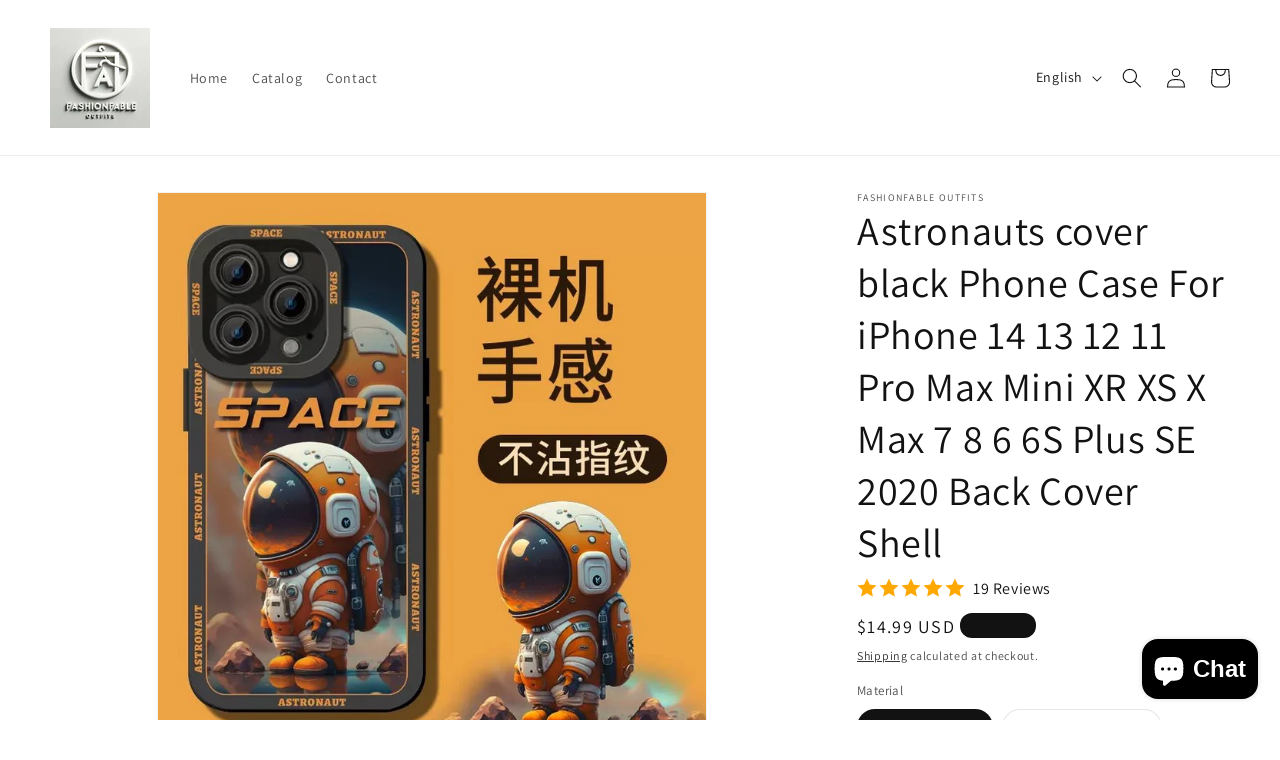

--- FILE ---
content_type: text/html; charset=utf-8
request_url: https://fashionfableoutfits.com/products/astronauts-cover-black-phone-case-for-iphone-14-13-12-11-pro-max-mini-xr-xs-x-max-7-8-6-6s-plus-se-2020-back-cover-shell
body_size: 55564
content:
<!doctype html>
<html class="no-js" lang="en">
  <head>


    <meta charset="utf-8">
    <meta http-equiv="X-UA-Compatible" content="IE=edge">
    <meta name="viewport" content="width=device-width,initial-scale=1">
    <meta name="theme-color" content="">
    <link rel="canonical" href="https://fashionfableoutfits.com/products/astronauts-cover-black-phone-case-for-iphone-14-13-12-11-pro-max-mini-xr-xs-x-max-7-8-6-6s-plus-se-2020-back-cover-shell"><link rel="preconnect" href="https://fonts.shopifycdn.com" crossorigin><title>
      Astronauts cover black Phone Case For iPhone 14 13 12 11 Pro Max Mini 
 &ndash; FashionFable Outfits</title>

    
      <meta name="description" content="SPECIFICATIONS Type: Half-wrapped Case Features: No Features,Anti-Fingerprint,Dustproof Design: Plain,Cartoon,Geometric,Animal,Pictorial Compatible Brand: APPLE">
    

    

<meta property="og:site_name" content="FashionFable Outfits">
<meta property="og:url" content="https://fashionfableoutfits.com/products/astronauts-cover-black-phone-case-for-iphone-14-13-12-11-pro-max-mini-xr-xs-x-max-7-8-6-6s-plus-se-2020-back-cover-shell">
<meta property="og:title" content="Astronauts cover black Phone Case For iPhone 14 13 12 11 Pro Max Mini ">
<meta property="og:type" content="product">
<meta property="og:description" content="SPECIFICATIONS Type: Half-wrapped Case Features: No Features,Anti-Fingerprint,Dustproof Design: Plain,Cartoon,Geometric,Animal,Pictorial Compatible Brand: APPLE"><meta property="og:image" content="http://fashionfableoutfits.com/cdn/shop/products/Sdade3e7dd79348fb973d4bbf033c4379f.jpg?v=1690857101">
  <meta property="og:image:secure_url" content="https://fashionfableoutfits.com/cdn/shop/products/Sdade3e7dd79348fb973d4bbf033c4379f.jpg?v=1690857101">
  <meta property="og:image:width" content="800">
  <meta property="og:image:height" content="800"><meta property="og:price:amount" content="14.99">
  <meta property="og:price:currency" content="USD"><meta name="twitter:card" content="summary_large_image">
<meta name="twitter:title" content="Astronauts cover black Phone Case For iPhone 14 13 12 11 Pro Max Mini ">
<meta name="twitter:description" content="SPECIFICATIONS Type: Half-wrapped Case Features: No Features,Anti-Fingerprint,Dustproof Design: Plain,Cartoon,Geometric,Animal,Pictorial Compatible Brand: APPLE">


    <script src="//fashionfableoutfits.com/cdn/shop/t/3/assets/constants.js?v=58251544750838685771686347215" defer="defer"></script>
    <script src="//fashionfableoutfits.com/cdn/shop/t/3/assets/pubsub.js?v=158357773527763999511686347216" defer="defer"></script>
    <script src="//fashionfableoutfits.com/cdn/shop/t/3/assets/global.js?v=139248116715221171191686347215" defer="defer"></script><script src="//fashionfableoutfits.com/cdn/shop/t/3/assets/animations.js?v=114255849464433187621686347214" defer="defer"></script><script>window.performance && window.performance.mark && window.performance.mark('shopify.content_for_header.start');</script><meta name="facebook-domain-verification" content="5ojp4hvgrx4n08w70nxc38id1x77i5">
<meta name="google-site-verification" content="k9hRlN5Yt-TJPkJjeyFt4ZuG5ZAc5cgPqZuy41M-ZJY">
<meta id="shopify-digital-wallet" name="shopify-digital-wallet" content="/76619120957/digital_wallets/dialog">
<meta name="shopify-checkout-api-token" content="cc188a027da174e80e1683c47aa757a7">
<meta id="in-context-paypal-metadata" data-shop-id="76619120957" data-venmo-supported="false" data-environment="production" data-locale="en_US" data-paypal-v4="true" data-currency="USD">
<link rel="alternate" hreflang="x-default" href="https://fashionfableoutfits.com/products/astronauts-cover-black-phone-case-for-iphone-14-13-12-11-pro-max-mini-xr-xs-x-max-7-8-6-6s-plus-se-2020-back-cover-shell">
<link rel="alternate" hreflang="pt" href="https://fashionfableoutfits.com/pt/products/astronauts-cover-black-phone-case-for-iphone-14-13-12-11-pro-max-mini-xr-xs-x-max-7-8-6-6s-plus-se-2020-back-cover-shell">
<link rel="alternate" hreflang="fr" href="https://fashionfableoutfits.com/fr/products/astronauts-cover-black-phone-case-for-iphone-14-13-12-11-pro-max-mini-xr-xs-x-max-7-8-6-6s-plus-se-2020-back-cover-shell">
<link rel="alternate" hreflang="ar" href="https://fashionfableoutfits.com/ar/products/astronauts-cover-black-phone-case-for-iphone-14-13-12-11-pro-max-mini-xr-xs-x-max-7-8-6-6s-plus-se-2020-back-cover-shell">
<link rel="alternate" hreflang="de" href="https://fashionfableoutfits.com/de/products/astronauts-cover-black-phone-case-for-iphone-14-13-12-11-pro-max-mini-xr-xs-x-max-7-8-6-6s-plus-se-2020-back-cover-shell">
<link rel="alternate" hreflang="sw" href="https://fashionfableoutfits.com/sw/products/astronauts-cover-black-phone-case-for-iphone-14-13-12-11-pro-max-mini-xr-xs-x-max-7-8-6-6s-plus-se-2020-back-cover-shell">
<link rel="alternate" type="application/json+oembed" href="https://fashionfableoutfits.com/products/astronauts-cover-black-phone-case-for-iphone-14-13-12-11-pro-max-mini-xr-xs-x-max-7-8-6-6s-plus-se-2020-back-cover-shell.oembed">
<script async="async" src="/checkouts/internal/preloads.js?locale=en-US"></script>
<link rel="preconnect" href="https://shop.app" crossorigin="anonymous">
<script async="async" src="https://shop.app/checkouts/internal/preloads.js?locale=en-US&shop_id=76619120957" crossorigin="anonymous"></script>
<script id="apple-pay-shop-capabilities" type="application/json">{"shopId":76619120957,"countryCode":"US","currencyCode":"USD","merchantCapabilities":["supports3DS"],"merchantId":"gid:\/\/shopify\/Shop\/76619120957","merchantName":"FashionFable Outfits","requiredBillingContactFields":["postalAddress","email"],"requiredShippingContactFields":["postalAddress","email"],"shippingType":"shipping","supportedNetworks":["visa","masterCard","amex","discover","elo","jcb"],"total":{"type":"pending","label":"FashionFable Outfits","amount":"1.00"},"shopifyPaymentsEnabled":true,"supportsSubscriptions":true}</script>
<script id="shopify-features" type="application/json">{"accessToken":"cc188a027da174e80e1683c47aa757a7","betas":["rich-media-storefront-analytics"],"domain":"fashionfableoutfits.com","predictiveSearch":true,"shopId":76619120957,"locale":"en"}</script>
<script>var Shopify = Shopify || {};
Shopify.shop = "107ae2-2.myshopify.com";
Shopify.locale = "en";
Shopify.currency = {"active":"USD","rate":"1.0"};
Shopify.country = "US";
Shopify.theme = {"name":"Updated copy of Dawn","id":151992762685,"schema_name":"Dawn","schema_version":"10.0.0","theme_store_id":887,"role":"main"};
Shopify.theme.handle = "null";
Shopify.theme.style = {"id":null,"handle":null};
Shopify.cdnHost = "fashionfableoutfits.com/cdn";
Shopify.routes = Shopify.routes || {};
Shopify.routes.root = "/";</script>
<script type="module">!function(o){(o.Shopify=o.Shopify||{}).modules=!0}(window);</script>
<script>!function(o){function n(){var o=[];function n(){o.push(Array.prototype.slice.apply(arguments))}return n.q=o,n}var t=o.Shopify=o.Shopify||{};t.loadFeatures=n(),t.autoloadFeatures=n()}(window);</script>
<script>
  window.ShopifyPay = window.ShopifyPay || {};
  window.ShopifyPay.apiHost = "shop.app\/pay";
  window.ShopifyPay.redirectState = null;
</script>
<script id="shop-js-analytics" type="application/json">{"pageType":"product"}</script>
<script defer="defer" async type="module" src="//fashionfableoutfits.com/cdn/shopifycloud/shop-js/modules/v2/client.init-shop-cart-sync_D0dqhulL.en.esm.js"></script>
<script defer="defer" async type="module" src="//fashionfableoutfits.com/cdn/shopifycloud/shop-js/modules/v2/chunk.common_CpVO7qML.esm.js"></script>
<script type="module">
  await import("//fashionfableoutfits.com/cdn/shopifycloud/shop-js/modules/v2/client.init-shop-cart-sync_D0dqhulL.en.esm.js");
await import("//fashionfableoutfits.com/cdn/shopifycloud/shop-js/modules/v2/chunk.common_CpVO7qML.esm.js");

  window.Shopify.SignInWithShop?.initShopCartSync?.({"fedCMEnabled":true,"windoidEnabled":true});

</script>
<script defer="defer" async type="module" src="//fashionfableoutfits.com/cdn/shopifycloud/shop-js/modules/v2/client.payment-terms_BmrqWn8r.en.esm.js"></script>
<script defer="defer" async type="module" src="//fashionfableoutfits.com/cdn/shopifycloud/shop-js/modules/v2/chunk.common_CpVO7qML.esm.js"></script>
<script defer="defer" async type="module" src="//fashionfableoutfits.com/cdn/shopifycloud/shop-js/modules/v2/chunk.modal_DKF6x0Jh.esm.js"></script>
<script type="module">
  await import("//fashionfableoutfits.com/cdn/shopifycloud/shop-js/modules/v2/client.payment-terms_BmrqWn8r.en.esm.js");
await import("//fashionfableoutfits.com/cdn/shopifycloud/shop-js/modules/v2/chunk.common_CpVO7qML.esm.js");
await import("//fashionfableoutfits.com/cdn/shopifycloud/shop-js/modules/v2/chunk.modal_DKF6x0Jh.esm.js");

  
</script>
<script>
  window.Shopify = window.Shopify || {};
  if (!window.Shopify.featureAssets) window.Shopify.featureAssets = {};
  window.Shopify.featureAssets['shop-js'] = {"shop-cart-sync":["modules/v2/client.shop-cart-sync_D9bwt38V.en.esm.js","modules/v2/chunk.common_CpVO7qML.esm.js"],"init-fed-cm":["modules/v2/client.init-fed-cm_BJ8NPuHe.en.esm.js","modules/v2/chunk.common_CpVO7qML.esm.js"],"init-shop-email-lookup-coordinator":["modules/v2/client.init-shop-email-lookup-coordinator_pVrP2-kG.en.esm.js","modules/v2/chunk.common_CpVO7qML.esm.js"],"shop-cash-offers":["modules/v2/client.shop-cash-offers_CNh7FWN-.en.esm.js","modules/v2/chunk.common_CpVO7qML.esm.js","modules/v2/chunk.modal_DKF6x0Jh.esm.js"],"init-shop-cart-sync":["modules/v2/client.init-shop-cart-sync_D0dqhulL.en.esm.js","modules/v2/chunk.common_CpVO7qML.esm.js"],"init-windoid":["modules/v2/client.init-windoid_DaoAelzT.en.esm.js","modules/v2/chunk.common_CpVO7qML.esm.js"],"shop-toast-manager":["modules/v2/client.shop-toast-manager_1DND8Tac.en.esm.js","modules/v2/chunk.common_CpVO7qML.esm.js"],"pay-button":["modules/v2/client.pay-button_CFeQi1r6.en.esm.js","modules/v2/chunk.common_CpVO7qML.esm.js"],"shop-button":["modules/v2/client.shop-button_Ca94MDdQ.en.esm.js","modules/v2/chunk.common_CpVO7qML.esm.js"],"shop-login-button":["modules/v2/client.shop-login-button_DPYNfp1Z.en.esm.js","modules/v2/chunk.common_CpVO7qML.esm.js","modules/v2/chunk.modal_DKF6x0Jh.esm.js"],"avatar":["modules/v2/client.avatar_BTnouDA3.en.esm.js"],"shop-follow-button":["modules/v2/client.shop-follow-button_BMKh4nJE.en.esm.js","modules/v2/chunk.common_CpVO7qML.esm.js","modules/v2/chunk.modal_DKF6x0Jh.esm.js"],"init-customer-accounts-sign-up":["modules/v2/client.init-customer-accounts-sign-up_CJXi5kRN.en.esm.js","modules/v2/client.shop-login-button_DPYNfp1Z.en.esm.js","modules/v2/chunk.common_CpVO7qML.esm.js","modules/v2/chunk.modal_DKF6x0Jh.esm.js"],"init-shop-for-new-customer-accounts":["modules/v2/client.init-shop-for-new-customer-accounts_BoBxkgWu.en.esm.js","modules/v2/client.shop-login-button_DPYNfp1Z.en.esm.js","modules/v2/chunk.common_CpVO7qML.esm.js","modules/v2/chunk.modal_DKF6x0Jh.esm.js"],"init-customer-accounts":["modules/v2/client.init-customer-accounts_DCuDTzpR.en.esm.js","modules/v2/client.shop-login-button_DPYNfp1Z.en.esm.js","modules/v2/chunk.common_CpVO7qML.esm.js","modules/v2/chunk.modal_DKF6x0Jh.esm.js"],"checkout-modal":["modules/v2/client.checkout-modal_U_3e4VxF.en.esm.js","modules/v2/chunk.common_CpVO7qML.esm.js","modules/v2/chunk.modal_DKF6x0Jh.esm.js"],"lead-capture":["modules/v2/client.lead-capture_DEgn0Z8u.en.esm.js","modules/v2/chunk.common_CpVO7qML.esm.js","modules/v2/chunk.modal_DKF6x0Jh.esm.js"],"shop-login":["modules/v2/client.shop-login_CoM5QKZ_.en.esm.js","modules/v2/chunk.common_CpVO7qML.esm.js","modules/v2/chunk.modal_DKF6x0Jh.esm.js"],"payment-terms":["modules/v2/client.payment-terms_BmrqWn8r.en.esm.js","modules/v2/chunk.common_CpVO7qML.esm.js","modules/v2/chunk.modal_DKF6x0Jh.esm.js"]};
</script>
<script>(function() {
  var isLoaded = false;
  function asyncLoad() {
    if (isLoaded) return;
    isLoaded = true;
    var urls = ["https:\/\/app.adeagle.app\/adeagle\/js\/tgs.js?shop=107ae2-2.myshopify.com","https:\/\/intg.snapchat.com\/shopify\/shopify-scevent-init.js?id=a9039f4b-68f3-4ae6-ae0e-4842fb202cba\u0026shop=107ae2-2.myshopify.com","https:\/\/cdn.vstar.app\/static\/js\/thankyou.js?shop=107ae2-2.myshopify.com","https:\/\/na.shgcdn3.com\/pixel-collector.js?shop=107ae2-2.myshopify.com"];
    for (var i = 0; i < urls.length; i++) {
      var s = document.createElement('script');
      s.type = 'text/javascript';
      s.async = true;
      s.src = urls[i];
      var x = document.getElementsByTagName('script')[0];
      x.parentNode.insertBefore(s, x);
    }
  };
  if(window.attachEvent) {
    window.attachEvent('onload', asyncLoad);
  } else {
    window.addEventListener('load', asyncLoad, false);
  }
})();</script>
<script id="__st">var __st={"a":76619120957,"offset":-28800,"reqid":"f5e2fc6a-288a-479d-b0cd-37ea67e3af6a-1764036521","pageurl":"fashionfableoutfits.com\/products\/astronauts-cover-black-phone-case-for-iphone-14-13-12-11-pro-max-mini-xr-xs-x-max-7-8-6-6s-plus-se-2020-back-cover-shell","u":"03382a578938","p":"product","rtyp":"product","rid":8511950618941};</script>
<script>window.ShopifyPaypalV4VisibilityTracking = true;</script>
<script id="captcha-bootstrap">!function(){'use strict';const t='contact',e='account',n='new_comment',o=[[t,t],['blogs',n],['comments',n],[t,'customer']],c=[[e,'customer_login'],[e,'guest_login'],[e,'recover_customer_password'],[e,'create_customer']],r=t=>t.map((([t,e])=>`form[action*='/${t}']:not([data-nocaptcha='true']) input[name='form_type'][value='${e}']`)).join(','),a=t=>()=>t?[...document.querySelectorAll(t)].map((t=>t.form)):[];function s(){const t=[...o],e=r(t);return a(e)}const i='password',u='form_key',d=['recaptcha-v3-token','g-recaptcha-response','h-captcha-response',i],f=()=>{try{return window.sessionStorage}catch{return}},m='__shopify_v',_=t=>t.elements[u];function p(t,e,n=!1){try{const o=window.sessionStorage,c=JSON.parse(o.getItem(e)),{data:r}=function(t){const{data:e,action:n}=t;return t[m]||n?{data:e,action:n}:{data:t,action:n}}(c);for(const[e,n]of Object.entries(r))t.elements[e]&&(t.elements[e].value=n);n&&o.removeItem(e)}catch(o){console.error('form repopulation failed',{error:o})}}const l='form_type',E='cptcha';function T(t){t.dataset[E]=!0}const w=window,h=w.document,L='Shopify',v='ce_forms',y='captcha';let A=!1;((t,e)=>{const n=(g='f06e6c50-85a8-45c8-87d0-21a2b65856fe',I='https://cdn.shopify.com/shopifycloud/storefront-forms-hcaptcha/ce_storefront_forms_captcha_hcaptcha.v1.5.2.iife.js',D={infoText:'Protected by hCaptcha',privacyText:'Privacy',termsText:'Terms'},(t,e,n)=>{const o=w[L][v],c=o.bindForm;if(c)return c(t,g,e,D).then(n);var r;o.q.push([[t,g,e,D],n]),r=I,A||(h.body.append(Object.assign(h.createElement('script'),{id:'captcha-provider',async:!0,src:r})),A=!0)});var g,I,D;w[L]=w[L]||{},w[L][v]=w[L][v]||{},w[L][v].q=[],w[L][y]=w[L][y]||{},w[L][y].protect=function(t,e){n(t,void 0,e),T(t)},Object.freeze(w[L][y]),function(t,e,n,w,h,L){const[v,y,A,g]=function(t,e,n){const i=e?o:[],u=t?c:[],d=[...i,...u],f=r(d),m=r(i),_=r(d.filter((([t,e])=>n.includes(e))));return[a(f),a(m),a(_),s()]}(w,h,L),I=t=>{const e=t.target;return e instanceof HTMLFormElement?e:e&&e.form},D=t=>v().includes(t);t.addEventListener('submit',(t=>{const e=I(t);if(!e)return;const n=D(e)&&!e.dataset.hcaptchaBound&&!e.dataset.recaptchaBound,o=_(e),c=g().includes(e)&&(!o||!o.value);(n||c)&&t.preventDefault(),c&&!n&&(function(t){try{if(!f())return;!function(t){const e=f();if(!e)return;const n=_(t);if(!n)return;const o=n.value;o&&e.removeItem(o)}(t);const e=Array.from(Array(32),(()=>Math.random().toString(36)[2])).join('');!function(t,e){_(t)||t.append(Object.assign(document.createElement('input'),{type:'hidden',name:u})),t.elements[u].value=e}(t,e),function(t,e){const n=f();if(!n)return;const o=[...t.querySelectorAll(`input[type='${i}']`)].map((({name:t})=>t)),c=[...d,...o],r={};for(const[a,s]of new FormData(t).entries())c.includes(a)||(r[a]=s);n.setItem(e,JSON.stringify({[m]:1,action:t.action,data:r}))}(t,e)}catch(e){console.error('failed to persist form',e)}}(e),e.submit())}));const S=(t,e)=>{t&&!t.dataset[E]&&(n(t,e.some((e=>e===t))),T(t))};for(const o of['focusin','change'])t.addEventListener(o,(t=>{const e=I(t);D(e)&&S(e,y())}));const B=e.get('form_key'),M=e.get(l),P=B&&M;t.addEventListener('DOMContentLoaded',(()=>{const t=y();if(P)for(const e of t)e.elements[l].value===M&&p(e,B);[...new Set([...A(),...v().filter((t=>'true'===t.dataset.shopifyCaptcha))])].forEach((e=>S(e,t)))}))}(h,new URLSearchParams(w.location.search),n,t,e,['guest_login'])})(!0,!0)}();</script>
<script integrity="sha256-52AcMU7V7pcBOXWImdc/TAGTFKeNjmkeM1Pvks/DTgc=" data-source-attribution="shopify.loadfeatures" defer="defer" src="//fashionfableoutfits.com/cdn/shopifycloud/storefront/assets/storefront/load_feature-81c60534.js" crossorigin="anonymous"></script>
<script crossorigin="anonymous" defer="defer" src="//fashionfableoutfits.com/cdn/shopifycloud/storefront/assets/shopify_pay/storefront-65b4c6d7.js?v=20250812"></script>
<script data-source-attribution="shopify.dynamic_checkout.dynamic.init">var Shopify=Shopify||{};Shopify.PaymentButton=Shopify.PaymentButton||{isStorefrontPortableWallets:!0,init:function(){window.Shopify.PaymentButton.init=function(){};var t=document.createElement("script");t.src="https://fashionfableoutfits.com/cdn/shopifycloud/portable-wallets/latest/portable-wallets.en.js",t.type="module",document.head.appendChild(t)}};
</script>
<script data-source-attribution="shopify.dynamic_checkout.buyer_consent">
  function portableWalletsHideBuyerConsent(e){var t=document.getElementById("shopify-buyer-consent"),n=document.getElementById("shopify-subscription-policy-button");t&&n&&(t.classList.add("hidden"),t.setAttribute("aria-hidden","true"),n.removeEventListener("click",e))}function portableWalletsShowBuyerConsent(e){var t=document.getElementById("shopify-buyer-consent"),n=document.getElementById("shopify-subscription-policy-button");t&&n&&(t.classList.remove("hidden"),t.removeAttribute("aria-hidden"),n.addEventListener("click",e))}window.Shopify?.PaymentButton&&(window.Shopify.PaymentButton.hideBuyerConsent=portableWalletsHideBuyerConsent,window.Shopify.PaymentButton.showBuyerConsent=portableWalletsShowBuyerConsent);
</script>
<script>
  function portableWalletsCleanup(e){e&&e.src&&console.error("Failed to load portable wallets script "+e.src);var t=document.querySelectorAll("shopify-accelerated-checkout .shopify-payment-button__skeleton, shopify-accelerated-checkout-cart .wallet-cart-button__skeleton"),e=document.getElementById("shopify-buyer-consent");for(let e=0;e<t.length;e++)t[e].remove();e&&e.remove()}function portableWalletsNotLoadedAsModule(e){e instanceof ErrorEvent&&"string"==typeof e.message&&e.message.includes("import.meta")&&"string"==typeof e.filename&&e.filename.includes("portable-wallets")&&(window.removeEventListener("error",portableWalletsNotLoadedAsModule),window.Shopify.PaymentButton.failedToLoad=e,"loading"===document.readyState?document.addEventListener("DOMContentLoaded",window.Shopify.PaymentButton.init):window.Shopify.PaymentButton.init())}window.addEventListener("error",portableWalletsNotLoadedAsModule);
</script>

<script type="module" src="https://fashionfableoutfits.com/cdn/shopifycloud/portable-wallets/latest/portable-wallets.en.js" onError="portableWalletsCleanup(this)" crossorigin="anonymous"></script>
<script nomodule>
  document.addEventListener("DOMContentLoaded", portableWalletsCleanup);
</script>

<link id="shopify-accelerated-checkout-styles" rel="stylesheet" media="screen" href="https://fashionfableoutfits.com/cdn/shopifycloud/portable-wallets/latest/accelerated-checkout-backwards-compat.css" crossorigin="anonymous">
<style id="shopify-accelerated-checkout-cart">
        #shopify-buyer-consent {
  margin-top: 1em;
  display: inline-block;
  width: 100%;
}

#shopify-buyer-consent.hidden {
  display: none;
}

#shopify-subscription-policy-button {
  background: none;
  border: none;
  padding: 0;
  text-decoration: underline;
  font-size: inherit;
  cursor: pointer;
}

#shopify-subscription-policy-button::before {
  box-shadow: none;
}

      </style>
<script id="sections-script" data-sections="header" defer="defer" src="//fashionfableoutfits.com/cdn/shop/t/3/compiled_assets/scripts.js?362"></script>
<script>window.performance && window.performance.mark && window.performance.mark('shopify.content_for_header.end');</script>


    <style data-shopify>
      @font-face {
  font-family: Assistant;
  font-weight: 400;
  font-style: normal;
  font-display: swap;
  src: url("//fashionfableoutfits.com/cdn/fonts/assistant/assistant_n4.9120912a469cad1cc292572851508ca49d12e768.woff2") format("woff2"),
       url("//fashionfableoutfits.com/cdn/fonts/assistant/assistant_n4.6e9875ce64e0fefcd3f4446b7ec9036b3ddd2985.woff") format("woff");
}

      @font-face {
  font-family: Assistant;
  font-weight: 700;
  font-style: normal;
  font-display: swap;
  src: url("//fashionfableoutfits.com/cdn/fonts/assistant/assistant_n7.bf44452348ec8b8efa3aa3068825305886b1c83c.woff2") format("woff2"),
       url("//fashionfableoutfits.com/cdn/fonts/assistant/assistant_n7.0c887fee83f6b3bda822f1150b912c72da0f7b64.woff") format("woff");
}

      
      
      @font-face {
  font-family: Assistant;
  font-weight: 400;
  font-style: normal;
  font-display: swap;
  src: url("//fashionfableoutfits.com/cdn/fonts/assistant/assistant_n4.9120912a469cad1cc292572851508ca49d12e768.woff2") format("woff2"),
       url("//fashionfableoutfits.com/cdn/fonts/assistant/assistant_n4.6e9875ce64e0fefcd3f4446b7ec9036b3ddd2985.woff") format("woff");
}


      
        :root,
        .color-background-1 {
          --color-background: 255,255,255;
        
          --gradient-background: #ffffff;
        
        --color-foreground: 18,18,18;
        --color-shadow: 243,243,243;
        --color-button: 245,245,245;
        --color-button-text: 18,18,18;
        --color-secondary-button: 255,255,255;
        --color-secondary-button-text: 18,18,18;
        --color-link: 18,18,18;
        --color-badge-foreground: 18,18,18;
        --color-badge-background: 255,255,255;
        --color-badge-border: 18,18,18;
        --payment-terms-background-color: rgb(255 255 255);
      }
      
        
        .color-background-2 {
          --color-background: 245,245,245;
        
          --gradient-background: #f5f5f5;
        
        --color-foreground: 18,18,18;
        --color-shadow: 18,18,18;
        --color-button: 18,18,18;
        --color-button-text: 243,243,243;
        --color-secondary-button: 245,245,245;
        --color-secondary-button-text: 18,18,18;
        --color-link: 18,18,18;
        --color-badge-foreground: 18,18,18;
        --color-badge-background: 245,245,245;
        --color-badge-border: 18,18,18;
        --payment-terms-background-color: rgb(245 245 245);
      }
      
        
        .color-inverse {
          --color-background: 18,18,18;
        
          --gradient-background: #121212;
        
        --color-foreground: 18,18,18;
        --color-shadow: 18,18,18;
        --color-button: 255,255,255;
        --color-button-text: 18,18,18;
        --color-secondary-button: 18,18,18;
        --color-secondary-button-text: 255,255,255;
        --color-link: 255,255,255;
        --color-badge-foreground: 18,18,18;
        --color-badge-background: 18,18,18;
        --color-badge-border: 18,18,18;
        --payment-terms-background-color: rgb(18 18 18);
      }
      
        
        .color-accent-1 {
          --color-background: 18,18,18;
        
          --gradient-background: #121212;
        
        --color-foreground: 18,18,18;
        --color-shadow: 18,18,18;
        --color-button: 255,255,255;
        --color-button-text: 18,18,18;
        --color-secondary-button: 18,18,18;
        --color-secondary-button-text: 255,255,255;
        --color-link: 255,255,255;
        --color-badge-foreground: 18,18,18;
        --color-badge-background: 18,18,18;
        --color-badge-border: 18,18,18;
        --payment-terms-background-color: rgb(18 18 18);
      }
      
        
        .color-accent-2 {
          --color-background: 51,79,180;
        
          --gradient-background: #334fb4;
        
        --color-foreground: 18,18,18;
        --color-shadow: 18,18,18;
        --color-button: 255,255,255;
        --color-button-text: 51,79,180;
        --color-secondary-button: 51,79,180;
        --color-secondary-button-text: 255,255,255;
        --color-link: 255,255,255;
        --color-badge-foreground: 18,18,18;
        --color-badge-background: 51,79,180;
        --color-badge-border: 18,18,18;
        --payment-terms-background-color: rgb(51 79 180);
      }
      
        
        .color-scheme-9205b7ca-feda-4667-bdc4-b38720adc4dd {
          --color-background: 255,255,255;
        
          --gradient-background: #ffffff;
        
        --color-foreground: 18,18,18;
        --color-shadow: 243,243,243;
        --color-button: 245,245,245;
        --color-button-text: 243,243,243;
        --color-secondary-button: 255,255,255;
        --color-secondary-button-text: 245,245,245;
        --color-link: 245,245,245;
        --color-badge-foreground: 18,18,18;
        --color-badge-background: 255,255,255;
        --color-badge-border: 18,18,18;
        --payment-terms-background-color: rgb(255 255 255);
      }
      

      body, .color-background-1, .color-background-2, .color-inverse, .color-accent-1, .color-accent-2, .color-scheme-9205b7ca-feda-4667-bdc4-b38720adc4dd {
        color: rgba(var(--color-foreground), 0.75);
        background-color: rgb(var(--color-background));
      }

      :root {
        --font-body-family: Assistant, sans-serif;
        --font-body-style: normal;
        --font-body-weight: 400;
        --font-body-weight-bold: 700;

        --font-heading-family: Assistant, sans-serif;
        --font-heading-style: normal;
        --font-heading-weight: 400;

        --font-body-scale: 1.0;
        --font-heading-scale: 1.0;

        --media-padding: px;
        --media-border-opacity: 0.05;
        --media-border-width: 1px;
        --media-radius: 0px;
        --media-shadow-opacity: 0.0;
        --media-shadow-horizontal-offset: 0px;
        --media-shadow-vertical-offset: 4px;
        --media-shadow-blur-radius: 5px;
        --media-shadow-visible: 0;

        --page-width: 130rem;
        --page-width-margin: 0rem;

        --product-card-image-padding: 0.0rem;
        --product-card-corner-radius: 0.0rem;
        --product-card-text-alignment: left;
        --product-card-border-width: 0.0rem;
        --product-card-border-opacity: 0.1;
        --product-card-shadow-opacity: 0.0;
        --product-card-shadow-visible: 0;
        --product-card-shadow-horizontal-offset: 0.0rem;
        --product-card-shadow-vertical-offset: 0.4rem;
        --product-card-shadow-blur-radius: 0.5rem;

        --collection-card-image-padding: 0.0rem;
        --collection-card-corner-radius: 0.0rem;
        --collection-card-text-alignment: left;
        --collection-card-border-width: 0.0rem;
        --collection-card-border-opacity: 0.1;
        --collection-card-shadow-opacity: 0.0;
        --collection-card-shadow-visible: 0;
        --collection-card-shadow-horizontal-offset: 0.0rem;
        --collection-card-shadow-vertical-offset: 0.4rem;
        --collection-card-shadow-blur-radius: 0.5rem;

        --blog-card-image-padding: 0.0rem;
        --blog-card-corner-radius: 0.0rem;
        --blog-card-text-alignment: left;
        --blog-card-border-width: 0.0rem;
        --blog-card-border-opacity: 0.1;
        --blog-card-shadow-opacity: 0.0;
        --blog-card-shadow-visible: 0;
        --blog-card-shadow-horizontal-offset: 0.0rem;
        --blog-card-shadow-vertical-offset: 0.4rem;
        --blog-card-shadow-blur-radius: 0.5rem;

        --badge-corner-radius: 4.0rem;

        --popup-border-width: 1px;
        --popup-border-opacity: 0.1;
        --popup-corner-radius: 0px;
        --popup-shadow-opacity: 0.0;
        --popup-shadow-horizontal-offset: 0px;
        --popup-shadow-vertical-offset: 4px;
        --popup-shadow-blur-radius: 5px;

        --drawer-border-width: 1px;
        --drawer-border-opacity: 0.1;
        --drawer-shadow-opacity: 0.0;
        --drawer-shadow-horizontal-offset: 0px;
        --drawer-shadow-vertical-offset: 4px;
        --drawer-shadow-blur-radius: 5px;

        --spacing-sections-desktop: 0px;
        --spacing-sections-mobile: 0px;

        --grid-desktop-vertical-spacing: 8px;
        --grid-desktop-horizontal-spacing: 8px;
        --grid-mobile-vertical-spacing: 4px;
        --grid-mobile-horizontal-spacing: 4px;

        --text-boxes-border-opacity: 0.1;
        --text-boxes-border-width: 0px;
        --text-boxes-radius: 0px;
        --text-boxes-shadow-opacity: 0.0;
        --text-boxes-shadow-visible: 0;
        --text-boxes-shadow-horizontal-offset: 0px;
        --text-boxes-shadow-vertical-offset: 4px;
        --text-boxes-shadow-blur-radius: 5px;

        --buttons-radius: 0px;
        --buttons-radius-outset: 0px;
        --buttons-border-width: 1px;
        --buttons-border-opacity: 1.0;
        --buttons-shadow-opacity: 0.0;
        --buttons-shadow-visible: 0;
        --buttons-shadow-horizontal-offset: 0px;
        --buttons-shadow-vertical-offset: 4px;
        --buttons-shadow-blur-radius: 5px;
        --buttons-border-offset: 0px;

        --inputs-radius: 0px;
        --inputs-border-width: 1px;
        --inputs-border-opacity: 0.55;
        --inputs-shadow-opacity: 0.0;
        --inputs-shadow-horizontal-offset: 0px;
        --inputs-margin-offset: 0px;
        --inputs-shadow-vertical-offset: 4px;
        --inputs-shadow-blur-radius: 5px;
        --inputs-radius-outset: 0px;

        --variant-pills-radius: 40px;
        --variant-pills-border-width: 1px;
        --variant-pills-border-opacity: 0.55;
        --variant-pills-shadow-opacity: 0.0;
        --variant-pills-shadow-horizontal-offset: 0px;
        --variant-pills-shadow-vertical-offset: 4px;
        --variant-pills-shadow-blur-radius: 5px;
      }

      *,
      *::before,
      *::after {
        box-sizing: inherit;
      }

      html {
        box-sizing: border-box;
        font-size: calc(var(--font-body-scale) * 62.5%);
        height: 100%;
      }

      body {
        display: grid;
        grid-template-rows: auto auto 1fr auto;
        grid-template-columns: 100%;
        min-height: 100%;
        margin: 0;
        font-size: 1.5rem;
        letter-spacing: 0.06rem;
        line-height: calc(1 + 0.8 / var(--font-body-scale));
        font-family: var(--font-body-family);
        font-style: var(--font-body-style);
        font-weight: var(--font-body-weight);
      }

      @media screen and (min-width: 750px) {
        body {
          font-size: 1.6rem;
        }
      }
    </style>

    <link href="//fashionfableoutfits.com/cdn/shop/t/3/assets/base.css?v=117828829876360325261686347214" rel="stylesheet" type="text/css" media="all" />
<link rel="preload" as="font" href="//fashionfableoutfits.com/cdn/fonts/assistant/assistant_n4.9120912a469cad1cc292572851508ca49d12e768.woff2" type="font/woff2" crossorigin><link rel="preload" as="font" href="//fashionfableoutfits.com/cdn/fonts/assistant/assistant_n4.9120912a469cad1cc292572851508ca49d12e768.woff2" type="font/woff2" crossorigin><link
        rel="stylesheet"
        href="//fashionfableoutfits.com/cdn/shop/t/3/assets/component-predictive-search.css?v=118923337488134913561686347215"
        media="print"
        onload="this.media='all'"
      ><script>
      document.documentElement.className = document.documentElement.className.replace('no-js', 'js');
      if (Shopify.designMode) {
        document.documentElement.classList.add('shopify-design-mode');
      }
    </script>
  
  

<script type="text/javascript">
  
    window.SHG_CUSTOMER = null;
  
</script>










<!-- BEGIN app block: shopify://apps/uplinkly-sticky-cart/blocks/cart-animator/25fba6ad-75e4-408b-a261-b223e0c71c8b -->
    <script src="https://sticky-cart.uplinkly-static.com/public/sticky-cart/107ae2-2.myshopify.com/animation.js?t=1686084700" async="async" defer="defer"></script>



<!-- END app block --><!-- BEGIN app block: shopify://apps/uplinkly-sticky-cart/blocks/sticky-cart/25fba6ad-75e4-408b-a261-b223e0c71c8b -->
    

    

    <script>
        (function(){
            function get_product(){
                var product = {"id":8511950618941,"title":"Astronauts cover black Phone Case For iPhone 14 13 12 11 Pro Max Mini XR XS X Max 7 8 6 6S Plus SE 2020 Back Cover Shell","handle":"astronauts-cover-black-phone-case-for-iphone-14-13-12-11-pro-max-mini-xr-xs-x-max-7-8-6-6s-plus-se-2020-back-cover-shell","description":"\u003ch1\u003eSPECIFICATIONS\u003c\/h1\u003e\n\u003cp\u003e\u003cspan\u003eType\u003c\/span\u003e: \u003cspan style=\"color: #333;\"\u003eHalf-wrapped Case\u003c\/span\u003e\u003c\/p\u003e\n\u003cp\u003e\u003cspan\u003eFeatures\u003c\/span\u003e: \u003cspan style=\"color: #333;\"\u003eNo Features,Anti-Fingerprint,Dustproof\u003c\/span\u003e\u003c\/p\u003e\n\u003cp\u003e\u003cspan\u003eDesign\u003c\/span\u003e: \u003cspan style=\"color: #333;\"\u003ePlain,Cartoon,Geometric,Animal,Pictorial\u003c\/span\u003e\u003c\/p\u003e\n\u003cp\u003e\u003cspan\u003eCompatible Brand\u003c\/span\u003e: \u003cspan style=\"color: #333;\"\u003eAPPLE\u003c\/span\u003e\u003c\/p\u003e","published_at":"2023-07-31T19:30:28-07:00","created_at":"2023-07-31T19:30:53-07:00","vendor":"FashionFable Outfits","type":"","tags":[],"price":1499,"price_min":1499,"price_max":1499,"available":false,"price_varies":false,"compare_at_price":null,"compare_at_price_min":0,"compare_at_price_max":0,"compare_at_price_varies":false,"variants":[{"id":45977584206141,"title":"For iphone 14 \/ black","option1":"For iphone 14","option2":"black","option3":null,"sku":"10:351785#For iphone 14;14:771#black","requires_shipping":true,"taxable":false,"featured_image":{"id":42002228838717,"product_id":8511950618941,"position":8,"created_at":"2023-07-31T19:31:55-07:00","updated_at":"2023-07-31T19:31:55-07:00","alt":null,"width":800,"height":800,"src":"\/\/fashionfableoutfits.com\/cdn\/shop\/files\/S0d3b0d6af16748988322d0e94fa6cf8cA.jpg?v=1690857115","variant_ids":[45977584206141,45977584238909,45977584271677,45977584304445,45977584337213,45977584369981,45977584402749,45977584435517,45977584468285,45977584501053,45977584533821,45977584566589,45977584599357,45977584632125,45977584664893,45977584697661,45977584730429,45977584763197,45977584795965,45977584828733,45977584861501,45977584894269,45977584927037]},"available":false,"name":"Astronauts cover black Phone Case For iPhone 14 13 12 11 Pro Max Mini XR XS X Max 7 8 6 6S Plus SE 2020 Back Cover Shell - For iphone 14 \/ black","public_title":"For iphone 14 \/ black","options":["For iphone 14","black"],"price":1499,"weight":0,"compare_at_price":null,"inventory_management":"shopify","barcode":null,"featured_media":{"alt":null,"id":34382551122237,"position":8,"preview_image":{"aspect_ratio":1.0,"height":800,"width":800,"src":"\/\/fashionfableoutfits.com\/cdn\/shop\/files\/S0d3b0d6af16748988322d0e94fa6cf8cA.jpg?v=1690857115"}},"requires_selling_plan":false,"selling_plan_allocations":[]},{"id":45977584238909,"title":"For iphone 14pro \/ black","option1":"For iphone 14pro","option2":"black","option3":null,"sku":"10:477#For iphone 14pro;14:771#black","requires_shipping":true,"taxable":false,"featured_image":{"id":42002228838717,"product_id":8511950618941,"position":8,"created_at":"2023-07-31T19:31:55-07:00","updated_at":"2023-07-31T19:31:55-07:00","alt":null,"width":800,"height":800,"src":"\/\/fashionfableoutfits.com\/cdn\/shop\/files\/S0d3b0d6af16748988322d0e94fa6cf8cA.jpg?v=1690857115","variant_ids":[45977584206141,45977584238909,45977584271677,45977584304445,45977584337213,45977584369981,45977584402749,45977584435517,45977584468285,45977584501053,45977584533821,45977584566589,45977584599357,45977584632125,45977584664893,45977584697661,45977584730429,45977584763197,45977584795965,45977584828733,45977584861501,45977584894269,45977584927037]},"available":false,"name":"Astronauts cover black Phone Case For iPhone 14 13 12 11 Pro Max Mini XR XS X Max 7 8 6 6S Plus SE 2020 Back Cover Shell - For iphone 14pro \/ black","public_title":"For iphone 14pro \/ black","options":["For iphone 14pro","black"],"price":1499,"weight":0,"compare_at_price":null,"inventory_management":"shopify","barcode":null,"featured_media":{"alt":null,"id":34382551122237,"position":8,"preview_image":{"aspect_ratio":1.0,"height":800,"width":800,"src":"\/\/fashionfableoutfits.com\/cdn\/shop\/files\/S0d3b0d6af16748988322d0e94fa6cf8cA.jpg?v=1690857115"}},"requires_selling_plan":false,"selling_plan_allocations":[]},{"id":45977584271677,"title":"For iphone 14plus \/ black","option1":"For iphone 14plus","option2":"black","option3":null,"sku":"10:529#For iphone 14plus;14:771#black","requires_shipping":true,"taxable":false,"featured_image":{"id":42002228838717,"product_id":8511950618941,"position":8,"created_at":"2023-07-31T19:31:55-07:00","updated_at":"2023-07-31T19:31:55-07:00","alt":null,"width":800,"height":800,"src":"\/\/fashionfableoutfits.com\/cdn\/shop\/files\/S0d3b0d6af16748988322d0e94fa6cf8cA.jpg?v=1690857115","variant_ids":[45977584206141,45977584238909,45977584271677,45977584304445,45977584337213,45977584369981,45977584402749,45977584435517,45977584468285,45977584501053,45977584533821,45977584566589,45977584599357,45977584632125,45977584664893,45977584697661,45977584730429,45977584763197,45977584795965,45977584828733,45977584861501,45977584894269,45977584927037]},"available":false,"name":"Astronauts cover black Phone Case For iPhone 14 13 12 11 Pro Max Mini XR XS X Max 7 8 6 6S Plus SE 2020 Back Cover Shell - For iphone 14plus \/ black","public_title":"For iphone 14plus \/ black","options":["For iphone 14plus","black"],"price":1499,"weight":0,"compare_at_price":null,"inventory_management":"shopify","barcode":null,"featured_media":{"alt":null,"id":34382551122237,"position":8,"preview_image":{"aspect_ratio":1.0,"height":800,"width":800,"src":"\/\/fashionfableoutfits.com\/cdn\/shop\/files\/S0d3b0d6af16748988322d0e94fa6cf8cA.jpg?v=1690857115"}},"requires_selling_plan":false,"selling_plan_allocations":[]},{"id":45977584304445,"title":"For iphone 14promax \/ black","option1":"For iphone 14promax","option2":"black","option3":null,"sku":"10:365211#For iphone 14promax;14:771#black","requires_shipping":true,"taxable":false,"featured_image":{"id":42002228838717,"product_id":8511950618941,"position":8,"created_at":"2023-07-31T19:31:55-07:00","updated_at":"2023-07-31T19:31:55-07:00","alt":null,"width":800,"height":800,"src":"\/\/fashionfableoutfits.com\/cdn\/shop\/files\/S0d3b0d6af16748988322d0e94fa6cf8cA.jpg?v=1690857115","variant_ids":[45977584206141,45977584238909,45977584271677,45977584304445,45977584337213,45977584369981,45977584402749,45977584435517,45977584468285,45977584501053,45977584533821,45977584566589,45977584599357,45977584632125,45977584664893,45977584697661,45977584730429,45977584763197,45977584795965,45977584828733,45977584861501,45977584894269,45977584927037]},"available":false,"name":"Astronauts cover black Phone Case For iPhone 14 13 12 11 Pro Max Mini XR XS X Max 7 8 6 6S Plus SE 2020 Back Cover Shell - For iphone 14promax \/ black","public_title":"For iphone 14promax \/ black","options":["For iphone 14promax","black"],"price":1499,"weight":0,"compare_at_price":null,"inventory_management":"shopify","barcode":null,"featured_media":{"alt":null,"id":34382551122237,"position":8,"preview_image":{"aspect_ratio":1.0,"height":800,"width":800,"src":"\/\/fashionfableoutfits.com\/cdn\/shop\/files\/S0d3b0d6af16748988322d0e94fa6cf8cA.jpg?v=1690857115"}},"requires_selling_plan":false,"selling_plan_allocations":[]},{"id":45977584337213,"title":"For iphone 13 \/ black","option1":"For iphone 13","option2":"black","option3":null,"sku":"10:365212#For iphone 13;14:771#black","requires_shipping":true,"taxable":false,"featured_image":{"id":42002228838717,"product_id":8511950618941,"position":8,"created_at":"2023-07-31T19:31:55-07:00","updated_at":"2023-07-31T19:31:55-07:00","alt":null,"width":800,"height":800,"src":"\/\/fashionfableoutfits.com\/cdn\/shop\/files\/S0d3b0d6af16748988322d0e94fa6cf8cA.jpg?v=1690857115","variant_ids":[45977584206141,45977584238909,45977584271677,45977584304445,45977584337213,45977584369981,45977584402749,45977584435517,45977584468285,45977584501053,45977584533821,45977584566589,45977584599357,45977584632125,45977584664893,45977584697661,45977584730429,45977584763197,45977584795965,45977584828733,45977584861501,45977584894269,45977584927037]},"available":false,"name":"Astronauts cover black Phone Case For iPhone 14 13 12 11 Pro Max Mini XR XS X Max 7 8 6 6S Plus SE 2020 Back Cover Shell - For iphone 13 \/ black","public_title":"For iphone 13 \/ black","options":["For iphone 13","black"],"price":1499,"weight":0,"compare_at_price":null,"inventory_management":"shopify","barcode":null,"featured_media":{"alt":null,"id":34382551122237,"position":8,"preview_image":{"aspect_ratio":1.0,"height":800,"width":800,"src":"\/\/fashionfableoutfits.com\/cdn\/shop\/files\/S0d3b0d6af16748988322d0e94fa6cf8cA.jpg?v=1690857115"}},"requires_selling_plan":false,"selling_plan_allocations":[]},{"id":45977584369981,"title":"For iphone 13pro \/ black","option1":"For iphone 13pro","option2":"black","option3":null,"sku":"10:395#For iphone 13pro;14:771#black","requires_shipping":true,"taxable":false,"featured_image":{"id":42002228838717,"product_id":8511950618941,"position":8,"created_at":"2023-07-31T19:31:55-07:00","updated_at":"2023-07-31T19:31:55-07:00","alt":null,"width":800,"height":800,"src":"\/\/fashionfableoutfits.com\/cdn\/shop\/files\/S0d3b0d6af16748988322d0e94fa6cf8cA.jpg?v=1690857115","variant_ids":[45977584206141,45977584238909,45977584271677,45977584304445,45977584337213,45977584369981,45977584402749,45977584435517,45977584468285,45977584501053,45977584533821,45977584566589,45977584599357,45977584632125,45977584664893,45977584697661,45977584730429,45977584763197,45977584795965,45977584828733,45977584861501,45977584894269,45977584927037]},"available":false,"name":"Astronauts cover black Phone Case For iPhone 14 13 12 11 Pro Max Mini XR XS X Max 7 8 6 6S Plus SE 2020 Back Cover Shell - For iphone 13pro \/ black","public_title":"For iphone 13pro \/ black","options":["For iphone 13pro","black"],"price":1499,"weight":0,"compare_at_price":null,"inventory_management":"shopify","barcode":null,"featured_media":{"alt":null,"id":34382551122237,"position":8,"preview_image":{"aspect_ratio":1.0,"height":800,"width":800,"src":"\/\/fashionfableoutfits.com\/cdn\/shop\/files\/S0d3b0d6af16748988322d0e94fa6cf8cA.jpg?v=1690857115"}},"requires_selling_plan":false,"selling_plan_allocations":[]},{"id":45977584402749,"title":"For iphone 13promax \/ black","option1":"For iphone 13promax","option2":"black","option3":null,"sku":"10:365213#For iphone 13promax;14:771#black","requires_shipping":true,"taxable":false,"featured_image":{"id":42002228838717,"product_id":8511950618941,"position":8,"created_at":"2023-07-31T19:31:55-07:00","updated_at":"2023-07-31T19:31:55-07:00","alt":null,"width":800,"height":800,"src":"\/\/fashionfableoutfits.com\/cdn\/shop\/files\/S0d3b0d6af16748988322d0e94fa6cf8cA.jpg?v=1690857115","variant_ids":[45977584206141,45977584238909,45977584271677,45977584304445,45977584337213,45977584369981,45977584402749,45977584435517,45977584468285,45977584501053,45977584533821,45977584566589,45977584599357,45977584632125,45977584664893,45977584697661,45977584730429,45977584763197,45977584795965,45977584828733,45977584861501,45977584894269,45977584927037]},"available":false,"name":"Astronauts cover black Phone Case For iPhone 14 13 12 11 Pro Max Mini XR XS X Max 7 8 6 6S Plus SE 2020 Back Cover Shell - For iphone 13promax \/ black","public_title":"For iphone 13promax \/ black","options":["For iphone 13promax","black"],"price":1499,"weight":0,"compare_at_price":null,"inventory_management":"shopify","barcode":null,"featured_media":{"alt":null,"id":34382551122237,"position":8,"preview_image":{"aspect_ratio":1.0,"height":800,"width":800,"src":"\/\/fashionfableoutfits.com\/cdn\/shop\/files\/S0d3b0d6af16748988322d0e94fa6cf8cA.jpg?v=1690857115"}},"requires_selling_plan":false,"selling_plan_allocations":[]},{"id":45977584435517,"title":"For iphone 13mini \/ black","option1":"For iphone 13mini","option2":"black","option3":null,"sku":"10:1064#For iphone 13mini;14:771#black","requires_shipping":true,"taxable":false,"featured_image":{"id":42002228838717,"product_id":8511950618941,"position":8,"created_at":"2023-07-31T19:31:55-07:00","updated_at":"2023-07-31T19:31:55-07:00","alt":null,"width":800,"height":800,"src":"\/\/fashionfableoutfits.com\/cdn\/shop\/files\/S0d3b0d6af16748988322d0e94fa6cf8cA.jpg?v=1690857115","variant_ids":[45977584206141,45977584238909,45977584271677,45977584304445,45977584337213,45977584369981,45977584402749,45977584435517,45977584468285,45977584501053,45977584533821,45977584566589,45977584599357,45977584632125,45977584664893,45977584697661,45977584730429,45977584763197,45977584795965,45977584828733,45977584861501,45977584894269,45977584927037]},"available":false,"name":"Astronauts cover black Phone Case For iPhone 14 13 12 11 Pro Max Mini XR XS X Max 7 8 6 6S Plus SE 2020 Back Cover Shell - For iphone 13mini \/ black","public_title":"For iphone 13mini \/ black","options":["For iphone 13mini","black"],"price":1499,"weight":0,"compare_at_price":null,"inventory_management":"shopify","barcode":null,"featured_media":{"alt":null,"id":34382551122237,"position":8,"preview_image":{"aspect_ratio":1.0,"height":800,"width":800,"src":"\/\/fashionfableoutfits.com\/cdn\/shop\/files\/S0d3b0d6af16748988322d0e94fa6cf8cA.jpg?v=1690857115"}},"requires_selling_plan":false,"selling_plan_allocations":[]},{"id":45977584468285,"title":"For iphone 12 \/ black","option1":"For iphone 12","option2":"black","option3":null,"sku":"10:63#For iphone 12;14:771#black","requires_shipping":true,"taxable":false,"featured_image":{"id":42002228838717,"product_id":8511950618941,"position":8,"created_at":"2023-07-31T19:31:55-07:00","updated_at":"2023-07-31T19:31:55-07:00","alt":null,"width":800,"height":800,"src":"\/\/fashionfableoutfits.com\/cdn\/shop\/files\/S0d3b0d6af16748988322d0e94fa6cf8cA.jpg?v=1690857115","variant_ids":[45977584206141,45977584238909,45977584271677,45977584304445,45977584337213,45977584369981,45977584402749,45977584435517,45977584468285,45977584501053,45977584533821,45977584566589,45977584599357,45977584632125,45977584664893,45977584697661,45977584730429,45977584763197,45977584795965,45977584828733,45977584861501,45977584894269,45977584927037]},"available":false,"name":"Astronauts cover black Phone Case For iPhone 14 13 12 11 Pro Max Mini XR XS X Max 7 8 6 6S Plus SE 2020 Back Cover Shell - For iphone 12 \/ black","public_title":"For iphone 12 \/ black","options":["For iphone 12","black"],"price":1499,"weight":0,"compare_at_price":null,"inventory_management":"shopify","barcode":null,"featured_media":{"alt":null,"id":34382551122237,"position":8,"preview_image":{"aspect_ratio":1.0,"height":800,"width":800,"src":"\/\/fashionfableoutfits.com\/cdn\/shop\/files\/S0d3b0d6af16748988322d0e94fa6cf8cA.jpg?v=1690857115"}},"requires_selling_plan":false,"selling_plan_allocations":[]},{"id":45977584501053,"title":"For iphone 12pro \/ black","option1":"For iphone 12pro","option2":"black","option3":null,"sku":"10:437#For iphone 12pro;14:771#black","requires_shipping":true,"taxable":false,"featured_image":{"id":42002228838717,"product_id":8511950618941,"position":8,"created_at":"2023-07-31T19:31:55-07:00","updated_at":"2023-07-31T19:31:55-07:00","alt":null,"width":800,"height":800,"src":"\/\/fashionfableoutfits.com\/cdn\/shop\/files\/S0d3b0d6af16748988322d0e94fa6cf8cA.jpg?v=1690857115","variant_ids":[45977584206141,45977584238909,45977584271677,45977584304445,45977584337213,45977584369981,45977584402749,45977584435517,45977584468285,45977584501053,45977584533821,45977584566589,45977584599357,45977584632125,45977584664893,45977584697661,45977584730429,45977584763197,45977584795965,45977584828733,45977584861501,45977584894269,45977584927037]},"available":false,"name":"Astronauts cover black Phone Case For iPhone 14 13 12 11 Pro Max Mini XR XS X Max 7 8 6 6S Plus SE 2020 Back Cover Shell - For iphone 12pro \/ black","public_title":"For iphone 12pro \/ black","options":["For iphone 12pro","black"],"price":1499,"weight":0,"compare_at_price":null,"inventory_management":"shopify","barcode":null,"featured_media":{"alt":null,"id":34382551122237,"position":8,"preview_image":{"aspect_ratio":1.0,"height":800,"width":800,"src":"\/\/fashionfableoutfits.com\/cdn\/shop\/files\/S0d3b0d6af16748988322d0e94fa6cf8cA.jpg?v=1690857115"}},"requires_selling_plan":false,"selling_plan_allocations":[]},{"id":45977584533821,"title":"For iphone 12promax \/ black","option1":"For iphone 12promax","option2":"black","option3":null,"sku":"10:124#For iphone 12promax;14:771#black","requires_shipping":true,"taxable":false,"featured_image":{"id":42002228838717,"product_id":8511950618941,"position":8,"created_at":"2023-07-31T19:31:55-07:00","updated_at":"2023-07-31T19:31:55-07:00","alt":null,"width":800,"height":800,"src":"\/\/fashionfableoutfits.com\/cdn\/shop\/files\/S0d3b0d6af16748988322d0e94fa6cf8cA.jpg?v=1690857115","variant_ids":[45977584206141,45977584238909,45977584271677,45977584304445,45977584337213,45977584369981,45977584402749,45977584435517,45977584468285,45977584501053,45977584533821,45977584566589,45977584599357,45977584632125,45977584664893,45977584697661,45977584730429,45977584763197,45977584795965,45977584828733,45977584861501,45977584894269,45977584927037]},"available":false,"name":"Astronauts cover black Phone Case For iPhone 14 13 12 11 Pro Max Mini XR XS X Max 7 8 6 6S Plus SE 2020 Back Cover Shell - For iphone 12promax \/ black","public_title":"For iphone 12promax \/ black","options":["For iphone 12promax","black"],"price":1499,"weight":0,"compare_at_price":null,"inventory_management":"shopify","barcode":null,"featured_media":{"alt":null,"id":34382551122237,"position":8,"preview_image":{"aspect_ratio":1.0,"height":800,"width":800,"src":"\/\/fashionfableoutfits.com\/cdn\/shop\/files\/S0d3b0d6af16748988322d0e94fa6cf8cA.jpg?v=1690857115"}},"requires_selling_plan":false,"selling_plan_allocations":[]},{"id":45977584566589,"title":"For iphone 12mini \/ black","option1":"For iphone 12mini","option2":"black","option3":null,"sku":"10:48#For iphone 12mini;14:771#black","requires_shipping":true,"taxable":false,"featured_image":{"id":42002228838717,"product_id":8511950618941,"position":8,"created_at":"2023-07-31T19:31:55-07:00","updated_at":"2023-07-31T19:31:55-07:00","alt":null,"width":800,"height":800,"src":"\/\/fashionfableoutfits.com\/cdn\/shop\/files\/S0d3b0d6af16748988322d0e94fa6cf8cA.jpg?v=1690857115","variant_ids":[45977584206141,45977584238909,45977584271677,45977584304445,45977584337213,45977584369981,45977584402749,45977584435517,45977584468285,45977584501053,45977584533821,45977584566589,45977584599357,45977584632125,45977584664893,45977584697661,45977584730429,45977584763197,45977584795965,45977584828733,45977584861501,45977584894269,45977584927037]},"available":false,"name":"Astronauts cover black Phone Case For iPhone 14 13 12 11 Pro Max Mini XR XS X Max 7 8 6 6S Plus SE 2020 Back Cover Shell - For iphone 12mini \/ black","public_title":"For iphone 12mini \/ black","options":["For iphone 12mini","black"],"price":1499,"weight":0,"compare_at_price":null,"inventory_management":"shopify","barcode":null,"featured_media":{"alt":null,"id":34382551122237,"position":8,"preview_image":{"aspect_ratio":1.0,"height":800,"width":800,"src":"\/\/fashionfableoutfits.com\/cdn\/shop\/files\/S0d3b0d6af16748988322d0e94fa6cf8cA.jpg?v=1690857115"}},"requires_selling_plan":false,"selling_plan_allocations":[]},{"id":45977584599357,"title":"For iphone 11 \/ black","option1":"For iphone 11","option2":"black","option3":null,"sku":"10:438#For iphone 11;14:771#black","requires_shipping":true,"taxable":false,"featured_image":{"id":42002228838717,"product_id":8511950618941,"position":8,"created_at":"2023-07-31T19:31:55-07:00","updated_at":"2023-07-31T19:31:55-07:00","alt":null,"width":800,"height":800,"src":"\/\/fashionfableoutfits.com\/cdn\/shop\/files\/S0d3b0d6af16748988322d0e94fa6cf8cA.jpg?v=1690857115","variant_ids":[45977584206141,45977584238909,45977584271677,45977584304445,45977584337213,45977584369981,45977584402749,45977584435517,45977584468285,45977584501053,45977584533821,45977584566589,45977584599357,45977584632125,45977584664893,45977584697661,45977584730429,45977584763197,45977584795965,45977584828733,45977584861501,45977584894269,45977584927037]},"available":false,"name":"Astronauts cover black Phone Case For iPhone 14 13 12 11 Pro Max Mini XR XS X Max 7 8 6 6S Plus SE 2020 Back Cover Shell - For iphone 11 \/ black","public_title":"For iphone 11 \/ black","options":["For iphone 11","black"],"price":1499,"weight":0,"compare_at_price":null,"inventory_management":"shopify","barcode":null,"featured_media":{"alt":null,"id":34382551122237,"position":8,"preview_image":{"aspect_ratio":1.0,"height":800,"width":800,"src":"\/\/fashionfableoutfits.com\/cdn\/shop\/files\/S0d3b0d6af16748988322d0e94fa6cf8cA.jpg?v=1690857115"}},"requires_selling_plan":false,"selling_plan_allocations":[]},{"id":45977584632125,"title":"For iphone 11pro \/ black","option1":"For iphone 11pro","option2":"black","option3":null,"sku":"10:452#For iphone 11pro;14:771#black","requires_shipping":true,"taxable":false,"featured_image":{"id":42002228838717,"product_id":8511950618941,"position":8,"created_at":"2023-07-31T19:31:55-07:00","updated_at":"2023-07-31T19:31:55-07:00","alt":null,"width":800,"height":800,"src":"\/\/fashionfableoutfits.com\/cdn\/shop\/files\/S0d3b0d6af16748988322d0e94fa6cf8cA.jpg?v=1690857115","variant_ids":[45977584206141,45977584238909,45977584271677,45977584304445,45977584337213,45977584369981,45977584402749,45977584435517,45977584468285,45977584501053,45977584533821,45977584566589,45977584599357,45977584632125,45977584664893,45977584697661,45977584730429,45977584763197,45977584795965,45977584828733,45977584861501,45977584894269,45977584927037]},"available":false,"name":"Astronauts cover black Phone Case For iPhone 14 13 12 11 Pro Max Mini XR XS X Max 7 8 6 6S Plus SE 2020 Back Cover Shell - For iphone 11pro \/ black","public_title":"For iphone 11pro \/ black","options":["For iphone 11pro","black"],"price":1499,"weight":0,"compare_at_price":null,"inventory_management":"shopify","barcode":null,"featured_media":{"alt":null,"id":34382551122237,"position":8,"preview_image":{"aspect_ratio":1.0,"height":800,"width":800,"src":"\/\/fashionfableoutfits.com\/cdn\/shop\/files\/S0d3b0d6af16748988322d0e94fa6cf8cA.jpg?v=1690857115"}},"requires_selling_plan":false,"selling_plan_allocations":[]},{"id":45977584664893,"title":"For iphone 11promax \/ black","option1":"For iphone 11promax","option2":"black","option3":null,"sku":"10:439#For iphone 11promax;14:771#black","requires_shipping":true,"taxable":false,"featured_image":{"id":42002228838717,"product_id":8511950618941,"position":8,"created_at":"2023-07-31T19:31:55-07:00","updated_at":"2023-07-31T19:31:55-07:00","alt":null,"width":800,"height":800,"src":"\/\/fashionfableoutfits.com\/cdn\/shop\/files\/S0d3b0d6af16748988322d0e94fa6cf8cA.jpg?v=1690857115","variant_ids":[45977584206141,45977584238909,45977584271677,45977584304445,45977584337213,45977584369981,45977584402749,45977584435517,45977584468285,45977584501053,45977584533821,45977584566589,45977584599357,45977584632125,45977584664893,45977584697661,45977584730429,45977584763197,45977584795965,45977584828733,45977584861501,45977584894269,45977584927037]},"available":false,"name":"Astronauts cover black Phone Case For iPhone 14 13 12 11 Pro Max Mini XR XS X Max 7 8 6 6S Plus SE 2020 Back Cover Shell - For iphone 11promax \/ black","public_title":"For iphone 11promax \/ black","options":["For iphone 11promax","black"],"price":1499,"weight":0,"compare_at_price":null,"inventory_management":"shopify","barcode":null,"featured_media":{"alt":null,"id":34382551122237,"position":8,"preview_image":{"aspect_ratio":1.0,"height":800,"width":800,"src":"\/\/fashionfableoutfits.com\/cdn\/shop\/files\/S0d3b0d6af16748988322d0e94fa6cf8cA.jpg?v=1690857115"}},"requires_selling_plan":false,"selling_plan_allocations":[]},{"id":45977584697661,"title":"For iphone XSmax \/ black","option1":"For iphone XSmax","option2":"black","option3":null,"sku":"10:1170#For iphone XSmax;14:771#black","requires_shipping":true,"taxable":false,"featured_image":{"id":42002228838717,"product_id":8511950618941,"position":8,"created_at":"2023-07-31T19:31:55-07:00","updated_at":"2023-07-31T19:31:55-07:00","alt":null,"width":800,"height":800,"src":"\/\/fashionfableoutfits.com\/cdn\/shop\/files\/S0d3b0d6af16748988322d0e94fa6cf8cA.jpg?v=1690857115","variant_ids":[45977584206141,45977584238909,45977584271677,45977584304445,45977584337213,45977584369981,45977584402749,45977584435517,45977584468285,45977584501053,45977584533821,45977584566589,45977584599357,45977584632125,45977584664893,45977584697661,45977584730429,45977584763197,45977584795965,45977584828733,45977584861501,45977584894269,45977584927037]},"available":false,"name":"Astronauts cover black Phone Case For iPhone 14 13 12 11 Pro Max Mini XR XS X Max 7 8 6 6S Plus SE 2020 Back Cover Shell - For iphone XSmax \/ black","public_title":"For iphone XSmax \/ black","options":["For iphone XSmax","black"],"price":1499,"weight":0,"compare_at_price":null,"inventory_management":"shopify","barcode":null,"featured_media":{"alt":null,"id":34382551122237,"position":8,"preview_image":{"aspect_ratio":1.0,"height":800,"width":800,"src":"\/\/fashionfableoutfits.com\/cdn\/shop\/files\/S0d3b0d6af16748988322d0e94fa6cf8cA.jpg?v=1690857115"}},"requires_selling_plan":false,"selling_plan_allocations":[]},{"id":45977584730429,"title":"For iphone XR \/ black","option1":"For iphone XR","option2":"black","option3":null,"sku":"10:352621#For iphone XR;14:771#black","requires_shipping":true,"taxable":false,"featured_image":{"id":42002228838717,"product_id":8511950618941,"position":8,"created_at":"2023-07-31T19:31:55-07:00","updated_at":"2023-07-31T19:31:55-07:00","alt":null,"width":800,"height":800,"src":"\/\/fashionfableoutfits.com\/cdn\/shop\/files\/S0d3b0d6af16748988322d0e94fa6cf8cA.jpg?v=1690857115","variant_ids":[45977584206141,45977584238909,45977584271677,45977584304445,45977584337213,45977584369981,45977584402749,45977584435517,45977584468285,45977584501053,45977584533821,45977584566589,45977584599357,45977584632125,45977584664893,45977584697661,45977584730429,45977584763197,45977584795965,45977584828733,45977584861501,45977584894269,45977584927037]},"available":false,"name":"Astronauts cover black Phone Case For iPhone 14 13 12 11 Pro Max Mini XR XS X Max 7 8 6 6S Plus SE 2020 Back Cover Shell - For iphone XR \/ black","public_title":"For iphone XR \/ black","options":["For iphone XR","black"],"price":1499,"weight":0,"compare_at_price":null,"inventory_management":"shopify","barcode":null,"featured_media":{"alt":null,"id":34382551122237,"position":8,"preview_image":{"aspect_ratio":1.0,"height":800,"width":800,"src":"\/\/fashionfableoutfits.com\/cdn\/shop\/files\/S0d3b0d6af16748988322d0e94fa6cf8cA.jpg?v=1690857115"}},"requires_selling_plan":false,"selling_plan_allocations":[]},{"id":45977584763197,"title":"For iphone 7 8 Plus \/ black","option1":"For iphone 7 8 Plus","option2":"black","option3":null,"sku":"10:1042#For iphone 7 8 Plus;14:771#black","requires_shipping":true,"taxable":false,"featured_image":{"id":42002228838717,"product_id":8511950618941,"position":8,"created_at":"2023-07-31T19:31:55-07:00","updated_at":"2023-07-31T19:31:55-07:00","alt":null,"width":800,"height":800,"src":"\/\/fashionfableoutfits.com\/cdn\/shop\/files\/S0d3b0d6af16748988322d0e94fa6cf8cA.jpg?v=1690857115","variant_ids":[45977584206141,45977584238909,45977584271677,45977584304445,45977584337213,45977584369981,45977584402749,45977584435517,45977584468285,45977584501053,45977584533821,45977584566589,45977584599357,45977584632125,45977584664893,45977584697661,45977584730429,45977584763197,45977584795965,45977584828733,45977584861501,45977584894269,45977584927037]},"available":false,"name":"Astronauts cover black Phone Case For iPhone 14 13 12 11 Pro Max Mini XR XS X Max 7 8 6 6S Plus SE 2020 Back Cover Shell - For iphone 7 8 Plus \/ black","public_title":"For iphone 7 8 Plus \/ black","options":["For iphone 7 8 Plus","black"],"price":1499,"weight":0,"compare_at_price":null,"inventory_management":"shopify","barcode":null,"featured_media":{"alt":null,"id":34382551122237,"position":8,"preview_image":{"aspect_ratio":1.0,"height":800,"width":800,"src":"\/\/fashionfableoutfits.com\/cdn\/shop\/files\/S0d3b0d6af16748988322d0e94fa6cf8cA.jpg?v=1690857115"}},"requires_selling_plan":false,"selling_plan_allocations":[]},{"id":45977584795965,"title":"For iphone X XS \/ black","option1":"For iphone X XS","option2":"black","option3":null,"sku":"10:1179#For iphone X XS;14:771#black","requires_shipping":true,"taxable":false,"featured_image":{"id":42002228838717,"product_id":8511950618941,"position":8,"created_at":"2023-07-31T19:31:55-07:00","updated_at":"2023-07-31T19:31:55-07:00","alt":null,"width":800,"height":800,"src":"\/\/fashionfableoutfits.com\/cdn\/shop\/files\/S0d3b0d6af16748988322d0e94fa6cf8cA.jpg?v=1690857115","variant_ids":[45977584206141,45977584238909,45977584271677,45977584304445,45977584337213,45977584369981,45977584402749,45977584435517,45977584468285,45977584501053,45977584533821,45977584566589,45977584599357,45977584632125,45977584664893,45977584697661,45977584730429,45977584763197,45977584795965,45977584828733,45977584861501,45977584894269,45977584927037]},"available":false,"name":"Astronauts cover black Phone Case For iPhone 14 13 12 11 Pro Max Mini XR XS X Max 7 8 6 6S Plus SE 2020 Back Cover Shell - For iphone X XS \/ black","public_title":"For iphone X XS \/ black","options":["For iphone X XS","black"],"price":1499,"weight":0,"compare_at_price":null,"inventory_management":"shopify","barcode":null,"featured_media":{"alt":null,"id":34382551122237,"position":8,"preview_image":{"aspect_ratio":1.0,"height":800,"width":800,"src":"\/\/fashionfableoutfits.com\/cdn\/shop\/files\/S0d3b0d6af16748988322d0e94fa6cf8cA.jpg?v=1690857115"}},"requires_selling_plan":false,"selling_plan_allocations":[]},{"id":45977584828733,"title":"For iphone 7 8 \/ black","option1":"For iphone 7 8","option2":"black","option3":null,"sku":"10:501#For iphone 7 8;14:771#black","requires_shipping":true,"taxable":false,"featured_image":{"id":42002228838717,"product_id":8511950618941,"position":8,"created_at":"2023-07-31T19:31:55-07:00","updated_at":"2023-07-31T19:31:55-07:00","alt":null,"width":800,"height":800,"src":"\/\/fashionfableoutfits.com\/cdn\/shop\/files\/S0d3b0d6af16748988322d0e94fa6cf8cA.jpg?v=1690857115","variant_ids":[45977584206141,45977584238909,45977584271677,45977584304445,45977584337213,45977584369981,45977584402749,45977584435517,45977584468285,45977584501053,45977584533821,45977584566589,45977584599357,45977584632125,45977584664893,45977584697661,45977584730429,45977584763197,45977584795965,45977584828733,45977584861501,45977584894269,45977584927037]},"available":false,"name":"Astronauts cover black Phone Case For iPhone 14 13 12 11 Pro Max Mini XR XS X Max 7 8 6 6S Plus SE 2020 Back Cover Shell - For iphone 7 8 \/ black","public_title":"For iphone 7 8 \/ black","options":["For iphone 7 8","black"],"price":1499,"weight":0,"compare_at_price":null,"inventory_management":"shopify","barcode":null,"featured_media":{"alt":null,"id":34382551122237,"position":8,"preview_image":{"aspect_ratio":1.0,"height":800,"width":800,"src":"\/\/fashionfableoutfits.com\/cdn\/shop\/files\/S0d3b0d6af16748988322d0e94fa6cf8cA.jpg?v=1690857115"}},"requires_selling_plan":false,"selling_plan_allocations":[]},{"id":45977584861501,"title":"For iphone SE2020 \/ black","option1":"For iphone SE2020","option2":"black","option3":null,"sku":"10:396#For iphone SE2020;14:771#black","requires_shipping":true,"taxable":false,"featured_image":{"id":42002228838717,"product_id":8511950618941,"position":8,"created_at":"2023-07-31T19:31:55-07:00","updated_at":"2023-07-31T19:31:55-07:00","alt":null,"width":800,"height":800,"src":"\/\/fashionfableoutfits.com\/cdn\/shop\/files\/S0d3b0d6af16748988322d0e94fa6cf8cA.jpg?v=1690857115","variant_ids":[45977584206141,45977584238909,45977584271677,45977584304445,45977584337213,45977584369981,45977584402749,45977584435517,45977584468285,45977584501053,45977584533821,45977584566589,45977584599357,45977584632125,45977584664893,45977584697661,45977584730429,45977584763197,45977584795965,45977584828733,45977584861501,45977584894269,45977584927037]},"available":false,"name":"Astronauts cover black Phone Case For iPhone 14 13 12 11 Pro Max Mini XR XS X Max 7 8 6 6S Plus SE 2020 Back Cover Shell - For iphone SE2020 \/ black","public_title":"For iphone SE2020 \/ black","options":["For iphone SE2020","black"],"price":1499,"weight":0,"compare_at_price":null,"inventory_management":"shopify","barcode":null,"featured_media":{"alt":null,"id":34382551122237,"position":8,"preview_image":{"aspect_ratio":1.0,"height":800,"width":800,"src":"\/\/fashionfableoutfits.com\/cdn\/shop\/files\/S0d3b0d6af16748988322d0e94fa6cf8cA.jpg?v=1690857115"}},"requires_selling_plan":false,"selling_plan_allocations":[]},{"id":45977584894269,"title":"For iphone 6Splus \/ black","option1":"For iphone 6Splus","option2":"black","option3":null,"sku":"10:201662808#For iphone 6Splus;14:771#black","requires_shipping":true,"taxable":false,"featured_image":{"id":42002228838717,"product_id":8511950618941,"position":8,"created_at":"2023-07-31T19:31:55-07:00","updated_at":"2023-07-31T19:31:55-07:00","alt":null,"width":800,"height":800,"src":"\/\/fashionfableoutfits.com\/cdn\/shop\/files\/S0d3b0d6af16748988322d0e94fa6cf8cA.jpg?v=1690857115","variant_ids":[45977584206141,45977584238909,45977584271677,45977584304445,45977584337213,45977584369981,45977584402749,45977584435517,45977584468285,45977584501053,45977584533821,45977584566589,45977584599357,45977584632125,45977584664893,45977584697661,45977584730429,45977584763197,45977584795965,45977584828733,45977584861501,45977584894269,45977584927037]},"available":false,"name":"Astronauts cover black Phone Case For iPhone 14 13 12 11 Pro Max Mini XR XS X Max 7 8 6 6S Plus SE 2020 Back Cover Shell - For iphone 6Splus \/ black","public_title":"For iphone 6Splus \/ black","options":["For iphone 6Splus","black"],"price":1499,"weight":0,"compare_at_price":null,"inventory_management":"shopify","barcode":null,"featured_media":{"alt":null,"id":34382551122237,"position":8,"preview_image":{"aspect_ratio":1.0,"height":800,"width":800,"src":"\/\/fashionfableoutfits.com\/cdn\/shop\/files\/S0d3b0d6af16748988322d0e94fa6cf8cA.jpg?v=1690857115"}},"requires_selling_plan":false,"selling_plan_allocations":[]},{"id":45977584927037,"title":"For iphone 6 6S \/ black","option1":"For iphone 6 6S","option2":"black","option3":null,"sku":"10:350466#For iphone 6 6S;14:771#black","requires_shipping":true,"taxable":false,"featured_image":{"id":42002228838717,"product_id":8511950618941,"position":8,"created_at":"2023-07-31T19:31:55-07:00","updated_at":"2023-07-31T19:31:55-07:00","alt":null,"width":800,"height":800,"src":"\/\/fashionfableoutfits.com\/cdn\/shop\/files\/S0d3b0d6af16748988322d0e94fa6cf8cA.jpg?v=1690857115","variant_ids":[45977584206141,45977584238909,45977584271677,45977584304445,45977584337213,45977584369981,45977584402749,45977584435517,45977584468285,45977584501053,45977584533821,45977584566589,45977584599357,45977584632125,45977584664893,45977584697661,45977584730429,45977584763197,45977584795965,45977584828733,45977584861501,45977584894269,45977584927037]},"available":false,"name":"Astronauts cover black Phone Case For iPhone 14 13 12 11 Pro Max Mini XR XS X Max 7 8 6 6S Plus SE 2020 Back Cover Shell - For iphone 6 6S \/ black","public_title":"For iphone 6 6S \/ black","options":["For iphone 6 6S","black"],"price":1499,"weight":0,"compare_at_price":null,"inventory_management":"shopify","barcode":null,"featured_media":{"alt":null,"id":34382551122237,"position":8,"preview_image":{"aspect_ratio":1.0,"height":800,"width":800,"src":"\/\/fashionfableoutfits.com\/cdn\/shop\/files\/S0d3b0d6af16748988322d0e94fa6cf8cA.jpg?v=1690857115"}},"requires_selling_plan":false,"selling_plan_allocations":[]},{"id":45977584959805,"title":"For iphone 14 \/ whith","option1":"For iphone 14","option2":"whith","option3":null,"sku":"10:351785#For iphone 14;14:193#whith","requires_shipping":true,"taxable":false,"featured_image":{"id":42002229756221,"product_id":8511950618941,"position":9,"created_at":"2023-07-31T19:32:00-07:00","updated_at":"2023-07-31T19:32:00-07:00","alt":null,"width":800,"height":800,"src":"\/\/fashionfableoutfits.com\/cdn\/shop\/files\/S09599ed44b574c28ac1a9ed93a37ca8bc.jpg?v=1690857120","variant_ids":[45977584959805,45977584992573,45977585025341,45977585058109,45977585090877,45977585123645,45977585156413,45977585189181,45977585221949,45977585254717,45977585287485,45977585320253,45977585353021,45977585385789,45977585418557,45977585451325,45977585484093,45977585516861,45977585549629,45977585582397,45977585615165,45977585647933,45977585680701]},"available":false,"name":"Astronauts cover black Phone Case For iPhone 14 13 12 11 Pro Max Mini XR XS X Max 7 8 6 6S Plus SE 2020 Back Cover Shell - For iphone 14 \/ whith","public_title":"For iphone 14 \/ whith","options":["For iphone 14","whith"],"price":1499,"weight":0,"compare_at_price":null,"inventory_management":"shopify","barcode":null,"featured_media":{"alt":null,"id":34382552039741,"position":9,"preview_image":{"aspect_ratio":1.0,"height":800,"width":800,"src":"\/\/fashionfableoutfits.com\/cdn\/shop\/files\/S09599ed44b574c28ac1a9ed93a37ca8bc.jpg?v=1690857120"}},"requires_selling_plan":false,"selling_plan_allocations":[]},{"id":45977584992573,"title":"For iphone 14pro \/ whith","option1":"For iphone 14pro","option2":"whith","option3":null,"sku":"10:477#For iphone 14pro;14:193#whith","requires_shipping":true,"taxable":false,"featured_image":{"id":42002229756221,"product_id":8511950618941,"position":9,"created_at":"2023-07-31T19:32:00-07:00","updated_at":"2023-07-31T19:32:00-07:00","alt":null,"width":800,"height":800,"src":"\/\/fashionfableoutfits.com\/cdn\/shop\/files\/S09599ed44b574c28ac1a9ed93a37ca8bc.jpg?v=1690857120","variant_ids":[45977584959805,45977584992573,45977585025341,45977585058109,45977585090877,45977585123645,45977585156413,45977585189181,45977585221949,45977585254717,45977585287485,45977585320253,45977585353021,45977585385789,45977585418557,45977585451325,45977585484093,45977585516861,45977585549629,45977585582397,45977585615165,45977585647933,45977585680701]},"available":false,"name":"Astronauts cover black Phone Case For iPhone 14 13 12 11 Pro Max Mini XR XS X Max 7 8 6 6S Plus SE 2020 Back Cover Shell - For iphone 14pro \/ whith","public_title":"For iphone 14pro \/ whith","options":["For iphone 14pro","whith"],"price":1499,"weight":0,"compare_at_price":null,"inventory_management":"shopify","barcode":null,"featured_media":{"alt":null,"id":34382552039741,"position":9,"preview_image":{"aspect_ratio":1.0,"height":800,"width":800,"src":"\/\/fashionfableoutfits.com\/cdn\/shop\/files\/S09599ed44b574c28ac1a9ed93a37ca8bc.jpg?v=1690857120"}},"requires_selling_plan":false,"selling_plan_allocations":[]},{"id":45977585025341,"title":"For iphone 14plus \/ whith","option1":"For iphone 14plus","option2":"whith","option3":null,"sku":"10:529#For iphone 14plus;14:193#whith","requires_shipping":true,"taxable":false,"featured_image":{"id":42002229756221,"product_id":8511950618941,"position":9,"created_at":"2023-07-31T19:32:00-07:00","updated_at":"2023-07-31T19:32:00-07:00","alt":null,"width":800,"height":800,"src":"\/\/fashionfableoutfits.com\/cdn\/shop\/files\/S09599ed44b574c28ac1a9ed93a37ca8bc.jpg?v=1690857120","variant_ids":[45977584959805,45977584992573,45977585025341,45977585058109,45977585090877,45977585123645,45977585156413,45977585189181,45977585221949,45977585254717,45977585287485,45977585320253,45977585353021,45977585385789,45977585418557,45977585451325,45977585484093,45977585516861,45977585549629,45977585582397,45977585615165,45977585647933,45977585680701]},"available":false,"name":"Astronauts cover black Phone Case For iPhone 14 13 12 11 Pro Max Mini XR XS X Max 7 8 6 6S Plus SE 2020 Back Cover Shell - For iphone 14plus \/ whith","public_title":"For iphone 14plus \/ whith","options":["For iphone 14plus","whith"],"price":1499,"weight":0,"compare_at_price":null,"inventory_management":"shopify","barcode":null,"featured_media":{"alt":null,"id":34382552039741,"position":9,"preview_image":{"aspect_ratio":1.0,"height":800,"width":800,"src":"\/\/fashionfableoutfits.com\/cdn\/shop\/files\/S09599ed44b574c28ac1a9ed93a37ca8bc.jpg?v=1690857120"}},"requires_selling_plan":false,"selling_plan_allocations":[]},{"id":45977585058109,"title":"For iphone 14promax \/ whith","option1":"For iphone 14promax","option2":"whith","option3":null,"sku":"10:365211#For iphone 14promax;14:193#whith","requires_shipping":true,"taxable":false,"featured_image":{"id":42002229756221,"product_id":8511950618941,"position":9,"created_at":"2023-07-31T19:32:00-07:00","updated_at":"2023-07-31T19:32:00-07:00","alt":null,"width":800,"height":800,"src":"\/\/fashionfableoutfits.com\/cdn\/shop\/files\/S09599ed44b574c28ac1a9ed93a37ca8bc.jpg?v=1690857120","variant_ids":[45977584959805,45977584992573,45977585025341,45977585058109,45977585090877,45977585123645,45977585156413,45977585189181,45977585221949,45977585254717,45977585287485,45977585320253,45977585353021,45977585385789,45977585418557,45977585451325,45977585484093,45977585516861,45977585549629,45977585582397,45977585615165,45977585647933,45977585680701]},"available":false,"name":"Astronauts cover black Phone Case For iPhone 14 13 12 11 Pro Max Mini XR XS X Max 7 8 6 6S Plus SE 2020 Back Cover Shell - For iphone 14promax \/ whith","public_title":"For iphone 14promax \/ whith","options":["For iphone 14promax","whith"],"price":1499,"weight":0,"compare_at_price":null,"inventory_management":"shopify","barcode":null,"featured_media":{"alt":null,"id":34382552039741,"position":9,"preview_image":{"aspect_ratio":1.0,"height":800,"width":800,"src":"\/\/fashionfableoutfits.com\/cdn\/shop\/files\/S09599ed44b574c28ac1a9ed93a37ca8bc.jpg?v=1690857120"}},"requires_selling_plan":false,"selling_plan_allocations":[]},{"id":45977585090877,"title":"For iphone 13 \/ whith","option1":"For iphone 13","option2":"whith","option3":null,"sku":"10:365212#For iphone 13;14:193#whith","requires_shipping":true,"taxable":false,"featured_image":{"id":42002229756221,"product_id":8511950618941,"position":9,"created_at":"2023-07-31T19:32:00-07:00","updated_at":"2023-07-31T19:32:00-07:00","alt":null,"width":800,"height":800,"src":"\/\/fashionfableoutfits.com\/cdn\/shop\/files\/S09599ed44b574c28ac1a9ed93a37ca8bc.jpg?v=1690857120","variant_ids":[45977584959805,45977584992573,45977585025341,45977585058109,45977585090877,45977585123645,45977585156413,45977585189181,45977585221949,45977585254717,45977585287485,45977585320253,45977585353021,45977585385789,45977585418557,45977585451325,45977585484093,45977585516861,45977585549629,45977585582397,45977585615165,45977585647933,45977585680701]},"available":false,"name":"Astronauts cover black Phone Case For iPhone 14 13 12 11 Pro Max Mini XR XS X Max 7 8 6 6S Plus SE 2020 Back Cover Shell - For iphone 13 \/ whith","public_title":"For iphone 13 \/ whith","options":["For iphone 13","whith"],"price":1499,"weight":0,"compare_at_price":null,"inventory_management":"shopify","barcode":null,"featured_media":{"alt":null,"id":34382552039741,"position":9,"preview_image":{"aspect_ratio":1.0,"height":800,"width":800,"src":"\/\/fashionfableoutfits.com\/cdn\/shop\/files\/S09599ed44b574c28ac1a9ed93a37ca8bc.jpg?v=1690857120"}},"requires_selling_plan":false,"selling_plan_allocations":[]},{"id":45977585123645,"title":"For iphone 13pro \/ whith","option1":"For iphone 13pro","option2":"whith","option3":null,"sku":"10:395#For iphone 13pro;14:193#whith","requires_shipping":true,"taxable":false,"featured_image":{"id":42002229756221,"product_id":8511950618941,"position":9,"created_at":"2023-07-31T19:32:00-07:00","updated_at":"2023-07-31T19:32:00-07:00","alt":null,"width":800,"height":800,"src":"\/\/fashionfableoutfits.com\/cdn\/shop\/files\/S09599ed44b574c28ac1a9ed93a37ca8bc.jpg?v=1690857120","variant_ids":[45977584959805,45977584992573,45977585025341,45977585058109,45977585090877,45977585123645,45977585156413,45977585189181,45977585221949,45977585254717,45977585287485,45977585320253,45977585353021,45977585385789,45977585418557,45977585451325,45977585484093,45977585516861,45977585549629,45977585582397,45977585615165,45977585647933,45977585680701]},"available":false,"name":"Astronauts cover black Phone Case For iPhone 14 13 12 11 Pro Max Mini XR XS X Max 7 8 6 6S Plus SE 2020 Back Cover Shell - For iphone 13pro \/ whith","public_title":"For iphone 13pro \/ whith","options":["For iphone 13pro","whith"],"price":1499,"weight":0,"compare_at_price":null,"inventory_management":"shopify","barcode":null,"featured_media":{"alt":null,"id":34382552039741,"position":9,"preview_image":{"aspect_ratio":1.0,"height":800,"width":800,"src":"\/\/fashionfableoutfits.com\/cdn\/shop\/files\/S09599ed44b574c28ac1a9ed93a37ca8bc.jpg?v=1690857120"}},"requires_selling_plan":false,"selling_plan_allocations":[]},{"id":45977585156413,"title":"For iphone 13promax \/ whith","option1":"For iphone 13promax","option2":"whith","option3":null,"sku":"10:365213#For iphone 13promax;14:193#whith","requires_shipping":true,"taxable":false,"featured_image":{"id":42002229756221,"product_id":8511950618941,"position":9,"created_at":"2023-07-31T19:32:00-07:00","updated_at":"2023-07-31T19:32:00-07:00","alt":null,"width":800,"height":800,"src":"\/\/fashionfableoutfits.com\/cdn\/shop\/files\/S09599ed44b574c28ac1a9ed93a37ca8bc.jpg?v=1690857120","variant_ids":[45977584959805,45977584992573,45977585025341,45977585058109,45977585090877,45977585123645,45977585156413,45977585189181,45977585221949,45977585254717,45977585287485,45977585320253,45977585353021,45977585385789,45977585418557,45977585451325,45977585484093,45977585516861,45977585549629,45977585582397,45977585615165,45977585647933,45977585680701]},"available":false,"name":"Astronauts cover black Phone Case For iPhone 14 13 12 11 Pro Max Mini XR XS X Max 7 8 6 6S Plus SE 2020 Back Cover Shell - For iphone 13promax \/ whith","public_title":"For iphone 13promax \/ whith","options":["For iphone 13promax","whith"],"price":1499,"weight":0,"compare_at_price":null,"inventory_management":"shopify","barcode":null,"featured_media":{"alt":null,"id":34382552039741,"position":9,"preview_image":{"aspect_ratio":1.0,"height":800,"width":800,"src":"\/\/fashionfableoutfits.com\/cdn\/shop\/files\/S09599ed44b574c28ac1a9ed93a37ca8bc.jpg?v=1690857120"}},"requires_selling_plan":false,"selling_plan_allocations":[]},{"id":45977585189181,"title":"For iphone 13mini \/ whith","option1":"For iphone 13mini","option2":"whith","option3":null,"sku":"10:1064#For iphone 13mini;14:193#whith","requires_shipping":true,"taxable":false,"featured_image":{"id":42002229756221,"product_id":8511950618941,"position":9,"created_at":"2023-07-31T19:32:00-07:00","updated_at":"2023-07-31T19:32:00-07:00","alt":null,"width":800,"height":800,"src":"\/\/fashionfableoutfits.com\/cdn\/shop\/files\/S09599ed44b574c28ac1a9ed93a37ca8bc.jpg?v=1690857120","variant_ids":[45977584959805,45977584992573,45977585025341,45977585058109,45977585090877,45977585123645,45977585156413,45977585189181,45977585221949,45977585254717,45977585287485,45977585320253,45977585353021,45977585385789,45977585418557,45977585451325,45977585484093,45977585516861,45977585549629,45977585582397,45977585615165,45977585647933,45977585680701]},"available":false,"name":"Astronauts cover black Phone Case For iPhone 14 13 12 11 Pro Max Mini XR XS X Max 7 8 6 6S Plus SE 2020 Back Cover Shell - For iphone 13mini \/ whith","public_title":"For iphone 13mini \/ whith","options":["For iphone 13mini","whith"],"price":1499,"weight":0,"compare_at_price":null,"inventory_management":"shopify","barcode":null,"featured_media":{"alt":null,"id":34382552039741,"position":9,"preview_image":{"aspect_ratio":1.0,"height":800,"width":800,"src":"\/\/fashionfableoutfits.com\/cdn\/shop\/files\/S09599ed44b574c28ac1a9ed93a37ca8bc.jpg?v=1690857120"}},"requires_selling_plan":false,"selling_plan_allocations":[]},{"id":45977585221949,"title":"For iphone 12 \/ whith","option1":"For iphone 12","option2":"whith","option3":null,"sku":"10:63#For iphone 12;14:193#whith","requires_shipping":true,"taxable":false,"featured_image":{"id":42002229756221,"product_id":8511950618941,"position":9,"created_at":"2023-07-31T19:32:00-07:00","updated_at":"2023-07-31T19:32:00-07:00","alt":null,"width":800,"height":800,"src":"\/\/fashionfableoutfits.com\/cdn\/shop\/files\/S09599ed44b574c28ac1a9ed93a37ca8bc.jpg?v=1690857120","variant_ids":[45977584959805,45977584992573,45977585025341,45977585058109,45977585090877,45977585123645,45977585156413,45977585189181,45977585221949,45977585254717,45977585287485,45977585320253,45977585353021,45977585385789,45977585418557,45977585451325,45977585484093,45977585516861,45977585549629,45977585582397,45977585615165,45977585647933,45977585680701]},"available":false,"name":"Astronauts cover black Phone Case For iPhone 14 13 12 11 Pro Max Mini XR XS X Max 7 8 6 6S Plus SE 2020 Back Cover Shell - For iphone 12 \/ whith","public_title":"For iphone 12 \/ whith","options":["For iphone 12","whith"],"price":1499,"weight":0,"compare_at_price":null,"inventory_management":"shopify","barcode":null,"featured_media":{"alt":null,"id":34382552039741,"position":9,"preview_image":{"aspect_ratio":1.0,"height":800,"width":800,"src":"\/\/fashionfableoutfits.com\/cdn\/shop\/files\/S09599ed44b574c28ac1a9ed93a37ca8bc.jpg?v=1690857120"}},"requires_selling_plan":false,"selling_plan_allocations":[]},{"id":45977585254717,"title":"For iphone 12pro \/ whith","option1":"For iphone 12pro","option2":"whith","option3":null,"sku":"10:437#For iphone 12pro;14:193#whith","requires_shipping":true,"taxable":false,"featured_image":{"id":42002229756221,"product_id":8511950618941,"position":9,"created_at":"2023-07-31T19:32:00-07:00","updated_at":"2023-07-31T19:32:00-07:00","alt":null,"width":800,"height":800,"src":"\/\/fashionfableoutfits.com\/cdn\/shop\/files\/S09599ed44b574c28ac1a9ed93a37ca8bc.jpg?v=1690857120","variant_ids":[45977584959805,45977584992573,45977585025341,45977585058109,45977585090877,45977585123645,45977585156413,45977585189181,45977585221949,45977585254717,45977585287485,45977585320253,45977585353021,45977585385789,45977585418557,45977585451325,45977585484093,45977585516861,45977585549629,45977585582397,45977585615165,45977585647933,45977585680701]},"available":false,"name":"Astronauts cover black Phone Case For iPhone 14 13 12 11 Pro Max Mini XR XS X Max 7 8 6 6S Plus SE 2020 Back Cover Shell - For iphone 12pro \/ whith","public_title":"For iphone 12pro \/ whith","options":["For iphone 12pro","whith"],"price":1499,"weight":0,"compare_at_price":null,"inventory_management":"shopify","barcode":null,"featured_media":{"alt":null,"id":34382552039741,"position":9,"preview_image":{"aspect_ratio":1.0,"height":800,"width":800,"src":"\/\/fashionfableoutfits.com\/cdn\/shop\/files\/S09599ed44b574c28ac1a9ed93a37ca8bc.jpg?v=1690857120"}},"requires_selling_plan":false,"selling_plan_allocations":[]},{"id":45977585287485,"title":"For iphone 12promax \/ whith","option1":"For iphone 12promax","option2":"whith","option3":null,"sku":"10:124#For iphone 12promax;14:193#whith","requires_shipping":true,"taxable":false,"featured_image":{"id":42002229756221,"product_id":8511950618941,"position":9,"created_at":"2023-07-31T19:32:00-07:00","updated_at":"2023-07-31T19:32:00-07:00","alt":null,"width":800,"height":800,"src":"\/\/fashionfableoutfits.com\/cdn\/shop\/files\/S09599ed44b574c28ac1a9ed93a37ca8bc.jpg?v=1690857120","variant_ids":[45977584959805,45977584992573,45977585025341,45977585058109,45977585090877,45977585123645,45977585156413,45977585189181,45977585221949,45977585254717,45977585287485,45977585320253,45977585353021,45977585385789,45977585418557,45977585451325,45977585484093,45977585516861,45977585549629,45977585582397,45977585615165,45977585647933,45977585680701]},"available":false,"name":"Astronauts cover black Phone Case For iPhone 14 13 12 11 Pro Max Mini XR XS X Max 7 8 6 6S Plus SE 2020 Back Cover Shell - For iphone 12promax \/ whith","public_title":"For iphone 12promax \/ whith","options":["For iphone 12promax","whith"],"price":1499,"weight":0,"compare_at_price":null,"inventory_management":"shopify","barcode":null,"featured_media":{"alt":null,"id":34382552039741,"position":9,"preview_image":{"aspect_ratio":1.0,"height":800,"width":800,"src":"\/\/fashionfableoutfits.com\/cdn\/shop\/files\/S09599ed44b574c28ac1a9ed93a37ca8bc.jpg?v=1690857120"}},"requires_selling_plan":false,"selling_plan_allocations":[]},{"id":45977585320253,"title":"For iphone 12mini \/ whith","option1":"For iphone 12mini","option2":"whith","option3":null,"sku":"10:48#For iphone 12mini;14:193#whith","requires_shipping":true,"taxable":false,"featured_image":{"id":42002229756221,"product_id":8511950618941,"position":9,"created_at":"2023-07-31T19:32:00-07:00","updated_at":"2023-07-31T19:32:00-07:00","alt":null,"width":800,"height":800,"src":"\/\/fashionfableoutfits.com\/cdn\/shop\/files\/S09599ed44b574c28ac1a9ed93a37ca8bc.jpg?v=1690857120","variant_ids":[45977584959805,45977584992573,45977585025341,45977585058109,45977585090877,45977585123645,45977585156413,45977585189181,45977585221949,45977585254717,45977585287485,45977585320253,45977585353021,45977585385789,45977585418557,45977585451325,45977585484093,45977585516861,45977585549629,45977585582397,45977585615165,45977585647933,45977585680701]},"available":false,"name":"Astronauts cover black Phone Case For iPhone 14 13 12 11 Pro Max Mini XR XS X Max 7 8 6 6S Plus SE 2020 Back Cover Shell - For iphone 12mini \/ whith","public_title":"For iphone 12mini \/ whith","options":["For iphone 12mini","whith"],"price":1499,"weight":0,"compare_at_price":null,"inventory_management":"shopify","barcode":null,"featured_media":{"alt":null,"id":34382552039741,"position":9,"preview_image":{"aspect_ratio":1.0,"height":800,"width":800,"src":"\/\/fashionfableoutfits.com\/cdn\/shop\/files\/S09599ed44b574c28ac1a9ed93a37ca8bc.jpg?v=1690857120"}},"requires_selling_plan":false,"selling_plan_allocations":[]},{"id":45977585353021,"title":"For iphone 11 \/ whith","option1":"For iphone 11","option2":"whith","option3":null,"sku":"10:438#For iphone 11;14:193#whith","requires_shipping":true,"taxable":false,"featured_image":{"id":42002229756221,"product_id":8511950618941,"position":9,"created_at":"2023-07-31T19:32:00-07:00","updated_at":"2023-07-31T19:32:00-07:00","alt":null,"width":800,"height":800,"src":"\/\/fashionfableoutfits.com\/cdn\/shop\/files\/S09599ed44b574c28ac1a9ed93a37ca8bc.jpg?v=1690857120","variant_ids":[45977584959805,45977584992573,45977585025341,45977585058109,45977585090877,45977585123645,45977585156413,45977585189181,45977585221949,45977585254717,45977585287485,45977585320253,45977585353021,45977585385789,45977585418557,45977585451325,45977585484093,45977585516861,45977585549629,45977585582397,45977585615165,45977585647933,45977585680701]},"available":false,"name":"Astronauts cover black Phone Case For iPhone 14 13 12 11 Pro Max Mini XR XS X Max 7 8 6 6S Plus SE 2020 Back Cover Shell - For iphone 11 \/ whith","public_title":"For iphone 11 \/ whith","options":["For iphone 11","whith"],"price":1499,"weight":0,"compare_at_price":null,"inventory_management":"shopify","barcode":null,"featured_media":{"alt":null,"id":34382552039741,"position":9,"preview_image":{"aspect_ratio":1.0,"height":800,"width":800,"src":"\/\/fashionfableoutfits.com\/cdn\/shop\/files\/S09599ed44b574c28ac1a9ed93a37ca8bc.jpg?v=1690857120"}},"requires_selling_plan":false,"selling_plan_allocations":[]},{"id":45977585385789,"title":"For iphone 11pro \/ whith","option1":"For iphone 11pro","option2":"whith","option3":null,"sku":"10:452#For iphone 11pro;14:193#whith","requires_shipping":true,"taxable":false,"featured_image":{"id":42002229756221,"product_id":8511950618941,"position":9,"created_at":"2023-07-31T19:32:00-07:00","updated_at":"2023-07-31T19:32:00-07:00","alt":null,"width":800,"height":800,"src":"\/\/fashionfableoutfits.com\/cdn\/shop\/files\/S09599ed44b574c28ac1a9ed93a37ca8bc.jpg?v=1690857120","variant_ids":[45977584959805,45977584992573,45977585025341,45977585058109,45977585090877,45977585123645,45977585156413,45977585189181,45977585221949,45977585254717,45977585287485,45977585320253,45977585353021,45977585385789,45977585418557,45977585451325,45977585484093,45977585516861,45977585549629,45977585582397,45977585615165,45977585647933,45977585680701]},"available":false,"name":"Astronauts cover black Phone Case For iPhone 14 13 12 11 Pro Max Mini XR XS X Max 7 8 6 6S Plus SE 2020 Back Cover Shell - For iphone 11pro \/ whith","public_title":"For iphone 11pro \/ whith","options":["For iphone 11pro","whith"],"price":1499,"weight":0,"compare_at_price":null,"inventory_management":"shopify","barcode":null,"featured_media":{"alt":null,"id":34382552039741,"position":9,"preview_image":{"aspect_ratio":1.0,"height":800,"width":800,"src":"\/\/fashionfableoutfits.com\/cdn\/shop\/files\/S09599ed44b574c28ac1a9ed93a37ca8bc.jpg?v=1690857120"}},"requires_selling_plan":false,"selling_plan_allocations":[]},{"id":45977585418557,"title":"For iphone 11promax \/ whith","option1":"For iphone 11promax","option2":"whith","option3":null,"sku":"10:439#For iphone 11promax;14:193#whith","requires_shipping":true,"taxable":false,"featured_image":{"id":42002229756221,"product_id":8511950618941,"position":9,"created_at":"2023-07-31T19:32:00-07:00","updated_at":"2023-07-31T19:32:00-07:00","alt":null,"width":800,"height":800,"src":"\/\/fashionfableoutfits.com\/cdn\/shop\/files\/S09599ed44b574c28ac1a9ed93a37ca8bc.jpg?v=1690857120","variant_ids":[45977584959805,45977584992573,45977585025341,45977585058109,45977585090877,45977585123645,45977585156413,45977585189181,45977585221949,45977585254717,45977585287485,45977585320253,45977585353021,45977585385789,45977585418557,45977585451325,45977585484093,45977585516861,45977585549629,45977585582397,45977585615165,45977585647933,45977585680701]},"available":false,"name":"Astronauts cover black Phone Case For iPhone 14 13 12 11 Pro Max Mini XR XS X Max 7 8 6 6S Plus SE 2020 Back Cover Shell - For iphone 11promax \/ whith","public_title":"For iphone 11promax \/ whith","options":["For iphone 11promax","whith"],"price":1499,"weight":0,"compare_at_price":null,"inventory_management":"shopify","barcode":null,"featured_media":{"alt":null,"id":34382552039741,"position":9,"preview_image":{"aspect_ratio":1.0,"height":800,"width":800,"src":"\/\/fashionfableoutfits.com\/cdn\/shop\/files\/S09599ed44b574c28ac1a9ed93a37ca8bc.jpg?v=1690857120"}},"requires_selling_plan":false,"selling_plan_allocations":[]},{"id":45977585451325,"title":"For iphone XSmax \/ whith","option1":"For iphone XSmax","option2":"whith","option3":null,"sku":"10:1170#For iphone XSmax;14:193#whith","requires_shipping":true,"taxable":false,"featured_image":{"id":42002229756221,"product_id":8511950618941,"position":9,"created_at":"2023-07-31T19:32:00-07:00","updated_at":"2023-07-31T19:32:00-07:00","alt":null,"width":800,"height":800,"src":"\/\/fashionfableoutfits.com\/cdn\/shop\/files\/S09599ed44b574c28ac1a9ed93a37ca8bc.jpg?v=1690857120","variant_ids":[45977584959805,45977584992573,45977585025341,45977585058109,45977585090877,45977585123645,45977585156413,45977585189181,45977585221949,45977585254717,45977585287485,45977585320253,45977585353021,45977585385789,45977585418557,45977585451325,45977585484093,45977585516861,45977585549629,45977585582397,45977585615165,45977585647933,45977585680701]},"available":false,"name":"Astronauts cover black Phone Case For iPhone 14 13 12 11 Pro Max Mini XR XS X Max 7 8 6 6S Plus SE 2020 Back Cover Shell - For iphone XSmax \/ whith","public_title":"For iphone XSmax \/ whith","options":["For iphone XSmax","whith"],"price":1499,"weight":0,"compare_at_price":null,"inventory_management":"shopify","barcode":null,"featured_media":{"alt":null,"id":34382552039741,"position":9,"preview_image":{"aspect_ratio":1.0,"height":800,"width":800,"src":"\/\/fashionfableoutfits.com\/cdn\/shop\/files\/S09599ed44b574c28ac1a9ed93a37ca8bc.jpg?v=1690857120"}},"requires_selling_plan":false,"selling_plan_allocations":[]},{"id":45977585484093,"title":"For iphone XR \/ whith","option1":"For iphone XR","option2":"whith","option3":null,"sku":"10:352621#For iphone XR;14:193#whith","requires_shipping":true,"taxable":false,"featured_image":{"id":42002229756221,"product_id":8511950618941,"position":9,"created_at":"2023-07-31T19:32:00-07:00","updated_at":"2023-07-31T19:32:00-07:00","alt":null,"width":800,"height":800,"src":"\/\/fashionfableoutfits.com\/cdn\/shop\/files\/S09599ed44b574c28ac1a9ed93a37ca8bc.jpg?v=1690857120","variant_ids":[45977584959805,45977584992573,45977585025341,45977585058109,45977585090877,45977585123645,45977585156413,45977585189181,45977585221949,45977585254717,45977585287485,45977585320253,45977585353021,45977585385789,45977585418557,45977585451325,45977585484093,45977585516861,45977585549629,45977585582397,45977585615165,45977585647933,45977585680701]},"available":false,"name":"Astronauts cover black Phone Case For iPhone 14 13 12 11 Pro Max Mini XR XS X Max 7 8 6 6S Plus SE 2020 Back Cover Shell - For iphone XR \/ whith","public_title":"For iphone XR \/ whith","options":["For iphone XR","whith"],"price":1499,"weight":0,"compare_at_price":null,"inventory_management":"shopify","barcode":null,"featured_media":{"alt":null,"id":34382552039741,"position":9,"preview_image":{"aspect_ratio":1.0,"height":800,"width":800,"src":"\/\/fashionfableoutfits.com\/cdn\/shop\/files\/S09599ed44b574c28ac1a9ed93a37ca8bc.jpg?v=1690857120"}},"requires_selling_plan":false,"selling_plan_allocations":[]},{"id":45977585516861,"title":"For iphone 7 8 Plus \/ whith","option1":"For iphone 7 8 Plus","option2":"whith","option3":null,"sku":"10:1042#For iphone 7 8 Plus;14:193#whith","requires_shipping":true,"taxable":false,"featured_image":{"id":42002229756221,"product_id":8511950618941,"position":9,"created_at":"2023-07-31T19:32:00-07:00","updated_at":"2023-07-31T19:32:00-07:00","alt":null,"width":800,"height":800,"src":"\/\/fashionfableoutfits.com\/cdn\/shop\/files\/S09599ed44b574c28ac1a9ed93a37ca8bc.jpg?v=1690857120","variant_ids":[45977584959805,45977584992573,45977585025341,45977585058109,45977585090877,45977585123645,45977585156413,45977585189181,45977585221949,45977585254717,45977585287485,45977585320253,45977585353021,45977585385789,45977585418557,45977585451325,45977585484093,45977585516861,45977585549629,45977585582397,45977585615165,45977585647933,45977585680701]},"available":false,"name":"Astronauts cover black Phone Case For iPhone 14 13 12 11 Pro Max Mini XR XS X Max 7 8 6 6S Plus SE 2020 Back Cover Shell - For iphone 7 8 Plus \/ whith","public_title":"For iphone 7 8 Plus \/ whith","options":["For iphone 7 8 Plus","whith"],"price":1499,"weight":0,"compare_at_price":null,"inventory_management":"shopify","barcode":null,"featured_media":{"alt":null,"id":34382552039741,"position":9,"preview_image":{"aspect_ratio":1.0,"height":800,"width":800,"src":"\/\/fashionfableoutfits.com\/cdn\/shop\/files\/S09599ed44b574c28ac1a9ed93a37ca8bc.jpg?v=1690857120"}},"requires_selling_plan":false,"selling_plan_allocations":[]},{"id":45977585549629,"title":"For iphone X XS \/ whith","option1":"For iphone X XS","option2":"whith","option3":null,"sku":"10:1179#For iphone X XS;14:193#whith","requires_shipping":true,"taxable":false,"featured_image":{"id":42002229756221,"product_id":8511950618941,"position":9,"created_at":"2023-07-31T19:32:00-07:00","updated_at":"2023-07-31T19:32:00-07:00","alt":null,"width":800,"height":800,"src":"\/\/fashionfableoutfits.com\/cdn\/shop\/files\/S09599ed44b574c28ac1a9ed93a37ca8bc.jpg?v=1690857120","variant_ids":[45977584959805,45977584992573,45977585025341,45977585058109,45977585090877,45977585123645,45977585156413,45977585189181,45977585221949,45977585254717,45977585287485,45977585320253,45977585353021,45977585385789,45977585418557,45977585451325,45977585484093,45977585516861,45977585549629,45977585582397,45977585615165,45977585647933,45977585680701]},"available":false,"name":"Astronauts cover black Phone Case For iPhone 14 13 12 11 Pro Max Mini XR XS X Max 7 8 6 6S Plus SE 2020 Back Cover Shell - For iphone X XS \/ whith","public_title":"For iphone X XS \/ whith","options":["For iphone X XS","whith"],"price":1499,"weight":0,"compare_at_price":null,"inventory_management":"shopify","barcode":null,"featured_media":{"alt":null,"id":34382552039741,"position":9,"preview_image":{"aspect_ratio":1.0,"height":800,"width":800,"src":"\/\/fashionfableoutfits.com\/cdn\/shop\/files\/S09599ed44b574c28ac1a9ed93a37ca8bc.jpg?v=1690857120"}},"requires_selling_plan":false,"selling_plan_allocations":[]},{"id":45977585582397,"title":"For iphone 7 8 \/ whith","option1":"For iphone 7 8","option2":"whith","option3":null,"sku":"10:501#For iphone 7 8;14:193#whith","requires_shipping":true,"taxable":false,"featured_image":{"id":42002229756221,"product_id":8511950618941,"position":9,"created_at":"2023-07-31T19:32:00-07:00","updated_at":"2023-07-31T19:32:00-07:00","alt":null,"width":800,"height":800,"src":"\/\/fashionfableoutfits.com\/cdn\/shop\/files\/S09599ed44b574c28ac1a9ed93a37ca8bc.jpg?v=1690857120","variant_ids":[45977584959805,45977584992573,45977585025341,45977585058109,45977585090877,45977585123645,45977585156413,45977585189181,45977585221949,45977585254717,45977585287485,45977585320253,45977585353021,45977585385789,45977585418557,45977585451325,45977585484093,45977585516861,45977585549629,45977585582397,45977585615165,45977585647933,45977585680701]},"available":false,"name":"Astronauts cover black Phone Case For iPhone 14 13 12 11 Pro Max Mini XR XS X Max 7 8 6 6S Plus SE 2020 Back Cover Shell - For iphone 7 8 \/ whith","public_title":"For iphone 7 8 \/ whith","options":["For iphone 7 8","whith"],"price":1499,"weight":0,"compare_at_price":null,"inventory_management":"shopify","barcode":null,"featured_media":{"alt":null,"id":34382552039741,"position":9,"preview_image":{"aspect_ratio":1.0,"height":800,"width":800,"src":"\/\/fashionfableoutfits.com\/cdn\/shop\/files\/S09599ed44b574c28ac1a9ed93a37ca8bc.jpg?v=1690857120"}},"requires_selling_plan":false,"selling_plan_allocations":[]},{"id":45977585615165,"title":"For iphone SE2020 \/ whith","option1":"For iphone SE2020","option2":"whith","option3":null,"sku":"10:396#For iphone SE2020;14:193#whith","requires_shipping":true,"taxable":false,"featured_image":{"id":42002229756221,"product_id":8511950618941,"position":9,"created_at":"2023-07-31T19:32:00-07:00","updated_at":"2023-07-31T19:32:00-07:00","alt":null,"width":800,"height":800,"src":"\/\/fashionfableoutfits.com\/cdn\/shop\/files\/S09599ed44b574c28ac1a9ed93a37ca8bc.jpg?v=1690857120","variant_ids":[45977584959805,45977584992573,45977585025341,45977585058109,45977585090877,45977585123645,45977585156413,45977585189181,45977585221949,45977585254717,45977585287485,45977585320253,45977585353021,45977585385789,45977585418557,45977585451325,45977585484093,45977585516861,45977585549629,45977585582397,45977585615165,45977585647933,45977585680701]},"available":false,"name":"Astronauts cover black Phone Case For iPhone 14 13 12 11 Pro Max Mini XR XS X Max 7 8 6 6S Plus SE 2020 Back Cover Shell - For iphone SE2020 \/ whith","public_title":"For iphone SE2020 \/ whith","options":["For iphone SE2020","whith"],"price":1499,"weight":0,"compare_at_price":null,"inventory_management":"shopify","barcode":null,"featured_media":{"alt":null,"id":34382552039741,"position":9,"preview_image":{"aspect_ratio":1.0,"height":800,"width":800,"src":"\/\/fashionfableoutfits.com\/cdn\/shop\/files\/S09599ed44b574c28ac1a9ed93a37ca8bc.jpg?v=1690857120"}},"requires_selling_plan":false,"selling_plan_allocations":[]},{"id":45977585647933,"title":"For iphone 6Splus \/ whith","option1":"For iphone 6Splus","option2":"whith","option3":null,"sku":"10:201662808#For iphone 6Splus;14:193#whith","requires_shipping":true,"taxable":false,"featured_image":{"id":42002229756221,"product_id":8511950618941,"position":9,"created_at":"2023-07-31T19:32:00-07:00","updated_at":"2023-07-31T19:32:00-07:00","alt":null,"width":800,"height":800,"src":"\/\/fashionfableoutfits.com\/cdn\/shop\/files\/S09599ed44b574c28ac1a9ed93a37ca8bc.jpg?v=1690857120","variant_ids":[45977584959805,45977584992573,45977585025341,45977585058109,45977585090877,45977585123645,45977585156413,45977585189181,45977585221949,45977585254717,45977585287485,45977585320253,45977585353021,45977585385789,45977585418557,45977585451325,45977585484093,45977585516861,45977585549629,45977585582397,45977585615165,45977585647933,45977585680701]},"available":false,"name":"Astronauts cover black Phone Case For iPhone 14 13 12 11 Pro Max Mini XR XS X Max 7 8 6 6S Plus SE 2020 Back Cover Shell - For iphone 6Splus \/ whith","public_title":"For iphone 6Splus \/ whith","options":["For iphone 6Splus","whith"],"price":1499,"weight":0,"compare_at_price":null,"inventory_management":"shopify","barcode":null,"featured_media":{"alt":null,"id":34382552039741,"position":9,"preview_image":{"aspect_ratio":1.0,"height":800,"width":800,"src":"\/\/fashionfableoutfits.com\/cdn\/shop\/files\/S09599ed44b574c28ac1a9ed93a37ca8bc.jpg?v=1690857120"}},"requires_selling_plan":false,"selling_plan_allocations":[]},{"id":45977585680701,"title":"For iphone 6 6S \/ whith","option1":"For iphone 6 6S","option2":"whith","option3":null,"sku":"10:350466#For iphone 6 6S;14:193#whith","requires_shipping":true,"taxable":false,"featured_image":{"id":42002229756221,"product_id":8511950618941,"position":9,"created_at":"2023-07-31T19:32:00-07:00","updated_at":"2023-07-31T19:32:00-07:00","alt":null,"width":800,"height":800,"src":"\/\/fashionfableoutfits.com\/cdn\/shop\/files\/S09599ed44b574c28ac1a9ed93a37ca8bc.jpg?v=1690857120","variant_ids":[45977584959805,45977584992573,45977585025341,45977585058109,45977585090877,45977585123645,45977585156413,45977585189181,45977585221949,45977585254717,45977585287485,45977585320253,45977585353021,45977585385789,45977585418557,45977585451325,45977585484093,45977585516861,45977585549629,45977585582397,45977585615165,45977585647933,45977585680701]},"available":false,"name":"Astronauts cover black Phone Case For iPhone 14 13 12 11 Pro Max Mini XR XS X Max 7 8 6 6S Plus SE 2020 Back Cover Shell - For iphone 6 6S \/ whith","public_title":"For iphone 6 6S \/ whith","options":["For iphone 6 6S","whith"],"price":1499,"weight":0,"compare_at_price":null,"inventory_management":"shopify","barcode":null,"featured_media":{"alt":null,"id":34382552039741,"position":9,"preview_image":{"aspect_ratio":1.0,"height":800,"width":800,"src":"\/\/fashionfableoutfits.com\/cdn\/shop\/files\/S09599ed44b574c28ac1a9ed93a37ca8bc.jpg?v=1690857120"}},"requires_selling_plan":false,"selling_plan_allocations":[]},{"id":45977585713469,"title":"For iphone 14 \/ black-01","option1":"For iphone 14","option2":"black-01","option3":null,"sku":"10:351785#For iphone 14;14:173#black-01","requires_shipping":true,"taxable":false,"featured_image":{"id":42002227921213,"product_id":8511950618941,"position":7,"created_at":"2023-07-31T19:31:51-07:00","updated_at":"2023-07-31T19:31:51-07:00","alt":null,"width":800,"height":800,"src":"\/\/fashionfableoutfits.com\/cdn\/shop\/files\/S6b05d003d2354e6ea6423d04795c0565D.jpg?v=1690857111","variant_ids":[45977585713469,45977585746237,45977585779005,45977585811773,45977585844541,45977585877309,45977585910077,45977585942845,45977585975613,45977586008381,45977586041149,45977586073917,45977586106685,45977586139453,45977586172221,45977586204989,45977586237757,45977586270525,45977586303293,45977586336061,45977586368829,45977586401597,45977586434365]},"available":false,"name":"Astronauts cover black Phone Case For iPhone 14 13 12 11 Pro Max Mini XR XS X Max 7 8 6 6S Plus SE 2020 Back Cover Shell - For iphone 14 \/ black-01","public_title":"For iphone 14 \/ black-01","options":["For iphone 14","black-01"],"price":1499,"weight":0,"compare_at_price":null,"inventory_management":"shopify","barcode":null,"featured_media":{"alt":null,"id":34382550466877,"position":7,"preview_image":{"aspect_ratio":1.0,"height":800,"width":800,"src":"\/\/fashionfableoutfits.com\/cdn\/shop\/files\/S6b05d003d2354e6ea6423d04795c0565D.jpg?v=1690857111"}},"requires_selling_plan":false,"selling_plan_allocations":[]},{"id":45977585746237,"title":"For iphone 14pro \/ black-01","option1":"For iphone 14pro","option2":"black-01","option3":null,"sku":"10:477#For iphone 14pro;14:173#black-01","requires_shipping":true,"taxable":false,"featured_image":{"id":42002227921213,"product_id":8511950618941,"position":7,"created_at":"2023-07-31T19:31:51-07:00","updated_at":"2023-07-31T19:31:51-07:00","alt":null,"width":800,"height":800,"src":"\/\/fashionfableoutfits.com\/cdn\/shop\/files\/S6b05d003d2354e6ea6423d04795c0565D.jpg?v=1690857111","variant_ids":[45977585713469,45977585746237,45977585779005,45977585811773,45977585844541,45977585877309,45977585910077,45977585942845,45977585975613,45977586008381,45977586041149,45977586073917,45977586106685,45977586139453,45977586172221,45977586204989,45977586237757,45977586270525,45977586303293,45977586336061,45977586368829,45977586401597,45977586434365]},"available":false,"name":"Astronauts cover black Phone Case For iPhone 14 13 12 11 Pro Max Mini XR XS X Max 7 8 6 6S Plus SE 2020 Back Cover Shell - For iphone 14pro \/ black-01","public_title":"For iphone 14pro \/ black-01","options":["For iphone 14pro","black-01"],"price":1499,"weight":0,"compare_at_price":null,"inventory_management":"shopify","barcode":null,"featured_media":{"alt":null,"id":34382550466877,"position":7,"preview_image":{"aspect_ratio":1.0,"height":800,"width":800,"src":"\/\/fashionfableoutfits.com\/cdn\/shop\/files\/S6b05d003d2354e6ea6423d04795c0565D.jpg?v=1690857111"}},"requires_selling_plan":false,"selling_plan_allocations":[]},{"id":45977585779005,"title":"For iphone 14plus \/ black-01","option1":"For iphone 14plus","option2":"black-01","option3":null,"sku":"10:529#For iphone 14plus;14:173#black-01","requires_shipping":true,"taxable":false,"featured_image":{"id":42002227921213,"product_id":8511950618941,"position":7,"created_at":"2023-07-31T19:31:51-07:00","updated_at":"2023-07-31T19:31:51-07:00","alt":null,"width":800,"height":800,"src":"\/\/fashionfableoutfits.com\/cdn\/shop\/files\/S6b05d003d2354e6ea6423d04795c0565D.jpg?v=1690857111","variant_ids":[45977585713469,45977585746237,45977585779005,45977585811773,45977585844541,45977585877309,45977585910077,45977585942845,45977585975613,45977586008381,45977586041149,45977586073917,45977586106685,45977586139453,45977586172221,45977586204989,45977586237757,45977586270525,45977586303293,45977586336061,45977586368829,45977586401597,45977586434365]},"available":false,"name":"Astronauts cover black Phone Case For iPhone 14 13 12 11 Pro Max Mini XR XS X Max 7 8 6 6S Plus SE 2020 Back Cover Shell - For iphone 14plus \/ black-01","public_title":"For iphone 14plus \/ black-01","options":["For iphone 14plus","black-01"],"price":1499,"weight":0,"compare_at_price":null,"inventory_management":"shopify","barcode":null,"featured_media":{"alt":null,"id":34382550466877,"position":7,"preview_image":{"aspect_ratio":1.0,"height":800,"width":800,"src":"\/\/fashionfableoutfits.com\/cdn\/shop\/files\/S6b05d003d2354e6ea6423d04795c0565D.jpg?v=1690857111"}},"requires_selling_plan":false,"selling_plan_allocations":[]},{"id":45977585811773,"title":"For iphone 14promax \/ black-01","option1":"For iphone 14promax","option2":"black-01","option3":null,"sku":"10:365211#For iphone 14promax;14:173#black-01","requires_shipping":true,"taxable":false,"featured_image":{"id":42002227921213,"product_id":8511950618941,"position":7,"created_at":"2023-07-31T19:31:51-07:00","updated_at":"2023-07-31T19:31:51-07:00","alt":null,"width":800,"height":800,"src":"\/\/fashionfableoutfits.com\/cdn\/shop\/files\/S6b05d003d2354e6ea6423d04795c0565D.jpg?v=1690857111","variant_ids":[45977585713469,45977585746237,45977585779005,45977585811773,45977585844541,45977585877309,45977585910077,45977585942845,45977585975613,45977586008381,45977586041149,45977586073917,45977586106685,45977586139453,45977586172221,45977586204989,45977586237757,45977586270525,45977586303293,45977586336061,45977586368829,45977586401597,45977586434365]},"available":false,"name":"Astronauts cover black Phone Case For iPhone 14 13 12 11 Pro Max Mini XR XS X Max 7 8 6 6S Plus SE 2020 Back Cover Shell - For iphone 14promax \/ black-01","public_title":"For iphone 14promax \/ black-01","options":["For iphone 14promax","black-01"],"price":1499,"weight":0,"compare_at_price":null,"inventory_management":"shopify","barcode":null,"featured_media":{"alt":null,"id":34382550466877,"position":7,"preview_image":{"aspect_ratio":1.0,"height":800,"width":800,"src":"\/\/fashionfableoutfits.com\/cdn\/shop\/files\/S6b05d003d2354e6ea6423d04795c0565D.jpg?v=1690857111"}},"requires_selling_plan":false,"selling_plan_allocations":[]},{"id":45977585844541,"title":"For iphone 13 \/ black-01","option1":"For iphone 13","option2":"black-01","option3":null,"sku":"10:365212#For iphone 13;14:173#black-01","requires_shipping":true,"taxable":false,"featured_image":{"id":42002227921213,"product_id":8511950618941,"position":7,"created_at":"2023-07-31T19:31:51-07:00","updated_at":"2023-07-31T19:31:51-07:00","alt":null,"width":800,"height":800,"src":"\/\/fashionfableoutfits.com\/cdn\/shop\/files\/S6b05d003d2354e6ea6423d04795c0565D.jpg?v=1690857111","variant_ids":[45977585713469,45977585746237,45977585779005,45977585811773,45977585844541,45977585877309,45977585910077,45977585942845,45977585975613,45977586008381,45977586041149,45977586073917,45977586106685,45977586139453,45977586172221,45977586204989,45977586237757,45977586270525,45977586303293,45977586336061,45977586368829,45977586401597,45977586434365]},"available":false,"name":"Astronauts cover black Phone Case For iPhone 14 13 12 11 Pro Max Mini XR XS X Max 7 8 6 6S Plus SE 2020 Back Cover Shell - For iphone 13 \/ black-01","public_title":"For iphone 13 \/ black-01","options":["For iphone 13","black-01"],"price":1499,"weight":0,"compare_at_price":null,"inventory_management":"shopify","barcode":null,"featured_media":{"alt":null,"id":34382550466877,"position":7,"preview_image":{"aspect_ratio":1.0,"height":800,"width":800,"src":"\/\/fashionfableoutfits.com\/cdn\/shop\/files\/S6b05d003d2354e6ea6423d04795c0565D.jpg?v=1690857111"}},"requires_selling_plan":false,"selling_plan_allocations":[]},{"id":45977585877309,"title":"For iphone 13pro \/ black-01","option1":"For iphone 13pro","option2":"black-01","option3":null,"sku":"10:395#For iphone 13pro;14:173#black-01","requires_shipping":true,"taxable":false,"featured_image":{"id":42002227921213,"product_id":8511950618941,"position":7,"created_at":"2023-07-31T19:31:51-07:00","updated_at":"2023-07-31T19:31:51-07:00","alt":null,"width":800,"height":800,"src":"\/\/fashionfableoutfits.com\/cdn\/shop\/files\/S6b05d003d2354e6ea6423d04795c0565D.jpg?v=1690857111","variant_ids":[45977585713469,45977585746237,45977585779005,45977585811773,45977585844541,45977585877309,45977585910077,45977585942845,45977585975613,45977586008381,45977586041149,45977586073917,45977586106685,45977586139453,45977586172221,45977586204989,45977586237757,45977586270525,45977586303293,45977586336061,45977586368829,45977586401597,45977586434365]},"available":false,"name":"Astronauts cover black Phone Case For iPhone 14 13 12 11 Pro Max Mini XR XS X Max 7 8 6 6S Plus SE 2020 Back Cover Shell - For iphone 13pro \/ black-01","public_title":"For iphone 13pro \/ black-01","options":["For iphone 13pro","black-01"],"price":1499,"weight":0,"compare_at_price":null,"inventory_management":"shopify","barcode":null,"featured_media":{"alt":null,"id":34382550466877,"position":7,"preview_image":{"aspect_ratio":1.0,"height":800,"width":800,"src":"\/\/fashionfableoutfits.com\/cdn\/shop\/files\/S6b05d003d2354e6ea6423d04795c0565D.jpg?v=1690857111"}},"requires_selling_plan":false,"selling_plan_allocations":[]},{"id":45977585910077,"title":"For iphone 13promax \/ black-01","option1":"For iphone 13promax","option2":"black-01","option3":null,"sku":"10:365213#For iphone 13promax;14:173#black-01","requires_shipping":true,"taxable":false,"featured_image":{"id":42002227921213,"product_id":8511950618941,"position":7,"created_at":"2023-07-31T19:31:51-07:00","updated_at":"2023-07-31T19:31:51-07:00","alt":null,"width":800,"height":800,"src":"\/\/fashionfableoutfits.com\/cdn\/shop\/files\/S6b05d003d2354e6ea6423d04795c0565D.jpg?v=1690857111","variant_ids":[45977585713469,45977585746237,45977585779005,45977585811773,45977585844541,45977585877309,45977585910077,45977585942845,45977585975613,45977586008381,45977586041149,45977586073917,45977586106685,45977586139453,45977586172221,45977586204989,45977586237757,45977586270525,45977586303293,45977586336061,45977586368829,45977586401597,45977586434365]},"available":false,"name":"Astronauts cover black Phone Case For iPhone 14 13 12 11 Pro Max Mini XR XS X Max 7 8 6 6S Plus SE 2020 Back Cover Shell - For iphone 13promax \/ black-01","public_title":"For iphone 13promax \/ black-01","options":["For iphone 13promax","black-01"],"price":1499,"weight":0,"compare_at_price":null,"inventory_management":"shopify","barcode":null,"featured_media":{"alt":null,"id":34382550466877,"position":7,"preview_image":{"aspect_ratio":1.0,"height":800,"width":800,"src":"\/\/fashionfableoutfits.com\/cdn\/shop\/files\/S6b05d003d2354e6ea6423d04795c0565D.jpg?v=1690857111"}},"requires_selling_plan":false,"selling_plan_allocations":[]},{"id":45977585942845,"title":"For iphone 13mini \/ black-01","option1":"For iphone 13mini","option2":"black-01","option3":null,"sku":"10:1064#For iphone 13mini;14:173#black-01","requires_shipping":true,"taxable":false,"featured_image":{"id":42002227921213,"product_id":8511950618941,"position":7,"created_at":"2023-07-31T19:31:51-07:00","updated_at":"2023-07-31T19:31:51-07:00","alt":null,"width":800,"height":800,"src":"\/\/fashionfableoutfits.com\/cdn\/shop\/files\/S6b05d003d2354e6ea6423d04795c0565D.jpg?v=1690857111","variant_ids":[45977585713469,45977585746237,45977585779005,45977585811773,45977585844541,45977585877309,45977585910077,45977585942845,45977585975613,45977586008381,45977586041149,45977586073917,45977586106685,45977586139453,45977586172221,45977586204989,45977586237757,45977586270525,45977586303293,45977586336061,45977586368829,45977586401597,45977586434365]},"available":false,"name":"Astronauts cover black Phone Case For iPhone 14 13 12 11 Pro Max Mini XR XS X Max 7 8 6 6S Plus SE 2020 Back Cover Shell - For iphone 13mini \/ black-01","public_title":"For iphone 13mini \/ black-01","options":["For iphone 13mini","black-01"],"price":1499,"weight":0,"compare_at_price":null,"inventory_management":"shopify","barcode":null,"featured_media":{"alt":null,"id":34382550466877,"position":7,"preview_image":{"aspect_ratio":1.0,"height":800,"width":800,"src":"\/\/fashionfableoutfits.com\/cdn\/shop\/files\/S6b05d003d2354e6ea6423d04795c0565D.jpg?v=1690857111"}},"requires_selling_plan":false,"selling_plan_allocations":[]},{"id":45977585975613,"title":"For iphone 12 \/ black-01","option1":"For iphone 12","option2":"black-01","option3":null,"sku":"10:63#For iphone 12;14:173#black-01","requires_shipping":true,"taxable":false,"featured_image":{"id":42002227921213,"product_id":8511950618941,"position":7,"created_at":"2023-07-31T19:31:51-07:00","updated_at":"2023-07-31T19:31:51-07:00","alt":null,"width":800,"height":800,"src":"\/\/fashionfableoutfits.com\/cdn\/shop\/files\/S6b05d003d2354e6ea6423d04795c0565D.jpg?v=1690857111","variant_ids":[45977585713469,45977585746237,45977585779005,45977585811773,45977585844541,45977585877309,45977585910077,45977585942845,45977585975613,45977586008381,45977586041149,45977586073917,45977586106685,45977586139453,45977586172221,45977586204989,45977586237757,45977586270525,45977586303293,45977586336061,45977586368829,45977586401597,45977586434365]},"available":false,"name":"Astronauts cover black Phone Case For iPhone 14 13 12 11 Pro Max Mini XR XS X Max 7 8 6 6S Plus SE 2020 Back Cover Shell - For iphone 12 \/ black-01","public_title":"For iphone 12 \/ black-01","options":["For iphone 12","black-01"],"price":1499,"weight":0,"compare_at_price":null,"inventory_management":"shopify","barcode":null,"featured_media":{"alt":null,"id":34382550466877,"position":7,"preview_image":{"aspect_ratio":1.0,"height":800,"width":800,"src":"\/\/fashionfableoutfits.com\/cdn\/shop\/files\/S6b05d003d2354e6ea6423d04795c0565D.jpg?v=1690857111"}},"requires_selling_plan":false,"selling_plan_allocations":[]},{"id":45977586008381,"title":"For iphone 12pro \/ black-01","option1":"For iphone 12pro","option2":"black-01","option3":null,"sku":"10:437#For iphone 12pro;14:173#black-01","requires_shipping":true,"taxable":false,"featured_image":{"id":42002227921213,"product_id":8511950618941,"position":7,"created_at":"2023-07-31T19:31:51-07:00","updated_at":"2023-07-31T19:31:51-07:00","alt":null,"width":800,"height":800,"src":"\/\/fashionfableoutfits.com\/cdn\/shop\/files\/S6b05d003d2354e6ea6423d04795c0565D.jpg?v=1690857111","variant_ids":[45977585713469,45977585746237,45977585779005,45977585811773,45977585844541,45977585877309,45977585910077,45977585942845,45977585975613,45977586008381,45977586041149,45977586073917,45977586106685,45977586139453,45977586172221,45977586204989,45977586237757,45977586270525,45977586303293,45977586336061,45977586368829,45977586401597,45977586434365]},"available":false,"name":"Astronauts cover black Phone Case For iPhone 14 13 12 11 Pro Max Mini XR XS X Max 7 8 6 6S Plus SE 2020 Back Cover Shell - For iphone 12pro \/ black-01","public_title":"For iphone 12pro \/ black-01","options":["For iphone 12pro","black-01"],"price":1499,"weight":0,"compare_at_price":null,"inventory_management":"shopify","barcode":null,"featured_media":{"alt":null,"id":34382550466877,"position":7,"preview_image":{"aspect_ratio":1.0,"height":800,"width":800,"src":"\/\/fashionfableoutfits.com\/cdn\/shop\/files\/S6b05d003d2354e6ea6423d04795c0565D.jpg?v=1690857111"}},"requires_selling_plan":false,"selling_plan_allocations":[]},{"id":45977586041149,"title":"For iphone 12promax \/ black-01","option1":"For iphone 12promax","option2":"black-01","option3":null,"sku":"10:124#For iphone 12promax;14:173#black-01","requires_shipping":true,"taxable":false,"featured_image":{"id":42002227921213,"product_id":8511950618941,"position":7,"created_at":"2023-07-31T19:31:51-07:00","updated_at":"2023-07-31T19:31:51-07:00","alt":null,"width":800,"height":800,"src":"\/\/fashionfableoutfits.com\/cdn\/shop\/files\/S6b05d003d2354e6ea6423d04795c0565D.jpg?v=1690857111","variant_ids":[45977585713469,45977585746237,45977585779005,45977585811773,45977585844541,45977585877309,45977585910077,45977585942845,45977585975613,45977586008381,45977586041149,45977586073917,45977586106685,45977586139453,45977586172221,45977586204989,45977586237757,45977586270525,45977586303293,45977586336061,45977586368829,45977586401597,45977586434365]},"available":false,"name":"Astronauts cover black Phone Case For iPhone 14 13 12 11 Pro Max Mini XR XS X Max 7 8 6 6S Plus SE 2020 Back Cover Shell - For iphone 12promax \/ black-01","public_title":"For iphone 12promax \/ black-01","options":["For iphone 12promax","black-01"],"price":1499,"weight":0,"compare_at_price":null,"inventory_management":"shopify","barcode":null,"featured_media":{"alt":null,"id":34382550466877,"position":7,"preview_image":{"aspect_ratio":1.0,"height":800,"width":800,"src":"\/\/fashionfableoutfits.com\/cdn\/shop\/files\/S6b05d003d2354e6ea6423d04795c0565D.jpg?v=1690857111"}},"requires_selling_plan":false,"selling_plan_allocations":[]},{"id":45977586073917,"title":"For iphone 12mini \/ black-01","option1":"For iphone 12mini","option2":"black-01","option3":null,"sku":"10:48#For iphone 12mini;14:173#black-01","requires_shipping":true,"taxable":false,"featured_image":{"id":42002227921213,"product_id":8511950618941,"position":7,"created_at":"2023-07-31T19:31:51-07:00","updated_at":"2023-07-31T19:31:51-07:00","alt":null,"width":800,"height":800,"src":"\/\/fashionfableoutfits.com\/cdn\/shop\/files\/S6b05d003d2354e6ea6423d04795c0565D.jpg?v=1690857111","variant_ids":[45977585713469,45977585746237,45977585779005,45977585811773,45977585844541,45977585877309,45977585910077,45977585942845,45977585975613,45977586008381,45977586041149,45977586073917,45977586106685,45977586139453,45977586172221,45977586204989,45977586237757,45977586270525,45977586303293,45977586336061,45977586368829,45977586401597,45977586434365]},"available":false,"name":"Astronauts cover black Phone Case For iPhone 14 13 12 11 Pro Max Mini XR XS X Max 7 8 6 6S Plus SE 2020 Back Cover Shell - For iphone 12mini \/ black-01","public_title":"For iphone 12mini \/ black-01","options":["For iphone 12mini","black-01"],"price":1499,"weight":0,"compare_at_price":null,"inventory_management":"shopify","barcode":null,"featured_media":{"alt":null,"id":34382550466877,"position":7,"preview_image":{"aspect_ratio":1.0,"height":800,"width":800,"src":"\/\/fashionfableoutfits.com\/cdn\/shop\/files\/S6b05d003d2354e6ea6423d04795c0565D.jpg?v=1690857111"}},"requires_selling_plan":false,"selling_plan_allocations":[]},{"id":45977586106685,"title":"For iphone 11 \/ black-01","option1":"For iphone 11","option2":"black-01","option3":null,"sku":"10:438#For iphone 11;14:173#black-01","requires_shipping":true,"taxable":false,"featured_image":{"id":42002227921213,"product_id":8511950618941,"position":7,"created_at":"2023-07-31T19:31:51-07:00","updated_at":"2023-07-31T19:31:51-07:00","alt":null,"width":800,"height":800,"src":"\/\/fashionfableoutfits.com\/cdn\/shop\/files\/S6b05d003d2354e6ea6423d04795c0565D.jpg?v=1690857111","variant_ids":[45977585713469,45977585746237,45977585779005,45977585811773,45977585844541,45977585877309,45977585910077,45977585942845,45977585975613,45977586008381,45977586041149,45977586073917,45977586106685,45977586139453,45977586172221,45977586204989,45977586237757,45977586270525,45977586303293,45977586336061,45977586368829,45977586401597,45977586434365]},"available":false,"name":"Astronauts cover black Phone Case For iPhone 14 13 12 11 Pro Max Mini XR XS X Max 7 8 6 6S Plus SE 2020 Back Cover Shell - For iphone 11 \/ black-01","public_title":"For iphone 11 \/ black-01","options":["For iphone 11","black-01"],"price":1499,"weight":0,"compare_at_price":null,"inventory_management":"shopify","barcode":null,"featured_media":{"alt":null,"id":34382550466877,"position":7,"preview_image":{"aspect_ratio":1.0,"height":800,"width":800,"src":"\/\/fashionfableoutfits.com\/cdn\/shop\/files\/S6b05d003d2354e6ea6423d04795c0565D.jpg?v=1690857111"}},"requires_selling_plan":false,"selling_plan_allocations":[]},{"id":45977586139453,"title":"For iphone 11pro \/ black-01","option1":"For iphone 11pro","option2":"black-01","option3":null,"sku":"10:452#For iphone 11pro;14:173#black-01","requires_shipping":true,"taxable":false,"featured_image":{"id":42002227921213,"product_id":8511950618941,"position":7,"created_at":"2023-07-31T19:31:51-07:00","updated_at":"2023-07-31T19:31:51-07:00","alt":null,"width":800,"height":800,"src":"\/\/fashionfableoutfits.com\/cdn\/shop\/files\/S6b05d003d2354e6ea6423d04795c0565D.jpg?v=1690857111","variant_ids":[45977585713469,45977585746237,45977585779005,45977585811773,45977585844541,45977585877309,45977585910077,45977585942845,45977585975613,45977586008381,45977586041149,45977586073917,45977586106685,45977586139453,45977586172221,45977586204989,45977586237757,45977586270525,45977586303293,45977586336061,45977586368829,45977586401597,45977586434365]},"available":false,"name":"Astronauts cover black Phone Case For iPhone 14 13 12 11 Pro Max Mini XR XS X Max 7 8 6 6S Plus SE 2020 Back Cover Shell - For iphone 11pro \/ black-01","public_title":"For iphone 11pro \/ black-01","options":["For iphone 11pro","black-01"],"price":1499,"weight":0,"compare_at_price":null,"inventory_management":"shopify","barcode":null,"featured_media":{"alt":null,"id":34382550466877,"position":7,"preview_image":{"aspect_ratio":1.0,"height":800,"width":800,"src":"\/\/fashionfableoutfits.com\/cdn\/shop\/files\/S6b05d003d2354e6ea6423d04795c0565D.jpg?v=1690857111"}},"requires_selling_plan":false,"selling_plan_allocations":[]},{"id":45977586172221,"title":"For iphone 11promax \/ black-01","option1":"For iphone 11promax","option2":"black-01","option3":null,"sku":"10:439#For iphone 11promax;14:173#black-01","requires_shipping":true,"taxable":false,"featured_image":{"id":42002227921213,"product_id":8511950618941,"position":7,"created_at":"2023-07-31T19:31:51-07:00","updated_at":"2023-07-31T19:31:51-07:00","alt":null,"width":800,"height":800,"src":"\/\/fashionfableoutfits.com\/cdn\/shop\/files\/S6b05d003d2354e6ea6423d04795c0565D.jpg?v=1690857111","variant_ids":[45977585713469,45977585746237,45977585779005,45977585811773,45977585844541,45977585877309,45977585910077,45977585942845,45977585975613,45977586008381,45977586041149,45977586073917,45977586106685,45977586139453,45977586172221,45977586204989,45977586237757,45977586270525,45977586303293,45977586336061,45977586368829,45977586401597,45977586434365]},"available":false,"name":"Astronauts cover black Phone Case For iPhone 14 13 12 11 Pro Max Mini XR XS X Max 7 8 6 6S Plus SE 2020 Back Cover Shell - For iphone 11promax \/ black-01","public_title":"For iphone 11promax \/ black-01","options":["For iphone 11promax","black-01"],"price":1499,"weight":0,"compare_at_price":null,"inventory_management":"shopify","barcode":null,"featured_media":{"alt":null,"id":34382550466877,"position":7,"preview_image":{"aspect_ratio":1.0,"height":800,"width":800,"src":"\/\/fashionfableoutfits.com\/cdn\/shop\/files\/S6b05d003d2354e6ea6423d04795c0565D.jpg?v=1690857111"}},"requires_selling_plan":false,"selling_plan_allocations":[]},{"id":45977586204989,"title":"For iphone XSmax \/ black-01","option1":"For iphone XSmax","option2":"black-01","option3":null,"sku":"10:1170#For iphone XSmax;14:173#black-01","requires_shipping":true,"taxable":false,"featured_image":{"id":42002227921213,"product_id":8511950618941,"position":7,"created_at":"2023-07-31T19:31:51-07:00","updated_at":"2023-07-31T19:31:51-07:00","alt":null,"width":800,"height":800,"src":"\/\/fashionfableoutfits.com\/cdn\/shop\/files\/S6b05d003d2354e6ea6423d04795c0565D.jpg?v=1690857111","variant_ids":[45977585713469,45977585746237,45977585779005,45977585811773,45977585844541,45977585877309,45977585910077,45977585942845,45977585975613,45977586008381,45977586041149,45977586073917,45977586106685,45977586139453,45977586172221,45977586204989,45977586237757,45977586270525,45977586303293,45977586336061,45977586368829,45977586401597,45977586434365]},"available":false,"name":"Astronauts cover black Phone Case For iPhone 14 13 12 11 Pro Max Mini XR XS X Max 7 8 6 6S Plus SE 2020 Back Cover Shell - For iphone XSmax \/ black-01","public_title":"For iphone XSmax \/ black-01","options":["For iphone XSmax","black-01"],"price":1499,"weight":0,"compare_at_price":null,"inventory_management":"shopify","barcode":null,"featured_media":{"alt":null,"id":34382550466877,"position":7,"preview_image":{"aspect_ratio":1.0,"height":800,"width":800,"src":"\/\/fashionfableoutfits.com\/cdn\/shop\/files\/S6b05d003d2354e6ea6423d04795c0565D.jpg?v=1690857111"}},"requires_selling_plan":false,"selling_plan_allocations":[]},{"id":45977586237757,"title":"For iphone XR \/ black-01","option1":"For iphone XR","option2":"black-01","option3":null,"sku":"10:352621#For iphone XR;14:173#black-01","requires_shipping":true,"taxable":false,"featured_image":{"id":42002227921213,"product_id":8511950618941,"position":7,"created_at":"2023-07-31T19:31:51-07:00","updated_at":"2023-07-31T19:31:51-07:00","alt":null,"width":800,"height":800,"src":"\/\/fashionfableoutfits.com\/cdn\/shop\/files\/S6b05d003d2354e6ea6423d04795c0565D.jpg?v=1690857111","variant_ids":[45977585713469,45977585746237,45977585779005,45977585811773,45977585844541,45977585877309,45977585910077,45977585942845,45977585975613,45977586008381,45977586041149,45977586073917,45977586106685,45977586139453,45977586172221,45977586204989,45977586237757,45977586270525,45977586303293,45977586336061,45977586368829,45977586401597,45977586434365]},"available":false,"name":"Astronauts cover black Phone Case For iPhone 14 13 12 11 Pro Max Mini XR XS X Max 7 8 6 6S Plus SE 2020 Back Cover Shell - For iphone XR \/ black-01","public_title":"For iphone XR \/ black-01","options":["For iphone XR","black-01"],"price":1499,"weight":0,"compare_at_price":null,"inventory_management":"shopify","barcode":null,"featured_media":{"alt":null,"id":34382550466877,"position":7,"preview_image":{"aspect_ratio":1.0,"height":800,"width":800,"src":"\/\/fashionfableoutfits.com\/cdn\/shop\/files\/S6b05d003d2354e6ea6423d04795c0565D.jpg?v=1690857111"}},"requires_selling_plan":false,"selling_plan_allocations":[]},{"id":45977586270525,"title":"For iphone 7 8 Plus \/ black-01","option1":"For iphone 7 8 Plus","option2":"black-01","option3":null,"sku":"10:1042#For iphone 7 8 Plus;14:173#black-01","requires_shipping":true,"taxable":false,"featured_image":{"id":42002227921213,"product_id":8511950618941,"position":7,"created_at":"2023-07-31T19:31:51-07:00","updated_at":"2023-07-31T19:31:51-07:00","alt":null,"width":800,"height":800,"src":"\/\/fashionfableoutfits.com\/cdn\/shop\/files\/S6b05d003d2354e6ea6423d04795c0565D.jpg?v=1690857111","variant_ids":[45977585713469,45977585746237,45977585779005,45977585811773,45977585844541,45977585877309,45977585910077,45977585942845,45977585975613,45977586008381,45977586041149,45977586073917,45977586106685,45977586139453,45977586172221,45977586204989,45977586237757,45977586270525,45977586303293,45977586336061,45977586368829,45977586401597,45977586434365]},"available":false,"name":"Astronauts cover black Phone Case For iPhone 14 13 12 11 Pro Max Mini XR XS X Max 7 8 6 6S Plus SE 2020 Back Cover Shell - For iphone 7 8 Plus \/ black-01","public_title":"For iphone 7 8 Plus \/ black-01","options":["For iphone 7 8 Plus","black-01"],"price":1499,"weight":0,"compare_at_price":null,"inventory_management":"shopify","barcode":null,"featured_media":{"alt":null,"id":34382550466877,"position":7,"preview_image":{"aspect_ratio":1.0,"height":800,"width":800,"src":"\/\/fashionfableoutfits.com\/cdn\/shop\/files\/S6b05d003d2354e6ea6423d04795c0565D.jpg?v=1690857111"}},"requires_selling_plan":false,"selling_plan_allocations":[]},{"id":45977586303293,"title":"For iphone X XS \/ black-01","option1":"For iphone X XS","option2":"black-01","option3":null,"sku":"10:1179#For iphone X XS;14:173#black-01","requires_shipping":true,"taxable":false,"featured_image":{"id":42002227921213,"product_id":8511950618941,"position":7,"created_at":"2023-07-31T19:31:51-07:00","updated_at":"2023-07-31T19:31:51-07:00","alt":null,"width":800,"height":800,"src":"\/\/fashionfableoutfits.com\/cdn\/shop\/files\/S6b05d003d2354e6ea6423d04795c0565D.jpg?v=1690857111","variant_ids":[45977585713469,45977585746237,45977585779005,45977585811773,45977585844541,45977585877309,45977585910077,45977585942845,45977585975613,45977586008381,45977586041149,45977586073917,45977586106685,45977586139453,45977586172221,45977586204989,45977586237757,45977586270525,45977586303293,45977586336061,45977586368829,45977586401597,45977586434365]},"available":false,"name":"Astronauts cover black Phone Case For iPhone 14 13 12 11 Pro Max Mini XR XS X Max 7 8 6 6S Plus SE 2020 Back Cover Shell - For iphone X XS \/ black-01","public_title":"For iphone X XS \/ black-01","options":["For iphone X XS","black-01"],"price":1499,"weight":0,"compare_at_price":null,"inventory_management":"shopify","barcode":null,"featured_media":{"alt":null,"id":34382550466877,"position":7,"preview_image":{"aspect_ratio":1.0,"height":800,"width":800,"src":"\/\/fashionfableoutfits.com\/cdn\/shop\/files\/S6b05d003d2354e6ea6423d04795c0565D.jpg?v=1690857111"}},"requires_selling_plan":false,"selling_plan_allocations":[]},{"id":45977586336061,"title":"For iphone 7 8 \/ black-01","option1":"For iphone 7 8","option2":"black-01","option3":null,"sku":"10:501#For iphone 7 8;14:173#black-01","requires_shipping":true,"taxable":false,"featured_image":{"id":42002227921213,"product_id":8511950618941,"position":7,"created_at":"2023-07-31T19:31:51-07:00","updated_at":"2023-07-31T19:31:51-07:00","alt":null,"width":800,"height":800,"src":"\/\/fashionfableoutfits.com\/cdn\/shop\/files\/S6b05d003d2354e6ea6423d04795c0565D.jpg?v=1690857111","variant_ids":[45977585713469,45977585746237,45977585779005,45977585811773,45977585844541,45977585877309,45977585910077,45977585942845,45977585975613,45977586008381,45977586041149,45977586073917,45977586106685,45977586139453,45977586172221,45977586204989,45977586237757,45977586270525,45977586303293,45977586336061,45977586368829,45977586401597,45977586434365]},"available":false,"name":"Astronauts cover black Phone Case For iPhone 14 13 12 11 Pro Max Mini XR XS X Max 7 8 6 6S Plus SE 2020 Back Cover Shell - For iphone 7 8 \/ black-01","public_title":"For iphone 7 8 \/ black-01","options":["For iphone 7 8","black-01"],"price":1499,"weight":0,"compare_at_price":null,"inventory_management":"shopify","barcode":null,"featured_media":{"alt":null,"id":34382550466877,"position":7,"preview_image":{"aspect_ratio":1.0,"height":800,"width":800,"src":"\/\/fashionfableoutfits.com\/cdn\/shop\/files\/S6b05d003d2354e6ea6423d04795c0565D.jpg?v=1690857111"}},"requires_selling_plan":false,"selling_plan_allocations":[]},{"id":45977586368829,"title":"For iphone SE2020 \/ black-01","option1":"For iphone SE2020","option2":"black-01","option3":null,"sku":"10:396#For iphone SE2020;14:173#black-01","requires_shipping":true,"taxable":false,"featured_image":{"id":42002227921213,"product_id":8511950618941,"position":7,"created_at":"2023-07-31T19:31:51-07:00","updated_at":"2023-07-31T19:31:51-07:00","alt":null,"width":800,"height":800,"src":"\/\/fashionfableoutfits.com\/cdn\/shop\/files\/S6b05d003d2354e6ea6423d04795c0565D.jpg?v=1690857111","variant_ids":[45977585713469,45977585746237,45977585779005,45977585811773,45977585844541,45977585877309,45977585910077,45977585942845,45977585975613,45977586008381,45977586041149,45977586073917,45977586106685,45977586139453,45977586172221,45977586204989,45977586237757,45977586270525,45977586303293,45977586336061,45977586368829,45977586401597,45977586434365]},"available":false,"name":"Astronauts cover black Phone Case For iPhone 14 13 12 11 Pro Max Mini XR XS X Max 7 8 6 6S Plus SE 2020 Back Cover Shell - For iphone SE2020 \/ black-01","public_title":"For iphone SE2020 \/ black-01","options":["For iphone SE2020","black-01"],"price":1499,"weight":0,"compare_at_price":null,"inventory_management":"shopify","barcode":null,"featured_media":{"alt":null,"id":34382550466877,"position":7,"preview_image":{"aspect_ratio":1.0,"height":800,"width":800,"src":"\/\/fashionfableoutfits.com\/cdn\/shop\/files\/S6b05d003d2354e6ea6423d04795c0565D.jpg?v=1690857111"}},"requires_selling_plan":false,"selling_plan_allocations":[]},{"id":45977586401597,"title":"For iphone 6Splus \/ black-01","option1":"For iphone 6Splus","option2":"black-01","option3":null,"sku":"10:201662808#For iphone 6Splus;14:173#black-01","requires_shipping":true,"taxable":false,"featured_image":{"id":42002227921213,"product_id":8511950618941,"position":7,"created_at":"2023-07-31T19:31:51-07:00","updated_at":"2023-07-31T19:31:51-07:00","alt":null,"width":800,"height":800,"src":"\/\/fashionfableoutfits.com\/cdn\/shop\/files\/S6b05d003d2354e6ea6423d04795c0565D.jpg?v=1690857111","variant_ids":[45977585713469,45977585746237,45977585779005,45977585811773,45977585844541,45977585877309,45977585910077,45977585942845,45977585975613,45977586008381,45977586041149,45977586073917,45977586106685,45977586139453,45977586172221,45977586204989,45977586237757,45977586270525,45977586303293,45977586336061,45977586368829,45977586401597,45977586434365]},"available":false,"name":"Astronauts cover black Phone Case For iPhone 14 13 12 11 Pro Max Mini XR XS X Max 7 8 6 6S Plus SE 2020 Back Cover Shell - For iphone 6Splus \/ black-01","public_title":"For iphone 6Splus \/ black-01","options":["For iphone 6Splus","black-01"],"price":1499,"weight":0,"compare_at_price":null,"inventory_management":"shopify","barcode":null,"featured_media":{"alt":null,"id":34382550466877,"position":7,"preview_image":{"aspect_ratio":1.0,"height":800,"width":800,"src":"\/\/fashionfableoutfits.com\/cdn\/shop\/files\/S6b05d003d2354e6ea6423d04795c0565D.jpg?v=1690857111"}},"requires_selling_plan":false,"selling_plan_allocations":[]},{"id":45977586434365,"title":"For iphone 6 6S \/ black-01","option1":"For iphone 6 6S","option2":"black-01","option3":null,"sku":"10:350466#For iphone 6 6S;14:173#black-01","requires_shipping":true,"taxable":false,"featured_image":{"id":42002227921213,"product_id":8511950618941,"position":7,"created_at":"2023-07-31T19:31:51-07:00","updated_at":"2023-07-31T19:31:51-07:00","alt":null,"width":800,"height":800,"src":"\/\/fashionfableoutfits.com\/cdn\/shop\/files\/S6b05d003d2354e6ea6423d04795c0565D.jpg?v=1690857111","variant_ids":[45977585713469,45977585746237,45977585779005,45977585811773,45977585844541,45977585877309,45977585910077,45977585942845,45977585975613,45977586008381,45977586041149,45977586073917,45977586106685,45977586139453,45977586172221,45977586204989,45977586237757,45977586270525,45977586303293,45977586336061,45977586368829,45977586401597,45977586434365]},"available":false,"name":"Astronauts cover black Phone Case For iPhone 14 13 12 11 Pro Max Mini XR XS X Max 7 8 6 6S Plus SE 2020 Back Cover Shell - For iphone 6 6S \/ black-01","public_title":"For iphone 6 6S \/ black-01","options":["For iphone 6 6S","black-01"],"price":1499,"weight":0,"compare_at_price":null,"inventory_management":"shopify","barcode":null,"featured_media":{"alt":null,"id":34382550466877,"position":7,"preview_image":{"aspect_ratio":1.0,"height":800,"width":800,"src":"\/\/fashionfableoutfits.com\/cdn\/shop\/files\/S6b05d003d2354e6ea6423d04795c0565D.jpg?v=1690857111"}},"requires_selling_plan":false,"selling_plan_allocations":[]},{"id":45977586467133,"title":"For iphone 14 \/ purple","option1":"For iphone 14","option2":"purple","option3":null,"sku":"10:351785#For iphone 14;14:1254#purple","requires_shipping":true,"taxable":false,"featured_image":{"id":42002231099709,"product_id":8511950618941,"position":10,"created_at":"2023-07-31T19:32:07-07:00","updated_at":"2023-07-31T19:32:07-07:00","alt":null,"width":800,"height":800,"src":"\/\/fashionfableoutfits.com\/cdn\/shop\/files\/Sde8516b5b6614cfe9904a55995b6e69d3.jpg?v=1690857127","variant_ids":[45977586467133,45977586499901,45977586532669,45977586565437,45977586598205,45977586630973,45977586663741,45977586696509,45977586729277,45977586762045,45977586794813,45977586827581,45977586860349,45977586893117,45977586925885,45977586958653,45977586991421,45977587024189,45977587056957,45977587089725,45977587122493,45977587155261,45977587188029]},"available":false,"name":"Astronauts cover black Phone Case For iPhone 14 13 12 11 Pro Max Mini XR XS X Max 7 8 6 6S Plus SE 2020 Back Cover Shell - For iphone 14 \/ purple","public_title":"For iphone 14 \/ purple","options":["For iphone 14","purple"],"price":1499,"weight":0,"compare_at_price":null,"inventory_management":"shopify","barcode":null,"featured_media":{"alt":null,"id":34382553383229,"position":10,"preview_image":{"aspect_ratio":1.0,"height":800,"width":800,"src":"\/\/fashionfableoutfits.com\/cdn\/shop\/files\/Sde8516b5b6614cfe9904a55995b6e69d3.jpg?v=1690857127"}},"requires_selling_plan":false,"selling_plan_allocations":[]},{"id":45977586499901,"title":"For iphone 14pro \/ purple","option1":"For iphone 14pro","option2":"purple","option3":null,"sku":"10:477#For iphone 14pro;14:1254#purple","requires_shipping":true,"taxable":false,"featured_image":{"id":42002231099709,"product_id":8511950618941,"position":10,"created_at":"2023-07-31T19:32:07-07:00","updated_at":"2023-07-31T19:32:07-07:00","alt":null,"width":800,"height":800,"src":"\/\/fashionfableoutfits.com\/cdn\/shop\/files\/Sde8516b5b6614cfe9904a55995b6e69d3.jpg?v=1690857127","variant_ids":[45977586467133,45977586499901,45977586532669,45977586565437,45977586598205,45977586630973,45977586663741,45977586696509,45977586729277,45977586762045,45977586794813,45977586827581,45977586860349,45977586893117,45977586925885,45977586958653,45977586991421,45977587024189,45977587056957,45977587089725,45977587122493,45977587155261,45977587188029]},"available":false,"name":"Astronauts cover black Phone Case For iPhone 14 13 12 11 Pro Max Mini XR XS X Max 7 8 6 6S Plus SE 2020 Back Cover Shell - For iphone 14pro \/ purple","public_title":"For iphone 14pro \/ purple","options":["For iphone 14pro","purple"],"price":1499,"weight":0,"compare_at_price":null,"inventory_management":"shopify","barcode":null,"featured_media":{"alt":null,"id":34382553383229,"position":10,"preview_image":{"aspect_ratio":1.0,"height":800,"width":800,"src":"\/\/fashionfableoutfits.com\/cdn\/shop\/files\/Sde8516b5b6614cfe9904a55995b6e69d3.jpg?v=1690857127"}},"requires_selling_plan":false,"selling_plan_allocations":[]},{"id":45977586532669,"title":"For iphone 14plus \/ purple","option1":"For iphone 14plus","option2":"purple","option3":null,"sku":"10:529#For iphone 14plus;14:1254#purple","requires_shipping":true,"taxable":false,"featured_image":{"id":42002231099709,"product_id":8511950618941,"position":10,"created_at":"2023-07-31T19:32:07-07:00","updated_at":"2023-07-31T19:32:07-07:00","alt":null,"width":800,"height":800,"src":"\/\/fashionfableoutfits.com\/cdn\/shop\/files\/Sde8516b5b6614cfe9904a55995b6e69d3.jpg?v=1690857127","variant_ids":[45977586467133,45977586499901,45977586532669,45977586565437,45977586598205,45977586630973,45977586663741,45977586696509,45977586729277,45977586762045,45977586794813,45977586827581,45977586860349,45977586893117,45977586925885,45977586958653,45977586991421,45977587024189,45977587056957,45977587089725,45977587122493,45977587155261,45977587188029]},"available":false,"name":"Astronauts cover black Phone Case For iPhone 14 13 12 11 Pro Max Mini XR XS X Max 7 8 6 6S Plus SE 2020 Back Cover Shell - For iphone 14plus \/ purple","public_title":"For iphone 14plus \/ purple","options":["For iphone 14plus","purple"],"price":1499,"weight":0,"compare_at_price":null,"inventory_management":"shopify","barcode":null,"featured_media":{"alt":null,"id":34382553383229,"position":10,"preview_image":{"aspect_ratio":1.0,"height":800,"width":800,"src":"\/\/fashionfableoutfits.com\/cdn\/shop\/files\/Sde8516b5b6614cfe9904a55995b6e69d3.jpg?v=1690857127"}},"requires_selling_plan":false,"selling_plan_allocations":[]},{"id":45977586565437,"title":"For iphone 14promax \/ purple","option1":"For iphone 14promax","option2":"purple","option3":null,"sku":"10:365211#For iphone 14promax;14:1254#purple","requires_shipping":true,"taxable":false,"featured_image":{"id":42002231099709,"product_id":8511950618941,"position":10,"created_at":"2023-07-31T19:32:07-07:00","updated_at":"2023-07-31T19:32:07-07:00","alt":null,"width":800,"height":800,"src":"\/\/fashionfableoutfits.com\/cdn\/shop\/files\/Sde8516b5b6614cfe9904a55995b6e69d3.jpg?v=1690857127","variant_ids":[45977586467133,45977586499901,45977586532669,45977586565437,45977586598205,45977586630973,45977586663741,45977586696509,45977586729277,45977586762045,45977586794813,45977586827581,45977586860349,45977586893117,45977586925885,45977586958653,45977586991421,45977587024189,45977587056957,45977587089725,45977587122493,45977587155261,45977587188029]},"available":false,"name":"Astronauts cover black Phone Case For iPhone 14 13 12 11 Pro Max Mini XR XS X Max 7 8 6 6S Plus SE 2020 Back Cover Shell - For iphone 14promax \/ purple","public_title":"For iphone 14promax \/ purple","options":["For iphone 14promax","purple"],"price":1499,"weight":0,"compare_at_price":null,"inventory_management":"shopify","barcode":null,"featured_media":{"alt":null,"id":34382553383229,"position":10,"preview_image":{"aspect_ratio":1.0,"height":800,"width":800,"src":"\/\/fashionfableoutfits.com\/cdn\/shop\/files\/Sde8516b5b6614cfe9904a55995b6e69d3.jpg?v=1690857127"}},"requires_selling_plan":false,"selling_plan_allocations":[]},{"id":45977586598205,"title":"For iphone 13 \/ purple","option1":"For iphone 13","option2":"purple","option3":null,"sku":"10:365212#For iphone 13;14:1254#purple","requires_shipping":true,"taxable":false,"featured_image":{"id":42002231099709,"product_id":8511950618941,"position":10,"created_at":"2023-07-31T19:32:07-07:00","updated_at":"2023-07-31T19:32:07-07:00","alt":null,"width":800,"height":800,"src":"\/\/fashionfableoutfits.com\/cdn\/shop\/files\/Sde8516b5b6614cfe9904a55995b6e69d3.jpg?v=1690857127","variant_ids":[45977586467133,45977586499901,45977586532669,45977586565437,45977586598205,45977586630973,45977586663741,45977586696509,45977586729277,45977586762045,45977586794813,45977586827581,45977586860349,45977586893117,45977586925885,45977586958653,45977586991421,45977587024189,45977587056957,45977587089725,45977587122493,45977587155261,45977587188029]},"available":false,"name":"Astronauts cover black Phone Case For iPhone 14 13 12 11 Pro Max Mini XR XS X Max 7 8 6 6S Plus SE 2020 Back Cover Shell - For iphone 13 \/ purple","public_title":"For iphone 13 \/ purple","options":["For iphone 13","purple"],"price":1499,"weight":0,"compare_at_price":null,"inventory_management":"shopify","barcode":null,"featured_media":{"alt":null,"id":34382553383229,"position":10,"preview_image":{"aspect_ratio":1.0,"height":800,"width":800,"src":"\/\/fashionfableoutfits.com\/cdn\/shop\/files\/Sde8516b5b6614cfe9904a55995b6e69d3.jpg?v=1690857127"}},"requires_selling_plan":false,"selling_plan_allocations":[]},{"id":45977586630973,"title":"For iphone 13pro \/ purple","option1":"For iphone 13pro","option2":"purple","option3":null,"sku":"10:395#For iphone 13pro;14:1254#purple","requires_shipping":true,"taxable":false,"featured_image":{"id":42002231099709,"product_id":8511950618941,"position":10,"created_at":"2023-07-31T19:32:07-07:00","updated_at":"2023-07-31T19:32:07-07:00","alt":null,"width":800,"height":800,"src":"\/\/fashionfableoutfits.com\/cdn\/shop\/files\/Sde8516b5b6614cfe9904a55995b6e69d3.jpg?v=1690857127","variant_ids":[45977586467133,45977586499901,45977586532669,45977586565437,45977586598205,45977586630973,45977586663741,45977586696509,45977586729277,45977586762045,45977586794813,45977586827581,45977586860349,45977586893117,45977586925885,45977586958653,45977586991421,45977587024189,45977587056957,45977587089725,45977587122493,45977587155261,45977587188029]},"available":false,"name":"Astronauts cover black Phone Case For iPhone 14 13 12 11 Pro Max Mini XR XS X Max 7 8 6 6S Plus SE 2020 Back Cover Shell - For iphone 13pro \/ purple","public_title":"For iphone 13pro \/ purple","options":["For iphone 13pro","purple"],"price":1499,"weight":0,"compare_at_price":null,"inventory_management":"shopify","barcode":null,"featured_media":{"alt":null,"id":34382553383229,"position":10,"preview_image":{"aspect_ratio":1.0,"height":800,"width":800,"src":"\/\/fashionfableoutfits.com\/cdn\/shop\/files\/Sde8516b5b6614cfe9904a55995b6e69d3.jpg?v=1690857127"}},"requires_selling_plan":false,"selling_plan_allocations":[]},{"id":45977586663741,"title":"For iphone 13promax \/ purple","option1":"For iphone 13promax","option2":"purple","option3":null,"sku":"10:365213#For iphone 13promax;14:1254#purple","requires_shipping":true,"taxable":false,"featured_image":{"id":42002231099709,"product_id":8511950618941,"position":10,"created_at":"2023-07-31T19:32:07-07:00","updated_at":"2023-07-31T19:32:07-07:00","alt":null,"width":800,"height":800,"src":"\/\/fashionfableoutfits.com\/cdn\/shop\/files\/Sde8516b5b6614cfe9904a55995b6e69d3.jpg?v=1690857127","variant_ids":[45977586467133,45977586499901,45977586532669,45977586565437,45977586598205,45977586630973,45977586663741,45977586696509,45977586729277,45977586762045,45977586794813,45977586827581,45977586860349,45977586893117,45977586925885,45977586958653,45977586991421,45977587024189,45977587056957,45977587089725,45977587122493,45977587155261,45977587188029]},"available":false,"name":"Astronauts cover black Phone Case For iPhone 14 13 12 11 Pro Max Mini XR XS X Max 7 8 6 6S Plus SE 2020 Back Cover Shell - For iphone 13promax \/ purple","public_title":"For iphone 13promax \/ purple","options":["For iphone 13promax","purple"],"price":1499,"weight":0,"compare_at_price":null,"inventory_management":"shopify","barcode":null,"featured_media":{"alt":null,"id":34382553383229,"position":10,"preview_image":{"aspect_ratio":1.0,"height":800,"width":800,"src":"\/\/fashionfableoutfits.com\/cdn\/shop\/files\/Sde8516b5b6614cfe9904a55995b6e69d3.jpg?v=1690857127"}},"requires_selling_plan":false,"selling_plan_allocations":[]},{"id":45977586696509,"title":"For iphone 13mini \/ purple","option1":"For iphone 13mini","option2":"purple","option3":null,"sku":"10:1064#For iphone 13mini;14:1254#purple","requires_shipping":true,"taxable":false,"featured_image":{"id":42002231099709,"product_id":8511950618941,"position":10,"created_at":"2023-07-31T19:32:07-07:00","updated_at":"2023-07-31T19:32:07-07:00","alt":null,"width":800,"height":800,"src":"\/\/fashionfableoutfits.com\/cdn\/shop\/files\/Sde8516b5b6614cfe9904a55995b6e69d3.jpg?v=1690857127","variant_ids":[45977586467133,45977586499901,45977586532669,45977586565437,45977586598205,45977586630973,45977586663741,45977586696509,45977586729277,45977586762045,45977586794813,45977586827581,45977586860349,45977586893117,45977586925885,45977586958653,45977586991421,45977587024189,45977587056957,45977587089725,45977587122493,45977587155261,45977587188029]},"available":false,"name":"Astronauts cover black Phone Case For iPhone 14 13 12 11 Pro Max Mini XR XS X Max 7 8 6 6S Plus SE 2020 Back Cover Shell - For iphone 13mini \/ purple","public_title":"For iphone 13mini \/ purple","options":["For iphone 13mini","purple"],"price":1499,"weight":0,"compare_at_price":null,"inventory_management":"shopify","barcode":null,"featured_media":{"alt":null,"id":34382553383229,"position":10,"preview_image":{"aspect_ratio":1.0,"height":800,"width":800,"src":"\/\/fashionfableoutfits.com\/cdn\/shop\/files\/Sde8516b5b6614cfe9904a55995b6e69d3.jpg?v=1690857127"}},"requires_selling_plan":false,"selling_plan_allocations":[]},{"id":45977586729277,"title":"For iphone 12 \/ purple","option1":"For iphone 12","option2":"purple","option3":null,"sku":"10:63#For iphone 12;14:1254#purple","requires_shipping":true,"taxable":false,"featured_image":{"id":42002231099709,"product_id":8511950618941,"position":10,"created_at":"2023-07-31T19:32:07-07:00","updated_at":"2023-07-31T19:32:07-07:00","alt":null,"width":800,"height":800,"src":"\/\/fashionfableoutfits.com\/cdn\/shop\/files\/Sde8516b5b6614cfe9904a55995b6e69d3.jpg?v=1690857127","variant_ids":[45977586467133,45977586499901,45977586532669,45977586565437,45977586598205,45977586630973,45977586663741,45977586696509,45977586729277,45977586762045,45977586794813,45977586827581,45977586860349,45977586893117,45977586925885,45977586958653,45977586991421,45977587024189,45977587056957,45977587089725,45977587122493,45977587155261,45977587188029]},"available":false,"name":"Astronauts cover black Phone Case For iPhone 14 13 12 11 Pro Max Mini XR XS X Max 7 8 6 6S Plus SE 2020 Back Cover Shell - For iphone 12 \/ purple","public_title":"For iphone 12 \/ purple","options":["For iphone 12","purple"],"price":1499,"weight":0,"compare_at_price":null,"inventory_management":"shopify","barcode":null,"featured_media":{"alt":null,"id":34382553383229,"position":10,"preview_image":{"aspect_ratio":1.0,"height":800,"width":800,"src":"\/\/fashionfableoutfits.com\/cdn\/shop\/files\/Sde8516b5b6614cfe9904a55995b6e69d3.jpg?v=1690857127"}},"requires_selling_plan":false,"selling_plan_allocations":[]},{"id":45977586762045,"title":"For iphone 12pro \/ purple","option1":"For iphone 12pro","option2":"purple","option3":null,"sku":"10:437#For iphone 12pro;14:1254#purple","requires_shipping":true,"taxable":false,"featured_image":{"id":42002231099709,"product_id":8511950618941,"position":10,"created_at":"2023-07-31T19:32:07-07:00","updated_at":"2023-07-31T19:32:07-07:00","alt":null,"width":800,"height":800,"src":"\/\/fashionfableoutfits.com\/cdn\/shop\/files\/Sde8516b5b6614cfe9904a55995b6e69d3.jpg?v=1690857127","variant_ids":[45977586467133,45977586499901,45977586532669,45977586565437,45977586598205,45977586630973,45977586663741,45977586696509,45977586729277,45977586762045,45977586794813,45977586827581,45977586860349,45977586893117,45977586925885,45977586958653,45977586991421,45977587024189,45977587056957,45977587089725,45977587122493,45977587155261,45977587188029]},"available":false,"name":"Astronauts cover black Phone Case For iPhone 14 13 12 11 Pro Max Mini XR XS X Max 7 8 6 6S Plus SE 2020 Back Cover Shell - For iphone 12pro \/ purple","public_title":"For iphone 12pro \/ purple","options":["For iphone 12pro","purple"],"price":1499,"weight":0,"compare_at_price":null,"inventory_management":"shopify","barcode":null,"featured_media":{"alt":null,"id":34382553383229,"position":10,"preview_image":{"aspect_ratio":1.0,"height":800,"width":800,"src":"\/\/fashionfableoutfits.com\/cdn\/shop\/files\/Sde8516b5b6614cfe9904a55995b6e69d3.jpg?v=1690857127"}},"requires_selling_plan":false,"selling_plan_allocations":[]},{"id":45977586794813,"title":"For iphone 12promax \/ purple","option1":"For iphone 12promax","option2":"purple","option3":null,"sku":"10:124#For iphone 12promax;14:1254#purple","requires_shipping":true,"taxable":false,"featured_image":{"id":42002231099709,"product_id":8511950618941,"position":10,"created_at":"2023-07-31T19:32:07-07:00","updated_at":"2023-07-31T19:32:07-07:00","alt":null,"width":800,"height":800,"src":"\/\/fashionfableoutfits.com\/cdn\/shop\/files\/Sde8516b5b6614cfe9904a55995b6e69d3.jpg?v=1690857127","variant_ids":[45977586467133,45977586499901,45977586532669,45977586565437,45977586598205,45977586630973,45977586663741,45977586696509,45977586729277,45977586762045,45977586794813,45977586827581,45977586860349,45977586893117,45977586925885,45977586958653,45977586991421,45977587024189,45977587056957,45977587089725,45977587122493,45977587155261,45977587188029]},"available":false,"name":"Astronauts cover black Phone Case For iPhone 14 13 12 11 Pro Max Mini XR XS X Max 7 8 6 6S Plus SE 2020 Back Cover Shell - For iphone 12promax \/ purple","public_title":"For iphone 12promax \/ purple","options":["For iphone 12promax","purple"],"price":1499,"weight":0,"compare_at_price":null,"inventory_management":"shopify","barcode":null,"featured_media":{"alt":null,"id":34382553383229,"position":10,"preview_image":{"aspect_ratio":1.0,"height":800,"width":800,"src":"\/\/fashionfableoutfits.com\/cdn\/shop\/files\/Sde8516b5b6614cfe9904a55995b6e69d3.jpg?v=1690857127"}},"requires_selling_plan":false,"selling_plan_allocations":[]},{"id":45977586827581,"title":"For iphone 12mini \/ purple","option1":"For iphone 12mini","option2":"purple","option3":null,"sku":"10:48#For iphone 12mini;14:1254#purple","requires_shipping":true,"taxable":false,"featured_image":{"id":42002231099709,"product_id":8511950618941,"position":10,"created_at":"2023-07-31T19:32:07-07:00","updated_at":"2023-07-31T19:32:07-07:00","alt":null,"width":800,"height":800,"src":"\/\/fashionfableoutfits.com\/cdn\/shop\/files\/Sde8516b5b6614cfe9904a55995b6e69d3.jpg?v=1690857127","variant_ids":[45977586467133,45977586499901,45977586532669,45977586565437,45977586598205,45977586630973,45977586663741,45977586696509,45977586729277,45977586762045,45977586794813,45977586827581,45977586860349,45977586893117,45977586925885,45977586958653,45977586991421,45977587024189,45977587056957,45977587089725,45977587122493,45977587155261,45977587188029]},"available":false,"name":"Astronauts cover black Phone Case For iPhone 14 13 12 11 Pro Max Mini XR XS X Max 7 8 6 6S Plus SE 2020 Back Cover Shell - For iphone 12mini \/ purple","public_title":"For iphone 12mini \/ purple","options":["For iphone 12mini","purple"],"price":1499,"weight":0,"compare_at_price":null,"inventory_management":"shopify","barcode":null,"featured_media":{"alt":null,"id":34382553383229,"position":10,"preview_image":{"aspect_ratio":1.0,"height":800,"width":800,"src":"\/\/fashionfableoutfits.com\/cdn\/shop\/files\/Sde8516b5b6614cfe9904a55995b6e69d3.jpg?v=1690857127"}},"requires_selling_plan":false,"selling_plan_allocations":[]},{"id":45977586860349,"title":"For iphone 11 \/ purple","option1":"For iphone 11","option2":"purple","option3":null,"sku":"10:438#For iphone 11;14:1254#purple","requires_shipping":true,"taxable":false,"featured_image":{"id":42002231099709,"product_id":8511950618941,"position":10,"created_at":"2023-07-31T19:32:07-07:00","updated_at":"2023-07-31T19:32:07-07:00","alt":null,"width":800,"height":800,"src":"\/\/fashionfableoutfits.com\/cdn\/shop\/files\/Sde8516b5b6614cfe9904a55995b6e69d3.jpg?v=1690857127","variant_ids":[45977586467133,45977586499901,45977586532669,45977586565437,45977586598205,45977586630973,45977586663741,45977586696509,45977586729277,45977586762045,45977586794813,45977586827581,45977586860349,45977586893117,45977586925885,45977586958653,45977586991421,45977587024189,45977587056957,45977587089725,45977587122493,45977587155261,45977587188029]},"available":false,"name":"Astronauts cover black Phone Case For iPhone 14 13 12 11 Pro Max Mini XR XS X Max 7 8 6 6S Plus SE 2020 Back Cover Shell - For iphone 11 \/ purple","public_title":"For iphone 11 \/ purple","options":["For iphone 11","purple"],"price":1499,"weight":0,"compare_at_price":null,"inventory_management":"shopify","barcode":null,"featured_media":{"alt":null,"id":34382553383229,"position":10,"preview_image":{"aspect_ratio":1.0,"height":800,"width":800,"src":"\/\/fashionfableoutfits.com\/cdn\/shop\/files\/Sde8516b5b6614cfe9904a55995b6e69d3.jpg?v=1690857127"}},"requires_selling_plan":false,"selling_plan_allocations":[]},{"id":45977586893117,"title":"For iphone 11pro \/ purple","option1":"For iphone 11pro","option2":"purple","option3":null,"sku":"10:452#For iphone 11pro;14:1254#purple","requires_shipping":true,"taxable":false,"featured_image":{"id":42002231099709,"product_id":8511950618941,"position":10,"created_at":"2023-07-31T19:32:07-07:00","updated_at":"2023-07-31T19:32:07-07:00","alt":null,"width":800,"height":800,"src":"\/\/fashionfableoutfits.com\/cdn\/shop\/files\/Sde8516b5b6614cfe9904a55995b6e69d3.jpg?v=1690857127","variant_ids":[45977586467133,45977586499901,45977586532669,45977586565437,45977586598205,45977586630973,45977586663741,45977586696509,45977586729277,45977586762045,45977586794813,45977586827581,45977586860349,45977586893117,45977586925885,45977586958653,45977586991421,45977587024189,45977587056957,45977587089725,45977587122493,45977587155261,45977587188029]},"available":false,"name":"Astronauts cover black Phone Case For iPhone 14 13 12 11 Pro Max Mini XR XS X Max 7 8 6 6S Plus SE 2020 Back Cover Shell - For iphone 11pro \/ purple","public_title":"For iphone 11pro \/ purple","options":["For iphone 11pro","purple"],"price":1499,"weight":0,"compare_at_price":null,"inventory_management":"shopify","barcode":null,"featured_media":{"alt":null,"id":34382553383229,"position":10,"preview_image":{"aspect_ratio":1.0,"height":800,"width":800,"src":"\/\/fashionfableoutfits.com\/cdn\/shop\/files\/Sde8516b5b6614cfe9904a55995b6e69d3.jpg?v=1690857127"}},"requires_selling_plan":false,"selling_plan_allocations":[]},{"id":45977586925885,"title":"For iphone 11promax \/ purple","option1":"For iphone 11promax","option2":"purple","option3":null,"sku":"10:439#For iphone 11promax;14:1254#purple","requires_shipping":true,"taxable":false,"featured_image":{"id":42002231099709,"product_id":8511950618941,"position":10,"created_at":"2023-07-31T19:32:07-07:00","updated_at":"2023-07-31T19:32:07-07:00","alt":null,"width":800,"height":800,"src":"\/\/fashionfableoutfits.com\/cdn\/shop\/files\/Sde8516b5b6614cfe9904a55995b6e69d3.jpg?v=1690857127","variant_ids":[45977586467133,45977586499901,45977586532669,45977586565437,45977586598205,45977586630973,45977586663741,45977586696509,45977586729277,45977586762045,45977586794813,45977586827581,45977586860349,45977586893117,45977586925885,45977586958653,45977586991421,45977587024189,45977587056957,45977587089725,45977587122493,45977587155261,45977587188029]},"available":false,"name":"Astronauts cover black Phone Case For iPhone 14 13 12 11 Pro Max Mini XR XS X Max 7 8 6 6S Plus SE 2020 Back Cover Shell - For iphone 11promax \/ purple","public_title":"For iphone 11promax \/ purple","options":["For iphone 11promax","purple"],"price":1499,"weight":0,"compare_at_price":null,"inventory_management":"shopify","barcode":null,"featured_media":{"alt":null,"id":34382553383229,"position":10,"preview_image":{"aspect_ratio":1.0,"height":800,"width":800,"src":"\/\/fashionfableoutfits.com\/cdn\/shop\/files\/Sde8516b5b6614cfe9904a55995b6e69d3.jpg?v=1690857127"}},"requires_selling_plan":false,"selling_plan_allocations":[]},{"id":45977586958653,"title":"For iphone XSmax \/ purple","option1":"For iphone XSmax","option2":"purple","option3":null,"sku":"10:1170#For iphone XSmax;14:1254#purple","requires_shipping":true,"taxable":false,"featured_image":{"id":42002231099709,"product_id":8511950618941,"position":10,"created_at":"2023-07-31T19:32:07-07:00","updated_at":"2023-07-31T19:32:07-07:00","alt":null,"width":800,"height":800,"src":"\/\/fashionfableoutfits.com\/cdn\/shop\/files\/Sde8516b5b6614cfe9904a55995b6e69d3.jpg?v=1690857127","variant_ids":[45977586467133,45977586499901,45977586532669,45977586565437,45977586598205,45977586630973,45977586663741,45977586696509,45977586729277,45977586762045,45977586794813,45977586827581,45977586860349,45977586893117,45977586925885,45977586958653,45977586991421,45977587024189,45977587056957,45977587089725,45977587122493,45977587155261,45977587188029]},"available":false,"name":"Astronauts cover black Phone Case For iPhone 14 13 12 11 Pro Max Mini XR XS X Max 7 8 6 6S Plus SE 2020 Back Cover Shell - For iphone XSmax \/ purple","public_title":"For iphone XSmax \/ purple","options":["For iphone XSmax","purple"],"price":1499,"weight":0,"compare_at_price":null,"inventory_management":"shopify","barcode":null,"featured_media":{"alt":null,"id":34382553383229,"position":10,"preview_image":{"aspect_ratio":1.0,"height":800,"width":800,"src":"\/\/fashionfableoutfits.com\/cdn\/shop\/files\/Sde8516b5b6614cfe9904a55995b6e69d3.jpg?v=1690857127"}},"requires_selling_plan":false,"selling_plan_allocations":[]},{"id":45977586991421,"title":"For iphone XR \/ purple","option1":"For iphone XR","option2":"purple","option3":null,"sku":"10:352621#For iphone XR;14:1254#purple","requires_shipping":true,"taxable":false,"featured_image":{"id":42002231099709,"product_id":8511950618941,"position":10,"created_at":"2023-07-31T19:32:07-07:00","updated_at":"2023-07-31T19:32:07-07:00","alt":null,"width":800,"height":800,"src":"\/\/fashionfableoutfits.com\/cdn\/shop\/files\/Sde8516b5b6614cfe9904a55995b6e69d3.jpg?v=1690857127","variant_ids":[45977586467133,45977586499901,45977586532669,45977586565437,45977586598205,45977586630973,45977586663741,45977586696509,45977586729277,45977586762045,45977586794813,45977586827581,45977586860349,45977586893117,45977586925885,45977586958653,45977586991421,45977587024189,45977587056957,45977587089725,45977587122493,45977587155261,45977587188029]},"available":false,"name":"Astronauts cover black Phone Case For iPhone 14 13 12 11 Pro Max Mini XR XS X Max 7 8 6 6S Plus SE 2020 Back Cover Shell - For iphone XR \/ purple","public_title":"For iphone XR \/ purple","options":["For iphone XR","purple"],"price":1499,"weight":0,"compare_at_price":null,"inventory_management":"shopify","barcode":null,"featured_media":{"alt":null,"id":34382553383229,"position":10,"preview_image":{"aspect_ratio":1.0,"height":800,"width":800,"src":"\/\/fashionfableoutfits.com\/cdn\/shop\/files\/Sde8516b5b6614cfe9904a55995b6e69d3.jpg?v=1690857127"}},"requires_selling_plan":false,"selling_plan_allocations":[]},{"id":45977587024189,"title":"For iphone 7 8 Plus \/ purple","option1":"For iphone 7 8 Plus","option2":"purple","option3":null,"sku":"10:1042#For iphone 7 8 Plus;14:1254#purple","requires_shipping":true,"taxable":false,"featured_image":{"id":42002231099709,"product_id":8511950618941,"position":10,"created_at":"2023-07-31T19:32:07-07:00","updated_at":"2023-07-31T19:32:07-07:00","alt":null,"width":800,"height":800,"src":"\/\/fashionfableoutfits.com\/cdn\/shop\/files\/Sde8516b5b6614cfe9904a55995b6e69d3.jpg?v=1690857127","variant_ids":[45977586467133,45977586499901,45977586532669,45977586565437,45977586598205,45977586630973,45977586663741,45977586696509,45977586729277,45977586762045,45977586794813,45977586827581,45977586860349,45977586893117,45977586925885,45977586958653,45977586991421,45977587024189,45977587056957,45977587089725,45977587122493,45977587155261,45977587188029]},"available":false,"name":"Astronauts cover black Phone Case For iPhone 14 13 12 11 Pro Max Mini XR XS X Max 7 8 6 6S Plus SE 2020 Back Cover Shell - For iphone 7 8 Plus \/ purple","public_title":"For iphone 7 8 Plus \/ purple","options":["For iphone 7 8 Plus","purple"],"price":1499,"weight":0,"compare_at_price":null,"inventory_management":"shopify","barcode":null,"featured_media":{"alt":null,"id":34382553383229,"position":10,"preview_image":{"aspect_ratio":1.0,"height":800,"width":800,"src":"\/\/fashionfableoutfits.com\/cdn\/shop\/files\/Sde8516b5b6614cfe9904a55995b6e69d3.jpg?v=1690857127"}},"requires_selling_plan":false,"selling_plan_allocations":[]},{"id":45977587056957,"title":"For iphone X XS \/ purple","option1":"For iphone X XS","option2":"purple","option3":null,"sku":"10:1179#For iphone X XS;14:1254#purple","requires_shipping":true,"taxable":false,"featured_image":{"id":42002231099709,"product_id":8511950618941,"position":10,"created_at":"2023-07-31T19:32:07-07:00","updated_at":"2023-07-31T19:32:07-07:00","alt":null,"width":800,"height":800,"src":"\/\/fashionfableoutfits.com\/cdn\/shop\/files\/Sde8516b5b6614cfe9904a55995b6e69d3.jpg?v=1690857127","variant_ids":[45977586467133,45977586499901,45977586532669,45977586565437,45977586598205,45977586630973,45977586663741,45977586696509,45977586729277,45977586762045,45977586794813,45977586827581,45977586860349,45977586893117,45977586925885,45977586958653,45977586991421,45977587024189,45977587056957,45977587089725,45977587122493,45977587155261,45977587188029]},"available":false,"name":"Astronauts cover black Phone Case For iPhone 14 13 12 11 Pro Max Mini XR XS X Max 7 8 6 6S Plus SE 2020 Back Cover Shell - For iphone X XS \/ purple","public_title":"For iphone X XS \/ purple","options":["For iphone X XS","purple"],"price":1499,"weight":0,"compare_at_price":null,"inventory_management":"shopify","barcode":null,"featured_media":{"alt":null,"id":34382553383229,"position":10,"preview_image":{"aspect_ratio":1.0,"height":800,"width":800,"src":"\/\/fashionfableoutfits.com\/cdn\/shop\/files\/Sde8516b5b6614cfe9904a55995b6e69d3.jpg?v=1690857127"}},"requires_selling_plan":false,"selling_plan_allocations":[]},{"id":45977587089725,"title":"For iphone 7 8 \/ purple","option1":"For iphone 7 8","option2":"purple","option3":null,"sku":"10:501#For iphone 7 8;14:1254#purple","requires_shipping":true,"taxable":false,"featured_image":{"id":42002231099709,"product_id":8511950618941,"position":10,"created_at":"2023-07-31T19:32:07-07:00","updated_at":"2023-07-31T19:32:07-07:00","alt":null,"width":800,"height":800,"src":"\/\/fashionfableoutfits.com\/cdn\/shop\/files\/Sde8516b5b6614cfe9904a55995b6e69d3.jpg?v=1690857127","variant_ids":[45977586467133,45977586499901,45977586532669,45977586565437,45977586598205,45977586630973,45977586663741,45977586696509,45977586729277,45977586762045,45977586794813,45977586827581,45977586860349,45977586893117,45977586925885,45977586958653,45977586991421,45977587024189,45977587056957,45977587089725,45977587122493,45977587155261,45977587188029]},"available":false,"name":"Astronauts cover black Phone Case For iPhone 14 13 12 11 Pro Max Mini XR XS X Max 7 8 6 6S Plus SE 2020 Back Cover Shell - For iphone 7 8 \/ purple","public_title":"For iphone 7 8 \/ purple","options":["For iphone 7 8","purple"],"price":1499,"weight":0,"compare_at_price":null,"inventory_management":"shopify","barcode":null,"featured_media":{"alt":null,"id":34382553383229,"position":10,"preview_image":{"aspect_ratio":1.0,"height":800,"width":800,"src":"\/\/fashionfableoutfits.com\/cdn\/shop\/files\/Sde8516b5b6614cfe9904a55995b6e69d3.jpg?v=1690857127"}},"requires_selling_plan":false,"selling_plan_allocations":[]},{"id":45977587122493,"title":"For iphone SE2020 \/ purple","option1":"For iphone SE2020","option2":"purple","option3":null,"sku":"10:396#For iphone SE2020;14:1254#purple","requires_shipping":true,"taxable":false,"featured_image":{"id":42002231099709,"product_id":8511950618941,"position":10,"created_at":"2023-07-31T19:32:07-07:00","updated_at":"2023-07-31T19:32:07-07:00","alt":null,"width":800,"height":800,"src":"\/\/fashionfableoutfits.com\/cdn\/shop\/files\/Sde8516b5b6614cfe9904a55995b6e69d3.jpg?v=1690857127","variant_ids":[45977586467133,45977586499901,45977586532669,45977586565437,45977586598205,45977586630973,45977586663741,45977586696509,45977586729277,45977586762045,45977586794813,45977586827581,45977586860349,45977586893117,45977586925885,45977586958653,45977586991421,45977587024189,45977587056957,45977587089725,45977587122493,45977587155261,45977587188029]},"available":false,"name":"Astronauts cover black Phone Case For iPhone 14 13 12 11 Pro Max Mini XR XS X Max 7 8 6 6S Plus SE 2020 Back Cover Shell - For iphone SE2020 \/ purple","public_title":"For iphone SE2020 \/ purple","options":["For iphone SE2020","purple"],"price":1499,"weight":0,"compare_at_price":null,"inventory_management":"shopify","barcode":null,"featured_media":{"alt":null,"id":34382553383229,"position":10,"preview_image":{"aspect_ratio":1.0,"height":800,"width":800,"src":"\/\/fashionfableoutfits.com\/cdn\/shop\/files\/Sde8516b5b6614cfe9904a55995b6e69d3.jpg?v=1690857127"}},"requires_selling_plan":false,"selling_plan_allocations":[]},{"id":45977587155261,"title":"For iphone 6Splus \/ purple","option1":"For iphone 6Splus","option2":"purple","option3":null,"sku":"10:201662808#For iphone 6Splus;14:1254#purple","requires_shipping":true,"taxable":false,"featured_image":{"id":42002231099709,"product_id":8511950618941,"position":10,"created_at":"2023-07-31T19:32:07-07:00","updated_at":"2023-07-31T19:32:07-07:00","alt":null,"width":800,"height":800,"src":"\/\/fashionfableoutfits.com\/cdn\/shop\/files\/Sde8516b5b6614cfe9904a55995b6e69d3.jpg?v=1690857127","variant_ids":[45977586467133,45977586499901,45977586532669,45977586565437,45977586598205,45977586630973,45977586663741,45977586696509,45977586729277,45977586762045,45977586794813,45977586827581,45977586860349,45977586893117,45977586925885,45977586958653,45977586991421,45977587024189,45977587056957,45977587089725,45977587122493,45977587155261,45977587188029]},"available":false,"name":"Astronauts cover black Phone Case For iPhone 14 13 12 11 Pro Max Mini XR XS X Max 7 8 6 6S Plus SE 2020 Back Cover Shell - For iphone 6Splus \/ purple","public_title":"For iphone 6Splus \/ purple","options":["For iphone 6Splus","purple"],"price":1499,"weight":0,"compare_at_price":null,"inventory_management":"shopify","barcode":null,"featured_media":{"alt":null,"id":34382553383229,"position":10,"preview_image":{"aspect_ratio":1.0,"height":800,"width":800,"src":"\/\/fashionfableoutfits.com\/cdn\/shop\/files\/Sde8516b5b6614cfe9904a55995b6e69d3.jpg?v=1690857127"}},"requires_selling_plan":false,"selling_plan_allocations":[]},{"id":45977587188029,"title":"For iphone 6 6S \/ purple","option1":"For iphone 6 6S","option2":"purple","option3":null,"sku":"10:350466#For iphone 6 6S;14:1254#purple","requires_shipping":true,"taxable":false,"featured_image":{"id":42002231099709,"product_id":8511950618941,"position":10,"created_at":"2023-07-31T19:32:07-07:00","updated_at":"2023-07-31T19:32:07-07:00","alt":null,"width":800,"height":800,"src":"\/\/fashionfableoutfits.com\/cdn\/shop\/files\/Sde8516b5b6614cfe9904a55995b6e69d3.jpg?v=1690857127","variant_ids":[45977586467133,45977586499901,45977586532669,45977586565437,45977586598205,45977586630973,45977586663741,45977586696509,45977586729277,45977586762045,45977586794813,45977586827581,45977586860349,45977586893117,45977586925885,45977586958653,45977586991421,45977587024189,45977587056957,45977587089725,45977587122493,45977587155261,45977587188029]},"available":false,"name":"Astronauts cover black Phone Case For iPhone 14 13 12 11 Pro Max Mini XR XS X Max 7 8 6 6S Plus SE 2020 Back Cover Shell - For iphone 6 6S \/ purple","public_title":"For iphone 6 6S \/ purple","options":["For iphone 6 6S","purple"],"price":1499,"weight":0,"compare_at_price":null,"inventory_management":"shopify","barcode":null,"featured_media":{"alt":null,"id":34382553383229,"position":10,"preview_image":{"aspect_ratio":1.0,"height":800,"width":800,"src":"\/\/fashionfableoutfits.com\/cdn\/shop\/files\/Sde8516b5b6614cfe9904a55995b6e69d3.jpg?v=1690857127"}},"requires_selling_plan":false,"selling_plan_allocations":[]}],"images":["\/\/fashionfableoutfits.com\/cdn\/shop\/products\/Sdade3e7dd79348fb973d4bbf033c4379f.jpg?v=1690857101","\/\/fashionfableoutfits.com\/cdn\/shop\/files\/S57ddb7302a224c8483deeb4545107256Q.jpg?v=1690857070","\/\/fashionfableoutfits.com\/cdn\/shop\/files\/S73b4daffa2eb402db287e3c1e6765856g.jpg?v=1690857081","\/\/fashionfableoutfits.com\/cdn\/shop\/files\/S23c3bdcfc7cb444389c2ea14b05f04b1o.jpg?v=1690857089","\/\/fashionfableoutfits.com\/cdn\/shop\/files\/Sb4202dd0050b47c39794b81c17ba51aag.jpg?v=1690857106","\/\/fashionfableoutfits.com\/cdn\/shop\/files\/Se926961f0eba46bab4c0d9dd7b41b0a9m.jpg?v=1690857108","\/\/fashionfableoutfits.com\/cdn\/shop\/files\/S6b05d003d2354e6ea6423d04795c0565D.jpg?v=1690857111","\/\/fashionfableoutfits.com\/cdn\/shop\/files\/S0d3b0d6af16748988322d0e94fa6cf8cA.jpg?v=1690857115","\/\/fashionfableoutfits.com\/cdn\/shop\/files\/S09599ed44b574c28ac1a9ed93a37ca8bc.jpg?v=1690857120","\/\/fashionfableoutfits.com\/cdn\/shop\/files\/Sde8516b5b6614cfe9904a55995b6e69d3.jpg?v=1690857127","\/\/fashionfableoutfits.com\/cdn\/shop\/files\/Sc855bf26cc7243349d85ff80e136312fR.jpg?v=1690857132"],"featured_image":"\/\/fashionfableoutfits.com\/cdn\/shop\/products\/Sdade3e7dd79348fb973d4bbf033c4379f.jpg?v=1690857101","options":["Material","Color"],"media":[{"alt":null,"id":34382543651133,"position":1,"preview_image":{"aspect_ratio":1.0,"height":800,"width":800,"src":"\/\/fashionfableoutfits.com\/cdn\/shop\/products\/Sdade3e7dd79348fb973d4bbf033c4379f.jpg?v=1690857101"},"aspect_ratio":1.0,"height":800,"media_type":"image","src":"\/\/fashionfableoutfits.com\/cdn\/shop\/products\/Sdade3e7dd79348fb973d4bbf033c4379f.jpg?v=1690857101","width":800},{"alt":null,"id":34382545453373,"position":2,"preview_image":{"aspect_ratio":1.0,"height":800,"width":800,"src":"\/\/fashionfableoutfits.com\/cdn\/shop\/files\/S57ddb7302a224c8483deeb4545107256Q.jpg?v=1690857070"},"aspect_ratio":1.0,"height":800,"media_type":"image","src":"\/\/fashionfableoutfits.com\/cdn\/shop\/files\/S57ddb7302a224c8483deeb4545107256Q.jpg?v=1690857070","width":800},{"alt":null,"id":34382546501949,"position":3,"preview_image":{"aspect_ratio":1.0,"height":800,"width":800,"src":"\/\/fashionfableoutfits.com\/cdn\/shop\/files\/S73b4daffa2eb402db287e3c1e6765856g.jpg?v=1690857081"},"aspect_ratio":1.0,"height":800,"media_type":"image","src":"\/\/fashionfableoutfits.com\/cdn\/shop\/files\/S73b4daffa2eb402db287e3c1e6765856g.jpg?v=1690857081","width":800},{"alt":null,"id":34382547484989,"position":4,"preview_image":{"aspect_ratio":1.0,"height":800,"width":800,"src":"\/\/fashionfableoutfits.com\/cdn\/shop\/files\/S23c3bdcfc7cb444389c2ea14b05f04b1o.jpg?v=1690857089"},"aspect_ratio":1.0,"height":800,"media_type":"image","src":"\/\/fashionfableoutfits.com\/cdn\/shop\/files\/S23c3bdcfc7cb444389c2ea14b05f04b1o.jpg?v=1690857089","width":800},{"alt":null,"id":34382549221693,"position":5,"preview_image":{"aspect_ratio":1.0,"height":800,"width":800,"src":"\/\/fashionfableoutfits.com\/cdn\/shop\/files\/Sb4202dd0050b47c39794b81c17ba51aag.jpg?v=1690857106"},"aspect_ratio":1.0,"height":800,"media_type":"image","src":"\/\/fashionfableoutfits.com\/cdn\/shop\/files\/Sb4202dd0050b47c39794b81c17ba51aag.jpg?v=1690857106","width":800},{"alt":null,"id":34382549614909,"position":6,"preview_image":{"aspect_ratio":1.0,"height":800,"width":800,"src":"\/\/fashionfableoutfits.com\/cdn\/shop\/files\/Se926961f0eba46bab4c0d9dd7b41b0a9m.jpg?v=1690857108"},"aspect_ratio":1.0,"height":800,"media_type":"image","src":"\/\/fashionfableoutfits.com\/cdn\/shop\/files\/Se926961f0eba46bab4c0d9dd7b41b0a9m.jpg?v=1690857108","width":800},{"alt":null,"id":34382550466877,"position":7,"preview_image":{"aspect_ratio":1.0,"height":800,"width":800,"src":"\/\/fashionfableoutfits.com\/cdn\/shop\/files\/S6b05d003d2354e6ea6423d04795c0565D.jpg?v=1690857111"},"aspect_ratio":1.0,"height":800,"media_type":"image","src":"\/\/fashionfableoutfits.com\/cdn\/shop\/files\/S6b05d003d2354e6ea6423d04795c0565D.jpg?v=1690857111","width":800},{"alt":null,"id":34382551122237,"position":8,"preview_image":{"aspect_ratio":1.0,"height":800,"width":800,"src":"\/\/fashionfableoutfits.com\/cdn\/shop\/files\/S0d3b0d6af16748988322d0e94fa6cf8cA.jpg?v=1690857115"},"aspect_ratio":1.0,"height":800,"media_type":"image","src":"\/\/fashionfableoutfits.com\/cdn\/shop\/files\/S0d3b0d6af16748988322d0e94fa6cf8cA.jpg?v=1690857115","width":800},{"alt":null,"id":34382552039741,"position":9,"preview_image":{"aspect_ratio":1.0,"height":800,"width":800,"src":"\/\/fashionfableoutfits.com\/cdn\/shop\/files\/S09599ed44b574c28ac1a9ed93a37ca8bc.jpg?v=1690857120"},"aspect_ratio":1.0,"height":800,"media_type":"image","src":"\/\/fashionfableoutfits.com\/cdn\/shop\/files\/S09599ed44b574c28ac1a9ed93a37ca8bc.jpg?v=1690857120","width":800},{"alt":null,"id":34382553383229,"position":10,"preview_image":{"aspect_ratio":1.0,"height":800,"width":800,"src":"\/\/fashionfableoutfits.com\/cdn\/shop\/files\/Sde8516b5b6614cfe9904a55995b6e69d3.jpg?v=1690857127"},"aspect_ratio":1.0,"height":800,"media_type":"image","src":"\/\/fashionfableoutfits.com\/cdn\/shop\/files\/Sde8516b5b6614cfe9904a55995b6e69d3.jpg?v=1690857127","width":800},{"alt":null,"id":34382554300733,"position":11,"preview_image":{"aspect_ratio":1.0,"height":800,"width":800,"src":"\/\/fashionfableoutfits.com\/cdn\/shop\/files\/Sc855bf26cc7243349d85ff80e136312fR.jpg?v=1690857132"},"aspect_ratio":1.0,"height":800,"media_type":"image","src":"\/\/fashionfableoutfits.com\/cdn\/shop\/files\/Sc855bf26cc7243349d85ff80e136312fR.jpg?v=1690857132","width":800}],"requires_selling_plan":false,"selling_plan_groups":[],"content":"\u003ch1\u003eSPECIFICATIONS\u003c\/h1\u003e\n\u003cp\u003e\u003cspan\u003eType\u003c\/span\u003e: \u003cspan style=\"color: #333;\"\u003eHalf-wrapped Case\u003c\/span\u003e\u003c\/p\u003e\n\u003cp\u003e\u003cspan\u003eFeatures\u003c\/span\u003e: \u003cspan style=\"color: #333;\"\u003eNo Features,Anti-Fingerprint,Dustproof\u003c\/span\u003e\u003c\/p\u003e\n\u003cp\u003e\u003cspan\u003eDesign\u003c\/span\u003e: \u003cspan style=\"color: #333;\"\u003ePlain,Cartoon,Geometric,Animal,Pictorial\u003c\/span\u003e\u003c\/p\u003e\n\u003cp\u003e\u003cspan\u003eCompatible Brand\u003c\/span\u003e: \u003cspan style=\"color: #333;\"\u003eAPPLE\u003c\/span\u003e\u003c\/p\u003e"};
                var remove_variants = [];

                

                for(var i = 0; i < remove_variants.length; i++){
                    for(var j = 0; j < product.variants.length; j++){
                        if(product.variants[j].id === remove_variants[i]){
                            product.variants.splice(j, 1);
                            j -= 1;
                        }
                    }
                }

                return product;
            }

            window.uplinkly = window.uplinkly || {};
            window.uplinkly.sticky_cart = {
                money_formats: {
                    money_format:  "${{amount}}",
                    money_with_currency_format: "${{amount}} USD"
                },
                currency: "USD",
                formcode: "\r\n            \u003cform method=\"post\" action=\"\/cart\/add\" id=\"product_form_8511950618941\" accept-charset=\"UTF-8\" class=\"shopify-product-form\" enctype=\"multipart\/form-data\"\u003e\u003cinput type=\"hidden\" name=\"form_type\" value=\"product\" \/\u003e\u003cinput type=\"hidden\" name=\"utf8\" value=\"✓\" \/\u003e\r\n                \u003cdiv class=\"formcode-button-wrapper\"\u003e\r\n                    \u003cdiv data-shopify=\"payment-button\" class=\"shopify-payment-button\"\u003e \u003cshopify-accelerated-checkout recommended=\"null\" fallback=\"{\u0026quot;name\u0026quot;:\u0026quot;buy_it_now\u0026quot;,\u0026quot;wallet_params\u0026quot;:{}}\" access-token=\"cc188a027da174e80e1683c47aa757a7\" buyer-country=\"US\" buyer-locale=\"en\" buyer-currency=\"USD\" variant-params=\"[{\u0026quot;id\u0026quot;:45977584206141,\u0026quot;requiresShipping\u0026quot;:true},{\u0026quot;id\u0026quot;:45977584238909,\u0026quot;requiresShipping\u0026quot;:true},{\u0026quot;id\u0026quot;:45977584271677,\u0026quot;requiresShipping\u0026quot;:true},{\u0026quot;id\u0026quot;:45977584304445,\u0026quot;requiresShipping\u0026quot;:true},{\u0026quot;id\u0026quot;:45977584337213,\u0026quot;requiresShipping\u0026quot;:true},{\u0026quot;id\u0026quot;:45977584369981,\u0026quot;requiresShipping\u0026quot;:true},{\u0026quot;id\u0026quot;:45977584402749,\u0026quot;requiresShipping\u0026quot;:true},{\u0026quot;id\u0026quot;:45977584435517,\u0026quot;requiresShipping\u0026quot;:true},{\u0026quot;id\u0026quot;:45977584468285,\u0026quot;requiresShipping\u0026quot;:true},{\u0026quot;id\u0026quot;:45977584501053,\u0026quot;requiresShipping\u0026quot;:true},{\u0026quot;id\u0026quot;:45977584533821,\u0026quot;requiresShipping\u0026quot;:true},{\u0026quot;id\u0026quot;:45977584566589,\u0026quot;requiresShipping\u0026quot;:true},{\u0026quot;id\u0026quot;:45977584599357,\u0026quot;requiresShipping\u0026quot;:true},{\u0026quot;id\u0026quot;:45977584632125,\u0026quot;requiresShipping\u0026quot;:true},{\u0026quot;id\u0026quot;:45977584664893,\u0026quot;requiresShipping\u0026quot;:true},{\u0026quot;id\u0026quot;:45977584697661,\u0026quot;requiresShipping\u0026quot;:true},{\u0026quot;id\u0026quot;:45977584730429,\u0026quot;requiresShipping\u0026quot;:true},{\u0026quot;id\u0026quot;:45977584763197,\u0026quot;requiresShipping\u0026quot;:true},{\u0026quot;id\u0026quot;:45977584795965,\u0026quot;requiresShipping\u0026quot;:true},{\u0026quot;id\u0026quot;:45977584828733,\u0026quot;requiresShipping\u0026quot;:true},{\u0026quot;id\u0026quot;:45977584861501,\u0026quot;requiresShipping\u0026quot;:true},{\u0026quot;id\u0026quot;:45977584894269,\u0026quot;requiresShipping\u0026quot;:true},{\u0026quot;id\u0026quot;:45977584927037,\u0026quot;requiresShipping\u0026quot;:true},{\u0026quot;id\u0026quot;:45977584959805,\u0026quot;requiresShipping\u0026quot;:true},{\u0026quot;id\u0026quot;:45977584992573,\u0026quot;requiresShipping\u0026quot;:true},{\u0026quot;id\u0026quot;:45977585025341,\u0026quot;requiresShipping\u0026quot;:true},{\u0026quot;id\u0026quot;:45977585058109,\u0026quot;requiresShipping\u0026quot;:true},{\u0026quot;id\u0026quot;:45977585090877,\u0026quot;requiresShipping\u0026quot;:true},{\u0026quot;id\u0026quot;:45977585123645,\u0026quot;requiresShipping\u0026quot;:true},{\u0026quot;id\u0026quot;:45977585156413,\u0026quot;requiresShipping\u0026quot;:true},{\u0026quot;id\u0026quot;:45977585189181,\u0026quot;requiresShipping\u0026quot;:true},{\u0026quot;id\u0026quot;:45977585221949,\u0026quot;requiresShipping\u0026quot;:true},{\u0026quot;id\u0026quot;:45977585254717,\u0026quot;requiresShipping\u0026quot;:true},{\u0026quot;id\u0026quot;:45977585287485,\u0026quot;requiresShipping\u0026quot;:true},{\u0026quot;id\u0026quot;:45977585320253,\u0026quot;requiresShipping\u0026quot;:true},{\u0026quot;id\u0026quot;:45977585353021,\u0026quot;requiresShipping\u0026quot;:true},{\u0026quot;id\u0026quot;:45977585385789,\u0026quot;requiresShipping\u0026quot;:true},{\u0026quot;id\u0026quot;:45977585418557,\u0026quot;requiresShipping\u0026quot;:true},{\u0026quot;id\u0026quot;:45977585451325,\u0026quot;requiresShipping\u0026quot;:true},{\u0026quot;id\u0026quot;:45977585484093,\u0026quot;requiresShipping\u0026quot;:true},{\u0026quot;id\u0026quot;:45977585516861,\u0026quot;requiresShipping\u0026quot;:true},{\u0026quot;id\u0026quot;:45977585549629,\u0026quot;requiresShipping\u0026quot;:true},{\u0026quot;id\u0026quot;:45977585582397,\u0026quot;requiresShipping\u0026quot;:true},{\u0026quot;id\u0026quot;:45977585615165,\u0026quot;requiresShipping\u0026quot;:true},{\u0026quot;id\u0026quot;:45977585647933,\u0026quot;requiresShipping\u0026quot;:true},{\u0026quot;id\u0026quot;:45977585680701,\u0026quot;requiresShipping\u0026quot;:true},{\u0026quot;id\u0026quot;:45977585713469,\u0026quot;requiresShipping\u0026quot;:true},{\u0026quot;id\u0026quot;:45977585746237,\u0026quot;requiresShipping\u0026quot;:true},{\u0026quot;id\u0026quot;:45977585779005,\u0026quot;requiresShipping\u0026quot;:true},{\u0026quot;id\u0026quot;:45977585811773,\u0026quot;requiresShipping\u0026quot;:true},{\u0026quot;id\u0026quot;:45977585844541,\u0026quot;requiresShipping\u0026quot;:true},{\u0026quot;id\u0026quot;:45977585877309,\u0026quot;requiresShipping\u0026quot;:true},{\u0026quot;id\u0026quot;:45977585910077,\u0026quot;requiresShipping\u0026quot;:true},{\u0026quot;id\u0026quot;:45977585942845,\u0026quot;requiresShipping\u0026quot;:true},{\u0026quot;id\u0026quot;:45977585975613,\u0026quot;requiresShipping\u0026quot;:true},{\u0026quot;id\u0026quot;:45977586008381,\u0026quot;requiresShipping\u0026quot;:true},{\u0026quot;id\u0026quot;:45977586041149,\u0026quot;requiresShipping\u0026quot;:true},{\u0026quot;id\u0026quot;:45977586073917,\u0026quot;requiresShipping\u0026quot;:true},{\u0026quot;id\u0026quot;:45977586106685,\u0026quot;requiresShipping\u0026quot;:true},{\u0026quot;id\u0026quot;:45977586139453,\u0026quot;requiresShipping\u0026quot;:true},{\u0026quot;id\u0026quot;:45977586172221,\u0026quot;requiresShipping\u0026quot;:true},{\u0026quot;id\u0026quot;:45977586204989,\u0026quot;requiresShipping\u0026quot;:true},{\u0026quot;id\u0026quot;:45977586237757,\u0026quot;requiresShipping\u0026quot;:true},{\u0026quot;id\u0026quot;:45977586270525,\u0026quot;requiresShipping\u0026quot;:true},{\u0026quot;id\u0026quot;:45977586303293,\u0026quot;requiresShipping\u0026quot;:true},{\u0026quot;id\u0026quot;:45977586336061,\u0026quot;requiresShipping\u0026quot;:true},{\u0026quot;id\u0026quot;:45977586368829,\u0026quot;requiresShipping\u0026quot;:true},{\u0026quot;id\u0026quot;:45977586401597,\u0026quot;requiresShipping\u0026quot;:true},{\u0026quot;id\u0026quot;:45977586434365,\u0026quot;requiresShipping\u0026quot;:true},{\u0026quot;id\u0026quot;:45977586467133,\u0026quot;requiresShipping\u0026quot;:true},{\u0026quot;id\u0026quot;:45977586499901,\u0026quot;requiresShipping\u0026quot;:true},{\u0026quot;id\u0026quot;:45977586532669,\u0026quot;requiresShipping\u0026quot;:true},{\u0026quot;id\u0026quot;:45977586565437,\u0026quot;requiresShipping\u0026quot;:true},{\u0026quot;id\u0026quot;:45977586598205,\u0026quot;requiresShipping\u0026quot;:true},{\u0026quot;id\u0026quot;:45977586630973,\u0026quot;requiresShipping\u0026quot;:true},{\u0026quot;id\u0026quot;:45977586663741,\u0026quot;requiresShipping\u0026quot;:true},{\u0026quot;id\u0026quot;:45977586696509,\u0026quot;requiresShipping\u0026quot;:true},{\u0026quot;id\u0026quot;:45977586729277,\u0026quot;requiresShipping\u0026quot;:true},{\u0026quot;id\u0026quot;:45977586762045,\u0026quot;requiresShipping\u0026quot;:true},{\u0026quot;id\u0026quot;:45977586794813,\u0026quot;requiresShipping\u0026quot;:true},{\u0026quot;id\u0026quot;:45977586827581,\u0026quot;requiresShipping\u0026quot;:true},{\u0026quot;id\u0026quot;:45977586860349,\u0026quot;requiresShipping\u0026quot;:true},{\u0026quot;id\u0026quot;:45977586893117,\u0026quot;requiresShipping\u0026quot;:true},{\u0026quot;id\u0026quot;:45977586925885,\u0026quot;requiresShipping\u0026quot;:true},{\u0026quot;id\u0026quot;:45977586958653,\u0026quot;requiresShipping\u0026quot;:true},{\u0026quot;id\u0026quot;:45977586991421,\u0026quot;requiresShipping\u0026quot;:true},{\u0026quot;id\u0026quot;:45977587024189,\u0026quot;requiresShipping\u0026quot;:true},{\u0026quot;id\u0026quot;:45977587056957,\u0026quot;requiresShipping\u0026quot;:true},{\u0026quot;id\u0026quot;:45977587089725,\u0026quot;requiresShipping\u0026quot;:true},{\u0026quot;id\u0026quot;:45977587122493,\u0026quot;requiresShipping\u0026quot;:true},{\u0026quot;id\u0026quot;:45977587155261,\u0026quot;requiresShipping\u0026quot;:true},{\u0026quot;id\u0026quot;:45977587188029,\u0026quot;requiresShipping\u0026quot;:true}]\" shop-id=\"76619120957\" disabled \u003e \u003cdiv class=\"shopify-payment-button__button\" role=\"button\" disabled aria-hidden=\"true\" style=\"background-color: transparent; border: none\"\u003e \u003cdiv class=\"shopify-payment-button__skeleton\"\u003e\u0026nbsp;\u003c\/div\u003e \u003c\/div\u003e \u003c\/shopify-accelerated-checkout\u003e \u003csmall id=\"shopify-buyer-consent\" class=\"hidden\" aria-hidden=\"true\" data-consent-type=\"subscription\"\u003e This item is a recurring or deferred purchase. By continuing, I agree to the \u003cspan id=\"shopify-subscription-policy-button\"\u003ecancellation policy\u003c\/span\u003e and authorize you to charge my payment method at the prices, frequency and dates listed on this page until my order is fulfilled or I cancel, if permitted. \u003c\/small\u003e \u003c\/div\u003e\r\n                \u003c\/div\u003e\r\n            \u003cinput type=\"hidden\" name=\"product-id\" value=\"8511950618941\" \/\u003e\u003c\/form\u003e\r\n        ",
                product: get_product(),
                testimonial: null
            };
        })();
    </script>
    <script src="https://sticky-cart.uplinkly-static.com/public/sticky-cart/107ae2-2.myshopify.com/sticky-cart.js?t=1686084700" async="async" defer="defer"></script>



<!-- END app block --><script src="https://cdn.shopify.com/extensions/7bc9bb47-adfa-4267-963e-cadee5096caf/inbox-1252/assets/inbox-chat-loader.js" type="text/javascript" defer="defer"></script>
<script src="https://cdn.shopify.com/extensions/4d5a2c47-c9fc-4724-a26e-14d501c856c6/attrac-6/assets/attrac-embed-bars.js" type="text/javascript" defer="defer"></script>
<link href="https://monorail-edge.shopifysvc.com" rel="dns-prefetch">
<script>(function(){if ("sendBeacon" in navigator && "performance" in window) {try {var session_token_from_headers = performance.getEntriesByType('navigation')[0].serverTiming.find(x => x.name == '_s').description;} catch {var session_token_from_headers = undefined;}var session_cookie_matches = document.cookie.match(/_shopify_s=([^;]*)/);var session_token_from_cookie = session_cookie_matches && session_cookie_matches.length === 2 ? session_cookie_matches[1] : "";var session_token = session_token_from_headers || session_token_from_cookie || "";function handle_abandonment_event(e) {var entries = performance.getEntries().filter(function(entry) {return /monorail-edge.shopifysvc.com/.test(entry.name);});if (!window.abandonment_tracked && entries.length === 0) {window.abandonment_tracked = true;var currentMs = Date.now();var navigation_start = performance.timing.navigationStart;var payload = {shop_id: 76619120957,url: window.location.href,navigation_start,duration: currentMs - navigation_start,session_token,page_type: "product"};window.navigator.sendBeacon("https://monorail-edge.shopifysvc.com/v1/produce", JSON.stringify({schema_id: "online_store_buyer_site_abandonment/1.1",payload: payload,metadata: {event_created_at_ms: currentMs,event_sent_at_ms: currentMs}}));}}window.addEventListener('pagehide', handle_abandonment_event);}}());</script>
<script id="web-pixels-manager-setup">(function e(e,d,r,n,o){if(void 0===o&&(o={}),!Boolean(null===(a=null===(i=window.Shopify)||void 0===i?void 0:i.analytics)||void 0===a?void 0:a.replayQueue)){var i,a;window.Shopify=window.Shopify||{};var t=window.Shopify;t.analytics=t.analytics||{};var s=t.analytics;s.replayQueue=[],s.publish=function(e,d,r){return s.replayQueue.push([e,d,r]),!0};try{self.performance.mark("wpm:start")}catch(e){}var l=function(){var e={modern:/Edge?\/(1{2}[4-9]|1[2-9]\d|[2-9]\d{2}|\d{4,})\.\d+(\.\d+|)|Firefox\/(1{2}[4-9]|1[2-9]\d|[2-9]\d{2}|\d{4,})\.\d+(\.\d+|)|Chrom(ium|e)\/(9{2}|\d{3,})\.\d+(\.\d+|)|(Maci|X1{2}).+ Version\/(15\.\d+|(1[6-9]|[2-9]\d|\d{3,})\.\d+)([,.]\d+|)( \(\w+\)|)( Mobile\/\w+|) Safari\/|Chrome.+OPR\/(9{2}|\d{3,})\.\d+\.\d+|(CPU[ +]OS|iPhone[ +]OS|CPU[ +]iPhone|CPU IPhone OS|CPU iPad OS)[ +]+(15[._]\d+|(1[6-9]|[2-9]\d|\d{3,})[._]\d+)([._]\d+|)|Android:?[ /-](13[3-9]|1[4-9]\d|[2-9]\d{2}|\d{4,})(\.\d+|)(\.\d+|)|Android.+Firefox\/(13[5-9]|1[4-9]\d|[2-9]\d{2}|\d{4,})\.\d+(\.\d+|)|Android.+Chrom(ium|e)\/(13[3-9]|1[4-9]\d|[2-9]\d{2}|\d{4,})\.\d+(\.\d+|)|SamsungBrowser\/([2-9]\d|\d{3,})\.\d+/,legacy:/Edge?\/(1[6-9]|[2-9]\d|\d{3,})\.\d+(\.\d+|)|Firefox\/(5[4-9]|[6-9]\d|\d{3,})\.\d+(\.\d+|)|Chrom(ium|e)\/(5[1-9]|[6-9]\d|\d{3,})\.\d+(\.\d+|)([\d.]+$|.*Safari\/(?![\d.]+ Edge\/[\d.]+$))|(Maci|X1{2}).+ Version\/(10\.\d+|(1[1-9]|[2-9]\d|\d{3,})\.\d+)([,.]\d+|)( \(\w+\)|)( Mobile\/\w+|) Safari\/|Chrome.+OPR\/(3[89]|[4-9]\d|\d{3,})\.\d+\.\d+|(CPU[ +]OS|iPhone[ +]OS|CPU[ +]iPhone|CPU IPhone OS|CPU iPad OS)[ +]+(10[._]\d+|(1[1-9]|[2-9]\d|\d{3,})[._]\d+)([._]\d+|)|Android:?[ /-](13[3-9]|1[4-9]\d|[2-9]\d{2}|\d{4,})(\.\d+|)(\.\d+|)|Mobile Safari.+OPR\/([89]\d|\d{3,})\.\d+\.\d+|Android.+Firefox\/(13[5-9]|1[4-9]\d|[2-9]\d{2}|\d{4,})\.\d+(\.\d+|)|Android.+Chrom(ium|e)\/(13[3-9]|1[4-9]\d|[2-9]\d{2}|\d{4,})\.\d+(\.\d+|)|Android.+(UC? ?Browser|UCWEB|U3)[ /]?(15\.([5-9]|\d{2,})|(1[6-9]|[2-9]\d|\d{3,})\.\d+)\.\d+|SamsungBrowser\/(5\.\d+|([6-9]|\d{2,})\.\d+)|Android.+MQ{2}Browser\/(14(\.(9|\d{2,})|)|(1[5-9]|[2-9]\d|\d{3,})(\.\d+|))(\.\d+|)|K[Aa][Ii]OS\/(3\.\d+|([4-9]|\d{2,})\.\d+)(\.\d+|)/},d=e.modern,r=e.legacy,n=navigator.userAgent;return n.match(d)?"modern":n.match(r)?"legacy":"unknown"}(),u="modern"===l?"modern":"legacy",c=(null!=n?n:{modern:"",legacy:""})[u],f=function(e){return[e.baseUrl,"/wpm","/b",e.hashVersion,"modern"===e.buildTarget?"m":"l",".js"].join("")}({baseUrl:d,hashVersion:r,buildTarget:u}),m=function(e){var d=e.version,r=e.bundleTarget,n=e.surface,o=e.pageUrl,i=e.monorailEndpoint;return{emit:function(e){var a=e.status,t=e.errorMsg,s=(new Date).getTime(),l=JSON.stringify({metadata:{event_sent_at_ms:s},events:[{schema_id:"web_pixels_manager_load/3.1",payload:{version:d,bundle_target:r,page_url:o,status:a,surface:n,error_msg:t},metadata:{event_created_at_ms:s}}]});if(!i)return console&&console.warn&&console.warn("[Web Pixels Manager] No Monorail endpoint provided, skipping logging."),!1;try{return self.navigator.sendBeacon.bind(self.navigator)(i,l)}catch(e){}var u=new XMLHttpRequest;try{return u.open("POST",i,!0),u.setRequestHeader("Content-Type","text/plain"),u.send(l),!0}catch(e){return console&&console.warn&&console.warn("[Web Pixels Manager] Got an unhandled error while logging to Monorail."),!1}}}}({version:r,bundleTarget:l,surface:e.surface,pageUrl:self.location.href,monorailEndpoint:e.monorailEndpoint});try{o.browserTarget=l,function(e){var d=e.src,r=e.async,n=void 0===r||r,o=e.onload,i=e.onerror,a=e.sri,t=e.scriptDataAttributes,s=void 0===t?{}:t,l=document.createElement("script"),u=document.querySelector("head"),c=document.querySelector("body");if(l.async=n,l.src=d,a&&(l.integrity=a,l.crossOrigin="anonymous"),s)for(var f in s)if(Object.prototype.hasOwnProperty.call(s,f))try{l.dataset[f]=s[f]}catch(e){}if(o&&l.addEventListener("load",o),i&&l.addEventListener("error",i),u)u.appendChild(l);else{if(!c)throw new Error("Did not find a head or body element to append the script");c.appendChild(l)}}({src:f,async:!0,onload:function(){if(!function(){var e,d;return Boolean(null===(d=null===(e=window.Shopify)||void 0===e?void 0:e.analytics)||void 0===d?void 0:d.initialized)}()){var d=window.webPixelsManager.init(e)||void 0;if(d){var r=window.Shopify.analytics;r.replayQueue.forEach((function(e){var r=e[0],n=e[1],o=e[2];d.publishCustomEvent(r,n,o)})),r.replayQueue=[],r.publish=d.publishCustomEvent,r.visitor=d.visitor,r.initialized=!0}}},onerror:function(){return m.emit({status:"failed",errorMsg:"".concat(f," has failed to load")})},sri:function(e){var d=/^sha384-[A-Za-z0-9+/=]+$/;return"string"==typeof e&&d.test(e)}(c)?c:"",scriptDataAttributes:o}),m.emit({status:"loading"})}catch(e){m.emit({status:"failed",errorMsg:(null==e?void 0:e.message)||"Unknown error"})}}})({shopId: 76619120957,storefrontBaseUrl: "https://fashionfableoutfits.com",extensionsBaseUrl: "https://extensions.shopifycdn.com/cdn/shopifycloud/web-pixels-manager",monorailEndpoint: "https://monorail-edge.shopifysvc.com/unstable/produce_batch",surface: "storefront-renderer",enabledBetaFlags: ["2dca8a86"],webPixelsConfigList: [{"id":"1444315453","configuration":"{\"webPixelName\":\"Judge.me\"}","eventPayloadVersion":"v1","runtimeContext":"STRICT","scriptVersion":"34ad157958823915625854214640f0bf","type":"APP","apiClientId":683015,"privacyPurposes":["ANALYTICS"],"dataSharingAdjustments":{"protectedCustomerApprovalScopes":["read_customer_email","read_customer_name","read_customer_personal_data","read_customer_phone"]}},{"id":"1398767933","configuration":"{\"site_id\":\"9b3699e0-02f5-48d0-957e-76312a07fe6b\",\"analytics_endpoint\":\"https:\\\/\\\/na.shgcdn3.com\"}","eventPayloadVersion":"v1","runtimeContext":"STRICT","scriptVersion":"695709fc3f146fa50a25299517a954f2","type":"APP","apiClientId":1158168,"privacyPurposes":["ANALYTICS","MARKETING","SALE_OF_DATA"],"dataSharingAdjustments":{"protectedCustomerApprovalScopes":["read_customer_personal_data"]}},{"id":"854524221","configuration":"{\"config\":\"{\\\"pixel_id\\\":\\\"GT-NBBR98F\\\",\\\"target_country\\\":\\\"US\\\",\\\"gtag_events\\\":[{\\\"type\\\":\\\"purchase\\\",\\\"action_label\\\":\\\"MC-VXCDWZ1MHL\\\"},{\\\"type\\\":\\\"page_view\\\",\\\"action_label\\\":\\\"MC-VXCDWZ1MHL\\\"},{\\\"type\\\":\\\"view_item\\\",\\\"action_label\\\":\\\"MC-VXCDWZ1MHL\\\"}],\\\"enable_monitoring_mode\\\":false}\"}","eventPayloadVersion":"v1","runtimeContext":"OPEN","scriptVersion":"b2a88bafab3e21179ed38636efcd8a93","type":"APP","apiClientId":1780363,"privacyPurposes":[],"dataSharingAdjustments":{"protectedCustomerApprovalScopes":["read_customer_address","read_customer_email","read_customer_name","read_customer_personal_data","read_customer_phone"]}},{"id":"664830269","configuration":"{\"pixelCode\":\"CHOOD9BC77UE3U8M8LC0\"}","eventPayloadVersion":"v1","runtimeContext":"STRICT","scriptVersion":"22e92c2ad45662f435e4801458fb78cc","type":"APP","apiClientId":4383523,"privacyPurposes":["ANALYTICS","MARKETING","SALE_OF_DATA"],"dataSharingAdjustments":{"protectedCustomerApprovalScopes":["read_customer_address","read_customer_email","read_customer_name","read_customer_personal_data","read_customer_phone"]}},{"id":"258048317","configuration":"{\"pixel_id\":\"1699628583829095\",\"pixel_type\":\"facebook_pixel\",\"metaapp_system_user_token\":\"-\"}","eventPayloadVersion":"v1","runtimeContext":"OPEN","scriptVersion":"ca16bc87fe92b6042fbaa3acc2fbdaa6","type":"APP","apiClientId":2329312,"privacyPurposes":["ANALYTICS","MARKETING","SALE_OF_DATA"],"dataSharingAdjustments":{"protectedCustomerApprovalScopes":["read_customer_address","read_customer_email","read_customer_name","read_customer_personal_data","read_customer_phone"]}},{"id":"186351933","configuration":"{\"tagID\":\"2613334620293\"}","eventPayloadVersion":"v1","runtimeContext":"STRICT","scriptVersion":"18031546ee651571ed29edbe71a3550b","type":"APP","apiClientId":3009811,"privacyPurposes":["ANALYTICS","MARKETING","SALE_OF_DATA"],"dataSharingAdjustments":{"protectedCustomerApprovalScopes":["read_customer_address","read_customer_email","read_customer_name","read_customer_personal_data","read_customer_phone"]}},{"id":"128287037","configuration":"{\"pixelId\":\"a9039f4b-68f3-4ae6-ae0e-4842fb202cba\"}","eventPayloadVersion":"v1","runtimeContext":"STRICT","scriptVersion":"c119f01612c13b62ab52809eb08154bb","type":"APP","apiClientId":2556259,"privacyPurposes":["ANALYTICS","MARKETING","SALE_OF_DATA"],"dataSharingAdjustments":{"protectedCustomerApprovalScopes":["read_customer_address","read_customer_email","read_customer_name","read_customer_personal_data","read_customer_phone"]}},{"id":"78938429","configuration":"{\"myshopifyDomain\":\"107ae2-2.myshopify.com\"}","eventPayloadVersion":"v1","runtimeContext":"STRICT","scriptVersion":"23b97d18e2aa74363140dc29c9284e87","type":"APP","apiClientId":2775569,"privacyPurposes":["ANALYTICS","MARKETING","SALE_OF_DATA"],"dataSharingAdjustments":{"protectedCustomerApprovalScopes":[]}},{"id":"47382845","configuration":"{\"accountID\":\"2015\"}","eventPayloadVersion":"v1","runtimeContext":"STRICT","scriptVersion":"42598bb53f8482d37a4289d597769b77","type":"APP","apiClientId":34503065601,"privacyPurposes":["ANALYTICS","MARKETING","SALE_OF_DATA"],"dataSharingAdjustments":{"protectedCustomerApprovalScopes":["read_customer_address","read_customer_name","read_customer_personal_data"]}},{"id":"shopify-app-pixel","configuration":"{}","eventPayloadVersion":"v1","runtimeContext":"STRICT","scriptVersion":"0450","apiClientId":"shopify-pixel","type":"APP","privacyPurposes":["ANALYTICS","MARKETING"]},{"id":"shopify-custom-pixel","eventPayloadVersion":"v1","runtimeContext":"LAX","scriptVersion":"0450","apiClientId":"shopify-pixel","type":"CUSTOM","privacyPurposes":["ANALYTICS","MARKETING"]}],isMerchantRequest: false,initData: {"shop":{"name":"FashionFable Outfits","paymentSettings":{"currencyCode":"USD"},"myshopifyDomain":"107ae2-2.myshopify.com","countryCode":"US","storefrontUrl":"https:\/\/fashionfableoutfits.com"},"customer":null,"cart":null,"checkout":null,"productVariants":[{"price":{"amount":14.99,"currencyCode":"USD"},"product":{"title":"Astronauts cover black Phone Case For iPhone 14 13 12 11 Pro Max Mini XR XS X Max 7 8 6 6S Plus SE 2020 Back Cover Shell","vendor":"FashionFable Outfits","id":"8511950618941","untranslatedTitle":"Astronauts cover black Phone Case For iPhone 14 13 12 11 Pro Max Mini XR XS X Max 7 8 6 6S Plus SE 2020 Back Cover Shell","url":"\/products\/astronauts-cover-black-phone-case-for-iphone-14-13-12-11-pro-max-mini-xr-xs-x-max-7-8-6-6s-plus-se-2020-back-cover-shell","type":""},"id":"45977584206141","image":{"src":"\/\/fashionfableoutfits.com\/cdn\/shop\/files\/S0d3b0d6af16748988322d0e94fa6cf8cA.jpg?v=1690857115"},"sku":"10:351785#For iphone 14;14:771#black","title":"For iphone 14 \/ black","untranslatedTitle":"For iphone 14 \/ black"},{"price":{"amount":14.99,"currencyCode":"USD"},"product":{"title":"Astronauts cover black Phone Case For iPhone 14 13 12 11 Pro Max Mini XR XS X Max 7 8 6 6S Plus SE 2020 Back Cover Shell","vendor":"FashionFable Outfits","id":"8511950618941","untranslatedTitle":"Astronauts cover black Phone Case For iPhone 14 13 12 11 Pro Max Mini XR XS X Max 7 8 6 6S Plus SE 2020 Back Cover Shell","url":"\/products\/astronauts-cover-black-phone-case-for-iphone-14-13-12-11-pro-max-mini-xr-xs-x-max-7-8-6-6s-plus-se-2020-back-cover-shell","type":""},"id":"45977584238909","image":{"src":"\/\/fashionfableoutfits.com\/cdn\/shop\/files\/S0d3b0d6af16748988322d0e94fa6cf8cA.jpg?v=1690857115"},"sku":"10:477#For iphone 14pro;14:771#black","title":"For iphone 14pro \/ black","untranslatedTitle":"For iphone 14pro \/ black"},{"price":{"amount":14.99,"currencyCode":"USD"},"product":{"title":"Astronauts cover black Phone Case For iPhone 14 13 12 11 Pro Max Mini XR XS X Max 7 8 6 6S Plus SE 2020 Back Cover Shell","vendor":"FashionFable Outfits","id":"8511950618941","untranslatedTitle":"Astronauts cover black Phone Case For iPhone 14 13 12 11 Pro Max Mini XR XS X Max 7 8 6 6S Plus SE 2020 Back Cover Shell","url":"\/products\/astronauts-cover-black-phone-case-for-iphone-14-13-12-11-pro-max-mini-xr-xs-x-max-7-8-6-6s-plus-se-2020-back-cover-shell","type":""},"id":"45977584271677","image":{"src":"\/\/fashionfableoutfits.com\/cdn\/shop\/files\/S0d3b0d6af16748988322d0e94fa6cf8cA.jpg?v=1690857115"},"sku":"10:529#For iphone 14plus;14:771#black","title":"For iphone 14plus \/ black","untranslatedTitle":"For iphone 14plus \/ black"},{"price":{"amount":14.99,"currencyCode":"USD"},"product":{"title":"Astronauts cover black Phone Case For iPhone 14 13 12 11 Pro Max Mini XR XS X Max 7 8 6 6S Plus SE 2020 Back Cover Shell","vendor":"FashionFable Outfits","id":"8511950618941","untranslatedTitle":"Astronauts cover black Phone Case For iPhone 14 13 12 11 Pro Max Mini XR XS X Max 7 8 6 6S Plus SE 2020 Back Cover Shell","url":"\/products\/astronauts-cover-black-phone-case-for-iphone-14-13-12-11-pro-max-mini-xr-xs-x-max-7-8-6-6s-plus-se-2020-back-cover-shell","type":""},"id":"45977584304445","image":{"src":"\/\/fashionfableoutfits.com\/cdn\/shop\/files\/S0d3b0d6af16748988322d0e94fa6cf8cA.jpg?v=1690857115"},"sku":"10:365211#For iphone 14promax;14:771#black","title":"For iphone 14promax \/ black","untranslatedTitle":"For iphone 14promax \/ black"},{"price":{"amount":14.99,"currencyCode":"USD"},"product":{"title":"Astronauts cover black Phone Case For iPhone 14 13 12 11 Pro Max Mini XR XS X Max 7 8 6 6S Plus SE 2020 Back Cover Shell","vendor":"FashionFable Outfits","id":"8511950618941","untranslatedTitle":"Astronauts cover black Phone Case For iPhone 14 13 12 11 Pro Max Mini XR XS X Max 7 8 6 6S Plus SE 2020 Back Cover Shell","url":"\/products\/astronauts-cover-black-phone-case-for-iphone-14-13-12-11-pro-max-mini-xr-xs-x-max-7-8-6-6s-plus-se-2020-back-cover-shell","type":""},"id":"45977584337213","image":{"src":"\/\/fashionfableoutfits.com\/cdn\/shop\/files\/S0d3b0d6af16748988322d0e94fa6cf8cA.jpg?v=1690857115"},"sku":"10:365212#For iphone 13;14:771#black","title":"For iphone 13 \/ black","untranslatedTitle":"For iphone 13 \/ black"},{"price":{"amount":14.99,"currencyCode":"USD"},"product":{"title":"Astronauts cover black Phone Case For iPhone 14 13 12 11 Pro Max Mini XR XS X Max 7 8 6 6S Plus SE 2020 Back Cover Shell","vendor":"FashionFable Outfits","id":"8511950618941","untranslatedTitle":"Astronauts cover black Phone Case For iPhone 14 13 12 11 Pro Max Mini XR XS X Max 7 8 6 6S Plus SE 2020 Back Cover Shell","url":"\/products\/astronauts-cover-black-phone-case-for-iphone-14-13-12-11-pro-max-mini-xr-xs-x-max-7-8-6-6s-plus-se-2020-back-cover-shell","type":""},"id":"45977584369981","image":{"src":"\/\/fashionfableoutfits.com\/cdn\/shop\/files\/S0d3b0d6af16748988322d0e94fa6cf8cA.jpg?v=1690857115"},"sku":"10:395#For iphone 13pro;14:771#black","title":"For iphone 13pro \/ black","untranslatedTitle":"For iphone 13pro \/ black"},{"price":{"amount":14.99,"currencyCode":"USD"},"product":{"title":"Astronauts cover black Phone Case For iPhone 14 13 12 11 Pro Max Mini XR XS X Max 7 8 6 6S Plus SE 2020 Back Cover Shell","vendor":"FashionFable Outfits","id":"8511950618941","untranslatedTitle":"Astronauts cover black Phone Case For iPhone 14 13 12 11 Pro Max Mini XR XS X Max 7 8 6 6S Plus SE 2020 Back Cover Shell","url":"\/products\/astronauts-cover-black-phone-case-for-iphone-14-13-12-11-pro-max-mini-xr-xs-x-max-7-8-6-6s-plus-se-2020-back-cover-shell","type":""},"id":"45977584402749","image":{"src":"\/\/fashionfableoutfits.com\/cdn\/shop\/files\/S0d3b0d6af16748988322d0e94fa6cf8cA.jpg?v=1690857115"},"sku":"10:365213#For iphone 13promax;14:771#black","title":"For iphone 13promax \/ black","untranslatedTitle":"For iphone 13promax \/ black"},{"price":{"amount":14.99,"currencyCode":"USD"},"product":{"title":"Astronauts cover black Phone Case For iPhone 14 13 12 11 Pro Max Mini XR XS X Max 7 8 6 6S Plus SE 2020 Back Cover Shell","vendor":"FashionFable Outfits","id":"8511950618941","untranslatedTitle":"Astronauts cover black Phone Case For iPhone 14 13 12 11 Pro Max Mini XR XS X Max 7 8 6 6S Plus SE 2020 Back Cover Shell","url":"\/products\/astronauts-cover-black-phone-case-for-iphone-14-13-12-11-pro-max-mini-xr-xs-x-max-7-8-6-6s-plus-se-2020-back-cover-shell","type":""},"id":"45977584435517","image":{"src":"\/\/fashionfableoutfits.com\/cdn\/shop\/files\/S0d3b0d6af16748988322d0e94fa6cf8cA.jpg?v=1690857115"},"sku":"10:1064#For iphone 13mini;14:771#black","title":"For iphone 13mini \/ black","untranslatedTitle":"For iphone 13mini \/ black"},{"price":{"amount":14.99,"currencyCode":"USD"},"product":{"title":"Astronauts cover black Phone Case For iPhone 14 13 12 11 Pro Max Mini XR XS X Max 7 8 6 6S Plus SE 2020 Back Cover Shell","vendor":"FashionFable Outfits","id":"8511950618941","untranslatedTitle":"Astronauts cover black Phone Case For iPhone 14 13 12 11 Pro Max Mini XR XS X Max 7 8 6 6S Plus SE 2020 Back Cover Shell","url":"\/products\/astronauts-cover-black-phone-case-for-iphone-14-13-12-11-pro-max-mini-xr-xs-x-max-7-8-6-6s-plus-se-2020-back-cover-shell","type":""},"id":"45977584468285","image":{"src":"\/\/fashionfableoutfits.com\/cdn\/shop\/files\/S0d3b0d6af16748988322d0e94fa6cf8cA.jpg?v=1690857115"},"sku":"10:63#For iphone 12;14:771#black","title":"For iphone 12 \/ black","untranslatedTitle":"For iphone 12 \/ black"},{"price":{"amount":14.99,"currencyCode":"USD"},"product":{"title":"Astronauts cover black Phone Case For iPhone 14 13 12 11 Pro Max Mini XR XS X Max 7 8 6 6S Plus SE 2020 Back Cover Shell","vendor":"FashionFable Outfits","id":"8511950618941","untranslatedTitle":"Astronauts cover black Phone Case For iPhone 14 13 12 11 Pro Max Mini XR XS X Max 7 8 6 6S Plus SE 2020 Back Cover Shell","url":"\/products\/astronauts-cover-black-phone-case-for-iphone-14-13-12-11-pro-max-mini-xr-xs-x-max-7-8-6-6s-plus-se-2020-back-cover-shell","type":""},"id":"45977584501053","image":{"src":"\/\/fashionfableoutfits.com\/cdn\/shop\/files\/S0d3b0d6af16748988322d0e94fa6cf8cA.jpg?v=1690857115"},"sku":"10:437#For iphone 12pro;14:771#black","title":"For iphone 12pro \/ black","untranslatedTitle":"For iphone 12pro \/ black"},{"price":{"amount":14.99,"currencyCode":"USD"},"product":{"title":"Astronauts cover black Phone Case For iPhone 14 13 12 11 Pro Max Mini XR XS X Max 7 8 6 6S Plus SE 2020 Back Cover Shell","vendor":"FashionFable Outfits","id":"8511950618941","untranslatedTitle":"Astronauts cover black Phone Case For iPhone 14 13 12 11 Pro Max Mini XR XS X Max 7 8 6 6S Plus SE 2020 Back Cover Shell","url":"\/products\/astronauts-cover-black-phone-case-for-iphone-14-13-12-11-pro-max-mini-xr-xs-x-max-7-8-6-6s-plus-se-2020-back-cover-shell","type":""},"id":"45977584533821","image":{"src":"\/\/fashionfableoutfits.com\/cdn\/shop\/files\/S0d3b0d6af16748988322d0e94fa6cf8cA.jpg?v=1690857115"},"sku":"10:124#For iphone 12promax;14:771#black","title":"For iphone 12promax \/ black","untranslatedTitle":"For iphone 12promax \/ black"},{"price":{"amount":14.99,"currencyCode":"USD"},"product":{"title":"Astronauts cover black Phone Case For iPhone 14 13 12 11 Pro Max Mini XR XS X Max 7 8 6 6S Plus SE 2020 Back Cover Shell","vendor":"FashionFable Outfits","id":"8511950618941","untranslatedTitle":"Astronauts cover black Phone Case For iPhone 14 13 12 11 Pro Max Mini XR XS X Max 7 8 6 6S Plus SE 2020 Back Cover Shell","url":"\/products\/astronauts-cover-black-phone-case-for-iphone-14-13-12-11-pro-max-mini-xr-xs-x-max-7-8-6-6s-plus-se-2020-back-cover-shell","type":""},"id":"45977584566589","image":{"src":"\/\/fashionfableoutfits.com\/cdn\/shop\/files\/S0d3b0d6af16748988322d0e94fa6cf8cA.jpg?v=1690857115"},"sku":"10:48#For iphone 12mini;14:771#black","title":"For iphone 12mini \/ black","untranslatedTitle":"For iphone 12mini \/ black"},{"price":{"amount":14.99,"currencyCode":"USD"},"product":{"title":"Astronauts cover black Phone Case For iPhone 14 13 12 11 Pro Max Mini XR XS X Max 7 8 6 6S Plus SE 2020 Back Cover Shell","vendor":"FashionFable Outfits","id":"8511950618941","untranslatedTitle":"Astronauts cover black Phone Case For iPhone 14 13 12 11 Pro Max Mini XR XS X Max 7 8 6 6S Plus SE 2020 Back Cover Shell","url":"\/products\/astronauts-cover-black-phone-case-for-iphone-14-13-12-11-pro-max-mini-xr-xs-x-max-7-8-6-6s-plus-se-2020-back-cover-shell","type":""},"id":"45977584599357","image":{"src":"\/\/fashionfableoutfits.com\/cdn\/shop\/files\/S0d3b0d6af16748988322d0e94fa6cf8cA.jpg?v=1690857115"},"sku":"10:438#For iphone 11;14:771#black","title":"For iphone 11 \/ black","untranslatedTitle":"For iphone 11 \/ black"},{"price":{"amount":14.99,"currencyCode":"USD"},"product":{"title":"Astronauts cover black Phone Case For iPhone 14 13 12 11 Pro Max Mini XR XS X Max 7 8 6 6S Plus SE 2020 Back Cover Shell","vendor":"FashionFable Outfits","id":"8511950618941","untranslatedTitle":"Astronauts cover black Phone Case For iPhone 14 13 12 11 Pro Max Mini XR XS X Max 7 8 6 6S Plus SE 2020 Back Cover Shell","url":"\/products\/astronauts-cover-black-phone-case-for-iphone-14-13-12-11-pro-max-mini-xr-xs-x-max-7-8-6-6s-plus-se-2020-back-cover-shell","type":""},"id":"45977584632125","image":{"src":"\/\/fashionfableoutfits.com\/cdn\/shop\/files\/S0d3b0d6af16748988322d0e94fa6cf8cA.jpg?v=1690857115"},"sku":"10:452#For iphone 11pro;14:771#black","title":"For iphone 11pro \/ black","untranslatedTitle":"For iphone 11pro \/ black"},{"price":{"amount":14.99,"currencyCode":"USD"},"product":{"title":"Astronauts cover black Phone Case For iPhone 14 13 12 11 Pro Max Mini XR XS X Max 7 8 6 6S Plus SE 2020 Back Cover Shell","vendor":"FashionFable Outfits","id":"8511950618941","untranslatedTitle":"Astronauts cover black Phone Case For iPhone 14 13 12 11 Pro Max Mini XR XS X Max 7 8 6 6S Plus SE 2020 Back Cover Shell","url":"\/products\/astronauts-cover-black-phone-case-for-iphone-14-13-12-11-pro-max-mini-xr-xs-x-max-7-8-6-6s-plus-se-2020-back-cover-shell","type":""},"id":"45977584664893","image":{"src":"\/\/fashionfableoutfits.com\/cdn\/shop\/files\/S0d3b0d6af16748988322d0e94fa6cf8cA.jpg?v=1690857115"},"sku":"10:439#For iphone 11promax;14:771#black","title":"For iphone 11promax \/ black","untranslatedTitle":"For iphone 11promax \/ black"},{"price":{"amount":14.99,"currencyCode":"USD"},"product":{"title":"Astronauts cover black Phone Case For iPhone 14 13 12 11 Pro Max Mini XR XS X Max 7 8 6 6S Plus SE 2020 Back Cover Shell","vendor":"FashionFable Outfits","id":"8511950618941","untranslatedTitle":"Astronauts cover black Phone Case For iPhone 14 13 12 11 Pro Max Mini XR XS X Max 7 8 6 6S Plus SE 2020 Back Cover Shell","url":"\/products\/astronauts-cover-black-phone-case-for-iphone-14-13-12-11-pro-max-mini-xr-xs-x-max-7-8-6-6s-plus-se-2020-back-cover-shell","type":""},"id":"45977584697661","image":{"src":"\/\/fashionfableoutfits.com\/cdn\/shop\/files\/S0d3b0d6af16748988322d0e94fa6cf8cA.jpg?v=1690857115"},"sku":"10:1170#For iphone XSmax;14:771#black","title":"For iphone XSmax \/ black","untranslatedTitle":"For iphone XSmax \/ black"},{"price":{"amount":14.99,"currencyCode":"USD"},"product":{"title":"Astronauts cover black Phone Case For iPhone 14 13 12 11 Pro Max Mini XR XS X Max 7 8 6 6S Plus SE 2020 Back Cover Shell","vendor":"FashionFable Outfits","id":"8511950618941","untranslatedTitle":"Astronauts cover black Phone Case For iPhone 14 13 12 11 Pro Max Mini XR XS X Max 7 8 6 6S Plus SE 2020 Back Cover Shell","url":"\/products\/astronauts-cover-black-phone-case-for-iphone-14-13-12-11-pro-max-mini-xr-xs-x-max-7-8-6-6s-plus-se-2020-back-cover-shell","type":""},"id":"45977584730429","image":{"src":"\/\/fashionfableoutfits.com\/cdn\/shop\/files\/S0d3b0d6af16748988322d0e94fa6cf8cA.jpg?v=1690857115"},"sku":"10:352621#For iphone XR;14:771#black","title":"For iphone XR \/ black","untranslatedTitle":"For iphone XR \/ black"},{"price":{"amount":14.99,"currencyCode":"USD"},"product":{"title":"Astronauts cover black Phone Case For iPhone 14 13 12 11 Pro Max Mini XR XS X Max 7 8 6 6S Plus SE 2020 Back Cover Shell","vendor":"FashionFable Outfits","id":"8511950618941","untranslatedTitle":"Astronauts cover black Phone Case For iPhone 14 13 12 11 Pro Max Mini XR XS X Max 7 8 6 6S Plus SE 2020 Back Cover Shell","url":"\/products\/astronauts-cover-black-phone-case-for-iphone-14-13-12-11-pro-max-mini-xr-xs-x-max-7-8-6-6s-plus-se-2020-back-cover-shell","type":""},"id":"45977584763197","image":{"src":"\/\/fashionfableoutfits.com\/cdn\/shop\/files\/S0d3b0d6af16748988322d0e94fa6cf8cA.jpg?v=1690857115"},"sku":"10:1042#For iphone 7 8 Plus;14:771#black","title":"For iphone 7 8 Plus \/ black","untranslatedTitle":"For iphone 7 8 Plus \/ black"},{"price":{"amount":14.99,"currencyCode":"USD"},"product":{"title":"Astronauts cover black Phone Case For iPhone 14 13 12 11 Pro Max Mini XR XS X Max 7 8 6 6S Plus SE 2020 Back Cover Shell","vendor":"FashionFable Outfits","id":"8511950618941","untranslatedTitle":"Astronauts cover black Phone Case For iPhone 14 13 12 11 Pro Max Mini XR XS X Max 7 8 6 6S Plus SE 2020 Back Cover Shell","url":"\/products\/astronauts-cover-black-phone-case-for-iphone-14-13-12-11-pro-max-mini-xr-xs-x-max-7-8-6-6s-plus-se-2020-back-cover-shell","type":""},"id":"45977584795965","image":{"src":"\/\/fashionfableoutfits.com\/cdn\/shop\/files\/S0d3b0d6af16748988322d0e94fa6cf8cA.jpg?v=1690857115"},"sku":"10:1179#For iphone X XS;14:771#black","title":"For iphone X XS \/ black","untranslatedTitle":"For iphone X XS \/ black"},{"price":{"amount":14.99,"currencyCode":"USD"},"product":{"title":"Astronauts cover black Phone Case For iPhone 14 13 12 11 Pro Max Mini XR XS X Max 7 8 6 6S Plus SE 2020 Back Cover Shell","vendor":"FashionFable Outfits","id":"8511950618941","untranslatedTitle":"Astronauts cover black Phone Case For iPhone 14 13 12 11 Pro Max Mini XR XS X Max 7 8 6 6S Plus SE 2020 Back Cover Shell","url":"\/products\/astronauts-cover-black-phone-case-for-iphone-14-13-12-11-pro-max-mini-xr-xs-x-max-7-8-6-6s-plus-se-2020-back-cover-shell","type":""},"id":"45977584828733","image":{"src":"\/\/fashionfableoutfits.com\/cdn\/shop\/files\/S0d3b0d6af16748988322d0e94fa6cf8cA.jpg?v=1690857115"},"sku":"10:501#For iphone 7 8;14:771#black","title":"For iphone 7 8 \/ black","untranslatedTitle":"For iphone 7 8 \/ black"},{"price":{"amount":14.99,"currencyCode":"USD"},"product":{"title":"Astronauts cover black Phone Case For iPhone 14 13 12 11 Pro Max Mini XR XS X Max 7 8 6 6S Plus SE 2020 Back Cover Shell","vendor":"FashionFable Outfits","id":"8511950618941","untranslatedTitle":"Astronauts cover black Phone Case For iPhone 14 13 12 11 Pro Max Mini XR XS X Max 7 8 6 6S Plus SE 2020 Back Cover Shell","url":"\/products\/astronauts-cover-black-phone-case-for-iphone-14-13-12-11-pro-max-mini-xr-xs-x-max-7-8-6-6s-plus-se-2020-back-cover-shell","type":""},"id":"45977584861501","image":{"src":"\/\/fashionfableoutfits.com\/cdn\/shop\/files\/S0d3b0d6af16748988322d0e94fa6cf8cA.jpg?v=1690857115"},"sku":"10:396#For iphone SE2020;14:771#black","title":"For iphone SE2020 \/ black","untranslatedTitle":"For iphone SE2020 \/ black"},{"price":{"amount":14.99,"currencyCode":"USD"},"product":{"title":"Astronauts cover black Phone Case For iPhone 14 13 12 11 Pro Max Mini XR XS X Max 7 8 6 6S Plus SE 2020 Back Cover Shell","vendor":"FashionFable Outfits","id":"8511950618941","untranslatedTitle":"Astronauts cover black Phone Case For iPhone 14 13 12 11 Pro Max Mini XR XS X Max 7 8 6 6S Plus SE 2020 Back Cover Shell","url":"\/products\/astronauts-cover-black-phone-case-for-iphone-14-13-12-11-pro-max-mini-xr-xs-x-max-7-8-6-6s-plus-se-2020-back-cover-shell","type":""},"id":"45977584894269","image":{"src":"\/\/fashionfableoutfits.com\/cdn\/shop\/files\/S0d3b0d6af16748988322d0e94fa6cf8cA.jpg?v=1690857115"},"sku":"10:201662808#For iphone 6Splus;14:771#black","title":"For iphone 6Splus \/ black","untranslatedTitle":"For iphone 6Splus \/ black"},{"price":{"amount":14.99,"currencyCode":"USD"},"product":{"title":"Astronauts cover black Phone Case For iPhone 14 13 12 11 Pro Max Mini XR XS X Max 7 8 6 6S Plus SE 2020 Back Cover Shell","vendor":"FashionFable Outfits","id":"8511950618941","untranslatedTitle":"Astronauts cover black Phone Case For iPhone 14 13 12 11 Pro Max Mini XR XS X Max 7 8 6 6S Plus SE 2020 Back Cover Shell","url":"\/products\/astronauts-cover-black-phone-case-for-iphone-14-13-12-11-pro-max-mini-xr-xs-x-max-7-8-6-6s-plus-se-2020-back-cover-shell","type":""},"id":"45977584927037","image":{"src":"\/\/fashionfableoutfits.com\/cdn\/shop\/files\/S0d3b0d6af16748988322d0e94fa6cf8cA.jpg?v=1690857115"},"sku":"10:350466#For iphone 6 6S;14:771#black","title":"For iphone 6 6S \/ black","untranslatedTitle":"For iphone 6 6S \/ black"},{"price":{"amount":14.99,"currencyCode":"USD"},"product":{"title":"Astronauts cover black Phone Case For iPhone 14 13 12 11 Pro Max Mini XR XS X Max 7 8 6 6S Plus SE 2020 Back Cover Shell","vendor":"FashionFable Outfits","id":"8511950618941","untranslatedTitle":"Astronauts cover black Phone Case For iPhone 14 13 12 11 Pro Max Mini XR XS X Max 7 8 6 6S Plus SE 2020 Back Cover Shell","url":"\/products\/astronauts-cover-black-phone-case-for-iphone-14-13-12-11-pro-max-mini-xr-xs-x-max-7-8-6-6s-plus-se-2020-back-cover-shell","type":""},"id":"45977584959805","image":{"src":"\/\/fashionfableoutfits.com\/cdn\/shop\/files\/S09599ed44b574c28ac1a9ed93a37ca8bc.jpg?v=1690857120"},"sku":"10:351785#For iphone 14;14:193#whith","title":"For iphone 14 \/ whith","untranslatedTitle":"For iphone 14 \/ whith"},{"price":{"amount":14.99,"currencyCode":"USD"},"product":{"title":"Astronauts cover black Phone Case For iPhone 14 13 12 11 Pro Max Mini XR XS X Max 7 8 6 6S Plus SE 2020 Back Cover Shell","vendor":"FashionFable Outfits","id":"8511950618941","untranslatedTitle":"Astronauts cover black Phone Case For iPhone 14 13 12 11 Pro Max Mini XR XS X Max 7 8 6 6S Plus SE 2020 Back Cover Shell","url":"\/products\/astronauts-cover-black-phone-case-for-iphone-14-13-12-11-pro-max-mini-xr-xs-x-max-7-8-6-6s-plus-se-2020-back-cover-shell","type":""},"id":"45977584992573","image":{"src":"\/\/fashionfableoutfits.com\/cdn\/shop\/files\/S09599ed44b574c28ac1a9ed93a37ca8bc.jpg?v=1690857120"},"sku":"10:477#For iphone 14pro;14:193#whith","title":"For iphone 14pro \/ whith","untranslatedTitle":"For iphone 14pro \/ whith"},{"price":{"amount":14.99,"currencyCode":"USD"},"product":{"title":"Astronauts cover black Phone Case For iPhone 14 13 12 11 Pro Max Mini XR XS X Max 7 8 6 6S Plus SE 2020 Back Cover Shell","vendor":"FashionFable Outfits","id":"8511950618941","untranslatedTitle":"Astronauts cover black Phone Case For iPhone 14 13 12 11 Pro Max Mini XR XS X Max 7 8 6 6S Plus SE 2020 Back Cover Shell","url":"\/products\/astronauts-cover-black-phone-case-for-iphone-14-13-12-11-pro-max-mini-xr-xs-x-max-7-8-6-6s-plus-se-2020-back-cover-shell","type":""},"id":"45977585025341","image":{"src":"\/\/fashionfableoutfits.com\/cdn\/shop\/files\/S09599ed44b574c28ac1a9ed93a37ca8bc.jpg?v=1690857120"},"sku":"10:529#For iphone 14plus;14:193#whith","title":"For iphone 14plus \/ whith","untranslatedTitle":"For iphone 14plus \/ whith"},{"price":{"amount":14.99,"currencyCode":"USD"},"product":{"title":"Astronauts cover black Phone Case For iPhone 14 13 12 11 Pro Max Mini XR XS X Max 7 8 6 6S Plus SE 2020 Back Cover Shell","vendor":"FashionFable Outfits","id":"8511950618941","untranslatedTitle":"Astronauts cover black Phone Case For iPhone 14 13 12 11 Pro Max Mini XR XS X Max 7 8 6 6S Plus SE 2020 Back Cover Shell","url":"\/products\/astronauts-cover-black-phone-case-for-iphone-14-13-12-11-pro-max-mini-xr-xs-x-max-7-8-6-6s-plus-se-2020-back-cover-shell","type":""},"id":"45977585058109","image":{"src":"\/\/fashionfableoutfits.com\/cdn\/shop\/files\/S09599ed44b574c28ac1a9ed93a37ca8bc.jpg?v=1690857120"},"sku":"10:365211#For iphone 14promax;14:193#whith","title":"For iphone 14promax \/ whith","untranslatedTitle":"For iphone 14promax \/ whith"},{"price":{"amount":14.99,"currencyCode":"USD"},"product":{"title":"Astronauts cover black Phone Case For iPhone 14 13 12 11 Pro Max Mini XR XS X Max 7 8 6 6S Plus SE 2020 Back Cover Shell","vendor":"FashionFable Outfits","id":"8511950618941","untranslatedTitle":"Astronauts cover black Phone Case For iPhone 14 13 12 11 Pro Max Mini XR XS X Max 7 8 6 6S Plus SE 2020 Back Cover Shell","url":"\/products\/astronauts-cover-black-phone-case-for-iphone-14-13-12-11-pro-max-mini-xr-xs-x-max-7-8-6-6s-plus-se-2020-back-cover-shell","type":""},"id":"45977585090877","image":{"src":"\/\/fashionfableoutfits.com\/cdn\/shop\/files\/S09599ed44b574c28ac1a9ed93a37ca8bc.jpg?v=1690857120"},"sku":"10:365212#For iphone 13;14:193#whith","title":"For iphone 13 \/ whith","untranslatedTitle":"For iphone 13 \/ whith"},{"price":{"amount":14.99,"currencyCode":"USD"},"product":{"title":"Astronauts cover black Phone Case For iPhone 14 13 12 11 Pro Max Mini XR XS X Max 7 8 6 6S Plus SE 2020 Back Cover Shell","vendor":"FashionFable Outfits","id":"8511950618941","untranslatedTitle":"Astronauts cover black Phone Case For iPhone 14 13 12 11 Pro Max Mini XR XS X Max 7 8 6 6S Plus SE 2020 Back Cover Shell","url":"\/products\/astronauts-cover-black-phone-case-for-iphone-14-13-12-11-pro-max-mini-xr-xs-x-max-7-8-6-6s-plus-se-2020-back-cover-shell","type":""},"id":"45977585123645","image":{"src":"\/\/fashionfableoutfits.com\/cdn\/shop\/files\/S09599ed44b574c28ac1a9ed93a37ca8bc.jpg?v=1690857120"},"sku":"10:395#For iphone 13pro;14:193#whith","title":"For iphone 13pro \/ whith","untranslatedTitle":"For iphone 13pro \/ whith"},{"price":{"amount":14.99,"currencyCode":"USD"},"product":{"title":"Astronauts cover black Phone Case For iPhone 14 13 12 11 Pro Max Mini XR XS X Max 7 8 6 6S Plus SE 2020 Back Cover Shell","vendor":"FashionFable Outfits","id":"8511950618941","untranslatedTitle":"Astronauts cover black Phone Case For iPhone 14 13 12 11 Pro Max Mini XR XS X Max 7 8 6 6S Plus SE 2020 Back Cover Shell","url":"\/products\/astronauts-cover-black-phone-case-for-iphone-14-13-12-11-pro-max-mini-xr-xs-x-max-7-8-6-6s-plus-se-2020-back-cover-shell","type":""},"id":"45977585156413","image":{"src":"\/\/fashionfableoutfits.com\/cdn\/shop\/files\/S09599ed44b574c28ac1a9ed93a37ca8bc.jpg?v=1690857120"},"sku":"10:365213#For iphone 13promax;14:193#whith","title":"For iphone 13promax \/ whith","untranslatedTitle":"For iphone 13promax \/ whith"},{"price":{"amount":14.99,"currencyCode":"USD"},"product":{"title":"Astronauts cover black Phone Case For iPhone 14 13 12 11 Pro Max Mini XR XS X Max 7 8 6 6S Plus SE 2020 Back Cover Shell","vendor":"FashionFable Outfits","id":"8511950618941","untranslatedTitle":"Astronauts cover black Phone Case For iPhone 14 13 12 11 Pro Max Mini XR XS X Max 7 8 6 6S Plus SE 2020 Back Cover Shell","url":"\/products\/astronauts-cover-black-phone-case-for-iphone-14-13-12-11-pro-max-mini-xr-xs-x-max-7-8-6-6s-plus-se-2020-back-cover-shell","type":""},"id":"45977585189181","image":{"src":"\/\/fashionfableoutfits.com\/cdn\/shop\/files\/S09599ed44b574c28ac1a9ed93a37ca8bc.jpg?v=1690857120"},"sku":"10:1064#For iphone 13mini;14:193#whith","title":"For iphone 13mini \/ whith","untranslatedTitle":"For iphone 13mini \/ whith"},{"price":{"amount":14.99,"currencyCode":"USD"},"product":{"title":"Astronauts cover black Phone Case For iPhone 14 13 12 11 Pro Max Mini XR XS X Max 7 8 6 6S Plus SE 2020 Back Cover Shell","vendor":"FashionFable Outfits","id":"8511950618941","untranslatedTitle":"Astronauts cover black Phone Case For iPhone 14 13 12 11 Pro Max Mini XR XS X Max 7 8 6 6S Plus SE 2020 Back Cover Shell","url":"\/products\/astronauts-cover-black-phone-case-for-iphone-14-13-12-11-pro-max-mini-xr-xs-x-max-7-8-6-6s-plus-se-2020-back-cover-shell","type":""},"id":"45977585221949","image":{"src":"\/\/fashionfableoutfits.com\/cdn\/shop\/files\/S09599ed44b574c28ac1a9ed93a37ca8bc.jpg?v=1690857120"},"sku":"10:63#For iphone 12;14:193#whith","title":"For iphone 12 \/ whith","untranslatedTitle":"For iphone 12 \/ whith"},{"price":{"amount":14.99,"currencyCode":"USD"},"product":{"title":"Astronauts cover black Phone Case For iPhone 14 13 12 11 Pro Max Mini XR XS X Max 7 8 6 6S Plus SE 2020 Back Cover Shell","vendor":"FashionFable Outfits","id":"8511950618941","untranslatedTitle":"Astronauts cover black Phone Case For iPhone 14 13 12 11 Pro Max Mini XR XS X Max 7 8 6 6S Plus SE 2020 Back Cover Shell","url":"\/products\/astronauts-cover-black-phone-case-for-iphone-14-13-12-11-pro-max-mini-xr-xs-x-max-7-8-6-6s-plus-se-2020-back-cover-shell","type":""},"id":"45977585254717","image":{"src":"\/\/fashionfableoutfits.com\/cdn\/shop\/files\/S09599ed44b574c28ac1a9ed93a37ca8bc.jpg?v=1690857120"},"sku":"10:437#For iphone 12pro;14:193#whith","title":"For iphone 12pro \/ whith","untranslatedTitle":"For iphone 12pro \/ whith"},{"price":{"amount":14.99,"currencyCode":"USD"},"product":{"title":"Astronauts cover black Phone Case For iPhone 14 13 12 11 Pro Max Mini XR XS X Max 7 8 6 6S Plus SE 2020 Back Cover Shell","vendor":"FashionFable Outfits","id":"8511950618941","untranslatedTitle":"Astronauts cover black Phone Case For iPhone 14 13 12 11 Pro Max Mini XR XS X Max 7 8 6 6S Plus SE 2020 Back Cover Shell","url":"\/products\/astronauts-cover-black-phone-case-for-iphone-14-13-12-11-pro-max-mini-xr-xs-x-max-7-8-6-6s-plus-se-2020-back-cover-shell","type":""},"id":"45977585287485","image":{"src":"\/\/fashionfableoutfits.com\/cdn\/shop\/files\/S09599ed44b574c28ac1a9ed93a37ca8bc.jpg?v=1690857120"},"sku":"10:124#For iphone 12promax;14:193#whith","title":"For iphone 12promax \/ whith","untranslatedTitle":"For iphone 12promax \/ whith"},{"price":{"amount":14.99,"currencyCode":"USD"},"product":{"title":"Astronauts cover black Phone Case For iPhone 14 13 12 11 Pro Max Mini XR XS X Max 7 8 6 6S Plus SE 2020 Back Cover Shell","vendor":"FashionFable Outfits","id":"8511950618941","untranslatedTitle":"Astronauts cover black Phone Case For iPhone 14 13 12 11 Pro Max Mini XR XS X Max 7 8 6 6S Plus SE 2020 Back Cover Shell","url":"\/products\/astronauts-cover-black-phone-case-for-iphone-14-13-12-11-pro-max-mini-xr-xs-x-max-7-8-6-6s-plus-se-2020-back-cover-shell","type":""},"id":"45977585320253","image":{"src":"\/\/fashionfableoutfits.com\/cdn\/shop\/files\/S09599ed44b574c28ac1a9ed93a37ca8bc.jpg?v=1690857120"},"sku":"10:48#For iphone 12mini;14:193#whith","title":"For iphone 12mini \/ whith","untranslatedTitle":"For iphone 12mini \/ whith"},{"price":{"amount":14.99,"currencyCode":"USD"},"product":{"title":"Astronauts cover black Phone Case For iPhone 14 13 12 11 Pro Max Mini XR XS X Max 7 8 6 6S Plus SE 2020 Back Cover Shell","vendor":"FashionFable Outfits","id":"8511950618941","untranslatedTitle":"Astronauts cover black Phone Case For iPhone 14 13 12 11 Pro Max Mini XR XS X Max 7 8 6 6S Plus SE 2020 Back Cover Shell","url":"\/products\/astronauts-cover-black-phone-case-for-iphone-14-13-12-11-pro-max-mini-xr-xs-x-max-7-8-6-6s-plus-se-2020-back-cover-shell","type":""},"id":"45977585353021","image":{"src":"\/\/fashionfableoutfits.com\/cdn\/shop\/files\/S09599ed44b574c28ac1a9ed93a37ca8bc.jpg?v=1690857120"},"sku":"10:438#For iphone 11;14:193#whith","title":"For iphone 11 \/ whith","untranslatedTitle":"For iphone 11 \/ whith"},{"price":{"amount":14.99,"currencyCode":"USD"},"product":{"title":"Astronauts cover black Phone Case For iPhone 14 13 12 11 Pro Max Mini XR XS X Max 7 8 6 6S Plus SE 2020 Back Cover Shell","vendor":"FashionFable Outfits","id":"8511950618941","untranslatedTitle":"Astronauts cover black Phone Case For iPhone 14 13 12 11 Pro Max Mini XR XS X Max 7 8 6 6S Plus SE 2020 Back Cover Shell","url":"\/products\/astronauts-cover-black-phone-case-for-iphone-14-13-12-11-pro-max-mini-xr-xs-x-max-7-8-6-6s-plus-se-2020-back-cover-shell","type":""},"id":"45977585385789","image":{"src":"\/\/fashionfableoutfits.com\/cdn\/shop\/files\/S09599ed44b574c28ac1a9ed93a37ca8bc.jpg?v=1690857120"},"sku":"10:452#For iphone 11pro;14:193#whith","title":"For iphone 11pro \/ whith","untranslatedTitle":"For iphone 11pro \/ whith"},{"price":{"amount":14.99,"currencyCode":"USD"},"product":{"title":"Astronauts cover black Phone Case For iPhone 14 13 12 11 Pro Max Mini XR XS X Max 7 8 6 6S Plus SE 2020 Back Cover Shell","vendor":"FashionFable Outfits","id":"8511950618941","untranslatedTitle":"Astronauts cover black Phone Case For iPhone 14 13 12 11 Pro Max Mini XR XS X Max 7 8 6 6S Plus SE 2020 Back Cover Shell","url":"\/products\/astronauts-cover-black-phone-case-for-iphone-14-13-12-11-pro-max-mini-xr-xs-x-max-7-8-6-6s-plus-se-2020-back-cover-shell","type":""},"id":"45977585418557","image":{"src":"\/\/fashionfableoutfits.com\/cdn\/shop\/files\/S09599ed44b574c28ac1a9ed93a37ca8bc.jpg?v=1690857120"},"sku":"10:439#For iphone 11promax;14:193#whith","title":"For iphone 11promax \/ whith","untranslatedTitle":"For iphone 11promax \/ whith"},{"price":{"amount":14.99,"currencyCode":"USD"},"product":{"title":"Astronauts cover black Phone Case For iPhone 14 13 12 11 Pro Max Mini XR XS X Max 7 8 6 6S Plus SE 2020 Back Cover Shell","vendor":"FashionFable Outfits","id":"8511950618941","untranslatedTitle":"Astronauts cover black Phone Case For iPhone 14 13 12 11 Pro Max Mini XR XS X Max 7 8 6 6S Plus SE 2020 Back Cover Shell","url":"\/products\/astronauts-cover-black-phone-case-for-iphone-14-13-12-11-pro-max-mini-xr-xs-x-max-7-8-6-6s-plus-se-2020-back-cover-shell","type":""},"id":"45977585451325","image":{"src":"\/\/fashionfableoutfits.com\/cdn\/shop\/files\/S09599ed44b574c28ac1a9ed93a37ca8bc.jpg?v=1690857120"},"sku":"10:1170#For iphone XSmax;14:193#whith","title":"For iphone XSmax \/ whith","untranslatedTitle":"For iphone XSmax \/ whith"},{"price":{"amount":14.99,"currencyCode":"USD"},"product":{"title":"Astronauts cover black Phone Case For iPhone 14 13 12 11 Pro Max Mini XR XS X Max 7 8 6 6S Plus SE 2020 Back Cover Shell","vendor":"FashionFable Outfits","id":"8511950618941","untranslatedTitle":"Astronauts cover black Phone Case For iPhone 14 13 12 11 Pro Max Mini XR XS X Max 7 8 6 6S Plus SE 2020 Back Cover Shell","url":"\/products\/astronauts-cover-black-phone-case-for-iphone-14-13-12-11-pro-max-mini-xr-xs-x-max-7-8-6-6s-plus-se-2020-back-cover-shell","type":""},"id":"45977585484093","image":{"src":"\/\/fashionfableoutfits.com\/cdn\/shop\/files\/S09599ed44b574c28ac1a9ed93a37ca8bc.jpg?v=1690857120"},"sku":"10:352621#For iphone XR;14:193#whith","title":"For iphone XR \/ whith","untranslatedTitle":"For iphone XR \/ whith"},{"price":{"amount":14.99,"currencyCode":"USD"},"product":{"title":"Astronauts cover black Phone Case For iPhone 14 13 12 11 Pro Max Mini XR XS X Max 7 8 6 6S Plus SE 2020 Back Cover Shell","vendor":"FashionFable Outfits","id":"8511950618941","untranslatedTitle":"Astronauts cover black Phone Case For iPhone 14 13 12 11 Pro Max Mini XR XS X Max 7 8 6 6S Plus SE 2020 Back Cover Shell","url":"\/products\/astronauts-cover-black-phone-case-for-iphone-14-13-12-11-pro-max-mini-xr-xs-x-max-7-8-6-6s-plus-se-2020-back-cover-shell","type":""},"id":"45977585516861","image":{"src":"\/\/fashionfableoutfits.com\/cdn\/shop\/files\/S09599ed44b574c28ac1a9ed93a37ca8bc.jpg?v=1690857120"},"sku":"10:1042#For iphone 7 8 Plus;14:193#whith","title":"For iphone 7 8 Plus \/ whith","untranslatedTitle":"For iphone 7 8 Plus \/ whith"},{"price":{"amount":14.99,"currencyCode":"USD"},"product":{"title":"Astronauts cover black Phone Case For iPhone 14 13 12 11 Pro Max Mini XR XS X Max 7 8 6 6S Plus SE 2020 Back Cover Shell","vendor":"FashionFable Outfits","id":"8511950618941","untranslatedTitle":"Astronauts cover black Phone Case For iPhone 14 13 12 11 Pro Max Mini XR XS X Max 7 8 6 6S Plus SE 2020 Back Cover Shell","url":"\/products\/astronauts-cover-black-phone-case-for-iphone-14-13-12-11-pro-max-mini-xr-xs-x-max-7-8-6-6s-plus-se-2020-back-cover-shell","type":""},"id":"45977585549629","image":{"src":"\/\/fashionfableoutfits.com\/cdn\/shop\/files\/S09599ed44b574c28ac1a9ed93a37ca8bc.jpg?v=1690857120"},"sku":"10:1179#For iphone X XS;14:193#whith","title":"For iphone X XS \/ whith","untranslatedTitle":"For iphone X XS \/ whith"},{"price":{"amount":14.99,"currencyCode":"USD"},"product":{"title":"Astronauts cover black Phone Case For iPhone 14 13 12 11 Pro Max Mini XR XS X Max 7 8 6 6S Plus SE 2020 Back Cover Shell","vendor":"FashionFable Outfits","id":"8511950618941","untranslatedTitle":"Astronauts cover black Phone Case For iPhone 14 13 12 11 Pro Max Mini XR XS X Max 7 8 6 6S Plus SE 2020 Back Cover Shell","url":"\/products\/astronauts-cover-black-phone-case-for-iphone-14-13-12-11-pro-max-mini-xr-xs-x-max-7-8-6-6s-plus-se-2020-back-cover-shell","type":""},"id":"45977585582397","image":{"src":"\/\/fashionfableoutfits.com\/cdn\/shop\/files\/S09599ed44b574c28ac1a9ed93a37ca8bc.jpg?v=1690857120"},"sku":"10:501#For iphone 7 8;14:193#whith","title":"For iphone 7 8 \/ whith","untranslatedTitle":"For iphone 7 8 \/ whith"},{"price":{"amount":14.99,"currencyCode":"USD"},"product":{"title":"Astronauts cover black Phone Case For iPhone 14 13 12 11 Pro Max Mini XR XS X Max 7 8 6 6S Plus SE 2020 Back Cover Shell","vendor":"FashionFable Outfits","id":"8511950618941","untranslatedTitle":"Astronauts cover black Phone Case For iPhone 14 13 12 11 Pro Max Mini XR XS X Max 7 8 6 6S Plus SE 2020 Back Cover Shell","url":"\/products\/astronauts-cover-black-phone-case-for-iphone-14-13-12-11-pro-max-mini-xr-xs-x-max-7-8-6-6s-plus-se-2020-back-cover-shell","type":""},"id":"45977585615165","image":{"src":"\/\/fashionfableoutfits.com\/cdn\/shop\/files\/S09599ed44b574c28ac1a9ed93a37ca8bc.jpg?v=1690857120"},"sku":"10:396#For iphone SE2020;14:193#whith","title":"For iphone SE2020 \/ whith","untranslatedTitle":"For iphone SE2020 \/ whith"},{"price":{"amount":14.99,"currencyCode":"USD"},"product":{"title":"Astronauts cover black Phone Case For iPhone 14 13 12 11 Pro Max Mini XR XS X Max 7 8 6 6S Plus SE 2020 Back Cover Shell","vendor":"FashionFable Outfits","id":"8511950618941","untranslatedTitle":"Astronauts cover black Phone Case For iPhone 14 13 12 11 Pro Max Mini XR XS X Max 7 8 6 6S Plus SE 2020 Back Cover Shell","url":"\/products\/astronauts-cover-black-phone-case-for-iphone-14-13-12-11-pro-max-mini-xr-xs-x-max-7-8-6-6s-plus-se-2020-back-cover-shell","type":""},"id":"45977585647933","image":{"src":"\/\/fashionfableoutfits.com\/cdn\/shop\/files\/S09599ed44b574c28ac1a9ed93a37ca8bc.jpg?v=1690857120"},"sku":"10:201662808#For iphone 6Splus;14:193#whith","title":"For iphone 6Splus \/ whith","untranslatedTitle":"For iphone 6Splus \/ whith"},{"price":{"amount":14.99,"currencyCode":"USD"},"product":{"title":"Astronauts cover black Phone Case For iPhone 14 13 12 11 Pro Max Mini XR XS X Max 7 8 6 6S Plus SE 2020 Back Cover Shell","vendor":"FashionFable Outfits","id":"8511950618941","untranslatedTitle":"Astronauts cover black Phone Case For iPhone 14 13 12 11 Pro Max Mini XR XS X Max 7 8 6 6S Plus SE 2020 Back Cover Shell","url":"\/products\/astronauts-cover-black-phone-case-for-iphone-14-13-12-11-pro-max-mini-xr-xs-x-max-7-8-6-6s-plus-se-2020-back-cover-shell","type":""},"id":"45977585680701","image":{"src":"\/\/fashionfableoutfits.com\/cdn\/shop\/files\/S09599ed44b574c28ac1a9ed93a37ca8bc.jpg?v=1690857120"},"sku":"10:350466#For iphone 6 6S;14:193#whith","title":"For iphone 6 6S \/ whith","untranslatedTitle":"For iphone 6 6S \/ whith"},{"price":{"amount":14.99,"currencyCode":"USD"},"product":{"title":"Astronauts cover black Phone Case For iPhone 14 13 12 11 Pro Max Mini XR XS X Max 7 8 6 6S Plus SE 2020 Back Cover Shell","vendor":"FashionFable Outfits","id":"8511950618941","untranslatedTitle":"Astronauts cover black Phone Case For iPhone 14 13 12 11 Pro Max Mini XR XS X Max 7 8 6 6S Plus SE 2020 Back Cover Shell","url":"\/products\/astronauts-cover-black-phone-case-for-iphone-14-13-12-11-pro-max-mini-xr-xs-x-max-7-8-6-6s-plus-se-2020-back-cover-shell","type":""},"id":"45977585713469","image":{"src":"\/\/fashionfableoutfits.com\/cdn\/shop\/files\/S6b05d003d2354e6ea6423d04795c0565D.jpg?v=1690857111"},"sku":"10:351785#For iphone 14;14:173#black-01","title":"For iphone 14 \/ black-01","untranslatedTitle":"For iphone 14 \/ black-01"},{"price":{"amount":14.99,"currencyCode":"USD"},"product":{"title":"Astronauts cover black Phone Case For iPhone 14 13 12 11 Pro Max Mini XR XS X Max 7 8 6 6S Plus SE 2020 Back Cover Shell","vendor":"FashionFable Outfits","id":"8511950618941","untranslatedTitle":"Astronauts cover black Phone Case For iPhone 14 13 12 11 Pro Max Mini XR XS X Max 7 8 6 6S Plus SE 2020 Back Cover Shell","url":"\/products\/astronauts-cover-black-phone-case-for-iphone-14-13-12-11-pro-max-mini-xr-xs-x-max-7-8-6-6s-plus-se-2020-back-cover-shell","type":""},"id":"45977585746237","image":{"src":"\/\/fashionfableoutfits.com\/cdn\/shop\/files\/S6b05d003d2354e6ea6423d04795c0565D.jpg?v=1690857111"},"sku":"10:477#For iphone 14pro;14:173#black-01","title":"For iphone 14pro \/ black-01","untranslatedTitle":"For iphone 14pro \/ black-01"},{"price":{"amount":14.99,"currencyCode":"USD"},"product":{"title":"Astronauts cover black Phone Case For iPhone 14 13 12 11 Pro Max Mini XR XS X Max 7 8 6 6S Plus SE 2020 Back Cover Shell","vendor":"FashionFable Outfits","id":"8511950618941","untranslatedTitle":"Astronauts cover black Phone Case For iPhone 14 13 12 11 Pro Max Mini XR XS X Max 7 8 6 6S Plus SE 2020 Back Cover Shell","url":"\/products\/astronauts-cover-black-phone-case-for-iphone-14-13-12-11-pro-max-mini-xr-xs-x-max-7-8-6-6s-plus-se-2020-back-cover-shell","type":""},"id":"45977585779005","image":{"src":"\/\/fashionfableoutfits.com\/cdn\/shop\/files\/S6b05d003d2354e6ea6423d04795c0565D.jpg?v=1690857111"},"sku":"10:529#For iphone 14plus;14:173#black-01","title":"For iphone 14plus \/ black-01","untranslatedTitle":"For iphone 14plus \/ black-01"},{"price":{"amount":14.99,"currencyCode":"USD"},"product":{"title":"Astronauts cover black Phone Case For iPhone 14 13 12 11 Pro Max Mini XR XS X Max 7 8 6 6S Plus SE 2020 Back Cover Shell","vendor":"FashionFable Outfits","id":"8511950618941","untranslatedTitle":"Astronauts cover black Phone Case For iPhone 14 13 12 11 Pro Max Mini XR XS X Max 7 8 6 6S Plus SE 2020 Back Cover Shell","url":"\/products\/astronauts-cover-black-phone-case-for-iphone-14-13-12-11-pro-max-mini-xr-xs-x-max-7-8-6-6s-plus-se-2020-back-cover-shell","type":""},"id":"45977585811773","image":{"src":"\/\/fashionfableoutfits.com\/cdn\/shop\/files\/S6b05d003d2354e6ea6423d04795c0565D.jpg?v=1690857111"},"sku":"10:365211#For iphone 14promax;14:173#black-01","title":"For iphone 14promax \/ black-01","untranslatedTitle":"For iphone 14promax \/ black-01"},{"price":{"amount":14.99,"currencyCode":"USD"},"product":{"title":"Astronauts cover black Phone Case For iPhone 14 13 12 11 Pro Max Mini XR XS X Max 7 8 6 6S Plus SE 2020 Back Cover Shell","vendor":"FashionFable Outfits","id":"8511950618941","untranslatedTitle":"Astronauts cover black Phone Case For iPhone 14 13 12 11 Pro Max Mini XR XS X Max 7 8 6 6S Plus SE 2020 Back Cover Shell","url":"\/products\/astronauts-cover-black-phone-case-for-iphone-14-13-12-11-pro-max-mini-xr-xs-x-max-7-8-6-6s-plus-se-2020-back-cover-shell","type":""},"id":"45977585844541","image":{"src":"\/\/fashionfableoutfits.com\/cdn\/shop\/files\/S6b05d003d2354e6ea6423d04795c0565D.jpg?v=1690857111"},"sku":"10:365212#For iphone 13;14:173#black-01","title":"For iphone 13 \/ black-01","untranslatedTitle":"For iphone 13 \/ black-01"},{"price":{"amount":14.99,"currencyCode":"USD"},"product":{"title":"Astronauts cover black Phone Case For iPhone 14 13 12 11 Pro Max Mini XR XS X Max 7 8 6 6S Plus SE 2020 Back Cover Shell","vendor":"FashionFable Outfits","id":"8511950618941","untranslatedTitle":"Astronauts cover black Phone Case For iPhone 14 13 12 11 Pro Max Mini XR XS X Max 7 8 6 6S Plus SE 2020 Back Cover Shell","url":"\/products\/astronauts-cover-black-phone-case-for-iphone-14-13-12-11-pro-max-mini-xr-xs-x-max-7-8-6-6s-plus-se-2020-back-cover-shell","type":""},"id":"45977585877309","image":{"src":"\/\/fashionfableoutfits.com\/cdn\/shop\/files\/S6b05d003d2354e6ea6423d04795c0565D.jpg?v=1690857111"},"sku":"10:395#For iphone 13pro;14:173#black-01","title":"For iphone 13pro \/ black-01","untranslatedTitle":"For iphone 13pro \/ black-01"},{"price":{"amount":14.99,"currencyCode":"USD"},"product":{"title":"Astronauts cover black Phone Case For iPhone 14 13 12 11 Pro Max Mini XR XS X Max 7 8 6 6S Plus SE 2020 Back Cover Shell","vendor":"FashionFable Outfits","id":"8511950618941","untranslatedTitle":"Astronauts cover black Phone Case For iPhone 14 13 12 11 Pro Max Mini XR XS X Max 7 8 6 6S Plus SE 2020 Back Cover Shell","url":"\/products\/astronauts-cover-black-phone-case-for-iphone-14-13-12-11-pro-max-mini-xr-xs-x-max-7-8-6-6s-plus-se-2020-back-cover-shell","type":""},"id":"45977585910077","image":{"src":"\/\/fashionfableoutfits.com\/cdn\/shop\/files\/S6b05d003d2354e6ea6423d04795c0565D.jpg?v=1690857111"},"sku":"10:365213#For iphone 13promax;14:173#black-01","title":"For iphone 13promax \/ black-01","untranslatedTitle":"For iphone 13promax \/ black-01"},{"price":{"amount":14.99,"currencyCode":"USD"},"product":{"title":"Astronauts cover black Phone Case For iPhone 14 13 12 11 Pro Max Mini XR XS X Max 7 8 6 6S Plus SE 2020 Back Cover Shell","vendor":"FashionFable Outfits","id":"8511950618941","untranslatedTitle":"Astronauts cover black Phone Case For iPhone 14 13 12 11 Pro Max Mini XR XS X Max 7 8 6 6S Plus SE 2020 Back Cover Shell","url":"\/products\/astronauts-cover-black-phone-case-for-iphone-14-13-12-11-pro-max-mini-xr-xs-x-max-7-8-6-6s-plus-se-2020-back-cover-shell","type":""},"id":"45977585942845","image":{"src":"\/\/fashionfableoutfits.com\/cdn\/shop\/files\/S6b05d003d2354e6ea6423d04795c0565D.jpg?v=1690857111"},"sku":"10:1064#For iphone 13mini;14:173#black-01","title":"For iphone 13mini \/ black-01","untranslatedTitle":"For iphone 13mini \/ black-01"},{"price":{"amount":14.99,"currencyCode":"USD"},"product":{"title":"Astronauts cover black Phone Case For iPhone 14 13 12 11 Pro Max Mini XR XS X Max 7 8 6 6S Plus SE 2020 Back Cover Shell","vendor":"FashionFable Outfits","id":"8511950618941","untranslatedTitle":"Astronauts cover black Phone Case For iPhone 14 13 12 11 Pro Max Mini XR XS X Max 7 8 6 6S Plus SE 2020 Back Cover Shell","url":"\/products\/astronauts-cover-black-phone-case-for-iphone-14-13-12-11-pro-max-mini-xr-xs-x-max-7-8-6-6s-plus-se-2020-back-cover-shell","type":""},"id":"45977585975613","image":{"src":"\/\/fashionfableoutfits.com\/cdn\/shop\/files\/S6b05d003d2354e6ea6423d04795c0565D.jpg?v=1690857111"},"sku":"10:63#For iphone 12;14:173#black-01","title":"For iphone 12 \/ black-01","untranslatedTitle":"For iphone 12 \/ black-01"},{"price":{"amount":14.99,"currencyCode":"USD"},"product":{"title":"Astronauts cover black Phone Case For iPhone 14 13 12 11 Pro Max Mini XR XS X Max 7 8 6 6S Plus SE 2020 Back Cover Shell","vendor":"FashionFable Outfits","id":"8511950618941","untranslatedTitle":"Astronauts cover black Phone Case For iPhone 14 13 12 11 Pro Max Mini XR XS X Max 7 8 6 6S Plus SE 2020 Back Cover Shell","url":"\/products\/astronauts-cover-black-phone-case-for-iphone-14-13-12-11-pro-max-mini-xr-xs-x-max-7-8-6-6s-plus-se-2020-back-cover-shell","type":""},"id":"45977586008381","image":{"src":"\/\/fashionfableoutfits.com\/cdn\/shop\/files\/S6b05d003d2354e6ea6423d04795c0565D.jpg?v=1690857111"},"sku":"10:437#For iphone 12pro;14:173#black-01","title":"For iphone 12pro \/ black-01","untranslatedTitle":"For iphone 12pro \/ black-01"},{"price":{"amount":14.99,"currencyCode":"USD"},"product":{"title":"Astronauts cover black Phone Case For iPhone 14 13 12 11 Pro Max Mini XR XS X Max 7 8 6 6S Plus SE 2020 Back Cover Shell","vendor":"FashionFable Outfits","id":"8511950618941","untranslatedTitle":"Astronauts cover black Phone Case For iPhone 14 13 12 11 Pro Max Mini XR XS X Max 7 8 6 6S Plus SE 2020 Back Cover Shell","url":"\/products\/astronauts-cover-black-phone-case-for-iphone-14-13-12-11-pro-max-mini-xr-xs-x-max-7-8-6-6s-plus-se-2020-back-cover-shell","type":""},"id":"45977586041149","image":{"src":"\/\/fashionfableoutfits.com\/cdn\/shop\/files\/S6b05d003d2354e6ea6423d04795c0565D.jpg?v=1690857111"},"sku":"10:124#For iphone 12promax;14:173#black-01","title":"For iphone 12promax \/ black-01","untranslatedTitle":"For iphone 12promax \/ black-01"},{"price":{"amount":14.99,"currencyCode":"USD"},"product":{"title":"Astronauts cover black Phone Case For iPhone 14 13 12 11 Pro Max Mini XR XS X Max 7 8 6 6S Plus SE 2020 Back Cover Shell","vendor":"FashionFable Outfits","id":"8511950618941","untranslatedTitle":"Astronauts cover black Phone Case For iPhone 14 13 12 11 Pro Max Mini XR XS X Max 7 8 6 6S Plus SE 2020 Back Cover Shell","url":"\/products\/astronauts-cover-black-phone-case-for-iphone-14-13-12-11-pro-max-mini-xr-xs-x-max-7-8-6-6s-plus-se-2020-back-cover-shell","type":""},"id":"45977586073917","image":{"src":"\/\/fashionfableoutfits.com\/cdn\/shop\/files\/S6b05d003d2354e6ea6423d04795c0565D.jpg?v=1690857111"},"sku":"10:48#For iphone 12mini;14:173#black-01","title":"For iphone 12mini \/ black-01","untranslatedTitle":"For iphone 12mini \/ black-01"},{"price":{"amount":14.99,"currencyCode":"USD"},"product":{"title":"Astronauts cover black Phone Case For iPhone 14 13 12 11 Pro Max Mini XR XS X Max 7 8 6 6S Plus SE 2020 Back Cover Shell","vendor":"FashionFable Outfits","id":"8511950618941","untranslatedTitle":"Astronauts cover black Phone Case For iPhone 14 13 12 11 Pro Max Mini XR XS X Max 7 8 6 6S Plus SE 2020 Back Cover Shell","url":"\/products\/astronauts-cover-black-phone-case-for-iphone-14-13-12-11-pro-max-mini-xr-xs-x-max-7-8-6-6s-plus-se-2020-back-cover-shell","type":""},"id":"45977586106685","image":{"src":"\/\/fashionfableoutfits.com\/cdn\/shop\/files\/S6b05d003d2354e6ea6423d04795c0565D.jpg?v=1690857111"},"sku":"10:438#For iphone 11;14:173#black-01","title":"For iphone 11 \/ black-01","untranslatedTitle":"For iphone 11 \/ black-01"},{"price":{"amount":14.99,"currencyCode":"USD"},"product":{"title":"Astronauts cover black Phone Case For iPhone 14 13 12 11 Pro Max Mini XR XS X Max 7 8 6 6S Plus SE 2020 Back Cover Shell","vendor":"FashionFable Outfits","id":"8511950618941","untranslatedTitle":"Astronauts cover black Phone Case For iPhone 14 13 12 11 Pro Max Mini XR XS X Max 7 8 6 6S Plus SE 2020 Back Cover Shell","url":"\/products\/astronauts-cover-black-phone-case-for-iphone-14-13-12-11-pro-max-mini-xr-xs-x-max-7-8-6-6s-plus-se-2020-back-cover-shell","type":""},"id":"45977586139453","image":{"src":"\/\/fashionfableoutfits.com\/cdn\/shop\/files\/S6b05d003d2354e6ea6423d04795c0565D.jpg?v=1690857111"},"sku":"10:452#For iphone 11pro;14:173#black-01","title":"For iphone 11pro \/ black-01","untranslatedTitle":"For iphone 11pro \/ black-01"},{"price":{"amount":14.99,"currencyCode":"USD"},"product":{"title":"Astronauts cover black Phone Case For iPhone 14 13 12 11 Pro Max Mini XR XS X Max 7 8 6 6S Plus SE 2020 Back Cover Shell","vendor":"FashionFable Outfits","id":"8511950618941","untranslatedTitle":"Astronauts cover black Phone Case For iPhone 14 13 12 11 Pro Max Mini XR XS X Max 7 8 6 6S Plus SE 2020 Back Cover Shell","url":"\/products\/astronauts-cover-black-phone-case-for-iphone-14-13-12-11-pro-max-mini-xr-xs-x-max-7-8-6-6s-plus-se-2020-back-cover-shell","type":""},"id":"45977586172221","image":{"src":"\/\/fashionfableoutfits.com\/cdn\/shop\/files\/S6b05d003d2354e6ea6423d04795c0565D.jpg?v=1690857111"},"sku":"10:439#For iphone 11promax;14:173#black-01","title":"For iphone 11promax \/ black-01","untranslatedTitle":"For iphone 11promax \/ black-01"},{"price":{"amount":14.99,"currencyCode":"USD"},"product":{"title":"Astronauts cover black Phone Case For iPhone 14 13 12 11 Pro Max Mini XR XS X Max 7 8 6 6S Plus SE 2020 Back Cover Shell","vendor":"FashionFable Outfits","id":"8511950618941","untranslatedTitle":"Astronauts cover black Phone Case For iPhone 14 13 12 11 Pro Max Mini XR XS X Max 7 8 6 6S Plus SE 2020 Back Cover Shell","url":"\/products\/astronauts-cover-black-phone-case-for-iphone-14-13-12-11-pro-max-mini-xr-xs-x-max-7-8-6-6s-plus-se-2020-back-cover-shell","type":""},"id":"45977586204989","image":{"src":"\/\/fashionfableoutfits.com\/cdn\/shop\/files\/S6b05d003d2354e6ea6423d04795c0565D.jpg?v=1690857111"},"sku":"10:1170#For iphone XSmax;14:173#black-01","title":"For iphone XSmax \/ black-01","untranslatedTitle":"For iphone XSmax \/ black-01"},{"price":{"amount":14.99,"currencyCode":"USD"},"product":{"title":"Astronauts cover black Phone Case For iPhone 14 13 12 11 Pro Max Mini XR XS X Max 7 8 6 6S Plus SE 2020 Back Cover Shell","vendor":"FashionFable Outfits","id":"8511950618941","untranslatedTitle":"Astronauts cover black Phone Case For iPhone 14 13 12 11 Pro Max Mini XR XS X Max 7 8 6 6S Plus SE 2020 Back Cover Shell","url":"\/products\/astronauts-cover-black-phone-case-for-iphone-14-13-12-11-pro-max-mini-xr-xs-x-max-7-8-6-6s-plus-se-2020-back-cover-shell","type":""},"id":"45977586237757","image":{"src":"\/\/fashionfableoutfits.com\/cdn\/shop\/files\/S6b05d003d2354e6ea6423d04795c0565D.jpg?v=1690857111"},"sku":"10:352621#For iphone XR;14:173#black-01","title":"For iphone XR \/ black-01","untranslatedTitle":"For iphone XR \/ black-01"},{"price":{"amount":14.99,"currencyCode":"USD"},"product":{"title":"Astronauts cover black Phone Case For iPhone 14 13 12 11 Pro Max Mini XR XS X Max 7 8 6 6S Plus SE 2020 Back Cover Shell","vendor":"FashionFable Outfits","id":"8511950618941","untranslatedTitle":"Astronauts cover black Phone Case For iPhone 14 13 12 11 Pro Max Mini XR XS X Max 7 8 6 6S Plus SE 2020 Back Cover Shell","url":"\/products\/astronauts-cover-black-phone-case-for-iphone-14-13-12-11-pro-max-mini-xr-xs-x-max-7-8-6-6s-plus-se-2020-back-cover-shell","type":""},"id":"45977586270525","image":{"src":"\/\/fashionfableoutfits.com\/cdn\/shop\/files\/S6b05d003d2354e6ea6423d04795c0565D.jpg?v=1690857111"},"sku":"10:1042#For iphone 7 8 Plus;14:173#black-01","title":"For iphone 7 8 Plus \/ black-01","untranslatedTitle":"For iphone 7 8 Plus \/ black-01"},{"price":{"amount":14.99,"currencyCode":"USD"},"product":{"title":"Astronauts cover black Phone Case For iPhone 14 13 12 11 Pro Max Mini XR XS X Max 7 8 6 6S Plus SE 2020 Back Cover Shell","vendor":"FashionFable Outfits","id":"8511950618941","untranslatedTitle":"Astronauts cover black Phone Case For iPhone 14 13 12 11 Pro Max Mini XR XS X Max 7 8 6 6S Plus SE 2020 Back Cover Shell","url":"\/products\/astronauts-cover-black-phone-case-for-iphone-14-13-12-11-pro-max-mini-xr-xs-x-max-7-8-6-6s-plus-se-2020-back-cover-shell","type":""},"id":"45977586303293","image":{"src":"\/\/fashionfableoutfits.com\/cdn\/shop\/files\/S6b05d003d2354e6ea6423d04795c0565D.jpg?v=1690857111"},"sku":"10:1179#For iphone X XS;14:173#black-01","title":"For iphone X XS \/ black-01","untranslatedTitle":"For iphone X XS \/ black-01"},{"price":{"amount":14.99,"currencyCode":"USD"},"product":{"title":"Astronauts cover black Phone Case For iPhone 14 13 12 11 Pro Max Mini XR XS X Max 7 8 6 6S Plus SE 2020 Back Cover Shell","vendor":"FashionFable Outfits","id":"8511950618941","untranslatedTitle":"Astronauts cover black Phone Case For iPhone 14 13 12 11 Pro Max Mini XR XS X Max 7 8 6 6S Plus SE 2020 Back Cover Shell","url":"\/products\/astronauts-cover-black-phone-case-for-iphone-14-13-12-11-pro-max-mini-xr-xs-x-max-7-8-6-6s-plus-se-2020-back-cover-shell","type":""},"id":"45977586336061","image":{"src":"\/\/fashionfableoutfits.com\/cdn\/shop\/files\/S6b05d003d2354e6ea6423d04795c0565D.jpg?v=1690857111"},"sku":"10:501#For iphone 7 8;14:173#black-01","title":"For iphone 7 8 \/ black-01","untranslatedTitle":"For iphone 7 8 \/ black-01"},{"price":{"amount":14.99,"currencyCode":"USD"},"product":{"title":"Astronauts cover black Phone Case For iPhone 14 13 12 11 Pro Max Mini XR XS X Max 7 8 6 6S Plus SE 2020 Back Cover Shell","vendor":"FashionFable Outfits","id":"8511950618941","untranslatedTitle":"Astronauts cover black Phone Case For iPhone 14 13 12 11 Pro Max Mini XR XS X Max 7 8 6 6S Plus SE 2020 Back Cover Shell","url":"\/products\/astronauts-cover-black-phone-case-for-iphone-14-13-12-11-pro-max-mini-xr-xs-x-max-7-8-6-6s-plus-se-2020-back-cover-shell","type":""},"id":"45977586368829","image":{"src":"\/\/fashionfableoutfits.com\/cdn\/shop\/files\/S6b05d003d2354e6ea6423d04795c0565D.jpg?v=1690857111"},"sku":"10:396#For iphone SE2020;14:173#black-01","title":"For iphone SE2020 \/ black-01","untranslatedTitle":"For iphone SE2020 \/ black-01"},{"price":{"amount":14.99,"currencyCode":"USD"},"product":{"title":"Astronauts cover black Phone Case For iPhone 14 13 12 11 Pro Max Mini XR XS X Max 7 8 6 6S Plus SE 2020 Back Cover Shell","vendor":"FashionFable Outfits","id":"8511950618941","untranslatedTitle":"Astronauts cover black Phone Case For iPhone 14 13 12 11 Pro Max Mini XR XS X Max 7 8 6 6S Plus SE 2020 Back Cover Shell","url":"\/products\/astronauts-cover-black-phone-case-for-iphone-14-13-12-11-pro-max-mini-xr-xs-x-max-7-8-6-6s-plus-se-2020-back-cover-shell","type":""},"id":"45977586401597","image":{"src":"\/\/fashionfableoutfits.com\/cdn\/shop\/files\/S6b05d003d2354e6ea6423d04795c0565D.jpg?v=1690857111"},"sku":"10:201662808#For iphone 6Splus;14:173#black-01","title":"For iphone 6Splus \/ black-01","untranslatedTitle":"For iphone 6Splus \/ black-01"},{"price":{"amount":14.99,"currencyCode":"USD"},"product":{"title":"Astronauts cover black Phone Case For iPhone 14 13 12 11 Pro Max Mini XR XS X Max 7 8 6 6S Plus SE 2020 Back Cover Shell","vendor":"FashionFable Outfits","id":"8511950618941","untranslatedTitle":"Astronauts cover black Phone Case For iPhone 14 13 12 11 Pro Max Mini XR XS X Max 7 8 6 6S Plus SE 2020 Back Cover Shell","url":"\/products\/astronauts-cover-black-phone-case-for-iphone-14-13-12-11-pro-max-mini-xr-xs-x-max-7-8-6-6s-plus-se-2020-back-cover-shell","type":""},"id":"45977586434365","image":{"src":"\/\/fashionfableoutfits.com\/cdn\/shop\/files\/S6b05d003d2354e6ea6423d04795c0565D.jpg?v=1690857111"},"sku":"10:350466#For iphone 6 6S;14:173#black-01","title":"For iphone 6 6S \/ black-01","untranslatedTitle":"For iphone 6 6S \/ black-01"},{"price":{"amount":14.99,"currencyCode":"USD"},"product":{"title":"Astronauts cover black Phone Case For iPhone 14 13 12 11 Pro Max Mini XR XS X Max 7 8 6 6S Plus SE 2020 Back Cover Shell","vendor":"FashionFable Outfits","id":"8511950618941","untranslatedTitle":"Astronauts cover black Phone Case For iPhone 14 13 12 11 Pro Max Mini XR XS X Max 7 8 6 6S Plus SE 2020 Back Cover Shell","url":"\/products\/astronauts-cover-black-phone-case-for-iphone-14-13-12-11-pro-max-mini-xr-xs-x-max-7-8-6-6s-plus-se-2020-back-cover-shell","type":""},"id":"45977586467133","image":{"src":"\/\/fashionfableoutfits.com\/cdn\/shop\/files\/Sde8516b5b6614cfe9904a55995b6e69d3.jpg?v=1690857127"},"sku":"10:351785#For iphone 14;14:1254#purple","title":"For iphone 14 \/ purple","untranslatedTitle":"For iphone 14 \/ purple"},{"price":{"amount":14.99,"currencyCode":"USD"},"product":{"title":"Astronauts cover black Phone Case For iPhone 14 13 12 11 Pro Max Mini XR XS X Max 7 8 6 6S Plus SE 2020 Back Cover Shell","vendor":"FashionFable Outfits","id":"8511950618941","untranslatedTitle":"Astronauts cover black Phone Case For iPhone 14 13 12 11 Pro Max Mini XR XS X Max 7 8 6 6S Plus SE 2020 Back Cover Shell","url":"\/products\/astronauts-cover-black-phone-case-for-iphone-14-13-12-11-pro-max-mini-xr-xs-x-max-7-8-6-6s-plus-se-2020-back-cover-shell","type":""},"id":"45977586499901","image":{"src":"\/\/fashionfableoutfits.com\/cdn\/shop\/files\/Sde8516b5b6614cfe9904a55995b6e69d3.jpg?v=1690857127"},"sku":"10:477#For iphone 14pro;14:1254#purple","title":"For iphone 14pro \/ purple","untranslatedTitle":"For iphone 14pro \/ purple"},{"price":{"amount":14.99,"currencyCode":"USD"},"product":{"title":"Astronauts cover black Phone Case For iPhone 14 13 12 11 Pro Max Mini XR XS X Max 7 8 6 6S Plus SE 2020 Back Cover Shell","vendor":"FashionFable Outfits","id":"8511950618941","untranslatedTitle":"Astronauts cover black Phone Case For iPhone 14 13 12 11 Pro Max Mini XR XS X Max 7 8 6 6S Plus SE 2020 Back Cover Shell","url":"\/products\/astronauts-cover-black-phone-case-for-iphone-14-13-12-11-pro-max-mini-xr-xs-x-max-7-8-6-6s-plus-se-2020-back-cover-shell","type":""},"id":"45977586532669","image":{"src":"\/\/fashionfableoutfits.com\/cdn\/shop\/files\/Sde8516b5b6614cfe9904a55995b6e69d3.jpg?v=1690857127"},"sku":"10:529#For iphone 14plus;14:1254#purple","title":"For iphone 14plus \/ purple","untranslatedTitle":"For iphone 14plus \/ purple"},{"price":{"amount":14.99,"currencyCode":"USD"},"product":{"title":"Astronauts cover black Phone Case For iPhone 14 13 12 11 Pro Max Mini XR XS X Max 7 8 6 6S Plus SE 2020 Back Cover Shell","vendor":"FashionFable Outfits","id":"8511950618941","untranslatedTitle":"Astronauts cover black Phone Case For iPhone 14 13 12 11 Pro Max Mini XR XS X Max 7 8 6 6S Plus SE 2020 Back Cover Shell","url":"\/products\/astronauts-cover-black-phone-case-for-iphone-14-13-12-11-pro-max-mini-xr-xs-x-max-7-8-6-6s-plus-se-2020-back-cover-shell","type":""},"id":"45977586565437","image":{"src":"\/\/fashionfableoutfits.com\/cdn\/shop\/files\/Sde8516b5b6614cfe9904a55995b6e69d3.jpg?v=1690857127"},"sku":"10:365211#For iphone 14promax;14:1254#purple","title":"For iphone 14promax \/ purple","untranslatedTitle":"For iphone 14promax \/ purple"},{"price":{"amount":14.99,"currencyCode":"USD"},"product":{"title":"Astronauts cover black Phone Case For iPhone 14 13 12 11 Pro Max Mini XR XS X Max 7 8 6 6S Plus SE 2020 Back Cover Shell","vendor":"FashionFable Outfits","id":"8511950618941","untranslatedTitle":"Astronauts cover black Phone Case For iPhone 14 13 12 11 Pro Max Mini XR XS X Max 7 8 6 6S Plus SE 2020 Back Cover Shell","url":"\/products\/astronauts-cover-black-phone-case-for-iphone-14-13-12-11-pro-max-mini-xr-xs-x-max-7-8-6-6s-plus-se-2020-back-cover-shell","type":""},"id":"45977586598205","image":{"src":"\/\/fashionfableoutfits.com\/cdn\/shop\/files\/Sde8516b5b6614cfe9904a55995b6e69d3.jpg?v=1690857127"},"sku":"10:365212#For iphone 13;14:1254#purple","title":"For iphone 13 \/ purple","untranslatedTitle":"For iphone 13 \/ purple"},{"price":{"amount":14.99,"currencyCode":"USD"},"product":{"title":"Astronauts cover black Phone Case For iPhone 14 13 12 11 Pro Max Mini XR XS X Max 7 8 6 6S Plus SE 2020 Back Cover Shell","vendor":"FashionFable Outfits","id":"8511950618941","untranslatedTitle":"Astronauts cover black Phone Case For iPhone 14 13 12 11 Pro Max Mini XR XS X Max 7 8 6 6S Plus SE 2020 Back Cover Shell","url":"\/products\/astronauts-cover-black-phone-case-for-iphone-14-13-12-11-pro-max-mini-xr-xs-x-max-7-8-6-6s-plus-se-2020-back-cover-shell","type":""},"id":"45977586630973","image":{"src":"\/\/fashionfableoutfits.com\/cdn\/shop\/files\/Sde8516b5b6614cfe9904a55995b6e69d3.jpg?v=1690857127"},"sku":"10:395#For iphone 13pro;14:1254#purple","title":"For iphone 13pro \/ purple","untranslatedTitle":"For iphone 13pro \/ purple"},{"price":{"amount":14.99,"currencyCode":"USD"},"product":{"title":"Astronauts cover black Phone Case For iPhone 14 13 12 11 Pro Max Mini XR XS X Max 7 8 6 6S Plus SE 2020 Back Cover Shell","vendor":"FashionFable Outfits","id":"8511950618941","untranslatedTitle":"Astronauts cover black Phone Case For iPhone 14 13 12 11 Pro Max Mini XR XS X Max 7 8 6 6S Plus SE 2020 Back Cover Shell","url":"\/products\/astronauts-cover-black-phone-case-for-iphone-14-13-12-11-pro-max-mini-xr-xs-x-max-7-8-6-6s-plus-se-2020-back-cover-shell","type":""},"id":"45977586663741","image":{"src":"\/\/fashionfableoutfits.com\/cdn\/shop\/files\/Sde8516b5b6614cfe9904a55995b6e69d3.jpg?v=1690857127"},"sku":"10:365213#For iphone 13promax;14:1254#purple","title":"For iphone 13promax \/ purple","untranslatedTitle":"For iphone 13promax \/ purple"},{"price":{"amount":14.99,"currencyCode":"USD"},"product":{"title":"Astronauts cover black Phone Case For iPhone 14 13 12 11 Pro Max Mini XR XS X Max 7 8 6 6S Plus SE 2020 Back Cover Shell","vendor":"FashionFable Outfits","id":"8511950618941","untranslatedTitle":"Astronauts cover black Phone Case For iPhone 14 13 12 11 Pro Max Mini XR XS X Max 7 8 6 6S Plus SE 2020 Back Cover Shell","url":"\/products\/astronauts-cover-black-phone-case-for-iphone-14-13-12-11-pro-max-mini-xr-xs-x-max-7-8-6-6s-plus-se-2020-back-cover-shell","type":""},"id":"45977586696509","image":{"src":"\/\/fashionfableoutfits.com\/cdn\/shop\/files\/Sde8516b5b6614cfe9904a55995b6e69d3.jpg?v=1690857127"},"sku":"10:1064#For iphone 13mini;14:1254#purple","title":"For iphone 13mini \/ purple","untranslatedTitle":"For iphone 13mini \/ purple"},{"price":{"amount":14.99,"currencyCode":"USD"},"product":{"title":"Astronauts cover black Phone Case For iPhone 14 13 12 11 Pro Max Mini XR XS X Max 7 8 6 6S Plus SE 2020 Back Cover Shell","vendor":"FashionFable Outfits","id":"8511950618941","untranslatedTitle":"Astronauts cover black Phone Case For iPhone 14 13 12 11 Pro Max Mini XR XS X Max 7 8 6 6S Plus SE 2020 Back Cover Shell","url":"\/products\/astronauts-cover-black-phone-case-for-iphone-14-13-12-11-pro-max-mini-xr-xs-x-max-7-8-6-6s-plus-se-2020-back-cover-shell","type":""},"id":"45977586729277","image":{"src":"\/\/fashionfableoutfits.com\/cdn\/shop\/files\/Sde8516b5b6614cfe9904a55995b6e69d3.jpg?v=1690857127"},"sku":"10:63#For iphone 12;14:1254#purple","title":"For iphone 12 \/ purple","untranslatedTitle":"For iphone 12 \/ purple"},{"price":{"amount":14.99,"currencyCode":"USD"},"product":{"title":"Astronauts cover black Phone Case For iPhone 14 13 12 11 Pro Max Mini XR XS X Max 7 8 6 6S Plus SE 2020 Back Cover Shell","vendor":"FashionFable Outfits","id":"8511950618941","untranslatedTitle":"Astronauts cover black Phone Case For iPhone 14 13 12 11 Pro Max Mini XR XS X Max 7 8 6 6S Plus SE 2020 Back Cover Shell","url":"\/products\/astronauts-cover-black-phone-case-for-iphone-14-13-12-11-pro-max-mini-xr-xs-x-max-7-8-6-6s-plus-se-2020-back-cover-shell","type":""},"id":"45977586762045","image":{"src":"\/\/fashionfableoutfits.com\/cdn\/shop\/files\/Sde8516b5b6614cfe9904a55995b6e69d3.jpg?v=1690857127"},"sku":"10:437#For iphone 12pro;14:1254#purple","title":"For iphone 12pro \/ purple","untranslatedTitle":"For iphone 12pro \/ purple"},{"price":{"amount":14.99,"currencyCode":"USD"},"product":{"title":"Astronauts cover black Phone Case For iPhone 14 13 12 11 Pro Max Mini XR XS X Max 7 8 6 6S Plus SE 2020 Back Cover Shell","vendor":"FashionFable Outfits","id":"8511950618941","untranslatedTitle":"Astronauts cover black Phone Case For iPhone 14 13 12 11 Pro Max Mini XR XS X Max 7 8 6 6S Plus SE 2020 Back Cover Shell","url":"\/products\/astronauts-cover-black-phone-case-for-iphone-14-13-12-11-pro-max-mini-xr-xs-x-max-7-8-6-6s-plus-se-2020-back-cover-shell","type":""},"id":"45977586794813","image":{"src":"\/\/fashionfableoutfits.com\/cdn\/shop\/files\/Sde8516b5b6614cfe9904a55995b6e69d3.jpg?v=1690857127"},"sku":"10:124#For iphone 12promax;14:1254#purple","title":"For iphone 12promax \/ purple","untranslatedTitle":"For iphone 12promax \/ purple"},{"price":{"amount":14.99,"currencyCode":"USD"},"product":{"title":"Astronauts cover black Phone Case For iPhone 14 13 12 11 Pro Max Mini XR XS X Max 7 8 6 6S Plus SE 2020 Back Cover Shell","vendor":"FashionFable Outfits","id":"8511950618941","untranslatedTitle":"Astronauts cover black Phone Case For iPhone 14 13 12 11 Pro Max Mini XR XS X Max 7 8 6 6S Plus SE 2020 Back Cover Shell","url":"\/products\/astronauts-cover-black-phone-case-for-iphone-14-13-12-11-pro-max-mini-xr-xs-x-max-7-8-6-6s-plus-se-2020-back-cover-shell","type":""},"id":"45977586827581","image":{"src":"\/\/fashionfableoutfits.com\/cdn\/shop\/files\/Sde8516b5b6614cfe9904a55995b6e69d3.jpg?v=1690857127"},"sku":"10:48#For iphone 12mini;14:1254#purple","title":"For iphone 12mini \/ purple","untranslatedTitle":"For iphone 12mini \/ purple"},{"price":{"amount":14.99,"currencyCode":"USD"},"product":{"title":"Astronauts cover black Phone Case For iPhone 14 13 12 11 Pro Max Mini XR XS X Max 7 8 6 6S Plus SE 2020 Back Cover Shell","vendor":"FashionFable Outfits","id":"8511950618941","untranslatedTitle":"Astronauts cover black Phone Case For iPhone 14 13 12 11 Pro Max Mini XR XS X Max 7 8 6 6S Plus SE 2020 Back Cover Shell","url":"\/products\/astronauts-cover-black-phone-case-for-iphone-14-13-12-11-pro-max-mini-xr-xs-x-max-7-8-6-6s-plus-se-2020-back-cover-shell","type":""},"id":"45977586860349","image":{"src":"\/\/fashionfableoutfits.com\/cdn\/shop\/files\/Sde8516b5b6614cfe9904a55995b6e69d3.jpg?v=1690857127"},"sku":"10:438#For iphone 11;14:1254#purple","title":"For iphone 11 \/ purple","untranslatedTitle":"For iphone 11 \/ purple"},{"price":{"amount":14.99,"currencyCode":"USD"},"product":{"title":"Astronauts cover black Phone Case For iPhone 14 13 12 11 Pro Max Mini XR XS X Max 7 8 6 6S Plus SE 2020 Back Cover Shell","vendor":"FashionFable Outfits","id":"8511950618941","untranslatedTitle":"Astronauts cover black Phone Case For iPhone 14 13 12 11 Pro Max Mini XR XS X Max 7 8 6 6S Plus SE 2020 Back Cover Shell","url":"\/products\/astronauts-cover-black-phone-case-for-iphone-14-13-12-11-pro-max-mini-xr-xs-x-max-7-8-6-6s-plus-se-2020-back-cover-shell","type":""},"id":"45977586893117","image":{"src":"\/\/fashionfableoutfits.com\/cdn\/shop\/files\/Sde8516b5b6614cfe9904a55995b6e69d3.jpg?v=1690857127"},"sku":"10:452#For iphone 11pro;14:1254#purple","title":"For iphone 11pro \/ purple","untranslatedTitle":"For iphone 11pro \/ purple"},{"price":{"amount":14.99,"currencyCode":"USD"},"product":{"title":"Astronauts cover black Phone Case For iPhone 14 13 12 11 Pro Max Mini XR XS X Max 7 8 6 6S Plus SE 2020 Back Cover Shell","vendor":"FashionFable Outfits","id":"8511950618941","untranslatedTitle":"Astronauts cover black Phone Case For iPhone 14 13 12 11 Pro Max Mini XR XS X Max 7 8 6 6S Plus SE 2020 Back Cover Shell","url":"\/products\/astronauts-cover-black-phone-case-for-iphone-14-13-12-11-pro-max-mini-xr-xs-x-max-7-8-6-6s-plus-se-2020-back-cover-shell","type":""},"id":"45977586925885","image":{"src":"\/\/fashionfableoutfits.com\/cdn\/shop\/files\/Sde8516b5b6614cfe9904a55995b6e69d3.jpg?v=1690857127"},"sku":"10:439#For iphone 11promax;14:1254#purple","title":"For iphone 11promax \/ purple","untranslatedTitle":"For iphone 11promax \/ purple"},{"price":{"amount":14.99,"currencyCode":"USD"},"product":{"title":"Astronauts cover black Phone Case For iPhone 14 13 12 11 Pro Max Mini XR XS X Max 7 8 6 6S Plus SE 2020 Back Cover Shell","vendor":"FashionFable Outfits","id":"8511950618941","untranslatedTitle":"Astronauts cover black Phone Case For iPhone 14 13 12 11 Pro Max Mini XR XS X Max 7 8 6 6S Plus SE 2020 Back Cover Shell","url":"\/products\/astronauts-cover-black-phone-case-for-iphone-14-13-12-11-pro-max-mini-xr-xs-x-max-7-8-6-6s-plus-se-2020-back-cover-shell","type":""},"id":"45977586958653","image":{"src":"\/\/fashionfableoutfits.com\/cdn\/shop\/files\/Sde8516b5b6614cfe9904a55995b6e69d3.jpg?v=1690857127"},"sku":"10:1170#For iphone XSmax;14:1254#purple","title":"For iphone XSmax \/ purple","untranslatedTitle":"For iphone XSmax \/ purple"},{"price":{"amount":14.99,"currencyCode":"USD"},"product":{"title":"Astronauts cover black Phone Case For iPhone 14 13 12 11 Pro Max Mini XR XS X Max 7 8 6 6S Plus SE 2020 Back Cover Shell","vendor":"FashionFable Outfits","id":"8511950618941","untranslatedTitle":"Astronauts cover black Phone Case For iPhone 14 13 12 11 Pro Max Mini XR XS X Max 7 8 6 6S Plus SE 2020 Back Cover Shell","url":"\/products\/astronauts-cover-black-phone-case-for-iphone-14-13-12-11-pro-max-mini-xr-xs-x-max-7-8-6-6s-plus-se-2020-back-cover-shell","type":""},"id":"45977586991421","image":{"src":"\/\/fashionfableoutfits.com\/cdn\/shop\/files\/Sde8516b5b6614cfe9904a55995b6e69d3.jpg?v=1690857127"},"sku":"10:352621#For iphone XR;14:1254#purple","title":"For iphone XR \/ purple","untranslatedTitle":"For iphone XR \/ purple"},{"price":{"amount":14.99,"currencyCode":"USD"},"product":{"title":"Astronauts cover black Phone Case For iPhone 14 13 12 11 Pro Max Mini XR XS X Max 7 8 6 6S Plus SE 2020 Back Cover Shell","vendor":"FashionFable Outfits","id":"8511950618941","untranslatedTitle":"Astronauts cover black Phone Case For iPhone 14 13 12 11 Pro Max Mini XR XS X Max 7 8 6 6S Plus SE 2020 Back Cover Shell","url":"\/products\/astronauts-cover-black-phone-case-for-iphone-14-13-12-11-pro-max-mini-xr-xs-x-max-7-8-6-6s-plus-se-2020-back-cover-shell","type":""},"id":"45977587024189","image":{"src":"\/\/fashionfableoutfits.com\/cdn\/shop\/files\/Sde8516b5b6614cfe9904a55995b6e69d3.jpg?v=1690857127"},"sku":"10:1042#For iphone 7 8 Plus;14:1254#purple","title":"For iphone 7 8 Plus \/ purple","untranslatedTitle":"For iphone 7 8 Plus \/ purple"},{"price":{"amount":14.99,"currencyCode":"USD"},"product":{"title":"Astronauts cover black Phone Case For iPhone 14 13 12 11 Pro Max Mini XR XS X Max 7 8 6 6S Plus SE 2020 Back Cover Shell","vendor":"FashionFable Outfits","id":"8511950618941","untranslatedTitle":"Astronauts cover black Phone Case For iPhone 14 13 12 11 Pro Max Mini XR XS X Max 7 8 6 6S Plus SE 2020 Back Cover Shell","url":"\/products\/astronauts-cover-black-phone-case-for-iphone-14-13-12-11-pro-max-mini-xr-xs-x-max-7-8-6-6s-plus-se-2020-back-cover-shell","type":""},"id":"45977587056957","image":{"src":"\/\/fashionfableoutfits.com\/cdn\/shop\/files\/Sde8516b5b6614cfe9904a55995b6e69d3.jpg?v=1690857127"},"sku":"10:1179#For iphone X XS;14:1254#purple","title":"For iphone X XS \/ purple","untranslatedTitle":"For iphone X XS \/ purple"},{"price":{"amount":14.99,"currencyCode":"USD"},"product":{"title":"Astronauts cover black Phone Case For iPhone 14 13 12 11 Pro Max Mini XR XS X Max 7 8 6 6S Plus SE 2020 Back Cover Shell","vendor":"FashionFable Outfits","id":"8511950618941","untranslatedTitle":"Astronauts cover black Phone Case For iPhone 14 13 12 11 Pro Max Mini XR XS X Max 7 8 6 6S Plus SE 2020 Back Cover Shell","url":"\/products\/astronauts-cover-black-phone-case-for-iphone-14-13-12-11-pro-max-mini-xr-xs-x-max-7-8-6-6s-plus-se-2020-back-cover-shell","type":""},"id":"45977587089725","image":{"src":"\/\/fashionfableoutfits.com\/cdn\/shop\/files\/Sde8516b5b6614cfe9904a55995b6e69d3.jpg?v=1690857127"},"sku":"10:501#For iphone 7 8;14:1254#purple","title":"For iphone 7 8 \/ purple","untranslatedTitle":"For iphone 7 8 \/ purple"},{"price":{"amount":14.99,"currencyCode":"USD"},"product":{"title":"Astronauts cover black Phone Case For iPhone 14 13 12 11 Pro Max Mini XR XS X Max 7 8 6 6S Plus SE 2020 Back Cover Shell","vendor":"FashionFable Outfits","id":"8511950618941","untranslatedTitle":"Astronauts cover black Phone Case For iPhone 14 13 12 11 Pro Max Mini XR XS X Max 7 8 6 6S Plus SE 2020 Back Cover Shell","url":"\/products\/astronauts-cover-black-phone-case-for-iphone-14-13-12-11-pro-max-mini-xr-xs-x-max-7-8-6-6s-plus-se-2020-back-cover-shell","type":""},"id":"45977587122493","image":{"src":"\/\/fashionfableoutfits.com\/cdn\/shop\/files\/Sde8516b5b6614cfe9904a55995b6e69d3.jpg?v=1690857127"},"sku":"10:396#For iphone SE2020;14:1254#purple","title":"For iphone SE2020 \/ purple","untranslatedTitle":"For iphone SE2020 \/ purple"},{"price":{"amount":14.99,"currencyCode":"USD"},"product":{"title":"Astronauts cover black Phone Case For iPhone 14 13 12 11 Pro Max Mini XR XS X Max 7 8 6 6S Plus SE 2020 Back Cover Shell","vendor":"FashionFable Outfits","id":"8511950618941","untranslatedTitle":"Astronauts cover black Phone Case For iPhone 14 13 12 11 Pro Max Mini XR XS X Max 7 8 6 6S Plus SE 2020 Back Cover Shell","url":"\/products\/astronauts-cover-black-phone-case-for-iphone-14-13-12-11-pro-max-mini-xr-xs-x-max-7-8-6-6s-plus-se-2020-back-cover-shell","type":""},"id":"45977587155261","image":{"src":"\/\/fashionfableoutfits.com\/cdn\/shop\/files\/Sde8516b5b6614cfe9904a55995b6e69d3.jpg?v=1690857127"},"sku":"10:201662808#For iphone 6Splus;14:1254#purple","title":"For iphone 6Splus \/ purple","untranslatedTitle":"For iphone 6Splus \/ purple"},{"price":{"amount":14.99,"currencyCode":"USD"},"product":{"title":"Astronauts cover black Phone Case For iPhone 14 13 12 11 Pro Max Mini XR XS X Max 7 8 6 6S Plus SE 2020 Back Cover Shell","vendor":"FashionFable Outfits","id":"8511950618941","untranslatedTitle":"Astronauts cover black Phone Case For iPhone 14 13 12 11 Pro Max Mini XR XS X Max 7 8 6 6S Plus SE 2020 Back Cover Shell","url":"\/products\/astronauts-cover-black-phone-case-for-iphone-14-13-12-11-pro-max-mini-xr-xs-x-max-7-8-6-6s-plus-se-2020-back-cover-shell","type":""},"id":"45977587188029","image":{"src":"\/\/fashionfableoutfits.com\/cdn\/shop\/files\/Sde8516b5b6614cfe9904a55995b6e69d3.jpg?v=1690857127"},"sku":"10:350466#For iphone 6 6S;14:1254#purple","title":"For iphone 6 6S \/ purple","untranslatedTitle":"For iphone 6 6S \/ purple"}],"purchasingCompany":null},},"https://fashionfableoutfits.com/cdn","ae1676cfwd2530674p4253c800m34e853cb",{"modern":"","legacy":""},{"shopId":"76619120957","storefrontBaseUrl":"https:\/\/fashionfableoutfits.com","extensionBaseUrl":"https:\/\/extensions.shopifycdn.com\/cdn\/shopifycloud\/web-pixels-manager","surface":"storefront-renderer","enabledBetaFlags":"[\"2dca8a86\"]","isMerchantRequest":"false","hashVersion":"ae1676cfwd2530674p4253c800m34e853cb","publish":"custom","events":"[[\"page_viewed\",{}],[\"product_viewed\",{\"productVariant\":{\"price\":{\"amount\":14.99,\"currencyCode\":\"USD\"},\"product\":{\"title\":\"Astronauts cover black Phone Case For iPhone 14 13 12 11 Pro Max Mini XR XS X Max 7 8 6 6S Plus SE 2020 Back Cover Shell\",\"vendor\":\"FashionFable Outfits\",\"id\":\"8511950618941\",\"untranslatedTitle\":\"Astronauts cover black Phone Case For iPhone 14 13 12 11 Pro Max Mini XR XS X Max 7 8 6 6S Plus SE 2020 Back Cover Shell\",\"url\":\"\/products\/astronauts-cover-black-phone-case-for-iphone-14-13-12-11-pro-max-mini-xr-xs-x-max-7-8-6-6s-plus-se-2020-back-cover-shell\",\"type\":\"\"},\"id\":\"45977584206141\",\"image\":{\"src\":\"\/\/fashionfableoutfits.com\/cdn\/shop\/files\/S0d3b0d6af16748988322d0e94fa6cf8cA.jpg?v=1690857115\"},\"sku\":\"10:351785#For iphone 14;14:771#black\",\"title\":\"For iphone 14 \/ black\",\"untranslatedTitle\":\"For iphone 14 \/ black\"}}]]"});</script><script>
  window.ShopifyAnalytics = window.ShopifyAnalytics || {};
  window.ShopifyAnalytics.meta = window.ShopifyAnalytics.meta || {};
  window.ShopifyAnalytics.meta.currency = 'USD';
  var meta = {"product":{"id":8511950618941,"gid":"gid:\/\/shopify\/Product\/8511950618941","vendor":"FashionFable Outfits","type":"","variants":[{"id":45977584206141,"price":1499,"name":"Astronauts cover black Phone Case For iPhone 14 13 12 11 Pro Max Mini XR XS X Max 7 8 6 6S Plus SE 2020 Back Cover Shell - For iphone 14 \/ black","public_title":"For iphone 14 \/ black","sku":"10:351785#For iphone 14;14:771#black"},{"id":45977584238909,"price":1499,"name":"Astronauts cover black Phone Case For iPhone 14 13 12 11 Pro Max Mini XR XS X Max 7 8 6 6S Plus SE 2020 Back Cover Shell - For iphone 14pro \/ black","public_title":"For iphone 14pro \/ black","sku":"10:477#For iphone 14pro;14:771#black"},{"id":45977584271677,"price":1499,"name":"Astronauts cover black Phone Case For iPhone 14 13 12 11 Pro Max Mini XR XS X Max 7 8 6 6S Plus SE 2020 Back Cover Shell - For iphone 14plus \/ black","public_title":"For iphone 14plus \/ black","sku":"10:529#For iphone 14plus;14:771#black"},{"id":45977584304445,"price":1499,"name":"Astronauts cover black Phone Case For iPhone 14 13 12 11 Pro Max Mini XR XS X Max 7 8 6 6S Plus SE 2020 Back Cover Shell - For iphone 14promax \/ black","public_title":"For iphone 14promax \/ black","sku":"10:365211#For iphone 14promax;14:771#black"},{"id":45977584337213,"price":1499,"name":"Astronauts cover black Phone Case For iPhone 14 13 12 11 Pro Max Mini XR XS X Max 7 8 6 6S Plus SE 2020 Back Cover Shell - For iphone 13 \/ black","public_title":"For iphone 13 \/ black","sku":"10:365212#For iphone 13;14:771#black"},{"id":45977584369981,"price":1499,"name":"Astronauts cover black Phone Case For iPhone 14 13 12 11 Pro Max Mini XR XS X Max 7 8 6 6S Plus SE 2020 Back Cover Shell - For iphone 13pro \/ black","public_title":"For iphone 13pro \/ black","sku":"10:395#For iphone 13pro;14:771#black"},{"id":45977584402749,"price":1499,"name":"Astronauts cover black Phone Case For iPhone 14 13 12 11 Pro Max Mini XR XS X Max 7 8 6 6S Plus SE 2020 Back Cover Shell - For iphone 13promax \/ black","public_title":"For iphone 13promax \/ black","sku":"10:365213#For iphone 13promax;14:771#black"},{"id":45977584435517,"price":1499,"name":"Astronauts cover black Phone Case For iPhone 14 13 12 11 Pro Max Mini XR XS X Max 7 8 6 6S Plus SE 2020 Back Cover Shell - For iphone 13mini \/ black","public_title":"For iphone 13mini \/ black","sku":"10:1064#For iphone 13mini;14:771#black"},{"id":45977584468285,"price":1499,"name":"Astronauts cover black Phone Case For iPhone 14 13 12 11 Pro Max Mini XR XS X Max 7 8 6 6S Plus SE 2020 Back Cover Shell - For iphone 12 \/ black","public_title":"For iphone 12 \/ black","sku":"10:63#For iphone 12;14:771#black"},{"id":45977584501053,"price":1499,"name":"Astronauts cover black Phone Case For iPhone 14 13 12 11 Pro Max Mini XR XS X Max 7 8 6 6S Plus SE 2020 Back Cover Shell - For iphone 12pro \/ black","public_title":"For iphone 12pro \/ black","sku":"10:437#For iphone 12pro;14:771#black"},{"id":45977584533821,"price":1499,"name":"Astronauts cover black Phone Case For iPhone 14 13 12 11 Pro Max Mini XR XS X Max 7 8 6 6S Plus SE 2020 Back Cover Shell - For iphone 12promax \/ black","public_title":"For iphone 12promax \/ black","sku":"10:124#For iphone 12promax;14:771#black"},{"id":45977584566589,"price":1499,"name":"Astronauts cover black Phone Case For iPhone 14 13 12 11 Pro Max Mini XR XS X Max 7 8 6 6S Plus SE 2020 Back Cover Shell - For iphone 12mini \/ black","public_title":"For iphone 12mini \/ black","sku":"10:48#For iphone 12mini;14:771#black"},{"id":45977584599357,"price":1499,"name":"Astronauts cover black Phone Case For iPhone 14 13 12 11 Pro Max Mini XR XS X Max 7 8 6 6S Plus SE 2020 Back Cover Shell - For iphone 11 \/ black","public_title":"For iphone 11 \/ black","sku":"10:438#For iphone 11;14:771#black"},{"id":45977584632125,"price":1499,"name":"Astronauts cover black Phone Case For iPhone 14 13 12 11 Pro Max Mini XR XS X Max 7 8 6 6S Plus SE 2020 Back Cover Shell - For iphone 11pro \/ black","public_title":"For iphone 11pro \/ black","sku":"10:452#For iphone 11pro;14:771#black"},{"id":45977584664893,"price":1499,"name":"Astronauts cover black Phone Case For iPhone 14 13 12 11 Pro Max Mini XR XS X Max 7 8 6 6S Plus SE 2020 Back Cover Shell - For iphone 11promax \/ black","public_title":"For iphone 11promax \/ black","sku":"10:439#For iphone 11promax;14:771#black"},{"id":45977584697661,"price":1499,"name":"Astronauts cover black Phone Case For iPhone 14 13 12 11 Pro Max Mini XR XS X Max 7 8 6 6S Plus SE 2020 Back Cover Shell - For iphone XSmax \/ black","public_title":"For iphone XSmax \/ black","sku":"10:1170#For iphone XSmax;14:771#black"},{"id":45977584730429,"price":1499,"name":"Astronauts cover black Phone Case For iPhone 14 13 12 11 Pro Max Mini XR XS X Max 7 8 6 6S Plus SE 2020 Back Cover Shell - For iphone XR \/ black","public_title":"For iphone XR \/ black","sku":"10:352621#For iphone XR;14:771#black"},{"id":45977584763197,"price":1499,"name":"Astronauts cover black Phone Case For iPhone 14 13 12 11 Pro Max Mini XR XS X Max 7 8 6 6S Plus SE 2020 Back Cover Shell - For iphone 7 8 Plus \/ black","public_title":"For iphone 7 8 Plus \/ black","sku":"10:1042#For iphone 7 8 Plus;14:771#black"},{"id":45977584795965,"price":1499,"name":"Astronauts cover black Phone Case For iPhone 14 13 12 11 Pro Max Mini XR XS X Max 7 8 6 6S Plus SE 2020 Back Cover Shell - For iphone X XS \/ black","public_title":"For iphone X XS \/ black","sku":"10:1179#For iphone X XS;14:771#black"},{"id":45977584828733,"price":1499,"name":"Astronauts cover black Phone Case For iPhone 14 13 12 11 Pro Max Mini XR XS X Max 7 8 6 6S Plus SE 2020 Back Cover Shell - For iphone 7 8 \/ black","public_title":"For iphone 7 8 \/ black","sku":"10:501#For iphone 7 8;14:771#black"},{"id":45977584861501,"price":1499,"name":"Astronauts cover black Phone Case For iPhone 14 13 12 11 Pro Max Mini XR XS X Max 7 8 6 6S Plus SE 2020 Back Cover Shell - For iphone SE2020 \/ black","public_title":"For iphone SE2020 \/ black","sku":"10:396#For iphone SE2020;14:771#black"},{"id":45977584894269,"price":1499,"name":"Astronauts cover black Phone Case For iPhone 14 13 12 11 Pro Max Mini XR XS X Max 7 8 6 6S Plus SE 2020 Back Cover Shell - For iphone 6Splus \/ black","public_title":"For iphone 6Splus \/ black","sku":"10:201662808#For iphone 6Splus;14:771#black"},{"id":45977584927037,"price":1499,"name":"Astronauts cover black Phone Case For iPhone 14 13 12 11 Pro Max Mini XR XS X Max 7 8 6 6S Plus SE 2020 Back Cover Shell - For iphone 6 6S \/ black","public_title":"For iphone 6 6S \/ black","sku":"10:350466#For iphone 6 6S;14:771#black"},{"id":45977584959805,"price":1499,"name":"Astronauts cover black Phone Case For iPhone 14 13 12 11 Pro Max Mini XR XS X Max 7 8 6 6S Plus SE 2020 Back Cover Shell - For iphone 14 \/ whith","public_title":"For iphone 14 \/ whith","sku":"10:351785#For iphone 14;14:193#whith"},{"id":45977584992573,"price":1499,"name":"Astronauts cover black Phone Case For iPhone 14 13 12 11 Pro Max Mini XR XS X Max 7 8 6 6S Plus SE 2020 Back Cover Shell - For iphone 14pro \/ whith","public_title":"For iphone 14pro \/ whith","sku":"10:477#For iphone 14pro;14:193#whith"},{"id":45977585025341,"price":1499,"name":"Astronauts cover black Phone Case For iPhone 14 13 12 11 Pro Max Mini XR XS X Max 7 8 6 6S Plus SE 2020 Back Cover Shell - For iphone 14plus \/ whith","public_title":"For iphone 14plus \/ whith","sku":"10:529#For iphone 14plus;14:193#whith"},{"id":45977585058109,"price":1499,"name":"Astronauts cover black Phone Case For iPhone 14 13 12 11 Pro Max Mini XR XS X Max 7 8 6 6S Plus SE 2020 Back Cover Shell - For iphone 14promax \/ whith","public_title":"For iphone 14promax \/ whith","sku":"10:365211#For iphone 14promax;14:193#whith"},{"id":45977585090877,"price":1499,"name":"Astronauts cover black Phone Case For iPhone 14 13 12 11 Pro Max Mini XR XS X Max 7 8 6 6S Plus SE 2020 Back Cover Shell - For iphone 13 \/ whith","public_title":"For iphone 13 \/ whith","sku":"10:365212#For iphone 13;14:193#whith"},{"id":45977585123645,"price":1499,"name":"Astronauts cover black Phone Case For iPhone 14 13 12 11 Pro Max Mini XR XS X Max 7 8 6 6S Plus SE 2020 Back Cover Shell - For iphone 13pro \/ whith","public_title":"For iphone 13pro \/ whith","sku":"10:395#For iphone 13pro;14:193#whith"},{"id":45977585156413,"price":1499,"name":"Astronauts cover black Phone Case For iPhone 14 13 12 11 Pro Max Mini XR XS X Max 7 8 6 6S Plus SE 2020 Back Cover Shell - For iphone 13promax \/ whith","public_title":"For iphone 13promax \/ whith","sku":"10:365213#For iphone 13promax;14:193#whith"},{"id":45977585189181,"price":1499,"name":"Astronauts cover black Phone Case For iPhone 14 13 12 11 Pro Max Mini XR XS X Max 7 8 6 6S Plus SE 2020 Back Cover Shell - For iphone 13mini \/ whith","public_title":"For iphone 13mini \/ whith","sku":"10:1064#For iphone 13mini;14:193#whith"},{"id":45977585221949,"price":1499,"name":"Astronauts cover black Phone Case For iPhone 14 13 12 11 Pro Max Mini XR XS X Max 7 8 6 6S Plus SE 2020 Back Cover Shell - For iphone 12 \/ whith","public_title":"For iphone 12 \/ whith","sku":"10:63#For iphone 12;14:193#whith"},{"id":45977585254717,"price":1499,"name":"Astronauts cover black Phone Case For iPhone 14 13 12 11 Pro Max Mini XR XS X Max 7 8 6 6S Plus SE 2020 Back Cover Shell - For iphone 12pro \/ whith","public_title":"For iphone 12pro \/ whith","sku":"10:437#For iphone 12pro;14:193#whith"},{"id":45977585287485,"price":1499,"name":"Astronauts cover black Phone Case For iPhone 14 13 12 11 Pro Max Mini XR XS X Max 7 8 6 6S Plus SE 2020 Back Cover Shell - For iphone 12promax \/ whith","public_title":"For iphone 12promax \/ whith","sku":"10:124#For iphone 12promax;14:193#whith"},{"id":45977585320253,"price":1499,"name":"Astronauts cover black Phone Case For iPhone 14 13 12 11 Pro Max Mini XR XS X Max 7 8 6 6S Plus SE 2020 Back Cover Shell - For iphone 12mini \/ whith","public_title":"For iphone 12mini \/ whith","sku":"10:48#For iphone 12mini;14:193#whith"},{"id":45977585353021,"price":1499,"name":"Astronauts cover black Phone Case For iPhone 14 13 12 11 Pro Max Mini XR XS X Max 7 8 6 6S Plus SE 2020 Back Cover Shell - For iphone 11 \/ whith","public_title":"For iphone 11 \/ whith","sku":"10:438#For iphone 11;14:193#whith"},{"id":45977585385789,"price":1499,"name":"Astronauts cover black Phone Case For iPhone 14 13 12 11 Pro Max Mini XR XS X Max 7 8 6 6S Plus SE 2020 Back Cover Shell - For iphone 11pro \/ whith","public_title":"For iphone 11pro \/ whith","sku":"10:452#For iphone 11pro;14:193#whith"},{"id":45977585418557,"price":1499,"name":"Astronauts cover black Phone Case For iPhone 14 13 12 11 Pro Max Mini XR XS X Max 7 8 6 6S Plus SE 2020 Back Cover Shell - For iphone 11promax \/ whith","public_title":"For iphone 11promax \/ whith","sku":"10:439#For iphone 11promax;14:193#whith"},{"id":45977585451325,"price":1499,"name":"Astronauts cover black Phone Case For iPhone 14 13 12 11 Pro Max Mini XR XS X Max 7 8 6 6S Plus SE 2020 Back Cover Shell - For iphone XSmax \/ whith","public_title":"For iphone XSmax \/ whith","sku":"10:1170#For iphone XSmax;14:193#whith"},{"id":45977585484093,"price":1499,"name":"Astronauts cover black Phone Case For iPhone 14 13 12 11 Pro Max Mini XR XS X Max 7 8 6 6S Plus SE 2020 Back Cover Shell - For iphone XR \/ whith","public_title":"For iphone XR \/ whith","sku":"10:352621#For iphone XR;14:193#whith"},{"id":45977585516861,"price":1499,"name":"Astronauts cover black Phone Case For iPhone 14 13 12 11 Pro Max Mini XR XS X Max 7 8 6 6S Plus SE 2020 Back Cover Shell - For iphone 7 8 Plus \/ whith","public_title":"For iphone 7 8 Plus \/ whith","sku":"10:1042#For iphone 7 8 Plus;14:193#whith"},{"id":45977585549629,"price":1499,"name":"Astronauts cover black Phone Case For iPhone 14 13 12 11 Pro Max Mini XR XS X Max 7 8 6 6S Plus SE 2020 Back Cover Shell - For iphone X XS \/ whith","public_title":"For iphone X XS \/ whith","sku":"10:1179#For iphone X XS;14:193#whith"},{"id":45977585582397,"price":1499,"name":"Astronauts cover black Phone Case For iPhone 14 13 12 11 Pro Max Mini XR XS X Max 7 8 6 6S Plus SE 2020 Back Cover Shell - For iphone 7 8 \/ whith","public_title":"For iphone 7 8 \/ whith","sku":"10:501#For iphone 7 8;14:193#whith"},{"id":45977585615165,"price":1499,"name":"Astronauts cover black Phone Case For iPhone 14 13 12 11 Pro Max Mini XR XS X Max 7 8 6 6S Plus SE 2020 Back Cover Shell - For iphone SE2020 \/ whith","public_title":"For iphone SE2020 \/ whith","sku":"10:396#For iphone SE2020;14:193#whith"},{"id":45977585647933,"price":1499,"name":"Astronauts cover black Phone Case For iPhone 14 13 12 11 Pro Max Mini XR XS X Max 7 8 6 6S Plus SE 2020 Back Cover Shell - For iphone 6Splus \/ whith","public_title":"For iphone 6Splus \/ whith","sku":"10:201662808#For iphone 6Splus;14:193#whith"},{"id":45977585680701,"price":1499,"name":"Astronauts cover black Phone Case For iPhone 14 13 12 11 Pro Max Mini XR XS X Max 7 8 6 6S Plus SE 2020 Back Cover Shell - For iphone 6 6S \/ whith","public_title":"For iphone 6 6S \/ whith","sku":"10:350466#For iphone 6 6S;14:193#whith"},{"id":45977585713469,"price":1499,"name":"Astronauts cover black Phone Case For iPhone 14 13 12 11 Pro Max Mini XR XS X Max 7 8 6 6S Plus SE 2020 Back Cover Shell - For iphone 14 \/ black-01","public_title":"For iphone 14 \/ black-01","sku":"10:351785#For iphone 14;14:173#black-01"},{"id":45977585746237,"price":1499,"name":"Astronauts cover black Phone Case For iPhone 14 13 12 11 Pro Max Mini XR XS X Max 7 8 6 6S Plus SE 2020 Back Cover Shell - For iphone 14pro \/ black-01","public_title":"For iphone 14pro \/ black-01","sku":"10:477#For iphone 14pro;14:173#black-01"},{"id":45977585779005,"price":1499,"name":"Astronauts cover black Phone Case For iPhone 14 13 12 11 Pro Max Mini XR XS X Max 7 8 6 6S Plus SE 2020 Back Cover Shell - For iphone 14plus \/ black-01","public_title":"For iphone 14plus \/ black-01","sku":"10:529#For iphone 14plus;14:173#black-01"},{"id":45977585811773,"price":1499,"name":"Astronauts cover black Phone Case For iPhone 14 13 12 11 Pro Max Mini XR XS X Max 7 8 6 6S Plus SE 2020 Back Cover Shell - For iphone 14promax \/ black-01","public_title":"For iphone 14promax \/ black-01","sku":"10:365211#For iphone 14promax;14:173#black-01"},{"id":45977585844541,"price":1499,"name":"Astronauts cover black Phone Case For iPhone 14 13 12 11 Pro Max Mini XR XS X Max 7 8 6 6S Plus SE 2020 Back Cover Shell - For iphone 13 \/ black-01","public_title":"For iphone 13 \/ black-01","sku":"10:365212#For iphone 13;14:173#black-01"},{"id":45977585877309,"price":1499,"name":"Astronauts cover black Phone Case For iPhone 14 13 12 11 Pro Max Mini XR XS X Max 7 8 6 6S Plus SE 2020 Back Cover Shell - For iphone 13pro \/ black-01","public_title":"For iphone 13pro \/ black-01","sku":"10:395#For iphone 13pro;14:173#black-01"},{"id":45977585910077,"price":1499,"name":"Astronauts cover black Phone Case For iPhone 14 13 12 11 Pro Max Mini XR XS X Max 7 8 6 6S Plus SE 2020 Back Cover Shell - For iphone 13promax \/ black-01","public_title":"For iphone 13promax \/ black-01","sku":"10:365213#For iphone 13promax;14:173#black-01"},{"id":45977585942845,"price":1499,"name":"Astronauts cover black Phone Case For iPhone 14 13 12 11 Pro Max Mini XR XS X Max 7 8 6 6S Plus SE 2020 Back Cover Shell - For iphone 13mini \/ black-01","public_title":"For iphone 13mini \/ black-01","sku":"10:1064#For iphone 13mini;14:173#black-01"},{"id":45977585975613,"price":1499,"name":"Astronauts cover black Phone Case For iPhone 14 13 12 11 Pro Max Mini XR XS X Max 7 8 6 6S Plus SE 2020 Back Cover Shell - For iphone 12 \/ black-01","public_title":"For iphone 12 \/ black-01","sku":"10:63#For iphone 12;14:173#black-01"},{"id":45977586008381,"price":1499,"name":"Astronauts cover black Phone Case For iPhone 14 13 12 11 Pro Max Mini XR XS X Max 7 8 6 6S Plus SE 2020 Back Cover Shell - For iphone 12pro \/ black-01","public_title":"For iphone 12pro \/ black-01","sku":"10:437#For iphone 12pro;14:173#black-01"},{"id":45977586041149,"price":1499,"name":"Astronauts cover black Phone Case For iPhone 14 13 12 11 Pro Max Mini XR XS X Max 7 8 6 6S Plus SE 2020 Back Cover Shell - For iphone 12promax \/ black-01","public_title":"For iphone 12promax \/ black-01","sku":"10:124#For iphone 12promax;14:173#black-01"},{"id":45977586073917,"price":1499,"name":"Astronauts cover black Phone Case For iPhone 14 13 12 11 Pro Max Mini XR XS X Max 7 8 6 6S Plus SE 2020 Back Cover Shell - For iphone 12mini \/ black-01","public_title":"For iphone 12mini \/ black-01","sku":"10:48#For iphone 12mini;14:173#black-01"},{"id":45977586106685,"price":1499,"name":"Astronauts cover black Phone Case For iPhone 14 13 12 11 Pro Max Mini XR XS X Max 7 8 6 6S Plus SE 2020 Back Cover Shell - For iphone 11 \/ black-01","public_title":"For iphone 11 \/ black-01","sku":"10:438#For iphone 11;14:173#black-01"},{"id":45977586139453,"price":1499,"name":"Astronauts cover black Phone Case For iPhone 14 13 12 11 Pro Max Mini XR XS X Max 7 8 6 6S Plus SE 2020 Back Cover Shell - For iphone 11pro \/ black-01","public_title":"For iphone 11pro \/ black-01","sku":"10:452#For iphone 11pro;14:173#black-01"},{"id":45977586172221,"price":1499,"name":"Astronauts cover black Phone Case For iPhone 14 13 12 11 Pro Max Mini XR XS X Max 7 8 6 6S Plus SE 2020 Back Cover Shell - For iphone 11promax \/ black-01","public_title":"For iphone 11promax \/ black-01","sku":"10:439#For iphone 11promax;14:173#black-01"},{"id":45977586204989,"price":1499,"name":"Astronauts cover black Phone Case For iPhone 14 13 12 11 Pro Max Mini XR XS X Max 7 8 6 6S Plus SE 2020 Back Cover Shell - For iphone XSmax \/ black-01","public_title":"For iphone XSmax \/ black-01","sku":"10:1170#For iphone XSmax;14:173#black-01"},{"id":45977586237757,"price":1499,"name":"Astronauts cover black Phone Case For iPhone 14 13 12 11 Pro Max Mini XR XS X Max 7 8 6 6S Plus SE 2020 Back Cover Shell - For iphone XR \/ black-01","public_title":"For iphone XR \/ black-01","sku":"10:352621#For iphone XR;14:173#black-01"},{"id":45977586270525,"price":1499,"name":"Astronauts cover black Phone Case For iPhone 14 13 12 11 Pro Max Mini XR XS X Max 7 8 6 6S Plus SE 2020 Back Cover Shell - For iphone 7 8 Plus \/ black-01","public_title":"For iphone 7 8 Plus \/ black-01","sku":"10:1042#For iphone 7 8 Plus;14:173#black-01"},{"id":45977586303293,"price":1499,"name":"Astronauts cover black Phone Case For iPhone 14 13 12 11 Pro Max Mini XR XS X Max 7 8 6 6S Plus SE 2020 Back Cover Shell - For iphone X XS \/ black-01","public_title":"For iphone X XS \/ black-01","sku":"10:1179#For iphone X XS;14:173#black-01"},{"id":45977586336061,"price":1499,"name":"Astronauts cover black Phone Case For iPhone 14 13 12 11 Pro Max Mini XR XS X Max 7 8 6 6S Plus SE 2020 Back Cover Shell - For iphone 7 8 \/ black-01","public_title":"For iphone 7 8 \/ black-01","sku":"10:501#For iphone 7 8;14:173#black-01"},{"id":45977586368829,"price":1499,"name":"Astronauts cover black Phone Case For iPhone 14 13 12 11 Pro Max Mini XR XS X Max 7 8 6 6S Plus SE 2020 Back Cover Shell - For iphone SE2020 \/ black-01","public_title":"For iphone SE2020 \/ black-01","sku":"10:396#For iphone SE2020;14:173#black-01"},{"id":45977586401597,"price":1499,"name":"Astronauts cover black Phone Case For iPhone 14 13 12 11 Pro Max Mini XR XS X Max 7 8 6 6S Plus SE 2020 Back Cover Shell - For iphone 6Splus \/ black-01","public_title":"For iphone 6Splus \/ black-01","sku":"10:201662808#For iphone 6Splus;14:173#black-01"},{"id":45977586434365,"price":1499,"name":"Astronauts cover black Phone Case For iPhone 14 13 12 11 Pro Max Mini XR XS X Max 7 8 6 6S Plus SE 2020 Back Cover Shell - For iphone 6 6S \/ black-01","public_title":"For iphone 6 6S \/ black-01","sku":"10:350466#For iphone 6 6S;14:173#black-01"},{"id":45977586467133,"price":1499,"name":"Astronauts cover black Phone Case For iPhone 14 13 12 11 Pro Max Mini XR XS X Max 7 8 6 6S Plus SE 2020 Back Cover Shell - For iphone 14 \/ purple","public_title":"For iphone 14 \/ purple","sku":"10:351785#For iphone 14;14:1254#purple"},{"id":45977586499901,"price":1499,"name":"Astronauts cover black Phone Case For iPhone 14 13 12 11 Pro Max Mini XR XS X Max 7 8 6 6S Plus SE 2020 Back Cover Shell - For iphone 14pro \/ purple","public_title":"For iphone 14pro \/ purple","sku":"10:477#For iphone 14pro;14:1254#purple"},{"id":45977586532669,"price":1499,"name":"Astronauts cover black Phone Case For iPhone 14 13 12 11 Pro Max Mini XR XS X Max 7 8 6 6S Plus SE 2020 Back Cover Shell - For iphone 14plus \/ purple","public_title":"For iphone 14plus \/ purple","sku":"10:529#For iphone 14plus;14:1254#purple"},{"id":45977586565437,"price":1499,"name":"Astronauts cover black Phone Case For iPhone 14 13 12 11 Pro Max Mini XR XS X Max 7 8 6 6S Plus SE 2020 Back Cover Shell - For iphone 14promax \/ purple","public_title":"For iphone 14promax \/ purple","sku":"10:365211#For iphone 14promax;14:1254#purple"},{"id":45977586598205,"price":1499,"name":"Astronauts cover black Phone Case For iPhone 14 13 12 11 Pro Max Mini XR XS X Max 7 8 6 6S Plus SE 2020 Back Cover Shell - For iphone 13 \/ purple","public_title":"For iphone 13 \/ purple","sku":"10:365212#For iphone 13;14:1254#purple"},{"id":45977586630973,"price":1499,"name":"Astronauts cover black Phone Case For iPhone 14 13 12 11 Pro Max Mini XR XS X Max 7 8 6 6S Plus SE 2020 Back Cover Shell - For iphone 13pro \/ purple","public_title":"For iphone 13pro \/ purple","sku":"10:395#For iphone 13pro;14:1254#purple"},{"id":45977586663741,"price":1499,"name":"Astronauts cover black Phone Case For iPhone 14 13 12 11 Pro Max Mini XR XS X Max 7 8 6 6S Plus SE 2020 Back Cover Shell - For iphone 13promax \/ purple","public_title":"For iphone 13promax \/ purple","sku":"10:365213#For iphone 13promax;14:1254#purple"},{"id":45977586696509,"price":1499,"name":"Astronauts cover black Phone Case For iPhone 14 13 12 11 Pro Max Mini XR XS X Max 7 8 6 6S Plus SE 2020 Back Cover Shell - For iphone 13mini \/ purple","public_title":"For iphone 13mini \/ purple","sku":"10:1064#For iphone 13mini;14:1254#purple"},{"id":45977586729277,"price":1499,"name":"Astronauts cover black Phone Case For iPhone 14 13 12 11 Pro Max Mini XR XS X Max 7 8 6 6S Plus SE 2020 Back Cover Shell - For iphone 12 \/ purple","public_title":"For iphone 12 \/ purple","sku":"10:63#For iphone 12;14:1254#purple"},{"id":45977586762045,"price":1499,"name":"Astronauts cover black Phone Case For iPhone 14 13 12 11 Pro Max Mini XR XS X Max 7 8 6 6S Plus SE 2020 Back Cover Shell - For iphone 12pro \/ purple","public_title":"For iphone 12pro \/ purple","sku":"10:437#For iphone 12pro;14:1254#purple"},{"id":45977586794813,"price":1499,"name":"Astronauts cover black Phone Case For iPhone 14 13 12 11 Pro Max Mini XR XS X Max 7 8 6 6S Plus SE 2020 Back Cover Shell - For iphone 12promax \/ purple","public_title":"For iphone 12promax \/ purple","sku":"10:124#For iphone 12promax;14:1254#purple"},{"id":45977586827581,"price":1499,"name":"Astronauts cover black Phone Case For iPhone 14 13 12 11 Pro Max Mini XR XS X Max 7 8 6 6S Plus SE 2020 Back Cover Shell - For iphone 12mini \/ purple","public_title":"For iphone 12mini \/ purple","sku":"10:48#For iphone 12mini;14:1254#purple"},{"id":45977586860349,"price":1499,"name":"Astronauts cover black Phone Case For iPhone 14 13 12 11 Pro Max Mini XR XS X Max 7 8 6 6S Plus SE 2020 Back Cover Shell - For iphone 11 \/ purple","public_title":"For iphone 11 \/ purple","sku":"10:438#For iphone 11;14:1254#purple"},{"id":45977586893117,"price":1499,"name":"Astronauts cover black Phone Case For iPhone 14 13 12 11 Pro Max Mini XR XS X Max 7 8 6 6S Plus SE 2020 Back Cover Shell - For iphone 11pro \/ purple","public_title":"For iphone 11pro \/ purple","sku":"10:452#For iphone 11pro;14:1254#purple"},{"id":45977586925885,"price":1499,"name":"Astronauts cover black Phone Case For iPhone 14 13 12 11 Pro Max Mini XR XS X Max 7 8 6 6S Plus SE 2020 Back Cover Shell - For iphone 11promax \/ purple","public_title":"For iphone 11promax \/ purple","sku":"10:439#For iphone 11promax;14:1254#purple"},{"id":45977586958653,"price":1499,"name":"Astronauts cover black Phone Case For iPhone 14 13 12 11 Pro Max Mini XR XS X Max 7 8 6 6S Plus SE 2020 Back Cover Shell - For iphone XSmax \/ purple","public_title":"For iphone XSmax \/ purple","sku":"10:1170#For iphone XSmax;14:1254#purple"},{"id":45977586991421,"price":1499,"name":"Astronauts cover black Phone Case For iPhone 14 13 12 11 Pro Max Mini XR XS X Max 7 8 6 6S Plus SE 2020 Back Cover Shell - For iphone XR \/ purple","public_title":"For iphone XR \/ purple","sku":"10:352621#For iphone XR;14:1254#purple"},{"id":45977587024189,"price":1499,"name":"Astronauts cover black Phone Case For iPhone 14 13 12 11 Pro Max Mini XR XS X Max 7 8 6 6S Plus SE 2020 Back Cover Shell - For iphone 7 8 Plus \/ purple","public_title":"For iphone 7 8 Plus \/ purple","sku":"10:1042#For iphone 7 8 Plus;14:1254#purple"},{"id":45977587056957,"price":1499,"name":"Astronauts cover black Phone Case For iPhone 14 13 12 11 Pro Max Mini XR XS X Max 7 8 6 6S Plus SE 2020 Back Cover Shell - For iphone X XS \/ purple","public_title":"For iphone X XS \/ purple","sku":"10:1179#For iphone X XS;14:1254#purple"},{"id":45977587089725,"price":1499,"name":"Astronauts cover black Phone Case For iPhone 14 13 12 11 Pro Max Mini XR XS X Max 7 8 6 6S Plus SE 2020 Back Cover Shell - For iphone 7 8 \/ purple","public_title":"For iphone 7 8 \/ purple","sku":"10:501#For iphone 7 8;14:1254#purple"},{"id":45977587122493,"price":1499,"name":"Astronauts cover black Phone Case For iPhone 14 13 12 11 Pro Max Mini XR XS X Max 7 8 6 6S Plus SE 2020 Back Cover Shell - For iphone SE2020 \/ purple","public_title":"For iphone SE2020 \/ purple","sku":"10:396#For iphone SE2020;14:1254#purple"},{"id":45977587155261,"price":1499,"name":"Astronauts cover black Phone Case For iPhone 14 13 12 11 Pro Max Mini XR XS X Max 7 8 6 6S Plus SE 2020 Back Cover Shell - For iphone 6Splus \/ purple","public_title":"For iphone 6Splus \/ purple","sku":"10:201662808#For iphone 6Splus;14:1254#purple"},{"id":45977587188029,"price":1499,"name":"Astronauts cover black Phone Case For iPhone 14 13 12 11 Pro Max Mini XR XS X Max 7 8 6 6S Plus SE 2020 Back Cover Shell - For iphone 6 6S \/ purple","public_title":"For iphone 6 6S \/ purple","sku":"10:350466#For iphone 6 6S;14:1254#purple"}],"remote":false},"page":{"pageType":"product","resourceType":"product","resourceId":8511950618941}};
  for (var attr in meta) {
    window.ShopifyAnalytics.meta[attr] = meta[attr];
  }
</script>
<script class="analytics">
  (function () {
    var customDocumentWrite = function(content) {
      var jquery = null;

      if (window.jQuery) {
        jquery = window.jQuery;
      } else if (window.Checkout && window.Checkout.$) {
        jquery = window.Checkout.$;
      }

      if (jquery) {
        jquery('body').append(content);
      }
    };

    var hasLoggedConversion = function(token) {
      if (token) {
        return document.cookie.indexOf('loggedConversion=' + token) !== -1;
      }
      return false;
    }

    var setCookieIfConversion = function(token) {
      if (token) {
        var twoMonthsFromNow = new Date(Date.now());
        twoMonthsFromNow.setMonth(twoMonthsFromNow.getMonth() + 2);

        document.cookie = 'loggedConversion=' + token + '; expires=' + twoMonthsFromNow;
      }
    }

    var trekkie = window.ShopifyAnalytics.lib = window.trekkie = window.trekkie || [];
    if (trekkie.integrations) {
      return;
    }
    trekkie.methods = [
      'identify',
      'page',
      'ready',
      'track',
      'trackForm',
      'trackLink'
    ];
    trekkie.factory = function(method) {
      return function() {
        var args = Array.prototype.slice.call(arguments);
        args.unshift(method);
        trekkie.push(args);
        return trekkie;
      };
    };
    for (var i = 0; i < trekkie.methods.length; i++) {
      var key = trekkie.methods[i];
      trekkie[key] = trekkie.factory(key);
    }
    trekkie.load = function(config) {
      trekkie.config = config || {};
      trekkie.config.initialDocumentCookie = document.cookie;
      var first = document.getElementsByTagName('script')[0];
      var script = document.createElement('script');
      script.type = 'text/javascript';
      script.onerror = function(e) {
        var scriptFallback = document.createElement('script');
        scriptFallback.type = 'text/javascript';
        scriptFallback.onerror = function(error) {
                var Monorail = {
      produce: function produce(monorailDomain, schemaId, payload) {
        var currentMs = new Date().getTime();
        var event = {
          schema_id: schemaId,
          payload: payload,
          metadata: {
            event_created_at_ms: currentMs,
            event_sent_at_ms: currentMs
          }
        };
        return Monorail.sendRequest("https://" + monorailDomain + "/v1/produce", JSON.stringify(event));
      },
      sendRequest: function sendRequest(endpointUrl, payload) {
        // Try the sendBeacon API
        if (window && window.navigator && typeof window.navigator.sendBeacon === 'function' && typeof window.Blob === 'function' && !Monorail.isIos12()) {
          var blobData = new window.Blob([payload], {
            type: 'text/plain'
          });

          if (window.navigator.sendBeacon(endpointUrl, blobData)) {
            return true;
          } // sendBeacon was not successful

        } // XHR beacon

        var xhr = new XMLHttpRequest();

        try {
          xhr.open('POST', endpointUrl);
          xhr.setRequestHeader('Content-Type', 'text/plain');
          xhr.send(payload);
        } catch (e) {
          console.log(e);
        }

        return false;
      },
      isIos12: function isIos12() {
        return window.navigator.userAgent.lastIndexOf('iPhone; CPU iPhone OS 12_') !== -1 || window.navigator.userAgent.lastIndexOf('iPad; CPU OS 12_') !== -1;
      }
    };
    Monorail.produce('monorail-edge.shopifysvc.com',
      'trekkie_storefront_load_errors/1.1',
      {shop_id: 76619120957,
      theme_id: 151992762685,
      app_name: "storefront",
      context_url: window.location.href,
      source_url: "//fashionfableoutfits.com/cdn/s/trekkie.storefront.3c703df509f0f96f3237c9daa54e2777acf1a1dd.min.js"});

        };
        scriptFallback.async = true;
        scriptFallback.src = '//fashionfableoutfits.com/cdn/s/trekkie.storefront.3c703df509f0f96f3237c9daa54e2777acf1a1dd.min.js';
        first.parentNode.insertBefore(scriptFallback, first);
      };
      script.async = true;
      script.src = '//fashionfableoutfits.com/cdn/s/trekkie.storefront.3c703df509f0f96f3237c9daa54e2777acf1a1dd.min.js';
      first.parentNode.insertBefore(script, first);
    };
    trekkie.load(
      {"Trekkie":{"appName":"storefront","development":false,"defaultAttributes":{"shopId":76619120957,"isMerchantRequest":null,"themeId":151992762685,"themeCityHash":"18053155669040303236","contentLanguage":"en","currency":"USD","eventMetadataId":"9f49e98a-d7ab-436e-9698-1f9bd7d4a4c8"},"isServerSideCookieWritingEnabled":true,"monorailRegion":"shop_domain","enabledBetaFlags":["f0df213a"]},"Session Attribution":{},"S2S":{"facebookCapiEnabled":true,"source":"trekkie-storefront-renderer","apiClientId":580111}}
    );

    var loaded = false;
    trekkie.ready(function() {
      if (loaded) return;
      loaded = true;

      window.ShopifyAnalytics.lib = window.trekkie;

      var originalDocumentWrite = document.write;
      document.write = customDocumentWrite;
      try { window.ShopifyAnalytics.merchantGoogleAnalytics.call(this); } catch(error) {};
      document.write = originalDocumentWrite;

      window.ShopifyAnalytics.lib.page(null,{"pageType":"product","resourceType":"product","resourceId":8511950618941,"shopifyEmitted":true});

      var match = window.location.pathname.match(/checkouts\/(.+)\/(thank_you|post_purchase)/)
      var token = match? match[1]: undefined;
      if (!hasLoggedConversion(token)) {
        setCookieIfConversion(token);
        window.ShopifyAnalytics.lib.track("Viewed Product",{"currency":"USD","variantId":45977584206141,"productId":8511950618941,"productGid":"gid:\/\/shopify\/Product\/8511950618941","name":"Astronauts cover black Phone Case For iPhone 14 13 12 11 Pro Max Mini XR XS X Max 7 8 6 6S Plus SE 2020 Back Cover Shell - For iphone 14 \/ black","price":"14.99","sku":"10:351785#For iphone 14;14:771#black","brand":"FashionFable Outfits","variant":"For iphone 14 \/ black","category":"","nonInteraction":true,"remote":false},undefined,undefined,{"shopifyEmitted":true});
      window.ShopifyAnalytics.lib.track("monorail:\/\/trekkie_storefront_viewed_product\/1.1",{"currency":"USD","variantId":45977584206141,"productId":8511950618941,"productGid":"gid:\/\/shopify\/Product\/8511950618941","name":"Astronauts cover black Phone Case For iPhone 14 13 12 11 Pro Max Mini XR XS X Max 7 8 6 6S Plus SE 2020 Back Cover Shell - For iphone 14 \/ black","price":"14.99","sku":"10:351785#For iphone 14;14:771#black","brand":"FashionFable Outfits","variant":"For iphone 14 \/ black","category":"","nonInteraction":true,"remote":false,"referer":"https:\/\/fashionfableoutfits.com\/products\/astronauts-cover-black-phone-case-for-iphone-14-13-12-11-pro-max-mini-xr-xs-x-max-7-8-6-6s-plus-se-2020-back-cover-shell"});
      }
    });


        var eventsListenerScript = document.createElement('script');
        eventsListenerScript.async = true;
        eventsListenerScript.src = "//fashionfableoutfits.com/cdn/shopifycloud/storefront/assets/shop_events_listener-3da45d37.js";
        document.getElementsByTagName('head')[0].appendChild(eventsListenerScript);

})();</script>
<script
  defer
  src="https://fashionfableoutfits.com/cdn/shopifycloud/perf-kit/shopify-perf-kit-2.1.2.min.js"
  data-application="storefront-renderer"
  data-shop-id="76619120957"
  data-render-region="gcp-us-central1"
  data-page-type="product"
  data-theme-instance-id="151992762685"
  data-theme-name="Dawn"
  data-theme-version="10.0.0"
  data-monorail-region="shop_domain"
  data-resource-timing-sampling-rate="10"
  data-shs="true"
  data-shs-beacon="true"
  data-shs-export-with-fetch="true"
  data-shs-logs-sample-rate="1"
></script>
</head>

  <body class="gradient animate--hover-3d-lift">
    <a class="skip-to-content-link button visually-hidden" href="#MainContent">
      Skip to content
    </a><!-- BEGIN sections: header-group -->
<div id="shopify-section-sections--19429934203197__announcement-bar" class="shopify-section shopify-section-group-header-group announcement-bar-section"><link href="//fashionfableoutfits.com/cdn/shop/t/3/assets/component-slideshow.css?v=83743227411799112781686347215" rel="stylesheet" type="text/css" media="all" />
<link href="//fashionfableoutfits.com/cdn/shop/t/3/assets/component-slider.css?v=142503135496229589681686347215" rel="stylesheet" type="text/css" media="all" />

<div
  class="utility-bar color-accent-1 gradient utility-bar--bottom-border"
  
></div>


</div><div id="shopify-section-sections--19429934203197__header" class="shopify-section shopify-section-group-header-group section-header"><link rel="stylesheet" href="//fashionfableoutfits.com/cdn/shop/t/3/assets/component-list-menu.css?v=151968516119678728991686347215" media="print" onload="this.media='all'">
<link rel="stylesheet" href="//fashionfableoutfits.com/cdn/shop/t/3/assets/component-search.css?v=130382253973794904871686347215" media="print" onload="this.media='all'">
<link rel="stylesheet" href="//fashionfableoutfits.com/cdn/shop/t/3/assets/component-menu-drawer.css?v=160161990486659892291686347215" media="print" onload="this.media='all'">
<link rel="stylesheet" href="//fashionfableoutfits.com/cdn/shop/t/3/assets/component-cart-notification.css?v=54116361853792938221686347214" media="print" onload="this.media='all'">
<link rel="stylesheet" href="//fashionfableoutfits.com/cdn/shop/t/3/assets/component-cart-items.css?v=4628327769354762111686347214" media="print" onload="this.media='all'"><link rel="stylesheet" href="//fashionfableoutfits.com/cdn/shop/t/3/assets/component-price.css?v=65402837579211014041686347215" media="print" onload="this.media='all'">
  <link rel="stylesheet" href="//fashionfableoutfits.com/cdn/shop/t/3/assets/component-loading-overlay.css?v=43236910203777044501686347215" media="print" onload="this.media='all'"><link href="//fashionfableoutfits.com/cdn/shop/t/3/assets/component-localization-form.css?v=14162097032368378391686347215" rel="stylesheet" type="text/css" media="all" />
<noscript><link href="//fashionfableoutfits.com/cdn/shop/t/3/assets/component-list-menu.css?v=151968516119678728991686347215" rel="stylesheet" type="text/css" media="all" /></noscript>
<noscript><link href="//fashionfableoutfits.com/cdn/shop/t/3/assets/component-search.css?v=130382253973794904871686347215" rel="stylesheet" type="text/css" media="all" /></noscript>
<noscript><link href="//fashionfableoutfits.com/cdn/shop/t/3/assets/component-menu-drawer.css?v=160161990486659892291686347215" rel="stylesheet" type="text/css" media="all" /></noscript>
<noscript><link href="//fashionfableoutfits.com/cdn/shop/t/3/assets/component-cart-notification.css?v=54116361853792938221686347214" rel="stylesheet" type="text/css" media="all" /></noscript>
<noscript><link href="//fashionfableoutfits.com/cdn/shop/t/3/assets/component-cart-items.css?v=4628327769354762111686347214" rel="stylesheet" type="text/css" media="all" /></noscript>

<style>
  header-drawer {
    justify-self: start;
    margin-left: -1.2rem;
  }@media screen and (min-width: 990px) {
      header-drawer {
        display: none;
      }
    }.menu-drawer-container {
    display: flex;
  }

  .list-menu {
    list-style: none;
    padding: 0;
    margin: 0;
  }

  .list-menu--inline {
    display: inline-flex;
    flex-wrap: wrap;
  }

  summary.list-menu__item {
    padding-right: 2.7rem;
  }

  .list-menu__item {
    display: flex;
    align-items: center;
    line-height: calc(1 + 0.3 / var(--font-body-scale));
  }

  .list-menu__item--link {
    text-decoration: none;
    padding-bottom: 1rem;
    padding-top: 1rem;
    line-height: calc(1 + 0.8 / var(--font-body-scale));
  }

  @media screen and (min-width: 750px) {
    .list-menu__item--link {
      padding-bottom: 0.5rem;
      padding-top: 0.5rem;
    }
  }
</style><style data-shopify>.header {
    padding-top: 10px;
    padding-bottom: 10px;
  }

  .section-header {
    position: sticky; /* This is for fixing a Safari z-index issue. PR #2147 */
    margin-bottom: 0px;
  }

  @media screen and (min-width: 750px) {
    .section-header {
      margin-bottom: 0px;
    }
  }

  @media screen and (min-width: 990px) {
    .header {
      padding-top: 20px;
      padding-bottom: 20px;
    }
  }</style><script src="//fashionfableoutfits.com/cdn/shop/t/3/assets/details-disclosure.js?v=13653116266235556501686347215" defer="defer"></script>
<script src="//fashionfableoutfits.com/cdn/shop/t/3/assets/details-modal.js?v=25581673532751508451686347215" defer="defer"></script>
<script src="//fashionfableoutfits.com/cdn/shop/t/3/assets/cart-notification.js?v=133508293167896966491686347214" defer="defer"></script>
<script src="//fashionfableoutfits.com/cdn/shop/t/3/assets/search-form.js?v=133129549252120666541686347216" defer="defer"></script><script src="//fashionfableoutfits.com/cdn/shop/t/3/assets/localization-form.js?v=98683197766447567971686347216" defer="defer"></script><svg xmlns="http://www.w3.org/2000/svg" class="hidden">
  <symbol id="icon-search" viewbox="0 0 18 19" fill="none">
    <path fill-rule="evenodd" clip-rule="evenodd" d="M11.03 11.68A5.784 5.784 0 112.85 3.5a5.784 5.784 0 018.18 8.18zm.26 1.12a6.78 6.78 0 11.72-.7l5.4 5.4a.5.5 0 11-.71.7l-5.41-5.4z" fill="currentColor"/>
  </symbol>

  <symbol id="icon-reset" class="icon icon-close"  fill="none" viewBox="0 0 18 18" stroke="currentColor">
    <circle r="8.5" cy="9" cx="9" stroke-opacity="0.2"/>
    <path d="M6.82972 6.82915L1.17193 1.17097" stroke-linecap="round" stroke-linejoin="round" transform="translate(5 5)"/>
    <path d="M1.22896 6.88502L6.77288 1.11523" stroke-linecap="round" stroke-linejoin="round" transform="translate(5 5)"/>
  </symbol>

  <symbol id="icon-close" class="icon icon-close" fill="none" viewBox="0 0 18 17">
    <path d="M.865 15.978a.5.5 0 00.707.707l7.433-7.431 7.579 7.282a.501.501 0 00.846-.37.5.5 0 00-.153-.351L9.712 8.546l7.417-7.416a.5.5 0 10-.707-.708L8.991 7.853 1.413.573a.5.5 0 10-.693.72l7.563 7.268-7.418 7.417z" fill="currentColor">
  </symbol>
</svg><sticky-header data-sticky-type="on-scroll-up" class="header-wrapper color-background-1 gradient header-wrapper--border-bottom"><header class="header header--middle-left header--mobile-center page-width header--has-menu header--has-account">

<header-drawer data-breakpoint="tablet">
  <details id="Details-menu-drawer-container" class="menu-drawer-container">
    <summary
      class="header__icon header__icon--menu header__icon--summary link focus-inset"
      aria-label="Menu"
    >
      <span>
        <svg
  xmlns="http://www.w3.org/2000/svg"
  aria-hidden="true"
  focusable="false"
  class="icon icon-hamburger"
  fill="none"
  viewBox="0 0 18 16"
>
  <path d="M1 .5a.5.5 0 100 1h15.71a.5.5 0 000-1H1zM.5 8a.5.5 0 01.5-.5h15.71a.5.5 0 010 1H1A.5.5 0 01.5 8zm0 7a.5.5 0 01.5-.5h15.71a.5.5 0 010 1H1a.5.5 0 01-.5-.5z" fill="currentColor">
</svg>

        <svg
  xmlns="http://www.w3.org/2000/svg"
  aria-hidden="true"
  focusable="false"
  class="icon icon-close"
  fill="none"
  viewBox="0 0 18 17"
>
  <path d="M.865 15.978a.5.5 0 00.707.707l7.433-7.431 7.579 7.282a.501.501 0 00.846-.37.5.5 0 00-.153-.351L9.712 8.546l7.417-7.416a.5.5 0 10-.707-.708L8.991 7.853 1.413.573a.5.5 0 10-.693.72l7.563 7.268-7.418 7.417z" fill="currentColor">
</svg>

      </span>
    </summary>
    <div id="menu-drawer" class="gradient menu-drawer motion-reduce">
      <div class="menu-drawer__inner-container">
        <div class="menu-drawer__navigation-container">
          <nav class="menu-drawer__navigation">
            <ul class="menu-drawer__menu has-submenu list-menu" role="list"><li><a
                      id="HeaderDrawer-home"
                      href="/"
                      class="menu-drawer__menu-item list-menu__item link link--text focus-inset"
                      
                    >
                      Home
                    </a></li><li><a
                      id="HeaderDrawer-catalog"
                      href="/collections"
                      class="menu-drawer__menu-item list-menu__item link link--text focus-inset"
                      
                    >
                      Catalog
                    </a></li><li><a
                      id="HeaderDrawer-contact"
                      href="/pages/contact"
                      class="menu-drawer__menu-item list-menu__item link link--text focus-inset"
                      
                    >
                      Contact
                    </a></li></ul>
          </nav>
          <div class="menu-drawer__utility-links"><a
                href="https://fashionfableoutfits.com/customer_authentication/redirect?locale=en&region_country=US"
                class="menu-drawer__account link focus-inset h5 medium-hide large-up-hide"
              >
                <svg
  xmlns="http://www.w3.org/2000/svg"
  aria-hidden="true"
  focusable="false"
  class="icon icon-account"
  fill="none"
  viewBox="0 0 18 19"
>
  <path fill-rule="evenodd" clip-rule="evenodd" d="M6 4.5a3 3 0 116 0 3 3 0 01-6 0zm3-4a4 4 0 100 8 4 4 0 000-8zm5.58 12.15c1.12.82 1.83 2.24 1.91 4.85H1.51c.08-2.6.79-4.03 1.9-4.85C4.66 11.75 6.5 11.5 9 11.5s4.35.26 5.58 1.15zM9 10.5c-2.5 0-4.65.24-6.17 1.35C1.27 12.98.5 14.93.5 18v.5h17V18c0-3.07-.77-5.02-2.33-6.15-1.52-1.1-3.67-1.35-6.17-1.35z" fill="currentColor">
</svg>

Log in</a><div class="menu-drawer__localization header__localization">
<noscript><form method="post" action="/localization" id="HeaderLanguageMobileFormNoScriptDrawer" accept-charset="UTF-8" class="localization-form" enctype="multipart/form-data"><input type="hidden" name="form_type" value="localization" /><input type="hidden" name="utf8" value="✓" /><input type="hidden" name="_method" value="put" /><input type="hidden" name="return_to" value="/products/astronauts-cover-black-phone-case-for-iphone-14-13-12-11-pro-max-mini-xr-xs-x-max-7-8-6-6s-plus-se-2020-back-cover-shell" /><div class="localization-form__select">
                        <h2 class="visually-hidden" id="HeaderLanguageMobileLabelNoScriptDrawer">
                          Language
                        </h2>
                        <select
                          class="localization-selector link"
                          name="locale_code"
                          aria-labelledby="HeaderLanguageMobileLabelNoScriptDrawer"
                        ><option
                              value="en"
                              lang="en"
                                selected
                              
                            >
                              English
                            </option><option
                              value="pt-BR"
                              lang="pt-BR"
                            >
                              Português (brasil)
                            </option><option
                              value="fr"
                              lang="fr"
                            >
                              Français
                            </option><option
                              value="ar"
                              lang="ar"
                            >
                              العربية
                            </option><option
                              value="de"
                              lang="de"
                            >
                              Deutsch
                            </option><option
                              value="sw"
                              lang="sw"
                            >
                              Kiswahili
                            </option><option
                              value="zh-TW"
                              lang="zh-TW"
                            >
                              繁體中文
                            </option></select>
                        <svg aria-hidden="true" focusable="false" class="icon icon-caret" viewBox="0 0 10 6">
  <path fill-rule="evenodd" clip-rule="evenodd" d="M9.354.646a.5.5 0 00-.708 0L5 4.293 1.354.646a.5.5 0 00-.708.708l4 4a.5.5 0 00.708 0l4-4a.5.5 0 000-.708z" fill="currentColor">
</svg>

                      </div>
                      <button class="button button--tertiary">Update language</button></form></noscript>

                  <localization-form class="no-js-hidden"><form method="post" action="/localization" id="HeaderLanguageMobileForm" accept-charset="UTF-8" class="localization-form" enctype="multipart/form-data"><input type="hidden" name="form_type" value="localization" /><input type="hidden" name="utf8" value="✓" /><input type="hidden" name="_method" value="put" /><input type="hidden" name="return_to" value="/products/astronauts-cover-black-phone-case-for-iphone-14-13-12-11-pro-max-mini-xr-xs-x-max-7-8-6-6s-plus-se-2020-back-cover-shell" /><div>
                        <h2 class="visually-hidden" id="HeaderLanguageMobileLabel">
                          Language
                        </h2><div class="disclosure">
  <button
    type="button"
    class="disclosure__button localization-form__select localization-selector link link--text caption-large"
    aria-expanded="false"
    aria-controls="HeaderLanguageMobileList"
    aria-describedby="HeaderLanguageMobileLabel"
  >
    <span>English</span>
    <svg aria-hidden="true" focusable="false" class="icon icon-caret" viewBox="0 0 10 6">
  <path fill-rule="evenodd" clip-rule="evenodd" d="M9.354.646a.5.5 0 00-.708 0L5 4.293 1.354.646a.5.5 0 00-.708.708l4 4a.5.5 0 00.708 0l4-4a.5.5 0 000-.708z" fill="currentColor">
</svg>

  </button>
  <div class="disclosure__list-wrapper" hidden>
    <ul id="HeaderLanguageMobileList" role="list" class="disclosure__list list-unstyled"><li class="disclosure__item" tabindex="-1">
          <a
            class="link link--text disclosure__link caption-large disclosure__link--active focus-inset"
            href="#"
            hreflang="en"
            lang="en"
            
              aria-current="true"
            
            data-value="en"
          >
            English
          </a>
        </li><li class="disclosure__item" tabindex="-1">
          <a
            class="link link--text disclosure__link caption-large focus-inset"
            href="#"
            hreflang="pt-BR"
            lang="pt-BR"
            
            data-value="pt-BR"
          >
            Português (brasil)
          </a>
        </li><li class="disclosure__item" tabindex="-1">
          <a
            class="link link--text disclosure__link caption-large focus-inset"
            href="#"
            hreflang="fr"
            lang="fr"
            
            data-value="fr"
          >
            Français
          </a>
        </li><li class="disclosure__item" tabindex="-1">
          <a
            class="link link--text disclosure__link caption-large focus-inset"
            href="#"
            hreflang="ar"
            lang="ar"
            
            data-value="ar"
          >
            العربية
          </a>
        </li><li class="disclosure__item" tabindex="-1">
          <a
            class="link link--text disclosure__link caption-large focus-inset"
            href="#"
            hreflang="de"
            lang="de"
            
            data-value="de"
          >
            Deutsch
          </a>
        </li><li class="disclosure__item" tabindex="-1">
          <a
            class="link link--text disclosure__link caption-large focus-inset"
            href="#"
            hreflang="sw"
            lang="sw"
            
            data-value="sw"
          >
            Kiswahili
          </a>
        </li><li class="disclosure__item" tabindex="-1">
          <a
            class="link link--text disclosure__link caption-large focus-inset"
            href="#"
            hreflang="zh-TW"
            lang="zh-TW"
            
            data-value="zh-TW"
          >
            繁體中文
          </a>
        </li></ul>
  </div>
</div>
<input type="hidden" name="locale_code" value="en">
</div></form></localization-form></div><ul class="list list-social list-unstyled" role="list"></ul>
          </div>
        </div>
      </div>
    </div>
  </details>
</header-drawer>
<a href="/" class="header__heading-link link link--text focus-inset"><div class="header__heading-logo-wrapper">
                
                <img src="//fashionfableoutfits.com/cdn/shop/files/logo.jpg?v=1704947838&amp;width=600" alt="FashionFable Outfits" srcset="//fashionfableoutfits.com/cdn/shop/files/logo.jpg?v=1704947838&amp;width=100 100w, //fashionfableoutfits.com/cdn/shop/files/logo.jpg?v=1704947838&amp;width=150 150w, //fashionfableoutfits.com/cdn/shop/files/logo.jpg?v=1704947838&amp;width=200 200w" width="100" height="99.87096774193549" loading="eager" class="header__heading-logo motion-reduce" sizes="(max-width: 200px) 50vw, 100px">
              </div></a>

<nav class="header__inline-menu">
  <ul class="list-menu list-menu--inline" role="list"><li><a
            id="HeaderMenu-home"
            href="/"
            class="header__menu-item list-menu__item link link--text focus-inset"
            
          >
            <span
            >Home</span>
          </a></li><li><a
            id="HeaderMenu-catalog"
            href="/collections"
            class="header__menu-item list-menu__item link link--text focus-inset"
            
          >
            <span
            >Catalog</span>
          </a></li><li><a
            id="HeaderMenu-contact"
            href="/pages/contact"
            class="header__menu-item list-menu__item link link--text focus-inset"
            
          >
            <span
            >Contact</span>
          </a></li></ul>
</nav>

<div class="header__icons header__icons--localization header__localization">
      <div class="desktop-localization-wrapper">
<noscript class="small-hide medium-hide"><form method="post" action="/localization" id="HeaderLanguageMobileFormNoScript" accept-charset="UTF-8" class="localization-form" enctype="multipart/form-data"><input type="hidden" name="form_type" value="localization" /><input type="hidden" name="utf8" value="✓" /><input type="hidden" name="_method" value="put" /><input type="hidden" name="return_to" value="/products/astronauts-cover-black-phone-case-for-iphone-14-13-12-11-pro-max-mini-xr-xs-x-max-7-8-6-6s-plus-se-2020-back-cover-shell" /><div class="localization-form__select">
                <h2 class="visually-hidden" id="HeaderLanguageMobileLabelNoScript">Language</h2>
                <select class="localization-selector link" name="locale_code" aria-labelledby="HeaderLanguageMobileLabelNoScript"><option value="en" lang="en" selected>
                      English
                    </option><option value="pt-BR" lang="pt-BR">
                      Português (brasil)
                    </option><option value="fr" lang="fr">
                      Français
                    </option><option value="ar" lang="ar">
                      العربية
                    </option><option value="de" lang="de">
                      Deutsch
                    </option><option value="sw" lang="sw">
                      Kiswahili
                    </option><option value="zh-TW" lang="zh-TW">
                      繁體中文
                    </option></select>
                <svg aria-hidden="true" focusable="false" class="icon icon-caret" viewBox="0 0 10 6">
  <path fill-rule="evenodd" clip-rule="evenodd" d="M9.354.646a.5.5 0 00-.708 0L5 4.293 1.354.646a.5.5 0 00-.708.708l4 4a.5.5 0 00.708 0l4-4a.5.5 0 000-.708z" fill="currentColor">
</svg>

              </div>
              <button class="button button--tertiary">Update language</button></form></noscript>

          <localization-form class="small-hide medium-hide no-js-hidden"><form method="post" action="/localization" id="HeaderLanguageForm" accept-charset="UTF-8" class="localization-form" enctype="multipart/form-data"><input type="hidden" name="form_type" value="localization" /><input type="hidden" name="utf8" value="✓" /><input type="hidden" name="_method" value="put" /><input type="hidden" name="return_to" value="/products/astronauts-cover-black-phone-case-for-iphone-14-13-12-11-pro-max-mini-xr-xs-x-max-7-8-6-6s-plus-se-2020-back-cover-shell" /><div>
                <h2 class="visually-hidden" id="HeaderLanguageLabel">Language</h2><div class="disclosure">
  <button
    type="button"
    class="disclosure__button localization-form__select localization-selector link link--text caption-large"
    aria-expanded="false"
    aria-controls="HeaderLanguageList"
    aria-describedby="HeaderLanguageLabel"
  >
    <span>English</span>
    <svg aria-hidden="true" focusable="false" class="icon icon-caret" viewBox="0 0 10 6">
  <path fill-rule="evenodd" clip-rule="evenodd" d="M9.354.646a.5.5 0 00-.708 0L5 4.293 1.354.646a.5.5 0 00-.708.708l4 4a.5.5 0 00.708 0l4-4a.5.5 0 000-.708z" fill="currentColor">
</svg>

  </button>
  <div class="disclosure__list-wrapper" hidden>
    <ul id="HeaderLanguageList" role="list" class="disclosure__list list-unstyled"><li class="disclosure__item" tabindex="-1">
          <a
            class="link link--text disclosure__link caption-large disclosure__link--active focus-inset"
            href="#"
            hreflang="en"
            lang="en"
            
              aria-current="true"
            
            data-value="en"
          >
            English
          </a>
        </li><li class="disclosure__item" tabindex="-1">
          <a
            class="link link--text disclosure__link caption-large focus-inset"
            href="#"
            hreflang="pt-BR"
            lang="pt-BR"
            
            data-value="pt-BR"
          >
            Português (brasil)
          </a>
        </li><li class="disclosure__item" tabindex="-1">
          <a
            class="link link--text disclosure__link caption-large focus-inset"
            href="#"
            hreflang="fr"
            lang="fr"
            
            data-value="fr"
          >
            Français
          </a>
        </li><li class="disclosure__item" tabindex="-1">
          <a
            class="link link--text disclosure__link caption-large focus-inset"
            href="#"
            hreflang="ar"
            lang="ar"
            
            data-value="ar"
          >
            العربية
          </a>
        </li><li class="disclosure__item" tabindex="-1">
          <a
            class="link link--text disclosure__link caption-large focus-inset"
            href="#"
            hreflang="de"
            lang="de"
            
            data-value="de"
          >
            Deutsch
          </a>
        </li><li class="disclosure__item" tabindex="-1">
          <a
            class="link link--text disclosure__link caption-large focus-inset"
            href="#"
            hreflang="sw"
            lang="sw"
            
            data-value="sw"
          >
            Kiswahili
          </a>
        </li><li class="disclosure__item" tabindex="-1">
          <a
            class="link link--text disclosure__link caption-large focus-inset"
            href="#"
            hreflang="zh-TW"
            lang="zh-TW"
            
            data-value="zh-TW"
          >
            繁體中文
          </a>
        </li></ul>
  </div>
</div>
<input type="hidden" name="locale_code" value="en">
</div></form></localization-form></div>
      

<details-modal class="header__search">
  <details>
    <summary class="header__icon header__icon--search header__icon--summary link focus-inset modal__toggle" aria-haspopup="dialog" aria-label="Search">
      <span>
        <svg class="modal__toggle-open icon icon-search" aria-hidden="true" focusable="false">
          <use href="#icon-search">
        </svg>
        <svg class="modal__toggle-close icon icon-close" aria-hidden="true" focusable="false">
          <use href="#icon-close">
        </svg>
      </span>
    </summary>
    <div class="search-modal modal__content gradient" role="dialog" aria-modal="true" aria-label="Search">
      <div class="modal-overlay"></div>
      <div class="search-modal__content search-modal__content-bottom" tabindex="-1"><predictive-search class="search-modal__form" data-loading-text="Loading..."><form action="/search" method="get" role="search" class="search search-modal__form">
              <div class="field">
                <input class="search__input field__input"
                  id="Search-In-Modal"
                  type="search"
                  name="q"
                  value=""
                  placeholder="Search"role="combobox"
                    aria-expanded="false"
                    aria-owns="predictive-search-results"
                    aria-controls="predictive-search-results"
                    aria-haspopup="listbox"
                    aria-autocomplete="list"
                    autocorrect="off"
                    autocomplete="off"
                    autocapitalize="off"
                    spellcheck="false">
                <label class="field__label" for="Search-In-Modal">Search</label>
                <input type="hidden" name="options[prefix]" value="last">
                <button type="reset" class="reset__button field__button hidden" aria-label="Clear search term">
                  <svg class="icon icon-close" aria-hidden="true" focusable="false">
                    <use xlink:href="#icon-reset">
                  </svg>
                </button>
                <button class="search__button field__button" aria-label="Search">
                  <svg class="icon icon-search" aria-hidden="true" focusable="false">
                    <use href="#icon-search">
                  </svg>
                </button>
              </div><div class="predictive-search predictive-search--header" tabindex="-1" data-predictive-search>
                  <div class="predictive-search__loading-state">
                    <svg aria-hidden="true" focusable="false" class="spinner" viewBox="0 0 66 66" xmlns="http://www.w3.org/2000/svg">
                      <circle class="path" fill="none" stroke-width="6" cx="33" cy="33" r="30"></circle>
                    </svg>
                  </div>
                </div>

                <span class="predictive-search-status visually-hidden" role="status" aria-hidden="true"></span></form></predictive-search><button type="button" class="search-modal__close-button modal__close-button link link--text focus-inset" aria-label="Close">
          <svg class="icon icon-close" aria-hidden="true" focusable="false">
            <use href="#icon-close">
          </svg>
        </button>
      </div>
    </div>
  </details>
</details-modal>

<a href="https://fashionfableoutfits.com/customer_authentication/redirect?locale=en&region_country=US" class="header__icon header__icon--account link focus-inset small-hide">
          <svg
  xmlns="http://www.w3.org/2000/svg"
  aria-hidden="true"
  focusable="false"
  class="icon icon-account"
  fill="none"
  viewBox="0 0 18 19"
>
  <path fill-rule="evenodd" clip-rule="evenodd" d="M6 4.5a3 3 0 116 0 3 3 0 01-6 0zm3-4a4 4 0 100 8 4 4 0 000-8zm5.58 12.15c1.12.82 1.83 2.24 1.91 4.85H1.51c.08-2.6.79-4.03 1.9-4.85C4.66 11.75 6.5 11.5 9 11.5s4.35.26 5.58 1.15zM9 10.5c-2.5 0-4.65.24-6.17 1.35C1.27 12.98.5 14.93.5 18v.5h17V18c0-3.07-.77-5.02-2.33-6.15-1.52-1.1-3.67-1.35-6.17-1.35z" fill="currentColor">
</svg>

          <span class="visually-hidden">Log in</span>
        </a><a href="/cart" class="header__icon header__icon--cart link focus-inset" id="cart-icon-bubble"><svg
  class="icon icon-cart-empty"
  aria-hidden="true"
  focusable="false"
  xmlns="http://www.w3.org/2000/svg"
  viewBox="0 0 40 40"
  fill="none"
>
  <path d="m15.75 11.8h-3.16l-.77 11.6a5 5 0 0 0 4.99 5.34h7.38a5 5 0 0 0 4.99-5.33l-.78-11.61zm0 1h-2.22l-.71 10.67a4 4 0 0 0 3.99 4.27h7.38a4 4 0 0 0 4-4.27l-.72-10.67h-2.22v.63a4.75 4.75 0 1 1 -9.5 0zm8.5 0h-7.5v.63a3.75 3.75 0 1 0 7.5 0z" fill="currentColor" fill-rule="evenodd"/>
</svg>
<span class="visually-hidden">Cart</span></a>
    </div>
  </header>
</sticky-header>

<cart-notification>
  <div class="cart-notification-wrapper page-width">
    <div
      id="cart-notification"
      class="cart-notification focus-inset color-background-1 gradient"
      aria-modal="true"
      aria-label="Item added to your cart"
      role="dialog"
      tabindex="-1"
    >
      <div class="cart-notification__header">
        <h2 class="cart-notification__heading caption-large text-body"><svg
  class="icon icon-checkmark"
  aria-hidden="true"
  focusable="false"
  xmlns="http://www.w3.org/2000/svg"
  viewBox="0 0 12 9"
  fill="none"
>
  <path fill-rule="evenodd" clip-rule="evenodd" d="M11.35.643a.5.5 0 01.006.707l-6.77 6.886a.5.5 0 01-.719-.006L.638 4.845a.5.5 0 11.724-.69l2.872 3.011 6.41-6.517a.5.5 0 01.707-.006h-.001z" fill="currentColor"/>
</svg>
Item added to your cart
        </h2>
        <button
          type="button"
          class="cart-notification__close modal__close-button link link--text focus-inset"
          aria-label="Close"
        >
          <svg class="icon icon-close" aria-hidden="true" focusable="false">
            <use href="#icon-close">
          </svg>
        </button>
      </div>
      <div id="cart-notification-product" class="cart-notification-product"></div>
      <div class="cart-notification__links">
        <a
          href="/cart"
          id="cart-notification-button"
          class="button button--secondary button--full-width"
        >View cart</a>
        <form action="/cart" method="post" id="cart-notification-form">
          <button class="button button--primary button--full-width" name="checkout">
            Check out
          </button>
        </form>
        <button type="button" class="link button-label">Continue shopping</button>
      </div>
    </div>
  </div>
</cart-notification>
<style data-shopify>
  .cart-notification {
    display: none;
  }
</style>


<script type="application/ld+json">
  {
    "@context": "http://schema.org",
    "@type": "Organization",
    "name": "FashionFable Outfits",
    
      "logo": "https:\/\/fashionfableoutfits.com\/cdn\/shop\/files\/logo.jpg?v=1704947838\u0026width=500",
    
    "sameAs": [
      "",
      "",
      "",
      "",
      "",
      "",
      "",
      "",
      ""
    ],
    "url": "https:\/\/fashionfableoutfits.com"
  }
</script>
</div>
<!-- END sections: header-group -->

    <main id="MainContent" class="content-for-layout focus-none" role="main" tabindex="-1">
      <section id="shopify-section-template--19429932663101__main" class="shopify-section section"><section
  id="MainProduct-template--19429932663101__main"
  class="page-width section-template--19429932663101__main-padding"
  data-section="template--19429932663101__main"
>
  <link href="//fashionfableoutfits.com/cdn/shop/t/3/assets/section-main-product.css?v=103454145930311913411686347216" rel="stylesheet" type="text/css" media="all" />
  <link href="//fashionfableoutfits.com/cdn/shop/t/3/assets/component-accordion.css?v=180964204318874863811686347214" rel="stylesheet" type="text/css" media="all" />
  <link href="//fashionfableoutfits.com/cdn/shop/t/3/assets/component-price.css?v=65402837579211014041686347215" rel="stylesheet" type="text/css" media="all" />
  <link href="//fashionfableoutfits.com/cdn/shop/t/3/assets/component-slider.css?v=142503135496229589681686347215" rel="stylesheet" type="text/css" media="all" />
  <link href="//fashionfableoutfits.com/cdn/shop/t/3/assets/component-rating.css?v=157771854592137137841686347215" rel="stylesheet" type="text/css" media="all" />
  <link href="//fashionfableoutfits.com/cdn/shop/t/3/assets/component-loading-overlay.css?v=43236910203777044501686347215" rel="stylesheet" type="text/css" media="all" />
  <link href="//fashionfableoutfits.com/cdn/shop/t/3/assets/component-deferred-media.css?v=14096082462203297471686347215" rel="stylesheet" type="text/css" media="all" />
<style data-shopify>.section-template--19429932663101__main-padding {
      padding-top: 27px;
      padding-bottom: 9px;
    }

    @media screen and (min-width: 750px) {
      .section-template--19429932663101__main-padding {
        padding-top: 36px;
        padding-bottom: 12px;
      }
    }</style><script src="//fashionfableoutfits.com/cdn/shop/t/3/assets/product-info.js?v=68469288658591082901686347216" defer="defer"></script>
  <script src="//fashionfableoutfits.com/cdn/shop/t/3/assets/product-form.js?v=138816392078825582251686347216" defer="defer"></script>
  


  <div class="product product--large product--left product--stacked product--mobile-hide grid grid--1-col grid--2-col-tablet">
    <div class="grid__item product__media-wrapper">
      
<media-gallery
  id="MediaGallery-template--19429932663101__main"
  role="region"
  
    class="product__column-sticky"
  
  aria-label="Gallery Viewer"
  data-desktop-layout="stacked"
>
  <div id="GalleryStatus-template--19429932663101__main" class="visually-hidden" role="status"></div>
  <slider-component id="GalleryViewer-template--19429932663101__main" class="slider-mobile-gutter"><a class="skip-to-content-link button visually-hidden quick-add-hidden" href="#ProductInfo-template--19429932663101__main">
        Skip to product information
      </a><ul
      id="Slider-Gallery-template--19429932663101__main"
      class="product__media-list contains-media grid grid--peek list-unstyled slider slider--mobile"
      role="list"
    ><li
          id="Slide-template--19429932663101__main-34382551122237"
          class="product__media-item grid__item slider__slide is-active product__media-item--variant scroll-trigger animate--fade-in"
          data-media-id="template--19429932663101__main-34382551122237"
        >

<div
  class="product-media-container media-type-image media-fit-contain global-media-settings gradient constrain-height"
  style="--ratio: 1.0; --preview-ratio: 1.0;"
>
  <noscript><div class="product__media media">
        <img src="//fashionfableoutfits.com/cdn/shop/files/S0d3b0d6af16748988322d0e94fa6cf8cA.jpg?v=1690857115&amp;width=1946" alt="" srcset="//fashionfableoutfits.com/cdn/shop/files/S0d3b0d6af16748988322d0e94fa6cf8cA.jpg?v=1690857115&amp;width=246 246w, //fashionfableoutfits.com/cdn/shop/files/S0d3b0d6af16748988322d0e94fa6cf8cA.jpg?v=1690857115&amp;width=493 493w, //fashionfableoutfits.com/cdn/shop/files/S0d3b0d6af16748988322d0e94fa6cf8cA.jpg?v=1690857115&amp;width=600 600w, //fashionfableoutfits.com/cdn/shop/files/S0d3b0d6af16748988322d0e94fa6cf8cA.jpg?v=1690857115&amp;width=713 713w, //fashionfableoutfits.com/cdn/shop/files/S0d3b0d6af16748988322d0e94fa6cf8cA.jpg?v=1690857115&amp;width=823 823w, //fashionfableoutfits.com/cdn/shop/files/S0d3b0d6af16748988322d0e94fa6cf8cA.jpg?v=1690857115&amp;width=990 990w, //fashionfableoutfits.com/cdn/shop/files/S0d3b0d6af16748988322d0e94fa6cf8cA.jpg?v=1690857115&amp;width=1100 1100w, //fashionfableoutfits.com/cdn/shop/files/S0d3b0d6af16748988322d0e94fa6cf8cA.jpg?v=1690857115&amp;width=1206 1206w, //fashionfableoutfits.com/cdn/shop/files/S0d3b0d6af16748988322d0e94fa6cf8cA.jpg?v=1690857115&amp;width=1346 1346w, //fashionfableoutfits.com/cdn/shop/files/S0d3b0d6af16748988322d0e94fa6cf8cA.jpg?v=1690857115&amp;width=1426 1426w, //fashionfableoutfits.com/cdn/shop/files/S0d3b0d6af16748988322d0e94fa6cf8cA.jpg?v=1690857115&amp;width=1646 1646w, //fashionfableoutfits.com/cdn/shop/files/S0d3b0d6af16748988322d0e94fa6cf8cA.jpg?v=1690857115&amp;width=1946 1946w" width="1946" height="1946" sizes="(min-width: 1300px) 780px, (min-width: 990px) calc(65.0vw - 10rem), (min-width: 750px) calc((100vw - 11.5rem) / 2), calc(100vw / 1 - 4rem)">
      </div></noscript>

  <modal-opener class="product__modal-opener product__modal-opener--image no-js-hidden" data-modal="#ProductModal-template--19429932663101__main">
    <span class="product__media-icon motion-reduce quick-add-hidden product__media-icon--lightbox" aria-hidden="true"><svg
  aria-hidden="true"
  focusable="false"
  class="icon icon-plus"
  width="19"
  height="19"
  viewBox="0 0 19 19"
  fill="none"
  xmlns="http://www.w3.org/2000/svg"
>
  <path fill-rule="evenodd" clip-rule="evenodd" d="M4.66724 7.93978C4.66655 7.66364 4.88984 7.43922 5.16598 7.43853L10.6996 7.42464C10.9758 7.42395 11.2002 7.64724 11.2009 7.92339C11.2016 8.19953 10.9783 8.42395 10.7021 8.42464L5.16849 8.43852C4.89235 8.43922 4.66793 8.21592 4.66724 7.93978Z" fill="currentColor"/>
  <path fill-rule="evenodd" clip-rule="evenodd" d="M7.92576 4.66463C8.2019 4.66394 8.42632 4.88723 8.42702 5.16337L8.4409 10.697C8.44159 10.9732 8.2183 11.1976 7.94215 11.1983C7.66601 11.199 7.44159 10.9757 7.4409 10.6995L7.42702 5.16588C7.42633 4.88974 7.64962 4.66532 7.92576 4.66463Z" fill="currentColor"/>
  <path fill-rule="evenodd" clip-rule="evenodd" d="M12.8324 3.03011C10.1255 0.323296 5.73693 0.323296 3.03011 3.03011C0.323296 5.73693 0.323296 10.1256 3.03011 12.8324C5.73693 15.5392 10.1255 15.5392 12.8324 12.8324C15.5392 10.1256 15.5392 5.73693 12.8324 3.03011ZM2.32301 2.32301C5.42035 -0.774336 10.4421 -0.774336 13.5395 2.32301C16.6101 5.39361 16.6366 10.3556 13.619 13.4588L18.2473 18.0871C18.4426 18.2824 18.4426 18.599 18.2473 18.7943C18.0521 18.9895 17.7355 18.9895 17.5402 18.7943L12.8778 14.1318C9.76383 16.6223 5.20839 16.4249 2.32301 13.5395C-0.774335 10.4421 -0.774335 5.42035 2.32301 2.32301Z" fill="currentColor"/>
</svg>
</span>
    <div class="loading-overlay__spinner hidden">
      <svg
        aria-hidden="true"
        focusable="false"
        class="spinner"
        viewBox="0 0 66 66"
        xmlns="http://www.w3.org/2000/svg"
      >
        <circle class="path" fill="none" stroke-width="4" cx="33" cy="33" r="30"></circle>
      </svg>
    </div>
    <div class="product__media media media--transparent">
      <img src="//fashionfableoutfits.com/cdn/shop/files/S0d3b0d6af16748988322d0e94fa6cf8cA.jpg?v=1690857115&amp;width=1946" alt="" srcset="//fashionfableoutfits.com/cdn/shop/files/S0d3b0d6af16748988322d0e94fa6cf8cA.jpg?v=1690857115&amp;width=246 246w, //fashionfableoutfits.com/cdn/shop/files/S0d3b0d6af16748988322d0e94fa6cf8cA.jpg?v=1690857115&amp;width=493 493w, //fashionfableoutfits.com/cdn/shop/files/S0d3b0d6af16748988322d0e94fa6cf8cA.jpg?v=1690857115&amp;width=600 600w, //fashionfableoutfits.com/cdn/shop/files/S0d3b0d6af16748988322d0e94fa6cf8cA.jpg?v=1690857115&amp;width=713 713w, //fashionfableoutfits.com/cdn/shop/files/S0d3b0d6af16748988322d0e94fa6cf8cA.jpg?v=1690857115&amp;width=823 823w, //fashionfableoutfits.com/cdn/shop/files/S0d3b0d6af16748988322d0e94fa6cf8cA.jpg?v=1690857115&amp;width=990 990w, //fashionfableoutfits.com/cdn/shop/files/S0d3b0d6af16748988322d0e94fa6cf8cA.jpg?v=1690857115&amp;width=1100 1100w, //fashionfableoutfits.com/cdn/shop/files/S0d3b0d6af16748988322d0e94fa6cf8cA.jpg?v=1690857115&amp;width=1206 1206w, //fashionfableoutfits.com/cdn/shop/files/S0d3b0d6af16748988322d0e94fa6cf8cA.jpg?v=1690857115&amp;width=1346 1346w, //fashionfableoutfits.com/cdn/shop/files/S0d3b0d6af16748988322d0e94fa6cf8cA.jpg?v=1690857115&amp;width=1426 1426w, //fashionfableoutfits.com/cdn/shop/files/S0d3b0d6af16748988322d0e94fa6cf8cA.jpg?v=1690857115&amp;width=1646 1646w, //fashionfableoutfits.com/cdn/shop/files/S0d3b0d6af16748988322d0e94fa6cf8cA.jpg?v=1690857115&amp;width=1946 1946w" width="1946" height="1946" class="image-magnify-lightbox" sizes="(min-width: 1300px) 780px, (min-width: 990px) calc(65.0vw - 10rem), (min-width: 750px) calc((100vw - 11.5rem) / 2), calc(100vw / 1 - 4rem)">
    </div>
    <button class="product__media-toggle quick-add-hidden product__media-zoom-lightbox" type="button" aria-haspopup="dialog" data-media-id="34382551122237">
      <span class="visually-hidden">
        Open media 1 in modal
      </span>
    </button>
  </modal-opener></div>

        </li><li
            id="Slide-template--19429932663101__main-34382543651133"
            class="product__media-item grid__item slider__slide scroll-trigger animate--fade-in"
            data-media-id="template--19429932663101__main-34382543651133"
          >

<div
  class="product-media-container media-type-image media-fit-contain global-media-settings gradient constrain-height"
  style="--ratio: 1.0; --preview-ratio: 1.0;"
>
  <noscript><div class="product__media media">
        <img src="//fashionfableoutfits.com/cdn/shop/products/Sdade3e7dd79348fb973d4bbf033c4379f.jpg?v=1690857101&amp;width=1946" alt="" srcset="//fashionfableoutfits.com/cdn/shop/products/Sdade3e7dd79348fb973d4bbf033c4379f.jpg?v=1690857101&amp;width=246 246w, //fashionfableoutfits.com/cdn/shop/products/Sdade3e7dd79348fb973d4bbf033c4379f.jpg?v=1690857101&amp;width=493 493w, //fashionfableoutfits.com/cdn/shop/products/Sdade3e7dd79348fb973d4bbf033c4379f.jpg?v=1690857101&amp;width=600 600w, //fashionfableoutfits.com/cdn/shop/products/Sdade3e7dd79348fb973d4bbf033c4379f.jpg?v=1690857101&amp;width=713 713w, //fashionfableoutfits.com/cdn/shop/products/Sdade3e7dd79348fb973d4bbf033c4379f.jpg?v=1690857101&amp;width=823 823w, //fashionfableoutfits.com/cdn/shop/products/Sdade3e7dd79348fb973d4bbf033c4379f.jpg?v=1690857101&amp;width=990 990w, //fashionfableoutfits.com/cdn/shop/products/Sdade3e7dd79348fb973d4bbf033c4379f.jpg?v=1690857101&amp;width=1100 1100w, //fashionfableoutfits.com/cdn/shop/products/Sdade3e7dd79348fb973d4bbf033c4379f.jpg?v=1690857101&amp;width=1206 1206w, //fashionfableoutfits.com/cdn/shop/products/Sdade3e7dd79348fb973d4bbf033c4379f.jpg?v=1690857101&amp;width=1346 1346w, //fashionfableoutfits.com/cdn/shop/products/Sdade3e7dd79348fb973d4bbf033c4379f.jpg?v=1690857101&amp;width=1426 1426w, //fashionfableoutfits.com/cdn/shop/products/Sdade3e7dd79348fb973d4bbf033c4379f.jpg?v=1690857101&amp;width=1646 1646w, //fashionfableoutfits.com/cdn/shop/products/Sdade3e7dd79348fb973d4bbf033c4379f.jpg?v=1690857101&amp;width=1946 1946w" width="1946" height="1946" loading="lazy" sizes="(min-width: 1300px) 780px, (min-width: 990px) calc(65.0vw - 10rem), (min-width: 750px) calc((100vw - 11.5rem) / 2), calc(100vw / 1 - 4rem)">
      </div></noscript>

  <modal-opener class="product__modal-opener product__modal-opener--image no-js-hidden" data-modal="#ProductModal-template--19429932663101__main">
    <span class="product__media-icon motion-reduce quick-add-hidden product__media-icon--lightbox" aria-hidden="true"><svg
  aria-hidden="true"
  focusable="false"
  class="icon icon-plus"
  width="19"
  height="19"
  viewBox="0 0 19 19"
  fill="none"
  xmlns="http://www.w3.org/2000/svg"
>
  <path fill-rule="evenodd" clip-rule="evenodd" d="M4.66724 7.93978C4.66655 7.66364 4.88984 7.43922 5.16598 7.43853L10.6996 7.42464C10.9758 7.42395 11.2002 7.64724 11.2009 7.92339C11.2016 8.19953 10.9783 8.42395 10.7021 8.42464L5.16849 8.43852C4.89235 8.43922 4.66793 8.21592 4.66724 7.93978Z" fill="currentColor"/>
  <path fill-rule="evenodd" clip-rule="evenodd" d="M7.92576 4.66463C8.2019 4.66394 8.42632 4.88723 8.42702 5.16337L8.4409 10.697C8.44159 10.9732 8.2183 11.1976 7.94215 11.1983C7.66601 11.199 7.44159 10.9757 7.4409 10.6995L7.42702 5.16588C7.42633 4.88974 7.64962 4.66532 7.92576 4.66463Z" fill="currentColor"/>
  <path fill-rule="evenodd" clip-rule="evenodd" d="M12.8324 3.03011C10.1255 0.323296 5.73693 0.323296 3.03011 3.03011C0.323296 5.73693 0.323296 10.1256 3.03011 12.8324C5.73693 15.5392 10.1255 15.5392 12.8324 12.8324C15.5392 10.1256 15.5392 5.73693 12.8324 3.03011ZM2.32301 2.32301C5.42035 -0.774336 10.4421 -0.774336 13.5395 2.32301C16.6101 5.39361 16.6366 10.3556 13.619 13.4588L18.2473 18.0871C18.4426 18.2824 18.4426 18.599 18.2473 18.7943C18.0521 18.9895 17.7355 18.9895 17.5402 18.7943L12.8778 14.1318C9.76383 16.6223 5.20839 16.4249 2.32301 13.5395C-0.774335 10.4421 -0.774335 5.42035 2.32301 2.32301Z" fill="currentColor"/>
</svg>
</span>
    <div class="loading-overlay__spinner hidden">
      <svg
        aria-hidden="true"
        focusable="false"
        class="spinner"
        viewBox="0 0 66 66"
        xmlns="http://www.w3.org/2000/svg"
      >
        <circle class="path" fill="none" stroke-width="4" cx="33" cy="33" r="30"></circle>
      </svg>
    </div>
    <div class="product__media media media--transparent">
      <img src="//fashionfableoutfits.com/cdn/shop/products/Sdade3e7dd79348fb973d4bbf033c4379f.jpg?v=1690857101&amp;width=1946" alt="" srcset="//fashionfableoutfits.com/cdn/shop/products/Sdade3e7dd79348fb973d4bbf033c4379f.jpg?v=1690857101&amp;width=246 246w, //fashionfableoutfits.com/cdn/shop/products/Sdade3e7dd79348fb973d4bbf033c4379f.jpg?v=1690857101&amp;width=493 493w, //fashionfableoutfits.com/cdn/shop/products/Sdade3e7dd79348fb973d4bbf033c4379f.jpg?v=1690857101&amp;width=600 600w, //fashionfableoutfits.com/cdn/shop/products/Sdade3e7dd79348fb973d4bbf033c4379f.jpg?v=1690857101&amp;width=713 713w, //fashionfableoutfits.com/cdn/shop/products/Sdade3e7dd79348fb973d4bbf033c4379f.jpg?v=1690857101&amp;width=823 823w, //fashionfableoutfits.com/cdn/shop/products/Sdade3e7dd79348fb973d4bbf033c4379f.jpg?v=1690857101&amp;width=990 990w, //fashionfableoutfits.com/cdn/shop/products/Sdade3e7dd79348fb973d4bbf033c4379f.jpg?v=1690857101&amp;width=1100 1100w, //fashionfableoutfits.com/cdn/shop/products/Sdade3e7dd79348fb973d4bbf033c4379f.jpg?v=1690857101&amp;width=1206 1206w, //fashionfableoutfits.com/cdn/shop/products/Sdade3e7dd79348fb973d4bbf033c4379f.jpg?v=1690857101&amp;width=1346 1346w, //fashionfableoutfits.com/cdn/shop/products/Sdade3e7dd79348fb973d4bbf033c4379f.jpg?v=1690857101&amp;width=1426 1426w, //fashionfableoutfits.com/cdn/shop/products/Sdade3e7dd79348fb973d4bbf033c4379f.jpg?v=1690857101&amp;width=1646 1646w, //fashionfableoutfits.com/cdn/shop/products/Sdade3e7dd79348fb973d4bbf033c4379f.jpg?v=1690857101&amp;width=1946 1946w" width="1946" height="1946" loading="lazy" class="image-magnify-lightbox" sizes="(min-width: 1300px) 780px, (min-width: 990px) calc(65.0vw - 10rem), (min-width: 750px) calc((100vw - 11.5rem) / 2), calc(100vw / 1 - 4rem)">
    </div>
    <button class="product__media-toggle quick-add-hidden product__media-zoom-lightbox" type="button" aria-haspopup="dialog" data-media-id="34382543651133">
      <span class="visually-hidden">
        Open media 2 in modal
      </span>
    </button>
  </modal-opener></div>

          </li><li
            id="Slide-template--19429932663101__main-34382545453373"
            class="product__media-item grid__item slider__slide scroll-trigger animate--fade-in"
            data-media-id="template--19429932663101__main-34382545453373"
          >

<div
  class="product-media-container media-type-image media-fit-contain global-media-settings gradient constrain-height"
  style="--ratio: 1.0; --preview-ratio: 1.0;"
>
  <noscript><div class="product__media media">
        <img src="//fashionfableoutfits.com/cdn/shop/files/S57ddb7302a224c8483deeb4545107256Q.jpg?v=1690857070&amp;width=1946" alt="" srcset="//fashionfableoutfits.com/cdn/shop/files/S57ddb7302a224c8483deeb4545107256Q.jpg?v=1690857070&amp;width=246 246w, //fashionfableoutfits.com/cdn/shop/files/S57ddb7302a224c8483deeb4545107256Q.jpg?v=1690857070&amp;width=493 493w, //fashionfableoutfits.com/cdn/shop/files/S57ddb7302a224c8483deeb4545107256Q.jpg?v=1690857070&amp;width=600 600w, //fashionfableoutfits.com/cdn/shop/files/S57ddb7302a224c8483deeb4545107256Q.jpg?v=1690857070&amp;width=713 713w, //fashionfableoutfits.com/cdn/shop/files/S57ddb7302a224c8483deeb4545107256Q.jpg?v=1690857070&amp;width=823 823w, //fashionfableoutfits.com/cdn/shop/files/S57ddb7302a224c8483deeb4545107256Q.jpg?v=1690857070&amp;width=990 990w, //fashionfableoutfits.com/cdn/shop/files/S57ddb7302a224c8483deeb4545107256Q.jpg?v=1690857070&amp;width=1100 1100w, //fashionfableoutfits.com/cdn/shop/files/S57ddb7302a224c8483deeb4545107256Q.jpg?v=1690857070&amp;width=1206 1206w, //fashionfableoutfits.com/cdn/shop/files/S57ddb7302a224c8483deeb4545107256Q.jpg?v=1690857070&amp;width=1346 1346w, //fashionfableoutfits.com/cdn/shop/files/S57ddb7302a224c8483deeb4545107256Q.jpg?v=1690857070&amp;width=1426 1426w, //fashionfableoutfits.com/cdn/shop/files/S57ddb7302a224c8483deeb4545107256Q.jpg?v=1690857070&amp;width=1646 1646w, //fashionfableoutfits.com/cdn/shop/files/S57ddb7302a224c8483deeb4545107256Q.jpg?v=1690857070&amp;width=1946 1946w" width="1946" height="1946" loading="lazy" sizes="(min-width: 1300px) 780px, (min-width: 990px) calc(65.0vw - 10rem), (min-width: 750px) calc((100vw - 11.5rem) / 2), calc(100vw / 1 - 4rem)">
      </div></noscript>

  <modal-opener class="product__modal-opener product__modal-opener--image no-js-hidden" data-modal="#ProductModal-template--19429932663101__main">
    <span class="product__media-icon motion-reduce quick-add-hidden product__media-icon--lightbox" aria-hidden="true"><svg
  aria-hidden="true"
  focusable="false"
  class="icon icon-plus"
  width="19"
  height="19"
  viewBox="0 0 19 19"
  fill="none"
  xmlns="http://www.w3.org/2000/svg"
>
  <path fill-rule="evenodd" clip-rule="evenodd" d="M4.66724 7.93978C4.66655 7.66364 4.88984 7.43922 5.16598 7.43853L10.6996 7.42464C10.9758 7.42395 11.2002 7.64724 11.2009 7.92339C11.2016 8.19953 10.9783 8.42395 10.7021 8.42464L5.16849 8.43852C4.89235 8.43922 4.66793 8.21592 4.66724 7.93978Z" fill="currentColor"/>
  <path fill-rule="evenodd" clip-rule="evenodd" d="M7.92576 4.66463C8.2019 4.66394 8.42632 4.88723 8.42702 5.16337L8.4409 10.697C8.44159 10.9732 8.2183 11.1976 7.94215 11.1983C7.66601 11.199 7.44159 10.9757 7.4409 10.6995L7.42702 5.16588C7.42633 4.88974 7.64962 4.66532 7.92576 4.66463Z" fill="currentColor"/>
  <path fill-rule="evenodd" clip-rule="evenodd" d="M12.8324 3.03011C10.1255 0.323296 5.73693 0.323296 3.03011 3.03011C0.323296 5.73693 0.323296 10.1256 3.03011 12.8324C5.73693 15.5392 10.1255 15.5392 12.8324 12.8324C15.5392 10.1256 15.5392 5.73693 12.8324 3.03011ZM2.32301 2.32301C5.42035 -0.774336 10.4421 -0.774336 13.5395 2.32301C16.6101 5.39361 16.6366 10.3556 13.619 13.4588L18.2473 18.0871C18.4426 18.2824 18.4426 18.599 18.2473 18.7943C18.0521 18.9895 17.7355 18.9895 17.5402 18.7943L12.8778 14.1318C9.76383 16.6223 5.20839 16.4249 2.32301 13.5395C-0.774335 10.4421 -0.774335 5.42035 2.32301 2.32301Z" fill="currentColor"/>
</svg>
</span>
    <div class="loading-overlay__spinner hidden">
      <svg
        aria-hidden="true"
        focusable="false"
        class="spinner"
        viewBox="0 0 66 66"
        xmlns="http://www.w3.org/2000/svg"
      >
        <circle class="path" fill="none" stroke-width="4" cx="33" cy="33" r="30"></circle>
      </svg>
    </div>
    <div class="product__media media media--transparent">
      <img src="//fashionfableoutfits.com/cdn/shop/files/S57ddb7302a224c8483deeb4545107256Q.jpg?v=1690857070&amp;width=1946" alt="" srcset="//fashionfableoutfits.com/cdn/shop/files/S57ddb7302a224c8483deeb4545107256Q.jpg?v=1690857070&amp;width=246 246w, //fashionfableoutfits.com/cdn/shop/files/S57ddb7302a224c8483deeb4545107256Q.jpg?v=1690857070&amp;width=493 493w, //fashionfableoutfits.com/cdn/shop/files/S57ddb7302a224c8483deeb4545107256Q.jpg?v=1690857070&amp;width=600 600w, //fashionfableoutfits.com/cdn/shop/files/S57ddb7302a224c8483deeb4545107256Q.jpg?v=1690857070&amp;width=713 713w, //fashionfableoutfits.com/cdn/shop/files/S57ddb7302a224c8483deeb4545107256Q.jpg?v=1690857070&amp;width=823 823w, //fashionfableoutfits.com/cdn/shop/files/S57ddb7302a224c8483deeb4545107256Q.jpg?v=1690857070&amp;width=990 990w, //fashionfableoutfits.com/cdn/shop/files/S57ddb7302a224c8483deeb4545107256Q.jpg?v=1690857070&amp;width=1100 1100w, //fashionfableoutfits.com/cdn/shop/files/S57ddb7302a224c8483deeb4545107256Q.jpg?v=1690857070&amp;width=1206 1206w, //fashionfableoutfits.com/cdn/shop/files/S57ddb7302a224c8483deeb4545107256Q.jpg?v=1690857070&amp;width=1346 1346w, //fashionfableoutfits.com/cdn/shop/files/S57ddb7302a224c8483deeb4545107256Q.jpg?v=1690857070&amp;width=1426 1426w, //fashionfableoutfits.com/cdn/shop/files/S57ddb7302a224c8483deeb4545107256Q.jpg?v=1690857070&amp;width=1646 1646w, //fashionfableoutfits.com/cdn/shop/files/S57ddb7302a224c8483deeb4545107256Q.jpg?v=1690857070&amp;width=1946 1946w" width="1946" height="1946" loading="lazy" class="image-magnify-lightbox" sizes="(min-width: 1300px) 780px, (min-width: 990px) calc(65.0vw - 10rem), (min-width: 750px) calc((100vw - 11.5rem) / 2), calc(100vw / 1 - 4rem)">
    </div>
    <button class="product__media-toggle quick-add-hidden product__media-zoom-lightbox" type="button" aria-haspopup="dialog" data-media-id="34382545453373">
      <span class="visually-hidden">
        Open media 3 in modal
      </span>
    </button>
  </modal-opener></div>

          </li><li
            id="Slide-template--19429932663101__main-34382546501949"
            class="product__media-item grid__item slider__slide scroll-trigger animate--fade-in"
            data-media-id="template--19429932663101__main-34382546501949"
          >

<div
  class="product-media-container media-type-image media-fit-contain global-media-settings gradient constrain-height"
  style="--ratio: 1.0; --preview-ratio: 1.0;"
>
  <noscript><div class="product__media media">
        <img src="//fashionfableoutfits.com/cdn/shop/files/S73b4daffa2eb402db287e3c1e6765856g.jpg?v=1690857081&amp;width=1946" alt="" srcset="//fashionfableoutfits.com/cdn/shop/files/S73b4daffa2eb402db287e3c1e6765856g.jpg?v=1690857081&amp;width=246 246w, //fashionfableoutfits.com/cdn/shop/files/S73b4daffa2eb402db287e3c1e6765856g.jpg?v=1690857081&amp;width=493 493w, //fashionfableoutfits.com/cdn/shop/files/S73b4daffa2eb402db287e3c1e6765856g.jpg?v=1690857081&amp;width=600 600w, //fashionfableoutfits.com/cdn/shop/files/S73b4daffa2eb402db287e3c1e6765856g.jpg?v=1690857081&amp;width=713 713w, //fashionfableoutfits.com/cdn/shop/files/S73b4daffa2eb402db287e3c1e6765856g.jpg?v=1690857081&amp;width=823 823w, //fashionfableoutfits.com/cdn/shop/files/S73b4daffa2eb402db287e3c1e6765856g.jpg?v=1690857081&amp;width=990 990w, //fashionfableoutfits.com/cdn/shop/files/S73b4daffa2eb402db287e3c1e6765856g.jpg?v=1690857081&amp;width=1100 1100w, //fashionfableoutfits.com/cdn/shop/files/S73b4daffa2eb402db287e3c1e6765856g.jpg?v=1690857081&amp;width=1206 1206w, //fashionfableoutfits.com/cdn/shop/files/S73b4daffa2eb402db287e3c1e6765856g.jpg?v=1690857081&amp;width=1346 1346w, //fashionfableoutfits.com/cdn/shop/files/S73b4daffa2eb402db287e3c1e6765856g.jpg?v=1690857081&amp;width=1426 1426w, //fashionfableoutfits.com/cdn/shop/files/S73b4daffa2eb402db287e3c1e6765856g.jpg?v=1690857081&amp;width=1646 1646w, //fashionfableoutfits.com/cdn/shop/files/S73b4daffa2eb402db287e3c1e6765856g.jpg?v=1690857081&amp;width=1946 1946w" width="1946" height="1946" loading="lazy" sizes="(min-width: 1300px) 780px, (min-width: 990px) calc(65.0vw - 10rem), (min-width: 750px) calc((100vw - 11.5rem) / 2), calc(100vw / 1 - 4rem)">
      </div></noscript>

  <modal-opener class="product__modal-opener product__modal-opener--image no-js-hidden" data-modal="#ProductModal-template--19429932663101__main">
    <span class="product__media-icon motion-reduce quick-add-hidden product__media-icon--lightbox" aria-hidden="true"><svg
  aria-hidden="true"
  focusable="false"
  class="icon icon-plus"
  width="19"
  height="19"
  viewBox="0 0 19 19"
  fill="none"
  xmlns="http://www.w3.org/2000/svg"
>
  <path fill-rule="evenodd" clip-rule="evenodd" d="M4.66724 7.93978C4.66655 7.66364 4.88984 7.43922 5.16598 7.43853L10.6996 7.42464C10.9758 7.42395 11.2002 7.64724 11.2009 7.92339C11.2016 8.19953 10.9783 8.42395 10.7021 8.42464L5.16849 8.43852C4.89235 8.43922 4.66793 8.21592 4.66724 7.93978Z" fill="currentColor"/>
  <path fill-rule="evenodd" clip-rule="evenodd" d="M7.92576 4.66463C8.2019 4.66394 8.42632 4.88723 8.42702 5.16337L8.4409 10.697C8.44159 10.9732 8.2183 11.1976 7.94215 11.1983C7.66601 11.199 7.44159 10.9757 7.4409 10.6995L7.42702 5.16588C7.42633 4.88974 7.64962 4.66532 7.92576 4.66463Z" fill="currentColor"/>
  <path fill-rule="evenodd" clip-rule="evenodd" d="M12.8324 3.03011C10.1255 0.323296 5.73693 0.323296 3.03011 3.03011C0.323296 5.73693 0.323296 10.1256 3.03011 12.8324C5.73693 15.5392 10.1255 15.5392 12.8324 12.8324C15.5392 10.1256 15.5392 5.73693 12.8324 3.03011ZM2.32301 2.32301C5.42035 -0.774336 10.4421 -0.774336 13.5395 2.32301C16.6101 5.39361 16.6366 10.3556 13.619 13.4588L18.2473 18.0871C18.4426 18.2824 18.4426 18.599 18.2473 18.7943C18.0521 18.9895 17.7355 18.9895 17.5402 18.7943L12.8778 14.1318C9.76383 16.6223 5.20839 16.4249 2.32301 13.5395C-0.774335 10.4421 -0.774335 5.42035 2.32301 2.32301Z" fill="currentColor"/>
</svg>
</span>
    <div class="loading-overlay__spinner hidden">
      <svg
        aria-hidden="true"
        focusable="false"
        class="spinner"
        viewBox="0 0 66 66"
        xmlns="http://www.w3.org/2000/svg"
      >
        <circle class="path" fill="none" stroke-width="4" cx="33" cy="33" r="30"></circle>
      </svg>
    </div>
    <div class="product__media media media--transparent">
      <img src="//fashionfableoutfits.com/cdn/shop/files/S73b4daffa2eb402db287e3c1e6765856g.jpg?v=1690857081&amp;width=1946" alt="" srcset="//fashionfableoutfits.com/cdn/shop/files/S73b4daffa2eb402db287e3c1e6765856g.jpg?v=1690857081&amp;width=246 246w, //fashionfableoutfits.com/cdn/shop/files/S73b4daffa2eb402db287e3c1e6765856g.jpg?v=1690857081&amp;width=493 493w, //fashionfableoutfits.com/cdn/shop/files/S73b4daffa2eb402db287e3c1e6765856g.jpg?v=1690857081&amp;width=600 600w, //fashionfableoutfits.com/cdn/shop/files/S73b4daffa2eb402db287e3c1e6765856g.jpg?v=1690857081&amp;width=713 713w, //fashionfableoutfits.com/cdn/shop/files/S73b4daffa2eb402db287e3c1e6765856g.jpg?v=1690857081&amp;width=823 823w, //fashionfableoutfits.com/cdn/shop/files/S73b4daffa2eb402db287e3c1e6765856g.jpg?v=1690857081&amp;width=990 990w, //fashionfableoutfits.com/cdn/shop/files/S73b4daffa2eb402db287e3c1e6765856g.jpg?v=1690857081&amp;width=1100 1100w, //fashionfableoutfits.com/cdn/shop/files/S73b4daffa2eb402db287e3c1e6765856g.jpg?v=1690857081&amp;width=1206 1206w, //fashionfableoutfits.com/cdn/shop/files/S73b4daffa2eb402db287e3c1e6765856g.jpg?v=1690857081&amp;width=1346 1346w, //fashionfableoutfits.com/cdn/shop/files/S73b4daffa2eb402db287e3c1e6765856g.jpg?v=1690857081&amp;width=1426 1426w, //fashionfableoutfits.com/cdn/shop/files/S73b4daffa2eb402db287e3c1e6765856g.jpg?v=1690857081&amp;width=1646 1646w, //fashionfableoutfits.com/cdn/shop/files/S73b4daffa2eb402db287e3c1e6765856g.jpg?v=1690857081&amp;width=1946 1946w" width="1946" height="1946" loading="lazy" class="image-magnify-lightbox" sizes="(min-width: 1300px) 780px, (min-width: 990px) calc(65.0vw - 10rem), (min-width: 750px) calc((100vw - 11.5rem) / 2), calc(100vw / 1 - 4rem)">
    </div>
    <button class="product__media-toggle quick-add-hidden product__media-zoom-lightbox" type="button" aria-haspopup="dialog" data-media-id="34382546501949">
      <span class="visually-hidden">
        Open media 4 in modal
      </span>
    </button>
  </modal-opener></div>

          </li><li
            id="Slide-template--19429932663101__main-34382547484989"
            class="product__media-item grid__item slider__slide scroll-trigger animate--fade-in"
            data-media-id="template--19429932663101__main-34382547484989"
          >

<div
  class="product-media-container media-type-image media-fit-contain global-media-settings gradient constrain-height"
  style="--ratio: 1.0; --preview-ratio: 1.0;"
>
  <noscript><div class="product__media media">
        <img src="//fashionfableoutfits.com/cdn/shop/files/S23c3bdcfc7cb444389c2ea14b05f04b1o.jpg?v=1690857089&amp;width=1946" alt="" srcset="//fashionfableoutfits.com/cdn/shop/files/S23c3bdcfc7cb444389c2ea14b05f04b1o.jpg?v=1690857089&amp;width=246 246w, //fashionfableoutfits.com/cdn/shop/files/S23c3bdcfc7cb444389c2ea14b05f04b1o.jpg?v=1690857089&amp;width=493 493w, //fashionfableoutfits.com/cdn/shop/files/S23c3bdcfc7cb444389c2ea14b05f04b1o.jpg?v=1690857089&amp;width=600 600w, //fashionfableoutfits.com/cdn/shop/files/S23c3bdcfc7cb444389c2ea14b05f04b1o.jpg?v=1690857089&amp;width=713 713w, //fashionfableoutfits.com/cdn/shop/files/S23c3bdcfc7cb444389c2ea14b05f04b1o.jpg?v=1690857089&amp;width=823 823w, //fashionfableoutfits.com/cdn/shop/files/S23c3bdcfc7cb444389c2ea14b05f04b1o.jpg?v=1690857089&amp;width=990 990w, //fashionfableoutfits.com/cdn/shop/files/S23c3bdcfc7cb444389c2ea14b05f04b1o.jpg?v=1690857089&amp;width=1100 1100w, //fashionfableoutfits.com/cdn/shop/files/S23c3bdcfc7cb444389c2ea14b05f04b1o.jpg?v=1690857089&amp;width=1206 1206w, //fashionfableoutfits.com/cdn/shop/files/S23c3bdcfc7cb444389c2ea14b05f04b1o.jpg?v=1690857089&amp;width=1346 1346w, //fashionfableoutfits.com/cdn/shop/files/S23c3bdcfc7cb444389c2ea14b05f04b1o.jpg?v=1690857089&amp;width=1426 1426w, //fashionfableoutfits.com/cdn/shop/files/S23c3bdcfc7cb444389c2ea14b05f04b1o.jpg?v=1690857089&amp;width=1646 1646w, //fashionfableoutfits.com/cdn/shop/files/S23c3bdcfc7cb444389c2ea14b05f04b1o.jpg?v=1690857089&amp;width=1946 1946w" width="1946" height="1946" loading="lazy" sizes="(min-width: 1300px) 780px, (min-width: 990px) calc(65.0vw - 10rem), (min-width: 750px) calc((100vw - 11.5rem) / 2), calc(100vw / 1 - 4rem)">
      </div></noscript>

  <modal-opener class="product__modal-opener product__modal-opener--image no-js-hidden" data-modal="#ProductModal-template--19429932663101__main">
    <span class="product__media-icon motion-reduce quick-add-hidden product__media-icon--lightbox" aria-hidden="true"><svg
  aria-hidden="true"
  focusable="false"
  class="icon icon-plus"
  width="19"
  height="19"
  viewBox="0 0 19 19"
  fill="none"
  xmlns="http://www.w3.org/2000/svg"
>
  <path fill-rule="evenodd" clip-rule="evenodd" d="M4.66724 7.93978C4.66655 7.66364 4.88984 7.43922 5.16598 7.43853L10.6996 7.42464C10.9758 7.42395 11.2002 7.64724 11.2009 7.92339C11.2016 8.19953 10.9783 8.42395 10.7021 8.42464L5.16849 8.43852C4.89235 8.43922 4.66793 8.21592 4.66724 7.93978Z" fill="currentColor"/>
  <path fill-rule="evenodd" clip-rule="evenodd" d="M7.92576 4.66463C8.2019 4.66394 8.42632 4.88723 8.42702 5.16337L8.4409 10.697C8.44159 10.9732 8.2183 11.1976 7.94215 11.1983C7.66601 11.199 7.44159 10.9757 7.4409 10.6995L7.42702 5.16588C7.42633 4.88974 7.64962 4.66532 7.92576 4.66463Z" fill="currentColor"/>
  <path fill-rule="evenodd" clip-rule="evenodd" d="M12.8324 3.03011C10.1255 0.323296 5.73693 0.323296 3.03011 3.03011C0.323296 5.73693 0.323296 10.1256 3.03011 12.8324C5.73693 15.5392 10.1255 15.5392 12.8324 12.8324C15.5392 10.1256 15.5392 5.73693 12.8324 3.03011ZM2.32301 2.32301C5.42035 -0.774336 10.4421 -0.774336 13.5395 2.32301C16.6101 5.39361 16.6366 10.3556 13.619 13.4588L18.2473 18.0871C18.4426 18.2824 18.4426 18.599 18.2473 18.7943C18.0521 18.9895 17.7355 18.9895 17.5402 18.7943L12.8778 14.1318C9.76383 16.6223 5.20839 16.4249 2.32301 13.5395C-0.774335 10.4421 -0.774335 5.42035 2.32301 2.32301Z" fill="currentColor"/>
</svg>
</span>
    <div class="loading-overlay__spinner hidden">
      <svg
        aria-hidden="true"
        focusable="false"
        class="spinner"
        viewBox="0 0 66 66"
        xmlns="http://www.w3.org/2000/svg"
      >
        <circle class="path" fill="none" stroke-width="4" cx="33" cy="33" r="30"></circle>
      </svg>
    </div>
    <div class="product__media media media--transparent">
      <img src="//fashionfableoutfits.com/cdn/shop/files/S23c3bdcfc7cb444389c2ea14b05f04b1o.jpg?v=1690857089&amp;width=1946" alt="" srcset="//fashionfableoutfits.com/cdn/shop/files/S23c3bdcfc7cb444389c2ea14b05f04b1o.jpg?v=1690857089&amp;width=246 246w, //fashionfableoutfits.com/cdn/shop/files/S23c3bdcfc7cb444389c2ea14b05f04b1o.jpg?v=1690857089&amp;width=493 493w, //fashionfableoutfits.com/cdn/shop/files/S23c3bdcfc7cb444389c2ea14b05f04b1o.jpg?v=1690857089&amp;width=600 600w, //fashionfableoutfits.com/cdn/shop/files/S23c3bdcfc7cb444389c2ea14b05f04b1o.jpg?v=1690857089&amp;width=713 713w, //fashionfableoutfits.com/cdn/shop/files/S23c3bdcfc7cb444389c2ea14b05f04b1o.jpg?v=1690857089&amp;width=823 823w, //fashionfableoutfits.com/cdn/shop/files/S23c3bdcfc7cb444389c2ea14b05f04b1o.jpg?v=1690857089&amp;width=990 990w, //fashionfableoutfits.com/cdn/shop/files/S23c3bdcfc7cb444389c2ea14b05f04b1o.jpg?v=1690857089&amp;width=1100 1100w, //fashionfableoutfits.com/cdn/shop/files/S23c3bdcfc7cb444389c2ea14b05f04b1o.jpg?v=1690857089&amp;width=1206 1206w, //fashionfableoutfits.com/cdn/shop/files/S23c3bdcfc7cb444389c2ea14b05f04b1o.jpg?v=1690857089&amp;width=1346 1346w, //fashionfableoutfits.com/cdn/shop/files/S23c3bdcfc7cb444389c2ea14b05f04b1o.jpg?v=1690857089&amp;width=1426 1426w, //fashionfableoutfits.com/cdn/shop/files/S23c3bdcfc7cb444389c2ea14b05f04b1o.jpg?v=1690857089&amp;width=1646 1646w, //fashionfableoutfits.com/cdn/shop/files/S23c3bdcfc7cb444389c2ea14b05f04b1o.jpg?v=1690857089&amp;width=1946 1946w" width="1946" height="1946" loading="lazy" class="image-magnify-lightbox" sizes="(min-width: 1300px) 780px, (min-width: 990px) calc(65.0vw - 10rem), (min-width: 750px) calc((100vw - 11.5rem) / 2), calc(100vw / 1 - 4rem)">
    </div>
    <button class="product__media-toggle quick-add-hidden product__media-zoom-lightbox" type="button" aria-haspopup="dialog" data-media-id="34382547484989">
      <span class="visually-hidden">
        Open media 5 in modal
      </span>
    </button>
  </modal-opener></div>

          </li><li
            id="Slide-template--19429932663101__main-34382549221693"
            class="product__media-item grid__item slider__slide scroll-trigger animate--fade-in"
            data-media-id="template--19429932663101__main-34382549221693"
          >

<div
  class="product-media-container media-type-image media-fit-contain global-media-settings gradient constrain-height"
  style="--ratio: 1.0; --preview-ratio: 1.0;"
>
  <noscript><div class="product__media media">
        <img src="//fashionfableoutfits.com/cdn/shop/files/Sb4202dd0050b47c39794b81c17ba51aag.jpg?v=1690857106&amp;width=1946" alt="" srcset="//fashionfableoutfits.com/cdn/shop/files/Sb4202dd0050b47c39794b81c17ba51aag.jpg?v=1690857106&amp;width=246 246w, //fashionfableoutfits.com/cdn/shop/files/Sb4202dd0050b47c39794b81c17ba51aag.jpg?v=1690857106&amp;width=493 493w, //fashionfableoutfits.com/cdn/shop/files/Sb4202dd0050b47c39794b81c17ba51aag.jpg?v=1690857106&amp;width=600 600w, //fashionfableoutfits.com/cdn/shop/files/Sb4202dd0050b47c39794b81c17ba51aag.jpg?v=1690857106&amp;width=713 713w, //fashionfableoutfits.com/cdn/shop/files/Sb4202dd0050b47c39794b81c17ba51aag.jpg?v=1690857106&amp;width=823 823w, //fashionfableoutfits.com/cdn/shop/files/Sb4202dd0050b47c39794b81c17ba51aag.jpg?v=1690857106&amp;width=990 990w, //fashionfableoutfits.com/cdn/shop/files/Sb4202dd0050b47c39794b81c17ba51aag.jpg?v=1690857106&amp;width=1100 1100w, //fashionfableoutfits.com/cdn/shop/files/Sb4202dd0050b47c39794b81c17ba51aag.jpg?v=1690857106&amp;width=1206 1206w, //fashionfableoutfits.com/cdn/shop/files/Sb4202dd0050b47c39794b81c17ba51aag.jpg?v=1690857106&amp;width=1346 1346w, //fashionfableoutfits.com/cdn/shop/files/Sb4202dd0050b47c39794b81c17ba51aag.jpg?v=1690857106&amp;width=1426 1426w, //fashionfableoutfits.com/cdn/shop/files/Sb4202dd0050b47c39794b81c17ba51aag.jpg?v=1690857106&amp;width=1646 1646w, //fashionfableoutfits.com/cdn/shop/files/Sb4202dd0050b47c39794b81c17ba51aag.jpg?v=1690857106&amp;width=1946 1946w" width="1946" height="1946" loading="lazy" sizes="(min-width: 1300px) 780px, (min-width: 990px) calc(65.0vw - 10rem), (min-width: 750px) calc((100vw - 11.5rem) / 2), calc(100vw / 1 - 4rem)">
      </div></noscript>

  <modal-opener class="product__modal-opener product__modal-opener--image no-js-hidden" data-modal="#ProductModal-template--19429932663101__main">
    <span class="product__media-icon motion-reduce quick-add-hidden product__media-icon--lightbox" aria-hidden="true"><svg
  aria-hidden="true"
  focusable="false"
  class="icon icon-plus"
  width="19"
  height="19"
  viewBox="0 0 19 19"
  fill="none"
  xmlns="http://www.w3.org/2000/svg"
>
  <path fill-rule="evenodd" clip-rule="evenodd" d="M4.66724 7.93978C4.66655 7.66364 4.88984 7.43922 5.16598 7.43853L10.6996 7.42464C10.9758 7.42395 11.2002 7.64724 11.2009 7.92339C11.2016 8.19953 10.9783 8.42395 10.7021 8.42464L5.16849 8.43852C4.89235 8.43922 4.66793 8.21592 4.66724 7.93978Z" fill="currentColor"/>
  <path fill-rule="evenodd" clip-rule="evenodd" d="M7.92576 4.66463C8.2019 4.66394 8.42632 4.88723 8.42702 5.16337L8.4409 10.697C8.44159 10.9732 8.2183 11.1976 7.94215 11.1983C7.66601 11.199 7.44159 10.9757 7.4409 10.6995L7.42702 5.16588C7.42633 4.88974 7.64962 4.66532 7.92576 4.66463Z" fill="currentColor"/>
  <path fill-rule="evenodd" clip-rule="evenodd" d="M12.8324 3.03011C10.1255 0.323296 5.73693 0.323296 3.03011 3.03011C0.323296 5.73693 0.323296 10.1256 3.03011 12.8324C5.73693 15.5392 10.1255 15.5392 12.8324 12.8324C15.5392 10.1256 15.5392 5.73693 12.8324 3.03011ZM2.32301 2.32301C5.42035 -0.774336 10.4421 -0.774336 13.5395 2.32301C16.6101 5.39361 16.6366 10.3556 13.619 13.4588L18.2473 18.0871C18.4426 18.2824 18.4426 18.599 18.2473 18.7943C18.0521 18.9895 17.7355 18.9895 17.5402 18.7943L12.8778 14.1318C9.76383 16.6223 5.20839 16.4249 2.32301 13.5395C-0.774335 10.4421 -0.774335 5.42035 2.32301 2.32301Z" fill="currentColor"/>
</svg>
</span>
    <div class="loading-overlay__spinner hidden">
      <svg
        aria-hidden="true"
        focusable="false"
        class="spinner"
        viewBox="0 0 66 66"
        xmlns="http://www.w3.org/2000/svg"
      >
        <circle class="path" fill="none" stroke-width="4" cx="33" cy="33" r="30"></circle>
      </svg>
    </div>
    <div class="product__media media media--transparent">
      <img src="//fashionfableoutfits.com/cdn/shop/files/Sb4202dd0050b47c39794b81c17ba51aag.jpg?v=1690857106&amp;width=1946" alt="" srcset="//fashionfableoutfits.com/cdn/shop/files/Sb4202dd0050b47c39794b81c17ba51aag.jpg?v=1690857106&amp;width=246 246w, //fashionfableoutfits.com/cdn/shop/files/Sb4202dd0050b47c39794b81c17ba51aag.jpg?v=1690857106&amp;width=493 493w, //fashionfableoutfits.com/cdn/shop/files/Sb4202dd0050b47c39794b81c17ba51aag.jpg?v=1690857106&amp;width=600 600w, //fashionfableoutfits.com/cdn/shop/files/Sb4202dd0050b47c39794b81c17ba51aag.jpg?v=1690857106&amp;width=713 713w, //fashionfableoutfits.com/cdn/shop/files/Sb4202dd0050b47c39794b81c17ba51aag.jpg?v=1690857106&amp;width=823 823w, //fashionfableoutfits.com/cdn/shop/files/Sb4202dd0050b47c39794b81c17ba51aag.jpg?v=1690857106&amp;width=990 990w, //fashionfableoutfits.com/cdn/shop/files/Sb4202dd0050b47c39794b81c17ba51aag.jpg?v=1690857106&amp;width=1100 1100w, //fashionfableoutfits.com/cdn/shop/files/Sb4202dd0050b47c39794b81c17ba51aag.jpg?v=1690857106&amp;width=1206 1206w, //fashionfableoutfits.com/cdn/shop/files/Sb4202dd0050b47c39794b81c17ba51aag.jpg?v=1690857106&amp;width=1346 1346w, //fashionfableoutfits.com/cdn/shop/files/Sb4202dd0050b47c39794b81c17ba51aag.jpg?v=1690857106&amp;width=1426 1426w, //fashionfableoutfits.com/cdn/shop/files/Sb4202dd0050b47c39794b81c17ba51aag.jpg?v=1690857106&amp;width=1646 1646w, //fashionfableoutfits.com/cdn/shop/files/Sb4202dd0050b47c39794b81c17ba51aag.jpg?v=1690857106&amp;width=1946 1946w" width="1946" height="1946" loading="lazy" class="image-magnify-lightbox" sizes="(min-width: 1300px) 780px, (min-width: 990px) calc(65.0vw - 10rem), (min-width: 750px) calc((100vw - 11.5rem) / 2), calc(100vw / 1 - 4rem)">
    </div>
    <button class="product__media-toggle quick-add-hidden product__media-zoom-lightbox" type="button" aria-haspopup="dialog" data-media-id="34382549221693">
      <span class="visually-hidden">
        Open media 6 in modal
      </span>
    </button>
  </modal-opener></div>

          </li><li
            id="Slide-template--19429932663101__main-34382549614909"
            class="product__media-item grid__item slider__slide scroll-trigger animate--fade-in"
            data-media-id="template--19429932663101__main-34382549614909"
          >

<div
  class="product-media-container media-type-image media-fit-contain global-media-settings gradient constrain-height"
  style="--ratio: 1.0; --preview-ratio: 1.0;"
>
  <noscript><div class="product__media media">
        <img src="//fashionfableoutfits.com/cdn/shop/files/Se926961f0eba46bab4c0d9dd7b41b0a9m.jpg?v=1690857108&amp;width=1946" alt="" srcset="//fashionfableoutfits.com/cdn/shop/files/Se926961f0eba46bab4c0d9dd7b41b0a9m.jpg?v=1690857108&amp;width=246 246w, //fashionfableoutfits.com/cdn/shop/files/Se926961f0eba46bab4c0d9dd7b41b0a9m.jpg?v=1690857108&amp;width=493 493w, //fashionfableoutfits.com/cdn/shop/files/Se926961f0eba46bab4c0d9dd7b41b0a9m.jpg?v=1690857108&amp;width=600 600w, //fashionfableoutfits.com/cdn/shop/files/Se926961f0eba46bab4c0d9dd7b41b0a9m.jpg?v=1690857108&amp;width=713 713w, //fashionfableoutfits.com/cdn/shop/files/Se926961f0eba46bab4c0d9dd7b41b0a9m.jpg?v=1690857108&amp;width=823 823w, //fashionfableoutfits.com/cdn/shop/files/Se926961f0eba46bab4c0d9dd7b41b0a9m.jpg?v=1690857108&amp;width=990 990w, //fashionfableoutfits.com/cdn/shop/files/Se926961f0eba46bab4c0d9dd7b41b0a9m.jpg?v=1690857108&amp;width=1100 1100w, //fashionfableoutfits.com/cdn/shop/files/Se926961f0eba46bab4c0d9dd7b41b0a9m.jpg?v=1690857108&amp;width=1206 1206w, //fashionfableoutfits.com/cdn/shop/files/Se926961f0eba46bab4c0d9dd7b41b0a9m.jpg?v=1690857108&amp;width=1346 1346w, //fashionfableoutfits.com/cdn/shop/files/Se926961f0eba46bab4c0d9dd7b41b0a9m.jpg?v=1690857108&amp;width=1426 1426w, //fashionfableoutfits.com/cdn/shop/files/Se926961f0eba46bab4c0d9dd7b41b0a9m.jpg?v=1690857108&amp;width=1646 1646w, //fashionfableoutfits.com/cdn/shop/files/Se926961f0eba46bab4c0d9dd7b41b0a9m.jpg?v=1690857108&amp;width=1946 1946w" width="1946" height="1946" loading="lazy" sizes="(min-width: 1300px) 780px, (min-width: 990px) calc(65.0vw - 10rem), (min-width: 750px) calc((100vw - 11.5rem) / 2), calc(100vw / 1 - 4rem)">
      </div></noscript>

  <modal-opener class="product__modal-opener product__modal-opener--image no-js-hidden" data-modal="#ProductModal-template--19429932663101__main">
    <span class="product__media-icon motion-reduce quick-add-hidden product__media-icon--lightbox" aria-hidden="true"><svg
  aria-hidden="true"
  focusable="false"
  class="icon icon-plus"
  width="19"
  height="19"
  viewBox="0 0 19 19"
  fill="none"
  xmlns="http://www.w3.org/2000/svg"
>
  <path fill-rule="evenodd" clip-rule="evenodd" d="M4.66724 7.93978C4.66655 7.66364 4.88984 7.43922 5.16598 7.43853L10.6996 7.42464C10.9758 7.42395 11.2002 7.64724 11.2009 7.92339C11.2016 8.19953 10.9783 8.42395 10.7021 8.42464L5.16849 8.43852C4.89235 8.43922 4.66793 8.21592 4.66724 7.93978Z" fill="currentColor"/>
  <path fill-rule="evenodd" clip-rule="evenodd" d="M7.92576 4.66463C8.2019 4.66394 8.42632 4.88723 8.42702 5.16337L8.4409 10.697C8.44159 10.9732 8.2183 11.1976 7.94215 11.1983C7.66601 11.199 7.44159 10.9757 7.4409 10.6995L7.42702 5.16588C7.42633 4.88974 7.64962 4.66532 7.92576 4.66463Z" fill="currentColor"/>
  <path fill-rule="evenodd" clip-rule="evenodd" d="M12.8324 3.03011C10.1255 0.323296 5.73693 0.323296 3.03011 3.03011C0.323296 5.73693 0.323296 10.1256 3.03011 12.8324C5.73693 15.5392 10.1255 15.5392 12.8324 12.8324C15.5392 10.1256 15.5392 5.73693 12.8324 3.03011ZM2.32301 2.32301C5.42035 -0.774336 10.4421 -0.774336 13.5395 2.32301C16.6101 5.39361 16.6366 10.3556 13.619 13.4588L18.2473 18.0871C18.4426 18.2824 18.4426 18.599 18.2473 18.7943C18.0521 18.9895 17.7355 18.9895 17.5402 18.7943L12.8778 14.1318C9.76383 16.6223 5.20839 16.4249 2.32301 13.5395C-0.774335 10.4421 -0.774335 5.42035 2.32301 2.32301Z" fill="currentColor"/>
</svg>
</span>
    <div class="loading-overlay__spinner hidden">
      <svg
        aria-hidden="true"
        focusable="false"
        class="spinner"
        viewBox="0 0 66 66"
        xmlns="http://www.w3.org/2000/svg"
      >
        <circle class="path" fill="none" stroke-width="4" cx="33" cy="33" r="30"></circle>
      </svg>
    </div>
    <div class="product__media media media--transparent">
      <img src="//fashionfableoutfits.com/cdn/shop/files/Se926961f0eba46bab4c0d9dd7b41b0a9m.jpg?v=1690857108&amp;width=1946" alt="" srcset="//fashionfableoutfits.com/cdn/shop/files/Se926961f0eba46bab4c0d9dd7b41b0a9m.jpg?v=1690857108&amp;width=246 246w, //fashionfableoutfits.com/cdn/shop/files/Se926961f0eba46bab4c0d9dd7b41b0a9m.jpg?v=1690857108&amp;width=493 493w, //fashionfableoutfits.com/cdn/shop/files/Se926961f0eba46bab4c0d9dd7b41b0a9m.jpg?v=1690857108&amp;width=600 600w, //fashionfableoutfits.com/cdn/shop/files/Se926961f0eba46bab4c0d9dd7b41b0a9m.jpg?v=1690857108&amp;width=713 713w, //fashionfableoutfits.com/cdn/shop/files/Se926961f0eba46bab4c0d9dd7b41b0a9m.jpg?v=1690857108&amp;width=823 823w, //fashionfableoutfits.com/cdn/shop/files/Se926961f0eba46bab4c0d9dd7b41b0a9m.jpg?v=1690857108&amp;width=990 990w, //fashionfableoutfits.com/cdn/shop/files/Se926961f0eba46bab4c0d9dd7b41b0a9m.jpg?v=1690857108&amp;width=1100 1100w, //fashionfableoutfits.com/cdn/shop/files/Se926961f0eba46bab4c0d9dd7b41b0a9m.jpg?v=1690857108&amp;width=1206 1206w, //fashionfableoutfits.com/cdn/shop/files/Se926961f0eba46bab4c0d9dd7b41b0a9m.jpg?v=1690857108&amp;width=1346 1346w, //fashionfableoutfits.com/cdn/shop/files/Se926961f0eba46bab4c0d9dd7b41b0a9m.jpg?v=1690857108&amp;width=1426 1426w, //fashionfableoutfits.com/cdn/shop/files/Se926961f0eba46bab4c0d9dd7b41b0a9m.jpg?v=1690857108&amp;width=1646 1646w, //fashionfableoutfits.com/cdn/shop/files/Se926961f0eba46bab4c0d9dd7b41b0a9m.jpg?v=1690857108&amp;width=1946 1946w" width="1946" height="1946" loading="lazy" class="image-magnify-lightbox" sizes="(min-width: 1300px) 780px, (min-width: 990px) calc(65.0vw - 10rem), (min-width: 750px) calc((100vw - 11.5rem) / 2), calc(100vw / 1 - 4rem)">
    </div>
    <button class="product__media-toggle quick-add-hidden product__media-zoom-lightbox" type="button" aria-haspopup="dialog" data-media-id="34382549614909">
      <span class="visually-hidden">
        Open media 7 in modal
      </span>
    </button>
  </modal-opener></div>

          </li><li
            id="Slide-template--19429932663101__main-34382550466877"
            class="product__media-item grid__item slider__slide product__media-item--variant scroll-trigger animate--fade-in"
            data-media-id="template--19429932663101__main-34382550466877"
          >

<div
  class="product-media-container media-type-image media-fit-contain global-media-settings gradient constrain-height"
  style="--ratio: 1.0; --preview-ratio: 1.0;"
>
  <noscript><div class="product__media media">
        <img src="//fashionfableoutfits.com/cdn/shop/files/S6b05d003d2354e6ea6423d04795c0565D.jpg?v=1690857111&amp;width=1946" alt="" srcset="//fashionfableoutfits.com/cdn/shop/files/S6b05d003d2354e6ea6423d04795c0565D.jpg?v=1690857111&amp;width=246 246w, //fashionfableoutfits.com/cdn/shop/files/S6b05d003d2354e6ea6423d04795c0565D.jpg?v=1690857111&amp;width=493 493w, //fashionfableoutfits.com/cdn/shop/files/S6b05d003d2354e6ea6423d04795c0565D.jpg?v=1690857111&amp;width=600 600w, //fashionfableoutfits.com/cdn/shop/files/S6b05d003d2354e6ea6423d04795c0565D.jpg?v=1690857111&amp;width=713 713w, //fashionfableoutfits.com/cdn/shop/files/S6b05d003d2354e6ea6423d04795c0565D.jpg?v=1690857111&amp;width=823 823w, //fashionfableoutfits.com/cdn/shop/files/S6b05d003d2354e6ea6423d04795c0565D.jpg?v=1690857111&amp;width=990 990w, //fashionfableoutfits.com/cdn/shop/files/S6b05d003d2354e6ea6423d04795c0565D.jpg?v=1690857111&amp;width=1100 1100w, //fashionfableoutfits.com/cdn/shop/files/S6b05d003d2354e6ea6423d04795c0565D.jpg?v=1690857111&amp;width=1206 1206w, //fashionfableoutfits.com/cdn/shop/files/S6b05d003d2354e6ea6423d04795c0565D.jpg?v=1690857111&amp;width=1346 1346w, //fashionfableoutfits.com/cdn/shop/files/S6b05d003d2354e6ea6423d04795c0565D.jpg?v=1690857111&amp;width=1426 1426w, //fashionfableoutfits.com/cdn/shop/files/S6b05d003d2354e6ea6423d04795c0565D.jpg?v=1690857111&amp;width=1646 1646w, //fashionfableoutfits.com/cdn/shop/files/S6b05d003d2354e6ea6423d04795c0565D.jpg?v=1690857111&amp;width=1946 1946w" width="1946" height="1946" loading="lazy" sizes="(min-width: 1300px) 780px, (min-width: 990px) calc(65.0vw - 10rem), (min-width: 750px) calc((100vw - 11.5rem) / 2), calc(100vw / 1 - 4rem)">
      </div></noscript>

  <modal-opener class="product__modal-opener product__modal-opener--image no-js-hidden" data-modal="#ProductModal-template--19429932663101__main">
    <span class="product__media-icon motion-reduce quick-add-hidden product__media-icon--lightbox" aria-hidden="true"><svg
  aria-hidden="true"
  focusable="false"
  class="icon icon-plus"
  width="19"
  height="19"
  viewBox="0 0 19 19"
  fill="none"
  xmlns="http://www.w3.org/2000/svg"
>
  <path fill-rule="evenodd" clip-rule="evenodd" d="M4.66724 7.93978C4.66655 7.66364 4.88984 7.43922 5.16598 7.43853L10.6996 7.42464C10.9758 7.42395 11.2002 7.64724 11.2009 7.92339C11.2016 8.19953 10.9783 8.42395 10.7021 8.42464L5.16849 8.43852C4.89235 8.43922 4.66793 8.21592 4.66724 7.93978Z" fill="currentColor"/>
  <path fill-rule="evenodd" clip-rule="evenodd" d="M7.92576 4.66463C8.2019 4.66394 8.42632 4.88723 8.42702 5.16337L8.4409 10.697C8.44159 10.9732 8.2183 11.1976 7.94215 11.1983C7.66601 11.199 7.44159 10.9757 7.4409 10.6995L7.42702 5.16588C7.42633 4.88974 7.64962 4.66532 7.92576 4.66463Z" fill="currentColor"/>
  <path fill-rule="evenodd" clip-rule="evenodd" d="M12.8324 3.03011C10.1255 0.323296 5.73693 0.323296 3.03011 3.03011C0.323296 5.73693 0.323296 10.1256 3.03011 12.8324C5.73693 15.5392 10.1255 15.5392 12.8324 12.8324C15.5392 10.1256 15.5392 5.73693 12.8324 3.03011ZM2.32301 2.32301C5.42035 -0.774336 10.4421 -0.774336 13.5395 2.32301C16.6101 5.39361 16.6366 10.3556 13.619 13.4588L18.2473 18.0871C18.4426 18.2824 18.4426 18.599 18.2473 18.7943C18.0521 18.9895 17.7355 18.9895 17.5402 18.7943L12.8778 14.1318C9.76383 16.6223 5.20839 16.4249 2.32301 13.5395C-0.774335 10.4421 -0.774335 5.42035 2.32301 2.32301Z" fill="currentColor"/>
</svg>
</span>
    <div class="loading-overlay__spinner hidden">
      <svg
        aria-hidden="true"
        focusable="false"
        class="spinner"
        viewBox="0 0 66 66"
        xmlns="http://www.w3.org/2000/svg"
      >
        <circle class="path" fill="none" stroke-width="4" cx="33" cy="33" r="30"></circle>
      </svg>
    </div>
    <div class="product__media media media--transparent">
      <img src="//fashionfableoutfits.com/cdn/shop/files/S6b05d003d2354e6ea6423d04795c0565D.jpg?v=1690857111&amp;width=1946" alt="" srcset="//fashionfableoutfits.com/cdn/shop/files/S6b05d003d2354e6ea6423d04795c0565D.jpg?v=1690857111&amp;width=246 246w, //fashionfableoutfits.com/cdn/shop/files/S6b05d003d2354e6ea6423d04795c0565D.jpg?v=1690857111&amp;width=493 493w, //fashionfableoutfits.com/cdn/shop/files/S6b05d003d2354e6ea6423d04795c0565D.jpg?v=1690857111&amp;width=600 600w, //fashionfableoutfits.com/cdn/shop/files/S6b05d003d2354e6ea6423d04795c0565D.jpg?v=1690857111&amp;width=713 713w, //fashionfableoutfits.com/cdn/shop/files/S6b05d003d2354e6ea6423d04795c0565D.jpg?v=1690857111&amp;width=823 823w, //fashionfableoutfits.com/cdn/shop/files/S6b05d003d2354e6ea6423d04795c0565D.jpg?v=1690857111&amp;width=990 990w, //fashionfableoutfits.com/cdn/shop/files/S6b05d003d2354e6ea6423d04795c0565D.jpg?v=1690857111&amp;width=1100 1100w, //fashionfableoutfits.com/cdn/shop/files/S6b05d003d2354e6ea6423d04795c0565D.jpg?v=1690857111&amp;width=1206 1206w, //fashionfableoutfits.com/cdn/shop/files/S6b05d003d2354e6ea6423d04795c0565D.jpg?v=1690857111&amp;width=1346 1346w, //fashionfableoutfits.com/cdn/shop/files/S6b05d003d2354e6ea6423d04795c0565D.jpg?v=1690857111&amp;width=1426 1426w, //fashionfableoutfits.com/cdn/shop/files/S6b05d003d2354e6ea6423d04795c0565D.jpg?v=1690857111&amp;width=1646 1646w, //fashionfableoutfits.com/cdn/shop/files/S6b05d003d2354e6ea6423d04795c0565D.jpg?v=1690857111&amp;width=1946 1946w" width="1946" height="1946" loading="lazy" class="image-magnify-lightbox" sizes="(min-width: 1300px) 780px, (min-width: 990px) calc(65.0vw - 10rem), (min-width: 750px) calc((100vw - 11.5rem) / 2), calc(100vw / 1 - 4rem)">
    </div>
    <button class="product__media-toggle quick-add-hidden product__media-zoom-lightbox" type="button" aria-haspopup="dialog" data-media-id="34382550466877">
      <span class="visually-hidden">
        Open media 8 in modal
      </span>
    </button>
  </modal-opener></div>

          </li><li
            id="Slide-template--19429932663101__main-34382552039741"
            class="product__media-item grid__item slider__slide product__media-item--variant scroll-trigger animate--fade-in"
            data-media-id="template--19429932663101__main-34382552039741"
          >

<div
  class="product-media-container media-type-image media-fit-contain global-media-settings gradient constrain-height"
  style="--ratio: 1.0; --preview-ratio: 1.0;"
>
  <noscript><div class="product__media media">
        <img src="//fashionfableoutfits.com/cdn/shop/files/S09599ed44b574c28ac1a9ed93a37ca8bc.jpg?v=1690857120&amp;width=1946" alt="" srcset="//fashionfableoutfits.com/cdn/shop/files/S09599ed44b574c28ac1a9ed93a37ca8bc.jpg?v=1690857120&amp;width=246 246w, //fashionfableoutfits.com/cdn/shop/files/S09599ed44b574c28ac1a9ed93a37ca8bc.jpg?v=1690857120&amp;width=493 493w, //fashionfableoutfits.com/cdn/shop/files/S09599ed44b574c28ac1a9ed93a37ca8bc.jpg?v=1690857120&amp;width=600 600w, //fashionfableoutfits.com/cdn/shop/files/S09599ed44b574c28ac1a9ed93a37ca8bc.jpg?v=1690857120&amp;width=713 713w, //fashionfableoutfits.com/cdn/shop/files/S09599ed44b574c28ac1a9ed93a37ca8bc.jpg?v=1690857120&amp;width=823 823w, //fashionfableoutfits.com/cdn/shop/files/S09599ed44b574c28ac1a9ed93a37ca8bc.jpg?v=1690857120&amp;width=990 990w, //fashionfableoutfits.com/cdn/shop/files/S09599ed44b574c28ac1a9ed93a37ca8bc.jpg?v=1690857120&amp;width=1100 1100w, //fashionfableoutfits.com/cdn/shop/files/S09599ed44b574c28ac1a9ed93a37ca8bc.jpg?v=1690857120&amp;width=1206 1206w, //fashionfableoutfits.com/cdn/shop/files/S09599ed44b574c28ac1a9ed93a37ca8bc.jpg?v=1690857120&amp;width=1346 1346w, //fashionfableoutfits.com/cdn/shop/files/S09599ed44b574c28ac1a9ed93a37ca8bc.jpg?v=1690857120&amp;width=1426 1426w, //fashionfableoutfits.com/cdn/shop/files/S09599ed44b574c28ac1a9ed93a37ca8bc.jpg?v=1690857120&amp;width=1646 1646w, //fashionfableoutfits.com/cdn/shop/files/S09599ed44b574c28ac1a9ed93a37ca8bc.jpg?v=1690857120&amp;width=1946 1946w" width="1946" height="1946" loading="lazy" sizes="(min-width: 1300px) 780px, (min-width: 990px) calc(65.0vw - 10rem), (min-width: 750px) calc((100vw - 11.5rem) / 2), calc(100vw / 1 - 4rem)">
      </div></noscript>

  <modal-opener class="product__modal-opener product__modal-opener--image no-js-hidden" data-modal="#ProductModal-template--19429932663101__main">
    <span class="product__media-icon motion-reduce quick-add-hidden product__media-icon--lightbox" aria-hidden="true"><svg
  aria-hidden="true"
  focusable="false"
  class="icon icon-plus"
  width="19"
  height="19"
  viewBox="0 0 19 19"
  fill="none"
  xmlns="http://www.w3.org/2000/svg"
>
  <path fill-rule="evenodd" clip-rule="evenodd" d="M4.66724 7.93978C4.66655 7.66364 4.88984 7.43922 5.16598 7.43853L10.6996 7.42464C10.9758 7.42395 11.2002 7.64724 11.2009 7.92339C11.2016 8.19953 10.9783 8.42395 10.7021 8.42464L5.16849 8.43852C4.89235 8.43922 4.66793 8.21592 4.66724 7.93978Z" fill="currentColor"/>
  <path fill-rule="evenodd" clip-rule="evenodd" d="M7.92576 4.66463C8.2019 4.66394 8.42632 4.88723 8.42702 5.16337L8.4409 10.697C8.44159 10.9732 8.2183 11.1976 7.94215 11.1983C7.66601 11.199 7.44159 10.9757 7.4409 10.6995L7.42702 5.16588C7.42633 4.88974 7.64962 4.66532 7.92576 4.66463Z" fill="currentColor"/>
  <path fill-rule="evenodd" clip-rule="evenodd" d="M12.8324 3.03011C10.1255 0.323296 5.73693 0.323296 3.03011 3.03011C0.323296 5.73693 0.323296 10.1256 3.03011 12.8324C5.73693 15.5392 10.1255 15.5392 12.8324 12.8324C15.5392 10.1256 15.5392 5.73693 12.8324 3.03011ZM2.32301 2.32301C5.42035 -0.774336 10.4421 -0.774336 13.5395 2.32301C16.6101 5.39361 16.6366 10.3556 13.619 13.4588L18.2473 18.0871C18.4426 18.2824 18.4426 18.599 18.2473 18.7943C18.0521 18.9895 17.7355 18.9895 17.5402 18.7943L12.8778 14.1318C9.76383 16.6223 5.20839 16.4249 2.32301 13.5395C-0.774335 10.4421 -0.774335 5.42035 2.32301 2.32301Z" fill="currentColor"/>
</svg>
</span>
    <div class="loading-overlay__spinner hidden">
      <svg
        aria-hidden="true"
        focusable="false"
        class="spinner"
        viewBox="0 0 66 66"
        xmlns="http://www.w3.org/2000/svg"
      >
        <circle class="path" fill="none" stroke-width="4" cx="33" cy="33" r="30"></circle>
      </svg>
    </div>
    <div class="product__media media media--transparent">
      <img src="//fashionfableoutfits.com/cdn/shop/files/S09599ed44b574c28ac1a9ed93a37ca8bc.jpg?v=1690857120&amp;width=1946" alt="" srcset="//fashionfableoutfits.com/cdn/shop/files/S09599ed44b574c28ac1a9ed93a37ca8bc.jpg?v=1690857120&amp;width=246 246w, //fashionfableoutfits.com/cdn/shop/files/S09599ed44b574c28ac1a9ed93a37ca8bc.jpg?v=1690857120&amp;width=493 493w, //fashionfableoutfits.com/cdn/shop/files/S09599ed44b574c28ac1a9ed93a37ca8bc.jpg?v=1690857120&amp;width=600 600w, //fashionfableoutfits.com/cdn/shop/files/S09599ed44b574c28ac1a9ed93a37ca8bc.jpg?v=1690857120&amp;width=713 713w, //fashionfableoutfits.com/cdn/shop/files/S09599ed44b574c28ac1a9ed93a37ca8bc.jpg?v=1690857120&amp;width=823 823w, //fashionfableoutfits.com/cdn/shop/files/S09599ed44b574c28ac1a9ed93a37ca8bc.jpg?v=1690857120&amp;width=990 990w, //fashionfableoutfits.com/cdn/shop/files/S09599ed44b574c28ac1a9ed93a37ca8bc.jpg?v=1690857120&amp;width=1100 1100w, //fashionfableoutfits.com/cdn/shop/files/S09599ed44b574c28ac1a9ed93a37ca8bc.jpg?v=1690857120&amp;width=1206 1206w, //fashionfableoutfits.com/cdn/shop/files/S09599ed44b574c28ac1a9ed93a37ca8bc.jpg?v=1690857120&amp;width=1346 1346w, //fashionfableoutfits.com/cdn/shop/files/S09599ed44b574c28ac1a9ed93a37ca8bc.jpg?v=1690857120&amp;width=1426 1426w, //fashionfableoutfits.com/cdn/shop/files/S09599ed44b574c28ac1a9ed93a37ca8bc.jpg?v=1690857120&amp;width=1646 1646w, //fashionfableoutfits.com/cdn/shop/files/S09599ed44b574c28ac1a9ed93a37ca8bc.jpg?v=1690857120&amp;width=1946 1946w" width="1946" height="1946" loading="lazy" class="image-magnify-lightbox" sizes="(min-width: 1300px) 780px, (min-width: 990px) calc(65.0vw - 10rem), (min-width: 750px) calc((100vw - 11.5rem) / 2), calc(100vw / 1 - 4rem)">
    </div>
    <button class="product__media-toggle quick-add-hidden product__media-zoom-lightbox" type="button" aria-haspopup="dialog" data-media-id="34382552039741">
      <span class="visually-hidden">
        Open media 9 in modal
      </span>
    </button>
  </modal-opener></div>

          </li><li
            id="Slide-template--19429932663101__main-34382553383229"
            class="product__media-item grid__item slider__slide product__media-item--variant scroll-trigger animate--fade-in"
            data-media-id="template--19429932663101__main-34382553383229"
          >

<div
  class="product-media-container media-type-image media-fit-contain global-media-settings gradient constrain-height"
  style="--ratio: 1.0; --preview-ratio: 1.0;"
>
  <noscript><div class="product__media media">
        <img src="//fashionfableoutfits.com/cdn/shop/files/Sde8516b5b6614cfe9904a55995b6e69d3.jpg?v=1690857127&amp;width=1946" alt="" srcset="//fashionfableoutfits.com/cdn/shop/files/Sde8516b5b6614cfe9904a55995b6e69d3.jpg?v=1690857127&amp;width=246 246w, //fashionfableoutfits.com/cdn/shop/files/Sde8516b5b6614cfe9904a55995b6e69d3.jpg?v=1690857127&amp;width=493 493w, //fashionfableoutfits.com/cdn/shop/files/Sde8516b5b6614cfe9904a55995b6e69d3.jpg?v=1690857127&amp;width=600 600w, //fashionfableoutfits.com/cdn/shop/files/Sde8516b5b6614cfe9904a55995b6e69d3.jpg?v=1690857127&amp;width=713 713w, //fashionfableoutfits.com/cdn/shop/files/Sde8516b5b6614cfe9904a55995b6e69d3.jpg?v=1690857127&amp;width=823 823w, //fashionfableoutfits.com/cdn/shop/files/Sde8516b5b6614cfe9904a55995b6e69d3.jpg?v=1690857127&amp;width=990 990w, //fashionfableoutfits.com/cdn/shop/files/Sde8516b5b6614cfe9904a55995b6e69d3.jpg?v=1690857127&amp;width=1100 1100w, //fashionfableoutfits.com/cdn/shop/files/Sde8516b5b6614cfe9904a55995b6e69d3.jpg?v=1690857127&amp;width=1206 1206w, //fashionfableoutfits.com/cdn/shop/files/Sde8516b5b6614cfe9904a55995b6e69d3.jpg?v=1690857127&amp;width=1346 1346w, //fashionfableoutfits.com/cdn/shop/files/Sde8516b5b6614cfe9904a55995b6e69d3.jpg?v=1690857127&amp;width=1426 1426w, //fashionfableoutfits.com/cdn/shop/files/Sde8516b5b6614cfe9904a55995b6e69d3.jpg?v=1690857127&amp;width=1646 1646w, //fashionfableoutfits.com/cdn/shop/files/Sde8516b5b6614cfe9904a55995b6e69d3.jpg?v=1690857127&amp;width=1946 1946w" width="1946" height="1946" loading="lazy" sizes="(min-width: 1300px) 780px, (min-width: 990px) calc(65.0vw - 10rem), (min-width: 750px) calc((100vw - 11.5rem) / 2), calc(100vw / 1 - 4rem)">
      </div></noscript>

  <modal-opener class="product__modal-opener product__modal-opener--image no-js-hidden" data-modal="#ProductModal-template--19429932663101__main">
    <span class="product__media-icon motion-reduce quick-add-hidden product__media-icon--lightbox" aria-hidden="true"><svg
  aria-hidden="true"
  focusable="false"
  class="icon icon-plus"
  width="19"
  height="19"
  viewBox="0 0 19 19"
  fill="none"
  xmlns="http://www.w3.org/2000/svg"
>
  <path fill-rule="evenodd" clip-rule="evenodd" d="M4.66724 7.93978C4.66655 7.66364 4.88984 7.43922 5.16598 7.43853L10.6996 7.42464C10.9758 7.42395 11.2002 7.64724 11.2009 7.92339C11.2016 8.19953 10.9783 8.42395 10.7021 8.42464L5.16849 8.43852C4.89235 8.43922 4.66793 8.21592 4.66724 7.93978Z" fill="currentColor"/>
  <path fill-rule="evenodd" clip-rule="evenodd" d="M7.92576 4.66463C8.2019 4.66394 8.42632 4.88723 8.42702 5.16337L8.4409 10.697C8.44159 10.9732 8.2183 11.1976 7.94215 11.1983C7.66601 11.199 7.44159 10.9757 7.4409 10.6995L7.42702 5.16588C7.42633 4.88974 7.64962 4.66532 7.92576 4.66463Z" fill="currentColor"/>
  <path fill-rule="evenodd" clip-rule="evenodd" d="M12.8324 3.03011C10.1255 0.323296 5.73693 0.323296 3.03011 3.03011C0.323296 5.73693 0.323296 10.1256 3.03011 12.8324C5.73693 15.5392 10.1255 15.5392 12.8324 12.8324C15.5392 10.1256 15.5392 5.73693 12.8324 3.03011ZM2.32301 2.32301C5.42035 -0.774336 10.4421 -0.774336 13.5395 2.32301C16.6101 5.39361 16.6366 10.3556 13.619 13.4588L18.2473 18.0871C18.4426 18.2824 18.4426 18.599 18.2473 18.7943C18.0521 18.9895 17.7355 18.9895 17.5402 18.7943L12.8778 14.1318C9.76383 16.6223 5.20839 16.4249 2.32301 13.5395C-0.774335 10.4421 -0.774335 5.42035 2.32301 2.32301Z" fill="currentColor"/>
</svg>
</span>
    <div class="loading-overlay__spinner hidden">
      <svg
        aria-hidden="true"
        focusable="false"
        class="spinner"
        viewBox="0 0 66 66"
        xmlns="http://www.w3.org/2000/svg"
      >
        <circle class="path" fill="none" stroke-width="4" cx="33" cy="33" r="30"></circle>
      </svg>
    </div>
    <div class="product__media media media--transparent">
      <img src="//fashionfableoutfits.com/cdn/shop/files/Sde8516b5b6614cfe9904a55995b6e69d3.jpg?v=1690857127&amp;width=1946" alt="" srcset="//fashionfableoutfits.com/cdn/shop/files/Sde8516b5b6614cfe9904a55995b6e69d3.jpg?v=1690857127&amp;width=246 246w, //fashionfableoutfits.com/cdn/shop/files/Sde8516b5b6614cfe9904a55995b6e69d3.jpg?v=1690857127&amp;width=493 493w, //fashionfableoutfits.com/cdn/shop/files/Sde8516b5b6614cfe9904a55995b6e69d3.jpg?v=1690857127&amp;width=600 600w, //fashionfableoutfits.com/cdn/shop/files/Sde8516b5b6614cfe9904a55995b6e69d3.jpg?v=1690857127&amp;width=713 713w, //fashionfableoutfits.com/cdn/shop/files/Sde8516b5b6614cfe9904a55995b6e69d3.jpg?v=1690857127&amp;width=823 823w, //fashionfableoutfits.com/cdn/shop/files/Sde8516b5b6614cfe9904a55995b6e69d3.jpg?v=1690857127&amp;width=990 990w, //fashionfableoutfits.com/cdn/shop/files/Sde8516b5b6614cfe9904a55995b6e69d3.jpg?v=1690857127&amp;width=1100 1100w, //fashionfableoutfits.com/cdn/shop/files/Sde8516b5b6614cfe9904a55995b6e69d3.jpg?v=1690857127&amp;width=1206 1206w, //fashionfableoutfits.com/cdn/shop/files/Sde8516b5b6614cfe9904a55995b6e69d3.jpg?v=1690857127&amp;width=1346 1346w, //fashionfableoutfits.com/cdn/shop/files/Sde8516b5b6614cfe9904a55995b6e69d3.jpg?v=1690857127&amp;width=1426 1426w, //fashionfableoutfits.com/cdn/shop/files/Sde8516b5b6614cfe9904a55995b6e69d3.jpg?v=1690857127&amp;width=1646 1646w, //fashionfableoutfits.com/cdn/shop/files/Sde8516b5b6614cfe9904a55995b6e69d3.jpg?v=1690857127&amp;width=1946 1946w" width="1946" height="1946" loading="lazy" class="image-magnify-lightbox" sizes="(min-width: 1300px) 780px, (min-width: 990px) calc(65.0vw - 10rem), (min-width: 750px) calc((100vw - 11.5rem) / 2), calc(100vw / 1 - 4rem)">
    </div>
    <button class="product__media-toggle quick-add-hidden product__media-zoom-lightbox" type="button" aria-haspopup="dialog" data-media-id="34382553383229">
      <span class="visually-hidden">
        Open media 10 in modal
      </span>
    </button>
  </modal-opener></div>

          </li><li
            id="Slide-template--19429932663101__main-34382554300733"
            class="product__media-item grid__item slider__slide scroll-trigger animate--fade-in"
            data-media-id="template--19429932663101__main-34382554300733"
          >

<div
  class="product-media-container media-type-image media-fit-contain global-media-settings gradient constrain-height"
  style="--ratio: 1.0; --preview-ratio: 1.0;"
>
  <noscript><div class="product__media media">
        <img src="//fashionfableoutfits.com/cdn/shop/files/Sc855bf26cc7243349d85ff80e136312fR.jpg?v=1690857132&amp;width=1946" alt="" srcset="//fashionfableoutfits.com/cdn/shop/files/Sc855bf26cc7243349d85ff80e136312fR.jpg?v=1690857132&amp;width=246 246w, //fashionfableoutfits.com/cdn/shop/files/Sc855bf26cc7243349d85ff80e136312fR.jpg?v=1690857132&amp;width=493 493w, //fashionfableoutfits.com/cdn/shop/files/Sc855bf26cc7243349d85ff80e136312fR.jpg?v=1690857132&amp;width=600 600w, //fashionfableoutfits.com/cdn/shop/files/Sc855bf26cc7243349d85ff80e136312fR.jpg?v=1690857132&amp;width=713 713w, //fashionfableoutfits.com/cdn/shop/files/Sc855bf26cc7243349d85ff80e136312fR.jpg?v=1690857132&amp;width=823 823w, //fashionfableoutfits.com/cdn/shop/files/Sc855bf26cc7243349d85ff80e136312fR.jpg?v=1690857132&amp;width=990 990w, //fashionfableoutfits.com/cdn/shop/files/Sc855bf26cc7243349d85ff80e136312fR.jpg?v=1690857132&amp;width=1100 1100w, //fashionfableoutfits.com/cdn/shop/files/Sc855bf26cc7243349d85ff80e136312fR.jpg?v=1690857132&amp;width=1206 1206w, //fashionfableoutfits.com/cdn/shop/files/Sc855bf26cc7243349d85ff80e136312fR.jpg?v=1690857132&amp;width=1346 1346w, //fashionfableoutfits.com/cdn/shop/files/Sc855bf26cc7243349d85ff80e136312fR.jpg?v=1690857132&amp;width=1426 1426w, //fashionfableoutfits.com/cdn/shop/files/Sc855bf26cc7243349d85ff80e136312fR.jpg?v=1690857132&amp;width=1646 1646w, //fashionfableoutfits.com/cdn/shop/files/Sc855bf26cc7243349d85ff80e136312fR.jpg?v=1690857132&amp;width=1946 1946w" width="1946" height="1946" loading="lazy" sizes="(min-width: 1300px) 780px, (min-width: 990px) calc(65.0vw - 10rem), (min-width: 750px) calc((100vw - 11.5rem) / 2), calc(100vw / 1 - 4rem)">
      </div></noscript>

  <modal-opener class="product__modal-opener product__modal-opener--image no-js-hidden" data-modal="#ProductModal-template--19429932663101__main">
    <span class="product__media-icon motion-reduce quick-add-hidden product__media-icon--lightbox" aria-hidden="true"><svg
  aria-hidden="true"
  focusable="false"
  class="icon icon-plus"
  width="19"
  height="19"
  viewBox="0 0 19 19"
  fill="none"
  xmlns="http://www.w3.org/2000/svg"
>
  <path fill-rule="evenodd" clip-rule="evenodd" d="M4.66724 7.93978C4.66655 7.66364 4.88984 7.43922 5.16598 7.43853L10.6996 7.42464C10.9758 7.42395 11.2002 7.64724 11.2009 7.92339C11.2016 8.19953 10.9783 8.42395 10.7021 8.42464L5.16849 8.43852C4.89235 8.43922 4.66793 8.21592 4.66724 7.93978Z" fill="currentColor"/>
  <path fill-rule="evenodd" clip-rule="evenodd" d="M7.92576 4.66463C8.2019 4.66394 8.42632 4.88723 8.42702 5.16337L8.4409 10.697C8.44159 10.9732 8.2183 11.1976 7.94215 11.1983C7.66601 11.199 7.44159 10.9757 7.4409 10.6995L7.42702 5.16588C7.42633 4.88974 7.64962 4.66532 7.92576 4.66463Z" fill="currentColor"/>
  <path fill-rule="evenodd" clip-rule="evenodd" d="M12.8324 3.03011C10.1255 0.323296 5.73693 0.323296 3.03011 3.03011C0.323296 5.73693 0.323296 10.1256 3.03011 12.8324C5.73693 15.5392 10.1255 15.5392 12.8324 12.8324C15.5392 10.1256 15.5392 5.73693 12.8324 3.03011ZM2.32301 2.32301C5.42035 -0.774336 10.4421 -0.774336 13.5395 2.32301C16.6101 5.39361 16.6366 10.3556 13.619 13.4588L18.2473 18.0871C18.4426 18.2824 18.4426 18.599 18.2473 18.7943C18.0521 18.9895 17.7355 18.9895 17.5402 18.7943L12.8778 14.1318C9.76383 16.6223 5.20839 16.4249 2.32301 13.5395C-0.774335 10.4421 -0.774335 5.42035 2.32301 2.32301Z" fill="currentColor"/>
</svg>
</span>
    <div class="loading-overlay__spinner hidden">
      <svg
        aria-hidden="true"
        focusable="false"
        class="spinner"
        viewBox="0 0 66 66"
        xmlns="http://www.w3.org/2000/svg"
      >
        <circle class="path" fill="none" stroke-width="4" cx="33" cy="33" r="30"></circle>
      </svg>
    </div>
    <div class="product__media media media--transparent">
      <img src="//fashionfableoutfits.com/cdn/shop/files/Sc855bf26cc7243349d85ff80e136312fR.jpg?v=1690857132&amp;width=1946" alt="" srcset="//fashionfableoutfits.com/cdn/shop/files/Sc855bf26cc7243349d85ff80e136312fR.jpg?v=1690857132&amp;width=246 246w, //fashionfableoutfits.com/cdn/shop/files/Sc855bf26cc7243349d85ff80e136312fR.jpg?v=1690857132&amp;width=493 493w, //fashionfableoutfits.com/cdn/shop/files/Sc855bf26cc7243349d85ff80e136312fR.jpg?v=1690857132&amp;width=600 600w, //fashionfableoutfits.com/cdn/shop/files/Sc855bf26cc7243349d85ff80e136312fR.jpg?v=1690857132&amp;width=713 713w, //fashionfableoutfits.com/cdn/shop/files/Sc855bf26cc7243349d85ff80e136312fR.jpg?v=1690857132&amp;width=823 823w, //fashionfableoutfits.com/cdn/shop/files/Sc855bf26cc7243349d85ff80e136312fR.jpg?v=1690857132&amp;width=990 990w, //fashionfableoutfits.com/cdn/shop/files/Sc855bf26cc7243349d85ff80e136312fR.jpg?v=1690857132&amp;width=1100 1100w, //fashionfableoutfits.com/cdn/shop/files/Sc855bf26cc7243349d85ff80e136312fR.jpg?v=1690857132&amp;width=1206 1206w, //fashionfableoutfits.com/cdn/shop/files/Sc855bf26cc7243349d85ff80e136312fR.jpg?v=1690857132&amp;width=1346 1346w, //fashionfableoutfits.com/cdn/shop/files/Sc855bf26cc7243349d85ff80e136312fR.jpg?v=1690857132&amp;width=1426 1426w, //fashionfableoutfits.com/cdn/shop/files/Sc855bf26cc7243349d85ff80e136312fR.jpg?v=1690857132&amp;width=1646 1646w, //fashionfableoutfits.com/cdn/shop/files/Sc855bf26cc7243349d85ff80e136312fR.jpg?v=1690857132&amp;width=1946 1946w" width="1946" height="1946" loading="lazy" class="image-magnify-lightbox" sizes="(min-width: 1300px) 780px, (min-width: 990px) calc(65.0vw - 10rem), (min-width: 750px) calc((100vw - 11.5rem) / 2), calc(100vw / 1 - 4rem)">
    </div>
    <button class="product__media-toggle quick-add-hidden product__media-zoom-lightbox" type="button" aria-haspopup="dialog" data-media-id="34382554300733">
      <span class="visually-hidden">
        Open media 11 in modal
      </span>
    </button>
  </modal-opener></div>

          </li></ul><div class="slider-buttons no-js-hidden quick-add-hidden">
        <button
          type="button"
          class="slider-button slider-button--prev"
          name="previous"
          aria-label="Slide left"
        >
          <svg aria-hidden="true" focusable="false" class="icon icon-caret" viewBox="0 0 10 6">
  <path fill-rule="evenodd" clip-rule="evenodd" d="M9.354.646a.5.5 0 00-.708 0L5 4.293 1.354.646a.5.5 0 00-.708.708l4 4a.5.5 0 00.708 0l4-4a.5.5 0 000-.708z" fill="currentColor">
</svg>

        </button>
        <div class="slider-counter caption">
          <span class="slider-counter--current">1</span>
          <span aria-hidden="true"> / </span>
          <span class="visually-hidden">of</span>
          <span class="slider-counter--total">8</span>
        </div>
        <button
          type="button"
          class="slider-button slider-button--next"
          name="next"
          aria-label="Slide right"
        >
          <svg aria-hidden="true" focusable="false" class="icon icon-caret" viewBox="0 0 10 6">
  <path fill-rule="evenodd" clip-rule="evenodd" d="M9.354.646a.5.5 0 00-.708 0L5 4.293 1.354.646a.5.5 0 00-.708.708l4 4a.5.5 0 00.708 0l4-4a.5.5 0 000-.708z" fill="currentColor">
</svg>

        </button>
      </div></slider-component></media-gallery>

    </div>
    <div class="product__info-wrapper grid__item scroll-trigger animate--slide-in">
      <product-info
        id="ProductInfo-template--19429932663101__main"
        data-section="template--19429932663101__main"
        data-url="/products/astronauts-cover-black-phone-case-for-iphone-14-13-12-11-pro-max-mini-xr-xs-x-max-7-8-6-6s-plus-se-2020-back-cover-shell"
        class="product__info-container product__column-sticky"
      ><p
                class="product__text inline-richtext caption-with-letter-spacing"
                
              >FashionFable Outfits</p><!-- Failed to render app block "loox_reviews_loox_rating_cMmpmg": app block path "shopify://apps/loox-reviews/blocks/loox-rating/5c3b337f-fd14-4df5-b1d6-80ec13e6e28e" does not exist -->
<div class="product__title" >
                <h1>Astronauts cover black Phone Case For iPhone 14 13 12 11 Pro Max Mini XR XS X Max 7 8 6 6S Plus SE 2020 Back Cover Shell</h1>
                <a href="/products/astronauts-cover-black-phone-case-for-iphone-14-13-12-11-pro-max-mini-xr-xs-x-max-7-8-6-6s-plus-se-2020-back-cover-shell" class="product__title">
                  <h2 class="h1">
                    Astronauts cover black Phone Case For iPhone 14 13 12 11 Pro Max Mini XR XS X Max 7 8 6 6S Plus SE 2020 Back Cover Shell
                  </h2>
                </a>
              </div><div class="no-js-hidden" id="price-template--19429932663101__main" role="status" >
<div
  class="
    price price--large price--sold-out  price--show-badge"
>
  <div class="price__container"><div class="price__regular">
      <span class="visually-hidden visually-hidden--inline">Regular price</span>
      <span class="price-item price-item--regular">
        $14.99 USD
      </span>
    </div>
    <div class="price__sale">
        <span class="visually-hidden visually-hidden--inline">Regular price</span>
        <span>
          <s class="price-item price-item--regular">
            
              
            
          </s>
        </span><span class="visually-hidden visually-hidden--inline">Sale price</span>
      <span class="price-item price-item--sale price-item--last">
        $14.99 USD
      </span>
    </div>
    <small class="unit-price caption hidden">
      <span class="visually-hidden">Unit price</span>
      <span class="price-item price-item--last">
        <span></span>
        <span aria-hidden="true">/</span>
        <span class="visually-hidden">&nbsp;per&nbsp;</span>
        <span>
        </span>
      </span>
    </small>
  </div><span class="badge price__badge-sale color-accent-2">
      Sale
    </span>

    <span class="badge price__badge-sold-out color-inverse">
      Sold out
    </span></div>
</div><div class="product__tax caption rte"><a href="/policies/shipping-policy">Shipping</a> calculated at checkout.
</div><div ><form method="post" action="/cart/add" id="product-form-installment-template--19429932663101__main" accept-charset="UTF-8" class="installment caption-large" enctype="multipart/form-data"><input type="hidden" name="form_type" value="product" /><input type="hidden" name="utf8" value="✓" /><input type="hidden" name="id" value="45977584206141">
                  <shopify-payment-terms variant-id="45977584206141" shopify-meta="{&quot;type&quot;:&quot;product&quot;,&quot;currency_code&quot;:&quot;USD&quot;,&quot;country_code&quot;:&quot;US&quot;,&quot;variants&quot;:[{&quot;id&quot;:45977584206141,&quot;price_per_term&quot;:&quot;$7.49&quot;,&quot;full_price&quot;:&quot;$14.99&quot;,&quot;eligible&quot;:false,&quot;available&quot;:false,&quot;number_of_payment_terms&quot;:2},{&quot;id&quot;:45977584238909,&quot;price_per_term&quot;:&quot;$7.49&quot;,&quot;full_price&quot;:&quot;$14.99&quot;,&quot;eligible&quot;:false,&quot;available&quot;:false,&quot;number_of_payment_terms&quot;:2},{&quot;id&quot;:45977584271677,&quot;price_per_term&quot;:&quot;$7.49&quot;,&quot;full_price&quot;:&quot;$14.99&quot;,&quot;eligible&quot;:false,&quot;available&quot;:false,&quot;number_of_payment_terms&quot;:2},{&quot;id&quot;:45977584304445,&quot;price_per_term&quot;:&quot;$7.49&quot;,&quot;full_price&quot;:&quot;$14.99&quot;,&quot;eligible&quot;:false,&quot;available&quot;:false,&quot;number_of_payment_terms&quot;:2},{&quot;id&quot;:45977584337213,&quot;price_per_term&quot;:&quot;$7.49&quot;,&quot;full_price&quot;:&quot;$14.99&quot;,&quot;eligible&quot;:false,&quot;available&quot;:false,&quot;number_of_payment_terms&quot;:2},{&quot;id&quot;:45977584369981,&quot;price_per_term&quot;:&quot;$7.49&quot;,&quot;full_price&quot;:&quot;$14.99&quot;,&quot;eligible&quot;:false,&quot;available&quot;:false,&quot;number_of_payment_terms&quot;:2},{&quot;id&quot;:45977584402749,&quot;price_per_term&quot;:&quot;$7.49&quot;,&quot;full_price&quot;:&quot;$14.99&quot;,&quot;eligible&quot;:false,&quot;available&quot;:false,&quot;number_of_payment_terms&quot;:2},{&quot;id&quot;:45977584435517,&quot;price_per_term&quot;:&quot;$7.49&quot;,&quot;full_price&quot;:&quot;$14.99&quot;,&quot;eligible&quot;:false,&quot;available&quot;:false,&quot;number_of_payment_terms&quot;:2},{&quot;id&quot;:45977584468285,&quot;price_per_term&quot;:&quot;$7.49&quot;,&quot;full_price&quot;:&quot;$14.99&quot;,&quot;eligible&quot;:false,&quot;available&quot;:false,&quot;number_of_payment_terms&quot;:2},{&quot;id&quot;:45977584501053,&quot;price_per_term&quot;:&quot;$7.49&quot;,&quot;full_price&quot;:&quot;$14.99&quot;,&quot;eligible&quot;:false,&quot;available&quot;:false,&quot;number_of_payment_terms&quot;:2},{&quot;id&quot;:45977584533821,&quot;price_per_term&quot;:&quot;$7.49&quot;,&quot;full_price&quot;:&quot;$14.99&quot;,&quot;eligible&quot;:false,&quot;available&quot;:false,&quot;number_of_payment_terms&quot;:2},{&quot;id&quot;:45977584566589,&quot;price_per_term&quot;:&quot;$7.49&quot;,&quot;full_price&quot;:&quot;$14.99&quot;,&quot;eligible&quot;:false,&quot;available&quot;:false,&quot;number_of_payment_terms&quot;:2},{&quot;id&quot;:45977584599357,&quot;price_per_term&quot;:&quot;$7.49&quot;,&quot;full_price&quot;:&quot;$14.99&quot;,&quot;eligible&quot;:false,&quot;available&quot;:false,&quot;number_of_payment_terms&quot;:2},{&quot;id&quot;:45977584632125,&quot;price_per_term&quot;:&quot;$7.49&quot;,&quot;full_price&quot;:&quot;$14.99&quot;,&quot;eligible&quot;:false,&quot;available&quot;:false,&quot;number_of_payment_terms&quot;:2},{&quot;id&quot;:45977584664893,&quot;price_per_term&quot;:&quot;$7.49&quot;,&quot;full_price&quot;:&quot;$14.99&quot;,&quot;eligible&quot;:false,&quot;available&quot;:false,&quot;number_of_payment_terms&quot;:2},{&quot;id&quot;:45977584697661,&quot;price_per_term&quot;:&quot;$7.49&quot;,&quot;full_price&quot;:&quot;$14.99&quot;,&quot;eligible&quot;:false,&quot;available&quot;:false,&quot;number_of_payment_terms&quot;:2},{&quot;id&quot;:45977584730429,&quot;price_per_term&quot;:&quot;$7.49&quot;,&quot;full_price&quot;:&quot;$14.99&quot;,&quot;eligible&quot;:false,&quot;available&quot;:false,&quot;number_of_payment_terms&quot;:2},{&quot;id&quot;:45977584763197,&quot;price_per_term&quot;:&quot;$7.49&quot;,&quot;full_price&quot;:&quot;$14.99&quot;,&quot;eligible&quot;:false,&quot;available&quot;:false,&quot;number_of_payment_terms&quot;:2},{&quot;id&quot;:45977584795965,&quot;price_per_term&quot;:&quot;$7.49&quot;,&quot;full_price&quot;:&quot;$14.99&quot;,&quot;eligible&quot;:false,&quot;available&quot;:false,&quot;number_of_payment_terms&quot;:2},{&quot;id&quot;:45977584828733,&quot;price_per_term&quot;:&quot;$7.49&quot;,&quot;full_price&quot;:&quot;$14.99&quot;,&quot;eligible&quot;:false,&quot;available&quot;:false,&quot;number_of_payment_terms&quot;:2},{&quot;id&quot;:45977584861501,&quot;price_per_term&quot;:&quot;$7.49&quot;,&quot;full_price&quot;:&quot;$14.99&quot;,&quot;eligible&quot;:false,&quot;available&quot;:false,&quot;number_of_payment_terms&quot;:2},{&quot;id&quot;:45977584894269,&quot;price_per_term&quot;:&quot;$7.49&quot;,&quot;full_price&quot;:&quot;$14.99&quot;,&quot;eligible&quot;:false,&quot;available&quot;:false,&quot;number_of_payment_terms&quot;:2},{&quot;id&quot;:45977584927037,&quot;price_per_term&quot;:&quot;$7.49&quot;,&quot;full_price&quot;:&quot;$14.99&quot;,&quot;eligible&quot;:false,&quot;available&quot;:false,&quot;number_of_payment_terms&quot;:2},{&quot;id&quot;:45977584959805,&quot;price_per_term&quot;:&quot;$7.49&quot;,&quot;full_price&quot;:&quot;$14.99&quot;,&quot;eligible&quot;:false,&quot;available&quot;:false,&quot;number_of_payment_terms&quot;:2},{&quot;id&quot;:45977584992573,&quot;price_per_term&quot;:&quot;$7.49&quot;,&quot;full_price&quot;:&quot;$14.99&quot;,&quot;eligible&quot;:false,&quot;available&quot;:false,&quot;number_of_payment_terms&quot;:2},{&quot;id&quot;:45977585025341,&quot;price_per_term&quot;:&quot;$7.49&quot;,&quot;full_price&quot;:&quot;$14.99&quot;,&quot;eligible&quot;:false,&quot;available&quot;:false,&quot;number_of_payment_terms&quot;:2},{&quot;id&quot;:45977585058109,&quot;price_per_term&quot;:&quot;$7.49&quot;,&quot;full_price&quot;:&quot;$14.99&quot;,&quot;eligible&quot;:false,&quot;available&quot;:false,&quot;number_of_payment_terms&quot;:2},{&quot;id&quot;:45977585090877,&quot;price_per_term&quot;:&quot;$7.49&quot;,&quot;full_price&quot;:&quot;$14.99&quot;,&quot;eligible&quot;:false,&quot;available&quot;:false,&quot;number_of_payment_terms&quot;:2},{&quot;id&quot;:45977585123645,&quot;price_per_term&quot;:&quot;$7.49&quot;,&quot;full_price&quot;:&quot;$14.99&quot;,&quot;eligible&quot;:false,&quot;available&quot;:false,&quot;number_of_payment_terms&quot;:2},{&quot;id&quot;:45977585156413,&quot;price_per_term&quot;:&quot;$7.49&quot;,&quot;full_price&quot;:&quot;$14.99&quot;,&quot;eligible&quot;:false,&quot;available&quot;:false,&quot;number_of_payment_terms&quot;:2},{&quot;id&quot;:45977585189181,&quot;price_per_term&quot;:&quot;$7.49&quot;,&quot;full_price&quot;:&quot;$14.99&quot;,&quot;eligible&quot;:false,&quot;available&quot;:false,&quot;number_of_payment_terms&quot;:2},{&quot;id&quot;:45977585221949,&quot;price_per_term&quot;:&quot;$7.49&quot;,&quot;full_price&quot;:&quot;$14.99&quot;,&quot;eligible&quot;:false,&quot;available&quot;:false,&quot;number_of_payment_terms&quot;:2},{&quot;id&quot;:45977585254717,&quot;price_per_term&quot;:&quot;$7.49&quot;,&quot;full_price&quot;:&quot;$14.99&quot;,&quot;eligible&quot;:false,&quot;available&quot;:false,&quot;number_of_payment_terms&quot;:2},{&quot;id&quot;:45977585287485,&quot;price_per_term&quot;:&quot;$7.49&quot;,&quot;full_price&quot;:&quot;$14.99&quot;,&quot;eligible&quot;:false,&quot;available&quot;:false,&quot;number_of_payment_terms&quot;:2},{&quot;id&quot;:45977585320253,&quot;price_per_term&quot;:&quot;$7.49&quot;,&quot;full_price&quot;:&quot;$14.99&quot;,&quot;eligible&quot;:false,&quot;available&quot;:false,&quot;number_of_payment_terms&quot;:2},{&quot;id&quot;:45977585353021,&quot;price_per_term&quot;:&quot;$7.49&quot;,&quot;full_price&quot;:&quot;$14.99&quot;,&quot;eligible&quot;:false,&quot;available&quot;:false,&quot;number_of_payment_terms&quot;:2},{&quot;id&quot;:45977585385789,&quot;price_per_term&quot;:&quot;$7.49&quot;,&quot;full_price&quot;:&quot;$14.99&quot;,&quot;eligible&quot;:false,&quot;available&quot;:false,&quot;number_of_payment_terms&quot;:2},{&quot;id&quot;:45977585418557,&quot;price_per_term&quot;:&quot;$7.49&quot;,&quot;full_price&quot;:&quot;$14.99&quot;,&quot;eligible&quot;:false,&quot;available&quot;:false,&quot;number_of_payment_terms&quot;:2},{&quot;id&quot;:45977585451325,&quot;price_per_term&quot;:&quot;$7.49&quot;,&quot;full_price&quot;:&quot;$14.99&quot;,&quot;eligible&quot;:false,&quot;available&quot;:false,&quot;number_of_payment_terms&quot;:2},{&quot;id&quot;:45977585484093,&quot;price_per_term&quot;:&quot;$7.49&quot;,&quot;full_price&quot;:&quot;$14.99&quot;,&quot;eligible&quot;:false,&quot;available&quot;:false,&quot;number_of_payment_terms&quot;:2},{&quot;id&quot;:45977585516861,&quot;price_per_term&quot;:&quot;$7.49&quot;,&quot;full_price&quot;:&quot;$14.99&quot;,&quot;eligible&quot;:false,&quot;available&quot;:false,&quot;number_of_payment_terms&quot;:2},{&quot;id&quot;:45977585549629,&quot;price_per_term&quot;:&quot;$7.49&quot;,&quot;full_price&quot;:&quot;$14.99&quot;,&quot;eligible&quot;:false,&quot;available&quot;:false,&quot;number_of_payment_terms&quot;:2},{&quot;id&quot;:45977585582397,&quot;price_per_term&quot;:&quot;$7.49&quot;,&quot;full_price&quot;:&quot;$14.99&quot;,&quot;eligible&quot;:false,&quot;available&quot;:false,&quot;number_of_payment_terms&quot;:2},{&quot;id&quot;:45977585615165,&quot;price_per_term&quot;:&quot;$7.49&quot;,&quot;full_price&quot;:&quot;$14.99&quot;,&quot;eligible&quot;:false,&quot;available&quot;:false,&quot;number_of_payment_terms&quot;:2},{&quot;id&quot;:45977585647933,&quot;price_per_term&quot;:&quot;$7.49&quot;,&quot;full_price&quot;:&quot;$14.99&quot;,&quot;eligible&quot;:false,&quot;available&quot;:false,&quot;number_of_payment_terms&quot;:2},{&quot;id&quot;:45977585680701,&quot;price_per_term&quot;:&quot;$7.49&quot;,&quot;full_price&quot;:&quot;$14.99&quot;,&quot;eligible&quot;:false,&quot;available&quot;:false,&quot;number_of_payment_terms&quot;:2},{&quot;id&quot;:45977585713469,&quot;price_per_term&quot;:&quot;$7.49&quot;,&quot;full_price&quot;:&quot;$14.99&quot;,&quot;eligible&quot;:false,&quot;available&quot;:false,&quot;number_of_payment_terms&quot;:2},{&quot;id&quot;:45977585746237,&quot;price_per_term&quot;:&quot;$7.49&quot;,&quot;full_price&quot;:&quot;$14.99&quot;,&quot;eligible&quot;:false,&quot;available&quot;:false,&quot;number_of_payment_terms&quot;:2},{&quot;id&quot;:45977585779005,&quot;price_per_term&quot;:&quot;$7.49&quot;,&quot;full_price&quot;:&quot;$14.99&quot;,&quot;eligible&quot;:false,&quot;available&quot;:false,&quot;number_of_payment_terms&quot;:2},{&quot;id&quot;:45977585811773,&quot;price_per_term&quot;:&quot;$7.49&quot;,&quot;full_price&quot;:&quot;$14.99&quot;,&quot;eligible&quot;:false,&quot;available&quot;:false,&quot;number_of_payment_terms&quot;:2},{&quot;id&quot;:45977585844541,&quot;price_per_term&quot;:&quot;$7.49&quot;,&quot;full_price&quot;:&quot;$14.99&quot;,&quot;eligible&quot;:false,&quot;available&quot;:false,&quot;number_of_payment_terms&quot;:2},{&quot;id&quot;:45977585877309,&quot;price_per_term&quot;:&quot;$7.49&quot;,&quot;full_price&quot;:&quot;$14.99&quot;,&quot;eligible&quot;:false,&quot;available&quot;:false,&quot;number_of_payment_terms&quot;:2},{&quot;id&quot;:45977585910077,&quot;price_per_term&quot;:&quot;$7.49&quot;,&quot;full_price&quot;:&quot;$14.99&quot;,&quot;eligible&quot;:false,&quot;available&quot;:false,&quot;number_of_payment_terms&quot;:2},{&quot;id&quot;:45977585942845,&quot;price_per_term&quot;:&quot;$7.49&quot;,&quot;full_price&quot;:&quot;$14.99&quot;,&quot;eligible&quot;:false,&quot;available&quot;:false,&quot;number_of_payment_terms&quot;:2},{&quot;id&quot;:45977585975613,&quot;price_per_term&quot;:&quot;$7.49&quot;,&quot;full_price&quot;:&quot;$14.99&quot;,&quot;eligible&quot;:false,&quot;available&quot;:false,&quot;number_of_payment_terms&quot;:2},{&quot;id&quot;:45977586008381,&quot;price_per_term&quot;:&quot;$7.49&quot;,&quot;full_price&quot;:&quot;$14.99&quot;,&quot;eligible&quot;:false,&quot;available&quot;:false,&quot;number_of_payment_terms&quot;:2},{&quot;id&quot;:45977586041149,&quot;price_per_term&quot;:&quot;$7.49&quot;,&quot;full_price&quot;:&quot;$14.99&quot;,&quot;eligible&quot;:false,&quot;available&quot;:false,&quot;number_of_payment_terms&quot;:2},{&quot;id&quot;:45977586073917,&quot;price_per_term&quot;:&quot;$7.49&quot;,&quot;full_price&quot;:&quot;$14.99&quot;,&quot;eligible&quot;:false,&quot;available&quot;:false,&quot;number_of_payment_terms&quot;:2},{&quot;id&quot;:45977586106685,&quot;price_per_term&quot;:&quot;$7.49&quot;,&quot;full_price&quot;:&quot;$14.99&quot;,&quot;eligible&quot;:false,&quot;available&quot;:false,&quot;number_of_payment_terms&quot;:2},{&quot;id&quot;:45977586139453,&quot;price_per_term&quot;:&quot;$7.49&quot;,&quot;full_price&quot;:&quot;$14.99&quot;,&quot;eligible&quot;:false,&quot;available&quot;:false,&quot;number_of_payment_terms&quot;:2},{&quot;id&quot;:45977586172221,&quot;price_per_term&quot;:&quot;$7.49&quot;,&quot;full_price&quot;:&quot;$14.99&quot;,&quot;eligible&quot;:false,&quot;available&quot;:false,&quot;number_of_payment_terms&quot;:2},{&quot;id&quot;:45977586204989,&quot;price_per_term&quot;:&quot;$7.49&quot;,&quot;full_price&quot;:&quot;$14.99&quot;,&quot;eligible&quot;:false,&quot;available&quot;:false,&quot;number_of_payment_terms&quot;:2},{&quot;id&quot;:45977586237757,&quot;price_per_term&quot;:&quot;$7.49&quot;,&quot;full_price&quot;:&quot;$14.99&quot;,&quot;eligible&quot;:false,&quot;available&quot;:false,&quot;number_of_payment_terms&quot;:2},{&quot;id&quot;:45977586270525,&quot;price_per_term&quot;:&quot;$7.49&quot;,&quot;full_price&quot;:&quot;$14.99&quot;,&quot;eligible&quot;:false,&quot;available&quot;:false,&quot;number_of_payment_terms&quot;:2},{&quot;id&quot;:45977586303293,&quot;price_per_term&quot;:&quot;$7.49&quot;,&quot;full_price&quot;:&quot;$14.99&quot;,&quot;eligible&quot;:false,&quot;available&quot;:false,&quot;number_of_payment_terms&quot;:2},{&quot;id&quot;:45977586336061,&quot;price_per_term&quot;:&quot;$7.49&quot;,&quot;full_price&quot;:&quot;$14.99&quot;,&quot;eligible&quot;:false,&quot;available&quot;:false,&quot;number_of_payment_terms&quot;:2},{&quot;id&quot;:45977586368829,&quot;price_per_term&quot;:&quot;$7.49&quot;,&quot;full_price&quot;:&quot;$14.99&quot;,&quot;eligible&quot;:false,&quot;available&quot;:false,&quot;number_of_payment_terms&quot;:2},{&quot;id&quot;:45977586401597,&quot;price_per_term&quot;:&quot;$7.49&quot;,&quot;full_price&quot;:&quot;$14.99&quot;,&quot;eligible&quot;:false,&quot;available&quot;:false,&quot;number_of_payment_terms&quot;:2},{&quot;id&quot;:45977586434365,&quot;price_per_term&quot;:&quot;$7.49&quot;,&quot;full_price&quot;:&quot;$14.99&quot;,&quot;eligible&quot;:false,&quot;available&quot;:false,&quot;number_of_payment_terms&quot;:2},{&quot;id&quot;:45977586467133,&quot;price_per_term&quot;:&quot;$7.49&quot;,&quot;full_price&quot;:&quot;$14.99&quot;,&quot;eligible&quot;:false,&quot;available&quot;:false,&quot;number_of_payment_terms&quot;:2},{&quot;id&quot;:45977586499901,&quot;price_per_term&quot;:&quot;$7.49&quot;,&quot;full_price&quot;:&quot;$14.99&quot;,&quot;eligible&quot;:false,&quot;available&quot;:false,&quot;number_of_payment_terms&quot;:2},{&quot;id&quot;:45977586532669,&quot;price_per_term&quot;:&quot;$7.49&quot;,&quot;full_price&quot;:&quot;$14.99&quot;,&quot;eligible&quot;:false,&quot;available&quot;:false,&quot;number_of_payment_terms&quot;:2},{&quot;id&quot;:45977586565437,&quot;price_per_term&quot;:&quot;$7.49&quot;,&quot;full_price&quot;:&quot;$14.99&quot;,&quot;eligible&quot;:false,&quot;available&quot;:false,&quot;number_of_payment_terms&quot;:2},{&quot;id&quot;:45977586598205,&quot;price_per_term&quot;:&quot;$7.49&quot;,&quot;full_price&quot;:&quot;$14.99&quot;,&quot;eligible&quot;:false,&quot;available&quot;:false,&quot;number_of_payment_terms&quot;:2},{&quot;id&quot;:45977586630973,&quot;price_per_term&quot;:&quot;$7.49&quot;,&quot;full_price&quot;:&quot;$14.99&quot;,&quot;eligible&quot;:false,&quot;available&quot;:false,&quot;number_of_payment_terms&quot;:2},{&quot;id&quot;:45977586663741,&quot;price_per_term&quot;:&quot;$7.49&quot;,&quot;full_price&quot;:&quot;$14.99&quot;,&quot;eligible&quot;:false,&quot;available&quot;:false,&quot;number_of_payment_terms&quot;:2},{&quot;id&quot;:45977586696509,&quot;price_per_term&quot;:&quot;$7.49&quot;,&quot;full_price&quot;:&quot;$14.99&quot;,&quot;eligible&quot;:false,&quot;available&quot;:false,&quot;number_of_payment_terms&quot;:2},{&quot;id&quot;:45977586729277,&quot;price_per_term&quot;:&quot;$7.49&quot;,&quot;full_price&quot;:&quot;$14.99&quot;,&quot;eligible&quot;:false,&quot;available&quot;:false,&quot;number_of_payment_terms&quot;:2},{&quot;id&quot;:45977586762045,&quot;price_per_term&quot;:&quot;$7.49&quot;,&quot;full_price&quot;:&quot;$14.99&quot;,&quot;eligible&quot;:false,&quot;available&quot;:false,&quot;number_of_payment_terms&quot;:2},{&quot;id&quot;:45977586794813,&quot;price_per_term&quot;:&quot;$7.49&quot;,&quot;full_price&quot;:&quot;$14.99&quot;,&quot;eligible&quot;:false,&quot;available&quot;:false,&quot;number_of_payment_terms&quot;:2},{&quot;id&quot;:45977586827581,&quot;price_per_term&quot;:&quot;$7.49&quot;,&quot;full_price&quot;:&quot;$14.99&quot;,&quot;eligible&quot;:false,&quot;available&quot;:false,&quot;number_of_payment_terms&quot;:2},{&quot;id&quot;:45977586860349,&quot;price_per_term&quot;:&quot;$7.49&quot;,&quot;full_price&quot;:&quot;$14.99&quot;,&quot;eligible&quot;:false,&quot;available&quot;:false,&quot;number_of_payment_terms&quot;:2},{&quot;id&quot;:45977586893117,&quot;price_per_term&quot;:&quot;$7.49&quot;,&quot;full_price&quot;:&quot;$14.99&quot;,&quot;eligible&quot;:false,&quot;available&quot;:false,&quot;number_of_payment_terms&quot;:2},{&quot;id&quot;:45977586925885,&quot;price_per_term&quot;:&quot;$7.49&quot;,&quot;full_price&quot;:&quot;$14.99&quot;,&quot;eligible&quot;:false,&quot;available&quot;:false,&quot;number_of_payment_terms&quot;:2},{&quot;id&quot;:45977586958653,&quot;price_per_term&quot;:&quot;$7.49&quot;,&quot;full_price&quot;:&quot;$14.99&quot;,&quot;eligible&quot;:false,&quot;available&quot;:false,&quot;number_of_payment_terms&quot;:2},{&quot;id&quot;:45977586991421,&quot;price_per_term&quot;:&quot;$7.49&quot;,&quot;full_price&quot;:&quot;$14.99&quot;,&quot;eligible&quot;:false,&quot;available&quot;:false,&quot;number_of_payment_terms&quot;:2},{&quot;id&quot;:45977587024189,&quot;price_per_term&quot;:&quot;$7.49&quot;,&quot;full_price&quot;:&quot;$14.99&quot;,&quot;eligible&quot;:false,&quot;available&quot;:false,&quot;number_of_payment_terms&quot;:2},{&quot;id&quot;:45977587056957,&quot;price_per_term&quot;:&quot;$7.49&quot;,&quot;full_price&quot;:&quot;$14.99&quot;,&quot;eligible&quot;:false,&quot;available&quot;:false,&quot;number_of_payment_terms&quot;:2},{&quot;id&quot;:45977587089725,&quot;price_per_term&quot;:&quot;$7.49&quot;,&quot;full_price&quot;:&quot;$14.99&quot;,&quot;eligible&quot;:false,&quot;available&quot;:false,&quot;number_of_payment_terms&quot;:2},{&quot;id&quot;:45977587122493,&quot;price_per_term&quot;:&quot;$7.49&quot;,&quot;full_price&quot;:&quot;$14.99&quot;,&quot;eligible&quot;:false,&quot;available&quot;:false,&quot;number_of_payment_terms&quot;:2},{&quot;id&quot;:45977587155261,&quot;price_per_term&quot;:&quot;$7.49&quot;,&quot;full_price&quot;:&quot;$14.99&quot;,&quot;eligible&quot;:false,&quot;available&quot;:false,&quot;number_of_payment_terms&quot;:2},{&quot;id&quot;:45977587188029,&quot;price_per_term&quot;:&quot;$7.49&quot;,&quot;full_price&quot;:&quot;$14.99&quot;,&quot;eligible&quot;:false,&quot;available&quot;:false,&quot;number_of_payment_terms&quot;:2}],&quot;min_price&quot;:&quot;$35.00&quot;,&quot;max_price&quot;:&quot;$30,000.00&quot;,&quot;financing_plans&quot;:[{&quot;min_price&quot;:&quot;$35.00&quot;,&quot;max_price&quot;:&quot;$49.99&quot;,&quot;terms&quot;:[{&quot;apr&quot;:0,&quot;loan_type&quot;:&quot;split_pay&quot;,&quot;installments_count&quot;:2}]},{&quot;min_price&quot;:&quot;$50.00&quot;,&quot;max_price&quot;:&quot;$149.99&quot;,&quot;terms&quot;:[{&quot;apr&quot;:0,&quot;loan_type&quot;:&quot;split_pay&quot;,&quot;installments_count&quot;:4}]},{&quot;min_price&quot;:&quot;$150.00&quot;,&quot;max_price&quot;:&quot;$999.99&quot;,&quot;terms&quot;:[{&quot;apr&quot;:0,&quot;loan_type&quot;:&quot;split_pay&quot;,&quot;installments_count&quot;:4},{&quot;apr&quot;:15,&quot;loan_type&quot;:&quot;interest&quot;,&quot;installments_count&quot;:3},{&quot;apr&quot;:15,&quot;loan_type&quot;:&quot;interest&quot;,&quot;installments_count&quot;:6},{&quot;apr&quot;:15,&quot;loan_type&quot;:&quot;interest&quot;,&quot;installments_count&quot;:12}]},{&quot;min_price&quot;:&quot;$1,000.00&quot;,&quot;max_price&quot;:&quot;$30,000.00&quot;,&quot;terms&quot;:[{&quot;apr&quot;:15,&quot;loan_type&quot;:&quot;interest&quot;,&quot;installments_count&quot;:3},{&quot;apr&quot;:15,&quot;loan_type&quot;:&quot;interest&quot;,&quot;installments_count&quot;:6},{&quot;apr&quot;:15,&quot;loan_type&quot;:&quot;interest&quot;,&quot;installments_count&quot;:12}]}],&quot;installments_buyer_prequalification_enabled&quot;:false,&quot;seller_id&quot;:2021700}" ux-mode="iframe" show-new-buyer-incentive="false"></shopify-payment-terms>
<input type="hidden" name="product-id" value="8511950618941" /><input type="hidden" name="section-id" value="template--19429932663101__main" /></form></div>
<variant-radios
      id="variant-radios-template--19429932663101__main"
      class="no-js-hidden"
      data-section="template--19429932663101__main"
      data-url="/products/astronauts-cover-black-phone-case-for-iphone-14-13-12-11-pro-max-mini-xr-xs-x-max-7-8-6-6s-plus-se-2020-back-cover-shell"
      
      
    ><fieldset class="js product-form__input">
          <legend class="form__label">Material</legend>
          
<input
      type="radio"
      id="template--19429932663101__main-1-0"
      name="Material"
      value="For iphone 14"
      form="product-form-template--19429932663101__main"
      
        checked
      
      
        class="disabled"
      
    >
    <label for="template--19429932663101__main-1-0">
      For iphone 14<span class="visually-hidden">Variant sold out or unavailable</span>
    </label><input
      type="radio"
      id="template--19429932663101__main-1-1"
      name="Material"
      value="For iphone 14pro"
      form="product-form-template--19429932663101__main"
      
      
        class="disabled"
      
    >
    <label for="template--19429932663101__main-1-1">
      For iphone 14pro<span class="visually-hidden">Variant sold out or unavailable</span>
    </label><input
      type="radio"
      id="template--19429932663101__main-1-2"
      name="Material"
      value="For iphone 14plus"
      form="product-form-template--19429932663101__main"
      
      
        class="disabled"
      
    >
    <label for="template--19429932663101__main-1-2">
      For iphone 14plus<span class="visually-hidden">Variant sold out or unavailable</span>
    </label><input
      type="radio"
      id="template--19429932663101__main-1-3"
      name="Material"
      value="For iphone 14promax"
      form="product-form-template--19429932663101__main"
      
      
        class="disabled"
      
    >
    <label for="template--19429932663101__main-1-3">
      For iphone 14promax<span class="visually-hidden">Variant sold out or unavailable</span>
    </label><input
      type="radio"
      id="template--19429932663101__main-1-4"
      name="Material"
      value="For iphone 13"
      form="product-form-template--19429932663101__main"
      
      
        class="disabled"
      
    >
    <label for="template--19429932663101__main-1-4">
      For iphone 13<span class="visually-hidden">Variant sold out or unavailable</span>
    </label><input
      type="radio"
      id="template--19429932663101__main-1-5"
      name="Material"
      value="For iphone 13pro"
      form="product-form-template--19429932663101__main"
      
      
        class="disabled"
      
    >
    <label for="template--19429932663101__main-1-5">
      For iphone 13pro<span class="visually-hidden">Variant sold out or unavailable</span>
    </label><input
      type="radio"
      id="template--19429932663101__main-1-6"
      name="Material"
      value="For iphone 13promax"
      form="product-form-template--19429932663101__main"
      
      
        class="disabled"
      
    >
    <label for="template--19429932663101__main-1-6">
      For iphone 13promax<span class="visually-hidden">Variant sold out or unavailable</span>
    </label><input
      type="radio"
      id="template--19429932663101__main-1-7"
      name="Material"
      value="For iphone 13mini"
      form="product-form-template--19429932663101__main"
      
      
        class="disabled"
      
    >
    <label for="template--19429932663101__main-1-7">
      For iphone 13mini<span class="visually-hidden">Variant sold out or unavailable</span>
    </label><input
      type="radio"
      id="template--19429932663101__main-1-8"
      name="Material"
      value="For iphone 12"
      form="product-form-template--19429932663101__main"
      
      
        class="disabled"
      
    >
    <label for="template--19429932663101__main-1-8">
      For iphone 12<span class="visually-hidden">Variant sold out or unavailable</span>
    </label><input
      type="radio"
      id="template--19429932663101__main-1-9"
      name="Material"
      value="For iphone 12pro"
      form="product-form-template--19429932663101__main"
      
      
        class="disabled"
      
    >
    <label for="template--19429932663101__main-1-9">
      For iphone 12pro<span class="visually-hidden">Variant sold out or unavailable</span>
    </label><input
      type="radio"
      id="template--19429932663101__main-1-10"
      name="Material"
      value="For iphone 12promax"
      form="product-form-template--19429932663101__main"
      
      
        class="disabled"
      
    >
    <label for="template--19429932663101__main-1-10">
      For iphone 12promax<span class="visually-hidden">Variant sold out or unavailable</span>
    </label><input
      type="radio"
      id="template--19429932663101__main-1-11"
      name="Material"
      value="For iphone 12mini"
      form="product-form-template--19429932663101__main"
      
      
        class="disabled"
      
    >
    <label for="template--19429932663101__main-1-11">
      For iphone 12mini<span class="visually-hidden">Variant sold out or unavailable</span>
    </label><input
      type="radio"
      id="template--19429932663101__main-1-12"
      name="Material"
      value="For iphone 11"
      form="product-form-template--19429932663101__main"
      
      
        class="disabled"
      
    >
    <label for="template--19429932663101__main-1-12">
      For iphone 11<span class="visually-hidden">Variant sold out or unavailable</span>
    </label><input
      type="radio"
      id="template--19429932663101__main-1-13"
      name="Material"
      value="For iphone 11pro"
      form="product-form-template--19429932663101__main"
      
      
        class="disabled"
      
    >
    <label for="template--19429932663101__main-1-13">
      For iphone 11pro<span class="visually-hidden">Variant sold out or unavailable</span>
    </label><input
      type="radio"
      id="template--19429932663101__main-1-14"
      name="Material"
      value="For iphone 11promax"
      form="product-form-template--19429932663101__main"
      
      
        class="disabled"
      
    >
    <label for="template--19429932663101__main-1-14">
      For iphone 11promax<span class="visually-hidden">Variant sold out or unavailable</span>
    </label><input
      type="radio"
      id="template--19429932663101__main-1-15"
      name="Material"
      value="For iphone XSmax"
      form="product-form-template--19429932663101__main"
      
      
        class="disabled"
      
    >
    <label for="template--19429932663101__main-1-15">
      For iphone XSmax<span class="visually-hidden">Variant sold out or unavailable</span>
    </label><input
      type="radio"
      id="template--19429932663101__main-1-16"
      name="Material"
      value="For iphone XR"
      form="product-form-template--19429932663101__main"
      
      
        class="disabled"
      
    >
    <label for="template--19429932663101__main-1-16">
      For iphone XR<span class="visually-hidden">Variant sold out or unavailable</span>
    </label><input
      type="radio"
      id="template--19429932663101__main-1-17"
      name="Material"
      value="For iphone 7 8 Plus"
      form="product-form-template--19429932663101__main"
      
      
        class="disabled"
      
    >
    <label for="template--19429932663101__main-1-17">
      For iphone 7 8 Plus<span class="visually-hidden">Variant sold out or unavailable</span>
    </label><input
      type="radio"
      id="template--19429932663101__main-1-18"
      name="Material"
      value="For iphone X XS"
      form="product-form-template--19429932663101__main"
      
      
        class="disabled"
      
    >
    <label for="template--19429932663101__main-1-18">
      For iphone X XS<span class="visually-hidden">Variant sold out or unavailable</span>
    </label><input
      type="radio"
      id="template--19429932663101__main-1-19"
      name="Material"
      value="For iphone 7 8"
      form="product-form-template--19429932663101__main"
      
      
        class="disabled"
      
    >
    <label for="template--19429932663101__main-1-19">
      For iphone 7 8<span class="visually-hidden">Variant sold out or unavailable</span>
    </label><input
      type="radio"
      id="template--19429932663101__main-1-20"
      name="Material"
      value="For iphone SE2020"
      form="product-form-template--19429932663101__main"
      
      
        class="disabled"
      
    >
    <label for="template--19429932663101__main-1-20">
      For iphone SE2020<span class="visually-hidden">Variant sold out or unavailable</span>
    </label><input
      type="radio"
      id="template--19429932663101__main-1-21"
      name="Material"
      value="For iphone 6Splus"
      form="product-form-template--19429932663101__main"
      
      
        class="disabled"
      
    >
    <label for="template--19429932663101__main-1-21">
      For iphone 6Splus<span class="visually-hidden">Variant sold out or unavailable</span>
    </label><input
      type="radio"
      id="template--19429932663101__main-1-22"
      name="Material"
      value="For iphone 6 6S"
      form="product-form-template--19429932663101__main"
      
      
        class="disabled"
      
    >
    <label for="template--19429932663101__main-1-22">
      For iphone 6 6S<span class="visually-hidden">Variant sold out or unavailable</span>
    </label>
        </fieldset><fieldset class="js product-form__input">
          <legend class="form__label">Color</legend>
          
<input
      type="radio"
      id="template--19429932663101__main-2-0"
      name="Color"
      value="black"
      form="product-form-template--19429932663101__main"
      
        checked
      
      
        class="disabled"
      
    >
    <label for="template--19429932663101__main-2-0">
      black<span class="visually-hidden">Variant sold out or unavailable</span>
    </label><input
      type="radio"
      id="template--19429932663101__main-2-1"
      name="Color"
      value="whith"
      form="product-form-template--19429932663101__main"
      
      
        class="disabled"
      
    >
    <label for="template--19429932663101__main-2-1">
      whith<span class="visually-hidden">Variant sold out or unavailable</span>
    </label><input
      type="radio"
      id="template--19429932663101__main-2-2"
      name="Color"
      value="black-01"
      form="product-form-template--19429932663101__main"
      
      
        class="disabled"
      
    >
    <label for="template--19429932663101__main-2-2">
      black-01<span class="visually-hidden">Variant sold out or unavailable</span>
    </label><input
      type="radio"
      id="template--19429932663101__main-2-3"
      name="Color"
      value="purple"
      form="product-form-template--19429932663101__main"
      
      
        class="disabled"
      
    >
    <label for="template--19429932663101__main-2-3">
      purple<span class="visually-hidden">Variant sold out or unavailable</span>
    </label>
        </fieldset><script type="application/json">
        [{"id":45977584206141,"title":"For iphone 14 \/ black","option1":"For iphone 14","option2":"black","option3":null,"sku":"10:351785#For iphone 14;14:771#black","requires_shipping":true,"taxable":false,"featured_image":{"id":42002228838717,"product_id":8511950618941,"position":8,"created_at":"2023-07-31T19:31:55-07:00","updated_at":"2023-07-31T19:31:55-07:00","alt":null,"width":800,"height":800,"src":"\/\/fashionfableoutfits.com\/cdn\/shop\/files\/S0d3b0d6af16748988322d0e94fa6cf8cA.jpg?v=1690857115","variant_ids":[45977584206141,45977584238909,45977584271677,45977584304445,45977584337213,45977584369981,45977584402749,45977584435517,45977584468285,45977584501053,45977584533821,45977584566589,45977584599357,45977584632125,45977584664893,45977584697661,45977584730429,45977584763197,45977584795965,45977584828733,45977584861501,45977584894269,45977584927037]},"available":false,"name":"Astronauts cover black Phone Case For iPhone 14 13 12 11 Pro Max Mini XR XS X Max 7 8 6 6S Plus SE 2020 Back Cover Shell - For iphone 14 \/ black","public_title":"For iphone 14 \/ black","options":["For iphone 14","black"],"price":1499,"weight":0,"compare_at_price":null,"inventory_management":"shopify","barcode":null,"featured_media":{"alt":null,"id":34382551122237,"position":8,"preview_image":{"aspect_ratio":1.0,"height":800,"width":800,"src":"\/\/fashionfableoutfits.com\/cdn\/shop\/files\/S0d3b0d6af16748988322d0e94fa6cf8cA.jpg?v=1690857115"}},"requires_selling_plan":false,"selling_plan_allocations":[]},{"id":45977584238909,"title":"For iphone 14pro \/ black","option1":"For iphone 14pro","option2":"black","option3":null,"sku":"10:477#For iphone 14pro;14:771#black","requires_shipping":true,"taxable":false,"featured_image":{"id":42002228838717,"product_id":8511950618941,"position":8,"created_at":"2023-07-31T19:31:55-07:00","updated_at":"2023-07-31T19:31:55-07:00","alt":null,"width":800,"height":800,"src":"\/\/fashionfableoutfits.com\/cdn\/shop\/files\/S0d3b0d6af16748988322d0e94fa6cf8cA.jpg?v=1690857115","variant_ids":[45977584206141,45977584238909,45977584271677,45977584304445,45977584337213,45977584369981,45977584402749,45977584435517,45977584468285,45977584501053,45977584533821,45977584566589,45977584599357,45977584632125,45977584664893,45977584697661,45977584730429,45977584763197,45977584795965,45977584828733,45977584861501,45977584894269,45977584927037]},"available":false,"name":"Astronauts cover black Phone Case For iPhone 14 13 12 11 Pro Max Mini XR XS X Max 7 8 6 6S Plus SE 2020 Back Cover Shell - For iphone 14pro \/ black","public_title":"For iphone 14pro \/ black","options":["For iphone 14pro","black"],"price":1499,"weight":0,"compare_at_price":null,"inventory_management":"shopify","barcode":null,"featured_media":{"alt":null,"id":34382551122237,"position":8,"preview_image":{"aspect_ratio":1.0,"height":800,"width":800,"src":"\/\/fashionfableoutfits.com\/cdn\/shop\/files\/S0d3b0d6af16748988322d0e94fa6cf8cA.jpg?v=1690857115"}},"requires_selling_plan":false,"selling_plan_allocations":[]},{"id":45977584271677,"title":"For iphone 14plus \/ black","option1":"For iphone 14plus","option2":"black","option3":null,"sku":"10:529#For iphone 14plus;14:771#black","requires_shipping":true,"taxable":false,"featured_image":{"id":42002228838717,"product_id":8511950618941,"position":8,"created_at":"2023-07-31T19:31:55-07:00","updated_at":"2023-07-31T19:31:55-07:00","alt":null,"width":800,"height":800,"src":"\/\/fashionfableoutfits.com\/cdn\/shop\/files\/S0d3b0d6af16748988322d0e94fa6cf8cA.jpg?v=1690857115","variant_ids":[45977584206141,45977584238909,45977584271677,45977584304445,45977584337213,45977584369981,45977584402749,45977584435517,45977584468285,45977584501053,45977584533821,45977584566589,45977584599357,45977584632125,45977584664893,45977584697661,45977584730429,45977584763197,45977584795965,45977584828733,45977584861501,45977584894269,45977584927037]},"available":false,"name":"Astronauts cover black Phone Case For iPhone 14 13 12 11 Pro Max Mini XR XS X Max 7 8 6 6S Plus SE 2020 Back Cover Shell - For iphone 14plus \/ black","public_title":"For iphone 14plus \/ black","options":["For iphone 14plus","black"],"price":1499,"weight":0,"compare_at_price":null,"inventory_management":"shopify","barcode":null,"featured_media":{"alt":null,"id":34382551122237,"position":8,"preview_image":{"aspect_ratio":1.0,"height":800,"width":800,"src":"\/\/fashionfableoutfits.com\/cdn\/shop\/files\/S0d3b0d6af16748988322d0e94fa6cf8cA.jpg?v=1690857115"}},"requires_selling_plan":false,"selling_plan_allocations":[]},{"id":45977584304445,"title":"For iphone 14promax \/ black","option1":"For iphone 14promax","option2":"black","option3":null,"sku":"10:365211#For iphone 14promax;14:771#black","requires_shipping":true,"taxable":false,"featured_image":{"id":42002228838717,"product_id":8511950618941,"position":8,"created_at":"2023-07-31T19:31:55-07:00","updated_at":"2023-07-31T19:31:55-07:00","alt":null,"width":800,"height":800,"src":"\/\/fashionfableoutfits.com\/cdn\/shop\/files\/S0d3b0d6af16748988322d0e94fa6cf8cA.jpg?v=1690857115","variant_ids":[45977584206141,45977584238909,45977584271677,45977584304445,45977584337213,45977584369981,45977584402749,45977584435517,45977584468285,45977584501053,45977584533821,45977584566589,45977584599357,45977584632125,45977584664893,45977584697661,45977584730429,45977584763197,45977584795965,45977584828733,45977584861501,45977584894269,45977584927037]},"available":false,"name":"Astronauts cover black Phone Case For iPhone 14 13 12 11 Pro Max Mini XR XS X Max 7 8 6 6S Plus SE 2020 Back Cover Shell - For iphone 14promax \/ black","public_title":"For iphone 14promax \/ black","options":["For iphone 14promax","black"],"price":1499,"weight":0,"compare_at_price":null,"inventory_management":"shopify","barcode":null,"featured_media":{"alt":null,"id":34382551122237,"position":8,"preview_image":{"aspect_ratio":1.0,"height":800,"width":800,"src":"\/\/fashionfableoutfits.com\/cdn\/shop\/files\/S0d3b0d6af16748988322d0e94fa6cf8cA.jpg?v=1690857115"}},"requires_selling_plan":false,"selling_plan_allocations":[]},{"id":45977584337213,"title":"For iphone 13 \/ black","option1":"For iphone 13","option2":"black","option3":null,"sku":"10:365212#For iphone 13;14:771#black","requires_shipping":true,"taxable":false,"featured_image":{"id":42002228838717,"product_id":8511950618941,"position":8,"created_at":"2023-07-31T19:31:55-07:00","updated_at":"2023-07-31T19:31:55-07:00","alt":null,"width":800,"height":800,"src":"\/\/fashionfableoutfits.com\/cdn\/shop\/files\/S0d3b0d6af16748988322d0e94fa6cf8cA.jpg?v=1690857115","variant_ids":[45977584206141,45977584238909,45977584271677,45977584304445,45977584337213,45977584369981,45977584402749,45977584435517,45977584468285,45977584501053,45977584533821,45977584566589,45977584599357,45977584632125,45977584664893,45977584697661,45977584730429,45977584763197,45977584795965,45977584828733,45977584861501,45977584894269,45977584927037]},"available":false,"name":"Astronauts cover black Phone Case For iPhone 14 13 12 11 Pro Max Mini XR XS X Max 7 8 6 6S Plus SE 2020 Back Cover Shell - For iphone 13 \/ black","public_title":"For iphone 13 \/ black","options":["For iphone 13","black"],"price":1499,"weight":0,"compare_at_price":null,"inventory_management":"shopify","barcode":null,"featured_media":{"alt":null,"id":34382551122237,"position":8,"preview_image":{"aspect_ratio":1.0,"height":800,"width":800,"src":"\/\/fashionfableoutfits.com\/cdn\/shop\/files\/S0d3b0d6af16748988322d0e94fa6cf8cA.jpg?v=1690857115"}},"requires_selling_plan":false,"selling_plan_allocations":[]},{"id":45977584369981,"title":"For iphone 13pro \/ black","option1":"For iphone 13pro","option2":"black","option3":null,"sku":"10:395#For iphone 13pro;14:771#black","requires_shipping":true,"taxable":false,"featured_image":{"id":42002228838717,"product_id":8511950618941,"position":8,"created_at":"2023-07-31T19:31:55-07:00","updated_at":"2023-07-31T19:31:55-07:00","alt":null,"width":800,"height":800,"src":"\/\/fashionfableoutfits.com\/cdn\/shop\/files\/S0d3b0d6af16748988322d0e94fa6cf8cA.jpg?v=1690857115","variant_ids":[45977584206141,45977584238909,45977584271677,45977584304445,45977584337213,45977584369981,45977584402749,45977584435517,45977584468285,45977584501053,45977584533821,45977584566589,45977584599357,45977584632125,45977584664893,45977584697661,45977584730429,45977584763197,45977584795965,45977584828733,45977584861501,45977584894269,45977584927037]},"available":false,"name":"Astronauts cover black Phone Case For iPhone 14 13 12 11 Pro Max Mini XR XS X Max 7 8 6 6S Plus SE 2020 Back Cover Shell - For iphone 13pro \/ black","public_title":"For iphone 13pro \/ black","options":["For iphone 13pro","black"],"price":1499,"weight":0,"compare_at_price":null,"inventory_management":"shopify","barcode":null,"featured_media":{"alt":null,"id":34382551122237,"position":8,"preview_image":{"aspect_ratio":1.0,"height":800,"width":800,"src":"\/\/fashionfableoutfits.com\/cdn\/shop\/files\/S0d3b0d6af16748988322d0e94fa6cf8cA.jpg?v=1690857115"}},"requires_selling_plan":false,"selling_plan_allocations":[]},{"id":45977584402749,"title":"For iphone 13promax \/ black","option1":"For iphone 13promax","option2":"black","option3":null,"sku":"10:365213#For iphone 13promax;14:771#black","requires_shipping":true,"taxable":false,"featured_image":{"id":42002228838717,"product_id":8511950618941,"position":8,"created_at":"2023-07-31T19:31:55-07:00","updated_at":"2023-07-31T19:31:55-07:00","alt":null,"width":800,"height":800,"src":"\/\/fashionfableoutfits.com\/cdn\/shop\/files\/S0d3b0d6af16748988322d0e94fa6cf8cA.jpg?v=1690857115","variant_ids":[45977584206141,45977584238909,45977584271677,45977584304445,45977584337213,45977584369981,45977584402749,45977584435517,45977584468285,45977584501053,45977584533821,45977584566589,45977584599357,45977584632125,45977584664893,45977584697661,45977584730429,45977584763197,45977584795965,45977584828733,45977584861501,45977584894269,45977584927037]},"available":false,"name":"Astronauts cover black Phone Case For iPhone 14 13 12 11 Pro Max Mini XR XS X Max 7 8 6 6S Plus SE 2020 Back Cover Shell - For iphone 13promax \/ black","public_title":"For iphone 13promax \/ black","options":["For iphone 13promax","black"],"price":1499,"weight":0,"compare_at_price":null,"inventory_management":"shopify","barcode":null,"featured_media":{"alt":null,"id":34382551122237,"position":8,"preview_image":{"aspect_ratio":1.0,"height":800,"width":800,"src":"\/\/fashionfableoutfits.com\/cdn\/shop\/files\/S0d3b0d6af16748988322d0e94fa6cf8cA.jpg?v=1690857115"}},"requires_selling_plan":false,"selling_plan_allocations":[]},{"id":45977584435517,"title":"For iphone 13mini \/ black","option1":"For iphone 13mini","option2":"black","option3":null,"sku":"10:1064#For iphone 13mini;14:771#black","requires_shipping":true,"taxable":false,"featured_image":{"id":42002228838717,"product_id":8511950618941,"position":8,"created_at":"2023-07-31T19:31:55-07:00","updated_at":"2023-07-31T19:31:55-07:00","alt":null,"width":800,"height":800,"src":"\/\/fashionfableoutfits.com\/cdn\/shop\/files\/S0d3b0d6af16748988322d0e94fa6cf8cA.jpg?v=1690857115","variant_ids":[45977584206141,45977584238909,45977584271677,45977584304445,45977584337213,45977584369981,45977584402749,45977584435517,45977584468285,45977584501053,45977584533821,45977584566589,45977584599357,45977584632125,45977584664893,45977584697661,45977584730429,45977584763197,45977584795965,45977584828733,45977584861501,45977584894269,45977584927037]},"available":false,"name":"Astronauts cover black Phone Case For iPhone 14 13 12 11 Pro Max Mini XR XS X Max 7 8 6 6S Plus SE 2020 Back Cover Shell - For iphone 13mini \/ black","public_title":"For iphone 13mini \/ black","options":["For iphone 13mini","black"],"price":1499,"weight":0,"compare_at_price":null,"inventory_management":"shopify","barcode":null,"featured_media":{"alt":null,"id":34382551122237,"position":8,"preview_image":{"aspect_ratio":1.0,"height":800,"width":800,"src":"\/\/fashionfableoutfits.com\/cdn\/shop\/files\/S0d3b0d6af16748988322d0e94fa6cf8cA.jpg?v=1690857115"}},"requires_selling_plan":false,"selling_plan_allocations":[]},{"id":45977584468285,"title":"For iphone 12 \/ black","option1":"For iphone 12","option2":"black","option3":null,"sku":"10:63#For iphone 12;14:771#black","requires_shipping":true,"taxable":false,"featured_image":{"id":42002228838717,"product_id":8511950618941,"position":8,"created_at":"2023-07-31T19:31:55-07:00","updated_at":"2023-07-31T19:31:55-07:00","alt":null,"width":800,"height":800,"src":"\/\/fashionfableoutfits.com\/cdn\/shop\/files\/S0d3b0d6af16748988322d0e94fa6cf8cA.jpg?v=1690857115","variant_ids":[45977584206141,45977584238909,45977584271677,45977584304445,45977584337213,45977584369981,45977584402749,45977584435517,45977584468285,45977584501053,45977584533821,45977584566589,45977584599357,45977584632125,45977584664893,45977584697661,45977584730429,45977584763197,45977584795965,45977584828733,45977584861501,45977584894269,45977584927037]},"available":false,"name":"Astronauts cover black Phone Case For iPhone 14 13 12 11 Pro Max Mini XR XS X Max 7 8 6 6S Plus SE 2020 Back Cover Shell - For iphone 12 \/ black","public_title":"For iphone 12 \/ black","options":["For iphone 12","black"],"price":1499,"weight":0,"compare_at_price":null,"inventory_management":"shopify","barcode":null,"featured_media":{"alt":null,"id":34382551122237,"position":8,"preview_image":{"aspect_ratio":1.0,"height":800,"width":800,"src":"\/\/fashionfableoutfits.com\/cdn\/shop\/files\/S0d3b0d6af16748988322d0e94fa6cf8cA.jpg?v=1690857115"}},"requires_selling_plan":false,"selling_plan_allocations":[]},{"id":45977584501053,"title":"For iphone 12pro \/ black","option1":"For iphone 12pro","option2":"black","option3":null,"sku":"10:437#For iphone 12pro;14:771#black","requires_shipping":true,"taxable":false,"featured_image":{"id":42002228838717,"product_id":8511950618941,"position":8,"created_at":"2023-07-31T19:31:55-07:00","updated_at":"2023-07-31T19:31:55-07:00","alt":null,"width":800,"height":800,"src":"\/\/fashionfableoutfits.com\/cdn\/shop\/files\/S0d3b0d6af16748988322d0e94fa6cf8cA.jpg?v=1690857115","variant_ids":[45977584206141,45977584238909,45977584271677,45977584304445,45977584337213,45977584369981,45977584402749,45977584435517,45977584468285,45977584501053,45977584533821,45977584566589,45977584599357,45977584632125,45977584664893,45977584697661,45977584730429,45977584763197,45977584795965,45977584828733,45977584861501,45977584894269,45977584927037]},"available":false,"name":"Astronauts cover black Phone Case For iPhone 14 13 12 11 Pro Max Mini XR XS X Max 7 8 6 6S Plus SE 2020 Back Cover Shell - For iphone 12pro \/ black","public_title":"For iphone 12pro \/ black","options":["For iphone 12pro","black"],"price":1499,"weight":0,"compare_at_price":null,"inventory_management":"shopify","barcode":null,"featured_media":{"alt":null,"id":34382551122237,"position":8,"preview_image":{"aspect_ratio":1.0,"height":800,"width":800,"src":"\/\/fashionfableoutfits.com\/cdn\/shop\/files\/S0d3b0d6af16748988322d0e94fa6cf8cA.jpg?v=1690857115"}},"requires_selling_plan":false,"selling_plan_allocations":[]},{"id":45977584533821,"title":"For iphone 12promax \/ black","option1":"For iphone 12promax","option2":"black","option3":null,"sku":"10:124#For iphone 12promax;14:771#black","requires_shipping":true,"taxable":false,"featured_image":{"id":42002228838717,"product_id":8511950618941,"position":8,"created_at":"2023-07-31T19:31:55-07:00","updated_at":"2023-07-31T19:31:55-07:00","alt":null,"width":800,"height":800,"src":"\/\/fashionfableoutfits.com\/cdn\/shop\/files\/S0d3b0d6af16748988322d0e94fa6cf8cA.jpg?v=1690857115","variant_ids":[45977584206141,45977584238909,45977584271677,45977584304445,45977584337213,45977584369981,45977584402749,45977584435517,45977584468285,45977584501053,45977584533821,45977584566589,45977584599357,45977584632125,45977584664893,45977584697661,45977584730429,45977584763197,45977584795965,45977584828733,45977584861501,45977584894269,45977584927037]},"available":false,"name":"Astronauts cover black Phone Case For iPhone 14 13 12 11 Pro Max Mini XR XS X Max 7 8 6 6S Plus SE 2020 Back Cover Shell - For iphone 12promax \/ black","public_title":"For iphone 12promax \/ black","options":["For iphone 12promax","black"],"price":1499,"weight":0,"compare_at_price":null,"inventory_management":"shopify","barcode":null,"featured_media":{"alt":null,"id":34382551122237,"position":8,"preview_image":{"aspect_ratio":1.0,"height":800,"width":800,"src":"\/\/fashionfableoutfits.com\/cdn\/shop\/files\/S0d3b0d6af16748988322d0e94fa6cf8cA.jpg?v=1690857115"}},"requires_selling_plan":false,"selling_plan_allocations":[]},{"id":45977584566589,"title":"For iphone 12mini \/ black","option1":"For iphone 12mini","option2":"black","option3":null,"sku":"10:48#For iphone 12mini;14:771#black","requires_shipping":true,"taxable":false,"featured_image":{"id":42002228838717,"product_id":8511950618941,"position":8,"created_at":"2023-07-31T19:31:55-07:00","updated_at":"2023-07-31T19:31:55-07:00","alt":null,"width":800,"height":800,"src":"\/\/fashionfableoutfits.com\/cdn\/shop\/files\/S0d3b0d6af16748988322d0e94fa6cf8cA.jpg?v=1690857115","variant_ids":[45977584206141,45977584238909,45977584271677,45977584304445,45977584337213,45977584369981,45977584402749,45977584435517,45977584468285,45977584501053,45977584533821,45977584566589,45977584599357,45977584632125,45977584664893,45977584697661,45977584730429,45977584763197,45977584795965,45977584828733,45977584861501,45977584894269,45977584927037]},"available":false,"name":"Astronauts cover black Phone Case For iPhone 14 13 12 11 Pro Max Mini XR XS X Max 7 8 6 6S Plus SE 2020 Back Cover Shell - For iphone 12mini \/ black","public_title":"For iphone 12mini \/ black","options":["For iphone 12mini","black"],"price":1499,"weight":0,"compare_at_price":null,"inventory_management":"shopify","barcode":null,"featured_media":{"alt":null,"id":34382551122237,"position":8,"preview_image":{"aspect_ratio":1.0,"height":800,"width":800,"src":"\/\/fashionfableoutfits.com\/cdn\/shop\/files\/S0d3b0d6af16748988322d0e94fa6cf8cA.jpg?v=1690857115"}},"requires_selling_plan":false,"selling_plan_allocations":[]},{"id":45977584599357,"title":"For iphone 11 \/ black","option1":"For iphone 11","option2":"black","option3":null,"sku":"10:438#For iphone 11;14:771#black","requires_shipping":true,"taxable":false,"featured_image":{"id":42002228838717,"product_id":8511950618941,"position":8,"created_at":"2023-07-31T19:31:55-07:00","updated_at":"2023-07-31T19:31:55-07:00","alt":null,"width":800,"height":800,"src":"\/\/fashionfableoutfits.com\/cdn\/shop\/files\/S0d3b0d6af16748988322d0e94fa6cf8cA.jpg?v=1690857115","variant_ids":[45977584206141,45977584238909,45977584271677,45977584304445,45977584337213,45977584369981,45977584402749,45977584435517,45977584468285,45977584501053,45977584533821,45977584566589,45977584599357,45977584632125,45977584664893,45977584697661,45977584730429,45977584763197,45977584795965,45977584828733,45977584861501,45977584894269,45977584927037]},"available":false,"name":"Astronauts cover black Phone Case For iPhone 14 13 12 11 Pro Max Mini XR XS X Max 7 8 6 6S Plus SE 2020 Back Cover Shell - For iphone 11 \/ black","public_title":"For iphone 11 \/ black","options":["For iphone 11","black"],"price":1499,"weight":0,"compare_at_price":null,"inventory_management":"shopify","barcode":null,"featured_media":{"alt":null,"id":34382551122237,"position":8,"preview_image":{"aspect_ratio":1.0,"height":800,"width":800,"src":"\/\/fashionfableoutfits.com\/cdn\/shop\/files\/S0d3b0d6af16748988322d0e94fa6cf8cA.jpg?v=1690857115"}},"requires_selling_plan":false,"selling_plan_allocations":[]},{"id":45977584632125,"title":"For iphone 11pro \/ black","option1":"For iphone 11pro","option2":"black","option3":null,"sku":"10:452#For iphone 11pro;14:771#black","requires_shipping":true,"taxable":false,"featured_image":{"id":42002228838717,"product_id":8511950618941,"position":8,"created_at":"2023-07-31T19:31:55-07:00","updated_at":"2023-07-31T19:31:55-07:00","alt":null,"width":800,"height":800,"src":"\/\/fashionfableoutfits.com\/cdn\/shop\/files\/S0d3b0d6af16748988322d0e94fa6cf8cA.jpg?v=1690857115","variant_ids":[45977584206141,45977584238909,45977584271677,45977584304445,45977584337213,45977584369981,45977584402749,45977584435517,45977584468285,45977584501053,45977584533821,45977584566589,45977584599357,45977584632125,45977584664893,45977584697661,45977584730429,45977584763197,45977584795965,45977584828733,45977584861501,45977584894269,45977584927037]},"available":false,"name":"Astronauts cover black Phone Case For iPhone 14 13 12 11 Pro Max Mini XR XS X Max 7 8 6 6S Plus SE 2020 Back Cover Shell - For iphone 11pro \/ black","public_title":"For iphone 11pro \/ black","options":["For iphone 11pro","black"],"price":1499,"weight":0,"compare_at_price":null,"inventory_management":"shopify","barcode":null,"featured_media":{"alt":null,"id":34382551122237,"position":8,"preview_image":{"aspect_ratio":1.0,"height":800,"width":800,"src":"\/\/fashionfableoutfits.com\/cdn\/shop\/files\/S0d3b0d6af16748988322d0e94fa6cf8cA.jpg?v=1690857115"}},"requires_selling_plan":false,"selling_plan_allocations":[]},{"id":45977584664893,"title":"For iphone 11promax \/ black","option1":"For iphone 11promax","option2":"black","option3":null,"sku":"10:439#For iphone 11promax;14:771#black","requires_shipping":true,"taxable":false,"featured_image":{"id":42002228838717,"product_id":8511950618941,"position":8,"created_at":"2023-07-31T19:31:55-07:00","updated_at":"2023-07-31T19:31:55-07:00","alt":null,"width":800,"height":800,"src":"\/\/fashionfableoutfits.com\/cdn\/shop\/files\/S0d3b0d6af16748988322d0e94fa6cf8cA.jpg?v=1690857115","variant_ids":[45977584206141,45977584238909,45977584271677,45977584304445,45977584337213,45977584369981,45977584402749,45977584435517,45977584468285,45977584501053,45977584533821,45977584566589,45977584599357,45977584632125,45977584664893,45977584697661,45977584730429,45977584763197,45977584795965,45977584828733,45977584861501,45977584894269,45977584927037]},"available":false,"name":"Astronauts cover black Phone Case For iPhone 14 13 12 11 Pro Max Mini XR XS X Max 7 8 6 6S Plus SE 2020 Back Cover Shell - For iphone 11promax \/ black","public_title":"For iphone 11promax \/ black","options":["For iphone 11promax","black"],"price":1499,"weight":0,"compare_at_price":null,"inventory_management":"shopify","barcode":null,"featured_media":{"alt":null,"id":34382551122237,"position":8,"preview_image":{"aspect_ratio":1.0,"height":800,"width":800,"src":"\/\/fashionfableoutfits.com\/cdn\/shop\/files\/S0d3b0d6af16748988322d0e94fa6cf8cA.jpg?v=1690857115"}},"requires_selling_plan":false,"selling_plan_allocations":[]},{"id":45977584697661,"title":"For iphone XSmax \/ black","option1":"For iphone XSmax","option2":"black","option3":null,"sku":"10:1170#For iphone XSmax;14:771#black","requires_shipping":true,"taxable":false,"featured_image":{"id":42002228838717,"product_id":8511950618941,"position":8,"created_at":"2023-07-31T19:31:55-07:00","updated_at":"2023-07-31T19:31:55-07:00","alt":null,"width":800,"height":800,"src":"\/\/fashionfableoutfits.com\/cdn\/shop\/files\/S0d3b0d6af16748988322d0e94fa6cf8cA.jpg?v=1690857115","variant_ids":[45977584206141,45977584238909,45977584271677,45977584304445,45977584337213,45977584369981,45977584402749,45977584435517,45977584468285,45977584501053,45977584533821,45977584566589,45977584599357,45977584632125,45977584664893,45977584697661,45977584730429,45977584763197,45977584795965,45977584828733,45977584861501,45977584894269,45977584927037]},"available":false,"name":"Astronauts cover black Phone Case For iPhone 14 13 12 11 Pro Max Mini XR XS X Max 7 8 6 6S Plus SE 2020 Back Cover Shell - For iphone XSmax \/ black","public_title":"For iphone XSmax \/ black","options":["For iphone XSmax","black"],"price":1499,"weight":0,"compare_at_price":null,"inventory_management":"shopify","barcode":null,"featured_media":{"alt":null,"id":34382551122237,"position":8,"preview_image":{"aspect_ratio":1.0,"height":800,"width":800,"src":"\/\/fashionfableoutfits.com\/cdn\/shop\/files\/S0d3b0d6af16748988322d0e94fa6cf8cA.jpg?v=1690857115"}},"requires_selling_plan":false,"selling_plan_allocations":[]},{"id":45977584730429,"title":"For iphone XR \/ black","option1":"For iphone XR","option2":"black","option3":null,"sku":"10:352621#For iphone XR;14:771#black","requires_shipping":true,"taxable":false,"featured_image":{"id":42002228838717,"product_id":8511950618941,"position":8,"created_at":"2023-07-31T19:31:55-07:00","updated_at":"2023-07-31T19:31:55-07:00","alt":null,"width":800,"height":800,"src":"\/\/fashionfableoutfits.com\/cdn\/shop\/files\/S0d3b0d6af16748988322d0e94fa6cf8cA.jpg?v=1690857115","variant_ids":[45977584206141,45977584238909,45977584271677,45977584304445,45977584337213,45977584369981,45977584402749,45977584435517,45977584468285,45977584501053,45977584533821,45977584566589,45977584599357,45977584632125,45977584664893,45977584697661,45977584730429,45977584763197,45977584795965,45977584828733,45977584861501,45977584894269,45977584927037]},"available":false,"name":"Astronauts cover black Phone Case For iPhone 14 13 12 11 Pro Max Mini XR XS X Max 7 8 6 6S Plus SE 2020 Back Cover Shell - For iphone XR \/ black","public_title":"For iphone XR \/ black","options":["For iphone XR","black"],"price":1499,"weight":0,"compare_at_price":null,"inventory_management":"shopify","barcode":null,"featured_media":{"alt":null,"id":34382551122237,"position":8,"preview_image":{"aspect_ratio":1.0,"height":800,"width":800,"src":"\/\/fashionfableoutfits.com\/cdn\/shop\/files\/S0d3b0d6af16748988322d0e94fa6cf8cA.jpg?v=1690857115"}},"requires_selling_plan":false,"selling_plan_allocations":[]},{"id":45977584763197,"title":"For iphone 7 8 Plus \/ black","option1":"For iphone 7 8 Plus","option2":"black","option3":null,"sku":"10:1042#For iphone 7 8 Plus;14:771#black","requires_shipping":true,"taxable":false,"featured_image":{"id":42002228838717,"product_id":8511950618941,"position":8,"created_at":"2023-07-31T19:31:55-07:00","updated_at":"2023-07-31T19:31:55-07:00","alt":null,"width":800,"height":800,"src":"\/\/fashionfableoutfits.com\/cdn\/shop\/files\/S0d3b0d6af16748988322d0e94fa6cf8cA.jpg?v=1690857115","variant_ids":[45977584206141,45977584238909,45977584271677,45977584304445,45977584337213,45977584369981,45977584402749,45977584435517,45977584468285,45977584501053,45977584533821,45977584566589,45977584599357,45977584632125,45977584664893,45977584697661,45977584730429,45977584763197,45977584795965,45977584828733,45977584861501,45977584894269,45977584927037]},"available":false,"name":"Astronauts cover black Phone Case For iPhone 14 13 12 11 Pro Max Mini XR XS X Max 7 8 6 6S Plus SE 2020 Back Cover Shell - For iphone 7 8 Plus \/ black","public_title":"For iphone 7 8 Plus \/ black","options":["For iphone 7 8 Plus","black"],"price":1499,"weight":0,"compare_at_price":null,"inventory_management":"shopify","barcode":null,"featured_media":{"alt":null,"id":34382551122237,"position":8,"preview_image":{"aspect_ratio":1.0,"height":800,"width":800,"src":"\/\/fashionfableoutfits.com\/cdn\/shop\/files\/S0d3b0d6af16748988322d0e94fa6cf8cA.jpg?v=1690857115"}},"requires_selling_plan":false,"selling_plan_allocations":[]},{"id":45977584795965,"title":"For iphone X XS \/ black","option1":"For iphone X XS","option2":"black","option3":null,"sku":"10:1179#For iphone X XS;14:771#black","requires_shipping":true,"taxable":false,"featured_image":{"id":42002228838717,"product_id":8511950618941,"position":8,"created_at":"2023-07-31T19:31:55-07:00","updated_at":"2023-07-31T19:31:55-07:00","alt":null,"width":800,"height":800,"src":"\/\/fashionfableoutfits.com\/cdn\/shop\/files\/S0d3b0d6af16748988322d0e94fa6cf8cA.jpg?v=1690857115","variant_ids":[45977584206141,45977584238909,45977584271677,45977584304445,45977584337213,45977584369981,45977584402749,45977584435517,45977584468285,45977584501053,45977584533821,45977584566589,45977584599357,45977584632125,45977584664893,45977584697661,45977584730429,45977584763197,45977584795965,45977584828733,45977584861501,45977584894269,45977584927037]},"available":false,"name":"Astronauts cover black Phone Case For iPhone 14 13 12 11 Pro Max Mini XR XS X Max 7 8 6 6S Plus SE 2020 Back Cover Shell - For iphone X XS \/ black","public_title":"For iphone X XS \/ black","options":["For iphone X XS","black"],"price":1499,"weight":0,"compare_at_price":null,"inventory_management":"shopify","barcode":null,"featured_media":{"alt":null,"id":34382551122237,"position":8,"preview_image":{"aspect_ratio":1.0,"height":800,"width":800,"src":"\/\/fashionfableoutfits.com\/cdn\/shop\/files\/S0d3b0d6af16748988322d0e94fa6cf8cA.jpg?v=1690857115"}},"requires_selling_plan":false,"selling_plan_allocations":[]},{"id":45977584828733,"title":"For iphone 7 8 \/ black","option1":"For iphone 7 8","option2":"black","option3":null,"sku":"10:501#For iphone 7 8;14:771#black","requires_shipping":true,"taxable":false,"featured_image":{"id":42002228838717,"product_id":8511950618941,"position":8,"created_at":"2023-07-31T19:31:55-07:00","updated_at":"2023-07-31T19:31:55-07:00","alt":null,"width":800,"height":800,"src":"\/\/fashionfableoutfits.com\/cdn\/shop\/files\/S0d3b0d6af16748988322d0e94fa6cf8cA.jpg?v=1690857115","variant_ids":[45977584206141,45977584238909,45977584271677,45977584304445,45977584337213,45977584369981,45977584402749,45977584435517,45977584468285,45977584501053,45977584533821,45977584566589,45977584599357,45977584632125,45977584664893,45977584697661,45977584730429,45977584763197,45977584795965,45977584828733,45977584861501,45977584894269,45977584927037]},"available":false,"name":"Astronauts cover black Phone Case For iPhone 14 13 12 11 Pro Max Mini XR XS X Max 7 8 6 6S Plus SE 2020 Back Cover Shell - For iphone 7 8 \/ black","public_title":"For iphone 7 8 \/ black","options":["For iphone 7 8","black"],"price":1499,"weight":0,"compare_at_price":null,"inventory_management":"shopify","barcode":null,"featured_media":{"alt":null,"id":34382551122237,"position":8,"preview_image":{"aspect_ratio":1.0,"height":800,"width":800,"src":"\/\/fashionfableoutfits.com\/cdn\/shop\/files\/S0d3b0d6af16748988322d0e94fa6cf8cA.jpg?v=1690857115"}},"requires_selling_plan":false,"selling_plan_allocations":[]},{"id":45977584861501,"title":"For iphone SE2020 \/ black","option1":"For iphone SE2020","option2":"black","option3":null,"sku":"10:396#For iphone SE2020;14:771#black","requires_shipping":true,"taxable":false,"featured_image":{"id":42002228838717,"product_id":8511950618941,"position":8,"created_at":"2023-07-31T19:31:55-07:00","updated_at":"2023-07-31T19:31:55-07:00","alt":null,"width":800,"height":800,"src":"\/\/fashionfableoutfits.com\/cdn\/shop\/files\/S0d3b0d6af16748988322d0e94fa6cf8cA.jpg?v=1690857115","variant_ids":[45977584206141,45977584238909,45977584271677,45977584304445,45977584337213,45977584369981,45977584402749,45977584435517,45977584468285,45977584501053,45977584533821,45977584566589,45977584599357,45977584632125,45977584664893,45977584697661,45977584730429,45977584763197,45977584795965,45977584828733,45977584861501,45977584894269,45977584927037]},"available":false,"name":"Astronauts cover black Phone Case For iPhone 14 13 12 11 Pro Max Mini XR XS X Max 7 8 6 6S Plus SE 2020 Back Cover Shell - For iphone SE2020 \/ black","public_title":"For iphone SE2020 \/ black","options":["For iphone SE2020","black"],"price":1499,"weight":0,"compare_at_price":null,"inventory_management":"shopify","barcode":null,"featured_media":{"alt":null,"id":34382551122237,"position":8,"preview_image":{"aspect_ratio":1.0,"height":800,"width":800,"src":"\/\/fashionfableoutfits.com\/cdn\/shop\/files\/S0d3b0d6af16748988322d0e94fa6cf8cA.jpg?v=1690857115"}},"requires_selling_plan":false,"selling_plan_allocations":[]},{"id":45977584894269,"title":"For iphone 6Splus \/ black","option1":"For iphone 6Splus","option2":"black","option3":null,"sku":"10:201662808#For iphone 6Splus;14:771#black","requires_shipping":true,"taxable":false,"featured_image":{"id":42002228838717,"product_id":8511950618941,"position":8,"created_at":"2023-07-31T19:31:55-07:00","updated_at":"2023-07-31T19:31:55-07:00","alt":null,"width":800,"height":800,"src":"\/\/fashionfableoutfits.com\/cdn\/shop\/files\/S0d3b0d6af16748988322d0e94fa6cf8cA.jpg?v=1690857115","variant_ids":[45977584206141,45977584238909,45977584271677,45977584304445,45977584337213,45977584369981,45977584402749,45977584435517,45977584468285,45977584501053,45977584533821,45977584566589,45977584599357,45977584632125,45977584664893,45977584697661,45977584730429,45977584763197,45977584795965,45977584828733,45977584861501,45977584894269,45977584927037]},"available":false,"name":"Astronauts cover black Phone Case For iPhone 14 13 12 11 Pro Max Mini XR XS X Max 7 8 6 6S Plus SE 2020 Back Cover Shell - For iphone 6Splus \/ black","public_title":"For iphone 6Splus \/ black","options":["For iphone 6Splus","black"],"price":1499,"weight":0,"compare_at_price":null,"inventory_management":"shopify","barcode":null,"featured_media":{"alt":null,"id":34382551122237,"position":8,"preview_image":{"aspect_ratio":1.0,"height":800,"width":800,"src":"\/\/fashionfableoutfits.com\/cdn\/shop\/files\/S0d3b0d6af16748988322d0e94fa6cf8cA.jpg?v=1690857115"}},"requires_selling_plan":false,"selling_plan_allocations":[]},{"id":45977584927037,"title":"For iphone 6 6S \/ black","option1":"For iphone 6 6S","option2":"black","option3":null,"sku":"10:350466#For iphone 6 6S;14:771#black","requires_shipping":true,"taxable":false,"featured_image":{"id":42002228838717,"product_id":8511950618941,"position":8,"created_at":"2023-07-31T19:31:55-07:00","updated_at":"2023-07-31T19:31:55-07:00","alt":null,"width":800,"height":800,"src":"\/\/fashionfableoutfits.com\/cdn\/shop\/files\/S0d3b0d6af16748988322d0e94fa6cf8cA.jpg?v=1690857115","variant_ids":[45977584206141,45977584238909,45977584271677,45977584304445,45977584337213,45977584369981,45977584402749,45977584435517,45977584468285,45977584501053,45977584533821,45977584566589,45977584599357,45977584632125,45977584664893,45977584697661,45977584730429,45977584763197,45977584795965,45977584828733,45977584861501,45977584894269,45977584927037]},"available":false,"name":"Astronauts cover black Phone Case For iPhone 14 13 12 11 Pro Max Mini XR XS X Max 7 8 6 6S Plus SE 2020 Back Cover Shell - For iphone 6 6S \/ black","public_title":"For iphone 6 6S \/ black","options":["For iphone 6 6S","black"],"price":1499,"weight":0,"compare_at_price":null,"inventory_management":"shopify","barcode":null,"featured_media":{"alt":null,"id":34382551122237,"position":8,"preview_image":{"aspect_ratio":1.0,"height":800,"width":800,"src":"\/\/fashionfableoutfits.com\/cdn\/shop\/files\/S0d3b0d6af16748988322d0e94fa6cf8cA.jpg?v=1690857115"}},"requires_selling_plan":false,"selling_plan_allocations":[]},{"id":45977584959805,"title":"For iphone 14 \/ whith","option1":"For iphone 14","option2":"whith","option3":null,"sku":"10:351785#For iphone 14;14:193#whith","requires_shipping":true,"taxable":false,"featured_image":{"id":42002229756221,"product_id":8511950618941,"position":9,"created_at":"2023-07-31T19:32:00-07:00","updated_at":"2023-07-31T19:32:00-07:00","alt":null,"width":800,"height":800,"src":"\/\/fashionfableoutfits.com\/cdn\/shop\/files\/S09599ed44b574c28ac1a9ed93a37ca8bc.jpg?v=1690857120","variant_ids":[45977584959805,45977584992573,45977585025341,45977585058109,45977585090877,45977585123645,45977585156413,45977585189181,45977585221949,45977585254717,45977585287485,45977585320253,45977585353021,45977585385789,45977585418557,45977585451325,45977585484093,45977585516861,45977585549629,45977585582397,45977585615165,45977585647933,45977585680701]},"available":false,"name":"Astronauts cover black Phone Case For iPhone 14 13 12 11 Pro Max Mini XR XS X Max 7 8 6 6S Plus SE 2020 Back Cover Shell - For iphone 14 \/ whith","public_title":"For iphone 14 \/ whith","options":["For iphone 14","whith"],"price":1499,"weight":0,"compare_at_price":null,"inventory_management":"shopify","barcode":null,"featured_media":{"alt":null,"id":34382552039741,"position":9,"preview_image":{"aspect_ratio":1.0,"height":800,"width":800,"src":"\/\/fashionfableoutfits.com\/cdn\/shop\/files\/S09599ed44b574c28ac1a9ed93a37ca8bc.jpg?v=1690857120"}},"requires_selling_plan":false,"selling_plan_allocations":[]},{"id":45977584992573,"title":"For iphone 14pro \/ whith","option1":"For iphone 14pro","option2":"whith","option3":null,"sku":"10:477#For iphone 14pro;14:193#whith","requires_shipping":true,"taxable":false,"featured_image":{"id":42002229756221,"product_id":8511950618941,"position":9,"created_at":"2023-07-31T19:32:00-07:00","updated_at":"2023-07-31T19:32:00-07:00","alt":null,"width":800,"height":800,"src":"\/\/fashionfableoutfits.com\/cdn\/shop\/files\/S09599ed44b574c28ac1a9ed93a37ca8bc.jpg?v=1690857120","variant_ids":[45977584959805,45977584992573,45977585025341,45977585058109,45977585090877,45977585123645,45977585156413,45977585189181,45977585221949,45977585254717,45977585287485,45977585320253,45977585353021,45977585385789,45977585418557,45977585451325,45977585484093,45977585516861,45977585549629,45977585582397,45977585615165,45977585647933,45977585680701]},"available":false,"name":"Astronauts cover black Phone Case For iPhone 14 13 12 11 Pro Max Mini XR XS X Max 7 8 6 6S Plus SE 2020 Back Cover Shell - For iphone 14pro \/ whith","public_title":"For iphone 14pro \/ whith","options":["For iphone 14pro","whith"],"price":1499,"weight":0,"compare_at_price":null,"inventory_management":"shopify","barcode":null,"featured_media":{"alt":null,"id":34382552039741,"position":9,"preview_image":{"aspect_ratio":1.0,"height":800,"width":800,"src":"\/\/fashionfableoutfits.com\/cdn\/shop\/files\/S09599ed44b574c28ac1a9ed93a37ca8bc.jpg?v=1690857120"}},"requires_selling_plan":false,"selling_plan_allocations":[]},{"id":45977585025341,"title":"For iphone 14plus \/ whith","option1":"For iphone 14plus","option2":"whith","option3":null,"sku":"10:529#For iphone 14plus;14:193#whith","requires_shipping":true,"taxable":false,"featured_image":{"id":42002229756221,"product_id":8511950618941,"position":9,"created_at":"2023-07-31T19:32:00-07:00","updated_at":"2023-07-31T19:32:00-07:00","alt":null,"width":800,"height":800,"src":"\/\/fashionfableoutfits.com\/cdn\/shop\/files\/S09599ed44b574c28ac1a9ed93a37ca8bc.jpg?v=1690857120","variant_ids":[45977584959805,45977584992573,45977585025341,45977585058109,45977585090877,45977585123645,45977585156413,45977585189181,45977585221949,45977585254717,45977585287485,45977585320253,45977585353021,45977585385789,45977585418557,45977585451325,45977585484093,45977585516861,45977585549629,45977585582397,45977585615165,45977585647933,45977585680701]},"available":false,"name":"Astronauts cover black Phone Case For iPhone 14 13 12 11 Pro Max Mini XR XS X Max 7 8 6 6S Plus SE 2020 Back Cover Shell - For iphone 14plus \/ whith","public_title":"For iphone 14plus \/ whith","options":["For iphone 14plus","whith"],"price":1499,"weight":0,"compare_at_price":null,"inventory_management":"shopify","barcode":null,"featured_media":{"alt":null,"id":34382552039741,"position":9,"preview_image":{"aspect_ratio":1.0,"height":800,"width":800,"src":"\/\/fashionfableoutfits.com\/cdn\/shop\/files\/S09599ed44b574c28ac1a9ed93a37ca8bc.jpg?v=1690857120"}},"requires_selling_plan":false,"selling_plan_allocations":[]},{"id":45977585058109,"title":"For iphone 14promax \/ whith","option1":"For iphone 14promax","option2":"whith","option3":null,"sku":"10:365211#For iphone 14promax;14:193#whith","requires_shipping":true,"taxable":false,"featured_image":{"id":42002229756221,"product_id":8511950618941,"position":9,"created_at":"2023-07-31T19:32:00-07:00","updated_at":"2023-07-31T19:32:00-07:00","alt":null,"width":800,"height":800,"src":"\/\/fashionfableoutfits.com\/cdn\/shop\/files\/S09599ed44b574c28ac1a9ed93a37ca8bc.jpg?v=1690857120","variant_ids":[45977584959805,45977584992573,45977585025341,45977585058109,45977585090877,45977585123645,45977585156413,45977585189181,45977585221949,45977585254717,45977585287485,45977585320253,45977585353021,45977585385789,45977585418557,45977585451325,45977585484093,45977585516861,45977585549629,45977585582397,45977585615165,45977585647933,45977585680701]},"available":false,"name":"Astronauts cover black Phone Case For iPhone 14 13 12 11 Pro Max Mini XR XS X Max 7 8 6 6S Plus SE 2020 Back Cover Shell - For iphone 14promax \/ whith","public_title":"For iphone 14promax \/ whith","options":["For iphone 14promax","whith"],"price":1499,"weight":0,"compare_at_price":null,"inventory_management":"shopify","barcode":null,"featured_media":{"alt":null,"id":34382552039741,"position":9,"preview_image":{"aspect_ratio":1.0,"height":800,"width":800,"src":"\/\/fashionfableoutfits.com\/cdn\/shop\/files\/S09599ed44b574c28ac1a9ed93a37ca8bc.jpg?v=1690857120"}},"requires_selling_plan":false,"selling_plan_allocations":[]},{"id":45977585090877,"title":"For iphone 13 \/ whith","option1":"For iphone 13","option2":"whith","option3":null,"sku":"10:365212#For iphone 13;14:193#whith","requires_shipping":true,"taxable":false,"featured_image":{"id":42002229756221,"product_id":8511950618941,"position":9,"created_at":"2023-07-31T19:32:00-07:00","updated_at":"2023-07-31T19:32:00-07:00","alt":null,"width":800,"height":800,"src":"\/\/fashionfableoutfits.com\/cdn\/shop\/files\/S09599ed44b574c28ac1a9ed93a37ca8bc.jpg?v=1690857120","variant_ids":[45977584959805,45977584992573,45977585025341,45977585058109,45977585090877,45977585123645,45977585156413,45977585189181,45977585221949,45977585254717,45977585287485,45977585320253,45977585353021,45977585385789,45977585418557,45977585451325,45977585484093,45977585516861,45977585549629,45977585582397,45977585615165,45977585647933,45977585680701]},"available":false,"name":"Astronauts cover black Phone Case For iPhone 14 13 12 11 Pro Max Mini XR XS X Max 7 8 6 6S Plus SE 2020 Back Cover Shell - For iphone 13 \/ whith","public_title":"For iphone 13 \/ whith","options":["For iphone 13","whith"],"price":1499,"weight":0,"compare_at_price":null,"inventory_management":"shopify","barcode":null,"featured_media":{"alt":null,"id":34382552039741,"position":9,"preview_image":{"aspect_ratio":1.0,"height":800,"width":800,"src":"\/\/fashionfableoutfits.com\/cdn\/shop\/files\/S09599ed44b574c28ac1a9ed93a37ca8bc.jpg?v=1690857120"}},"requires_selling_plan":false,"selling_plan_allocations":[]},{"id":45977585123645,"title":"For iphone 13pro \/ whith","option1":"For iphone 13pro","option2":"whith","option3":null,"sku":"10:395#For iphone 13pro;14:193#whith","requires_shipping":true,"taxable":false,"featured_image":{"id":42002229756221,"product_id":8511950618941,"position":9,"created_at":"2023-07-31T19:32:00-07:00","updated_at":"2023-07-31T19:32:00-07:00","alt":null,"width":800,"height":800,"src":"\/\/fashionfableoutfits.com\/cdn\/shop\/files\/S09599ed44b574c28ac1a9ed93a37ca8bc.jpg?v=1690857120","variant_ids":[45977584959805,45977584992573,45977585025341,45977585058109,45977585090877,45977585123645,45977585156413,45977585189181,45977585221949,45977585254717,45977585287485,45977585320253,45977585353021,45977585385789,45977585418557,45977585451325,45977585484093,45977585516861,45977585549629,45977585582397,45977585615165,45977585647933,45977585680701]},"available":false,"name":"Astronauts cover black Phone Case For iPhone 14 13 12 11 Pro Max Mini XR XS X Max 7 8 6 6S Plus SE 2020 Back Cover Shell - For iphone 13pro \/ whith","public_title":"For iphone 13pro \/ whith","options":["For iphone 13pro","whith"],"price":1499,"weight":0,"compare_at_price":null,"inventory_management":"shopify","barcode":null,"featured_media":{"alt":null,"id":34382552039741,"position":9,"preview_image":{"aspect_ratio":1.0,"height":800,"width":800,"src":"\/\/fashionfableoutfits.com\/cdn\/shop\/files\/S09599ed44b574c28ac1a9ed93a37ca8bc.jpg?v=1690857120"}},"requires_selling_plan":false,"selling_plan_allocations":[]},{"id":45977585156413,"title":"For iphone 13promax \/ whith","option1":"For iphone 13promax","option2":"whith","option3":null,"sku":"10:365213#For iphone 13promax;14:193#whith","requires_shipping":true,"taxable":false,"featured_image":{"id":42002229756221,"product_id":8511950618941,"position":9,"created_at":"2023-07-31T19:32:00-07:00","updated_at":"2023-07-31T19:32:00-07:00","alt":null,"width":800,"height":800,"src":"\/\/fashionfableoutfits.com\/cdn\/shop\/files\/S09599ed44b574c28ac1a9ed93a37ca8bc.jpg?v=1690857120","variant_ids":[45977584959805,45977584992573,45977585025341,45977585058109,45977585090877,45977585123645,45977585156413,45977585189181,45977585221949,45977585254717,45977585287485,45977585320253,45977585353021,45977585385789,45977585418557,45977585451325,45977585484093,45977585516861,45977585549629,45977585582397,45977585615165,45977585647933,45977585680701]},"available":false,"name":"Astronauts cover black Phone Case For iPhone 14 13 12 11 Pro Max Mini XR XS X Max 7 8 6 6S Plus SE 2020 Back Cover Shell - For iphone 13promax \/ whith","public_title":"For iphone 13promax \/ whith","options":["For iphone 13promax","whith"],"price":1499,"weight":0,"compare_at_price":null,"inventory_management":"shopify","barcode":null,"featured_media":{"alt":null,"id":34382552039741,"position":9,"preview_image":{"aspect_ratio":1.0,"height":800,"width":800,"src":"\/\/fashionfableoutfits.com\/cdn\/shop\/files\/S09599ed44b574c28ac1a9ed93a37ca8bc.jpg?v=1690857120"}},"requires_selling_plan":false,"selling_plan_allocations":[]},{"id":45977585189181,"title":"For iphone 13mini \/ whith","option1":"For iphone 13mini","option2":"whith","option3":null,"sku":"10:1064#For iphone 13mini;14:193#whith","requires_shipping":true,"taxable":false,"featured_image":{"id":42002229756221,"product_id":8511950618941,"position":9,"created_at":"2023-07-31T19:32:00-07:00","updated_at":"2023-07-31T19:32:00-07:00","alt":null,"width":800,"height":800,"src":"\/\/fashionfableoutfits.com\/cdn\/shop\/files\/S09599ed44b574c28ac1a9ed93a37ca8bc.jpg?v=1690857120","variant_ids":[45977584959805,45977584992573,45977585025341,45977585058109,45977585090877,45977585123645,45977585156413,45977585189181,45977585221949,45977585254717,45977585287485,45977585320253,45977585353021,45977585385789,45977585418557,45977585451325,45977585484093,45977585516861,45977585549629,45977585582397,45977585615165,45977585647933,45977585680701]},"available":false,"name":"Astronauts cover black Phone Case For iPhone 14 13 12 11 Pro Max Mini XR XS X Max 7 8 6 6S Plus SE 2020 Back Cover Shell - For iphone 13mini \/ whith","public_title":"For iphone 13mini \/ whith","options":["For iphone 13mini","whith"],"price":1499,"weight":0,"compare_at_price":null,"inventory_management":"shopify","barcode":null,"featured_media":{"alt":null,"id":34382552039741,"position":9,"preview_image":{"aspect_ratio":1.0,"height":800,"width":800,"src":"\/\/fashionfableoutfits.com\/cdn\/shop\/files\/S09599ed44b574c28ac1a9ed93a37ca8bc.jpg?v=1690857120"}},"requires_selling_plan":false,"selling_plan_allocations":[]},{"id":45977585221949,"title":"For iphone 12 \/ whith","option1":"For iphone 12","option2":"whith","option3":null,"sku":"10:63#For iphone 12;14:193#whith","requires_shipping":true,"taxable":false,"featured_image":{"id":42002229756221,"product_id":8511950618941,"position":9,"created_at":"2023-07-31T19:32:00-07:00","updated_at":"2023-07-31T19:32:00-07:00","alt":null,"width":800,"height":800,"src":"\/\/fashionfableoutfits.com\/cdn\/shop\/files\/S09599ed44b574c28ac1a9ed93a37ca8bc.jpg?v=1690857120","variant_ids":[45977584959805,45977584992573,45977585025341,45977585058109,45977585090877,45977585123645,45977585156413,45977585189181,45977585221949,45977585254717,45977585287485,45977585320253,45977585353021,45977585385789,45977585418557,45977585451325,45977585484093,45977585516861,45977585549629,45977585582397,45977585615165,45977585647933,45977585680701]},"available":false,"name":"Astronauts cover black Phone Case For iPhone 14 13 12 11 Pro Max Mini XR XS X Max 7 8 6 6S Plus SE 2020 Back Cover Shell - For iphone 12 \/ whith","public_title":"For iphone 12 \/ whith","options":["For iphone 12","whith"],"price":1499,"weight":0,"compare_at_price":null,"inventory_management":"shopify","barcode":null,"featured_media":{"alt":null,"id":34382552039741,"position":9,"preview_image":{"aspect_ratio":1.0,"height":800,"width":800,"src":"\/\/fashionfableoutfits.com\/cdn\/shop\/files\/S09599ed44b574c28ac1a9ed93a37ca8bc.jpg?v=1690857120"}},"requires_selling_plan":false,"selling_plan_allocations":[]},{"id":45977585254717,"title":"For iphone 12pro \/ whith","option1":"For iphone 12pro","option2":"whith","option3":null,"sku":"10:437#For iphone 12pro;14:193#whith","requires_shipping":true,"taxable":false,"featured_image":{"id":42002229756221,"product_id":8511950618941,"position":9,"created_at":"2023-07-31T19:32:00-07:00","updated_at":"2023-07-31T19:32:00-07:00","alt":null,"width":800,"height":800,"src":"\/\/fashionfableoutfits.com\/cdn\/shop\/files\/S09599ed44b574c28ac1a9ed93a37ca8bc.jpg?v=1690857120","variant_ids":[45977584959805,45977584992573,45977585025341,45977585058109,45977585090877,45977585123645,45977585156413,45977585189181,45977585221949,45977585254717,45977585287485,45977585320253,45977585353021,45977585385789,45977585418557,45977585451325,45977585484093,45977585516861,45977585549629,45977585582397,45977585615165,45977585647933,45977585680701]},"available":false,"name":"Astronauts cover black Phone Case For iPhone 14 13 12 11 Pro Max Mini XR XS X Max 7 8 6 6S Plus SE 2020 Back Cover Shell - For iphone 12pro \/ whith","public_title":"For iphone 12pro \/ whith","options":["For iphone 12pro","whith"],"price":1499,"weight":0,"compare_at_price":null,"inventory_management":"shopify","barcode":null,"featured_media":{"alt":null,"id":34382552039741,"position":9,"preview_image":{"aspect_ratio":1.0,"height":800,"width":800,"src":"\/\/fashionfableoutfits.com\/cdn\/shop\/files\/S09599ed44b574c28ac1a9ed93a37ca8bc.jpg?v=1690857120"}},"requires_selling_plan":false,"selling_plan_allocations":[]},{"id":45977585287485,"title":"For iphone 12promax \/ whith","option1":"For iphone 12promax","option2":"whith","option3":null,"sku":"10:124#For iphone 12promax;14:193#whith","requires_shipping":true,"taxable":false,"featured_image":{"id":42002229756221,"product_id":8511950618941,"position":9,"created_at":"2023-07-31T19:32:00-07:00","updated_at":"2023-07-31T19:32:00-07:00","alt":null,"width":800,"height":800,"src":"\/\/fashionfableoutfits.com\/cdn\/shop\/files\/S09599ed44b574c28ac1a9ed93a37ca8bc.jpg?v=1690857120","variant_ids":[45977584959805,45977584992573,45977585025341,45977585058109,45977585090877,45977585123645,45977585156413,45977585189181,45977585221949,45977585254717,45977585287485,45977585320253,45977585353021,45977585385789,45977585418557,45977585451325,45977585484093,45977585516861,45977585549629,45977585582397,45977585615165,45977585647933,45977585680701]},"available":false,"name":"Astronauts cover black Phone Case For iPhone 14 13 12 11 Pro Max Mini XR XS X Max 7 8 6 6S Plus SE 2020 Back Cover Shell - For iphone 12promax \/ whith","public_title":"For iphone 12promax \/ whith","options":["For iphone 12promax","whith"],"price":1499,"weight":0,"compare_at_price":null,"inventory_management":"shopify","barcode":null,"featured_media":{"alt":null,"id":34382552039741,"position":9,"preview_image":{"aspect_ratio":1.0,"height":800,"width":800,"src":"\/\/fashionfableoutfits.com\/cdn\/shop\/files\/S09599ed44b574c28ac1a9ed93a37ca8bc.jpg?v=1690857120"}},"requires_selling_plan":false,"selling_plan_allocations":[]},{"id":45977585320253,"title":"For iphone 12mini \/ whith","option1":"For iphone 12mini","option2":"whith","option3":null,"sku":"10:48#For iphone 12mini;14:193#whith","requires_shipping":true,"taxable":false,"featured_image":{"id":42002229756221,"product_id":8511950618941,"position":9,"created_at":"2023-07-31T19:32:00-07:00","updated_at":"2023-07-31T19:32:00-07:00","alt":null,"width":800,"height":800,"src":"\/\/fashionfableoutfits.com\/cdn\/shop\/files\/S09599ed44b574c28ac1a9ed93a37ca8bc.jpg?v=1690857120","variant_ids":[45977584959805,45977584992573,45977585025341,45977585058109,45977585090877,45977585123645,45977585156413,45977585189181,45977585221949,45977585254717,45977585287485,45977585320253,45977585353021,45977585385789,45977585418557,45977585451325,45977585484093,45977585516861,45977585549629,45977585582397,45977585615165,45977585647933,45977585680701]},"available":false,"name":"Astronauts cover black Phone Case For iPhone 14 13 12 11 Pro Max Mini XR XS X Max 7 8 6 6S Plus SE 2020 Back Cover Shell - For iphone 12mini \/ whith","public_title":"For iphone 12mini \/ whith","options":["For iphone 12mini","whith"],"price":1499,"weight":0,"compare_at_price":null,"inventory_management":"shopify","barcode":null,"featured_media":{"alt":null,"id":34382552039741,"position":9,"preview_image":{"aspect_ratio":1.0,"height":800,"width":800,"src":"\/\/fashionfableoutfits.com\/cdn\/shop\/files\/S09599ed44b574c28ac1a9ed93a37ca8bc.jpg?v=1690857120"}},"requires_selling_plan":false,"selling_plan_allocations":[]},{"id":45977585353021,"title":"For iphone 11 \/ whith","option1":"For iphone 11","option2":"whith","option3":null,"sku":"10:438#For iphone 11;14:193#whith","requires_shipping":true,"taxable":false,"featured_image":{"id":42002229756221,"product_id":8511950618941,"position":9,"created_at":"2023-07-31T19:32:00-07:00","updated_at":"2023-07-31T19:32:00-07:00","alt":null,"width":800,"height":800,"src":"\/\/fashionfableoutfits.com\/cdn\/shop\/files\/S09599ed44b574c28ac1a9ed93a37ca8bc.jpg?v=1690857120","variant_ids":[45977584959805,45977584992573,45977585025341,45977585058109,45977585090877,45977585123645,45977585156413,45977585189181,45977585221949,45977585254717,45977585287485,45977585320253,45977585353021,45977585385789,45977585418557,45977585451325,45977585484093,45977585516861,45977585549629,45977585582397,45977585615165,45977585647933,45977585680701]},"available":false,"name":"Astronauts cover black Phone Case For iPhone 14 13 12 11 Pro Max Mini XR XS X Max 7 8 6 6S Plus SE 2020 Back Cover Shell - For iphone 11 \/ whith","public_title":"For iphone 11 \/ whith","options":["For iphone 11","whith"],"price":1499,"weight":0,"compare_at_price":null,"inventory_management":"shopify","barcode":null,"featured_media":{"alt":null,"id":34382552039741,"position":9,"preview_image":{"aspect_ratio":1.0,"height":800,"width":800,"src":"\/\/fashionfableoutfits.com\/cdn\/shop\/files\/S09599ed44b574c28ac1a9ed93a37ca8bc.jpg?v=1690857120"}},"requires_selling_plan":false,"selling_plan_allocations":[]},{"id":45977585385789,"title":"For iphone 11pro \/ whith","option1":"For iphone 11pro","option2":"whith","option3":null,"sku":"10:452#For iphone 11pro;14:193#whith","requires_shipping":true,"taxable":false,"featured_image":{"id":42002229756221,"product_id":8511950618941,"position":9,"created_at":"2023-07-31T19:32:00-07:00","updated_at":"2023-07-31T19:32:00-07:00","alt":null,"width":800,"height":800,"src":"\/\/fashionfableoutfits.com\/cdn\/shop\/files\/S09599ed44b574c28ac1a9ed93a37ca8bc.jpg?v=1690857120","variant_ids":[45977584959805,45977584992573,45977585025341,45977585058109,45977585090877,45977585123645,45977585156413,45977585189181,45977585221949,45977585254717,45977585287485,45977585320253,45977585353021,45977585385789,45977585418557,45977585451325,45977585484093,45977585516861,45977585549629,45977585582397,45977585615165,45977585647933,45977585680701]},"available":false,"name":"Astronauts cover black Phone Case For iPhone 14 13 12 11 Pro Max Mini XR XS X Max 7 8 6 6S Plus SE 2020 Back Cover Shell - For iphone 11pro \/ whith","public_title":"For iphone 11pro \/ whith","options":["For iphone 11pro","whith"],"price":1499,"weight":0,"compare_at_price":null,"inventory_management":"shopify","barcode":null,"featured_media":{"alt":null,"id":34382552039741,"position":9,"preview_image":{"aspect_ratio":1.0,"height":800,"width":800,"src":"\/\/fashionfableoutfits.com\/cdn\/shop\/files\/S09599ed44b574c28ac1a9ed93a37ca8bc.jpg?v=1690857120"}},"requires_selling_plan":false,"selling_plan_allocations":[]},{"id":45977585418557,"title":"For iphone 11promax \/ whith","option1":"For iphone 11promax","option2":"whith","option3":null,"sku":"10:439#For iphone 11promax;14:193#whith","requires_shipping":true,"taxable":false,"featured_image":{"id":42002229756221,"product_id":8511950618941,"position":9,"created_at":"2023-07-31T19:32:00-07:00","updated_at":"2023-07-31T19:32:00-07:00","alt":null,"width":800,"height":800,"src":"\/\/fashionfableoutfits.com\/cdn\/shop\/files\/S09599ed44b574c28ac1a9ed93a37ca8bc.jpg?v=1690857120","variant_ids":[45977584959805,45977584992573,45977585025341,45977585058109,45977585090877,45977585123645,45977585156413,45977585189181,45977585221949,45977585254717,45977585287485,45977585320253,45977585353021,45977585385789,45977585418557,45977585451325,45977585484093,45977585516861,45977585549629,45977585582397,45977585615165,45977585647933,45977585680701]},"available":false,"name":"Astronauts cover black Phone Case For iPhone 14 13 12 11 Pro Max Mini XR XS X Max 7 8 6 6S Plus SE 2020 Back Cover Shell - For iphone 11promax \/ whith","public_title":"For iphone 11promax \/ whith","options":["For iphone 11promax","whith"],"price":1499,"weight":0,"compare_at_price":null,"inventory_management":"shopify","barcode":null,"featured_media":{"alt":null,"id":34382552039741,"position":9,"preview_image":{"aspect_ratio":1.0,"height":800,"width":800,"src":"\/\/fashionfableoutfits.com\/cdn\/shop\/files\/S09599ed44b574c28ac1a9ed93a37ca8bc.jpg?v=1690857120"}},"requires_selling_plan":false,"selling_plan_allocations":[]},{"id":45977585451325,"title":"For iphone XSmax \/ whith","option1":"For iphone XSmax","option2":"whith","option3":null,"sku":"10:1170#For iphone XSmax;14:193#whith","requires_shipping":true,"taxable":false,"featured_image":{"id":42002229756221,"product_id":8511950618941,"position":9,"created_at":"2023-07-31T19:32:00-07:00","updated_at":"2023-07-31T19:32:00-07:00","alt":null,"width":800,"height":800,"src":"\/\/fashionfableoutfits.com\/cdn\/shop\/files\/S09599ed44b574c28ac1a9ed93a37ca8bc.jpg?v=1690857120","variant_ids":[45977584959805,45977584992573,45977585025341,45977585058109,45977585090877,45977585123645,45977585156413,45977585189181,45977585221949,45977585254717,45977585287485,45977585320253,45977585353021,45977585385789,45977585418557,45977585451325,45977585484093,45977585516861,45977585549629,45977585582397,45977585615165,45977585647933,45977585680701]},"available":false,"name":"Astronauts cover black Phone Case For iPhone 14 13 12 11 Pro Max Mini XR XS X Max 7 8 6 6S Plus SE 2020 Back Cover Shell - For iphone XSmax \/ whith","public_title":"For iphone XSmax \/ whith","options":["For iphone XSmax","whith"],"price":1499,"weight":0,"compare_at_price":null,"inventory_management":"shopify","barcode":null,"featured_media":{"alt":null,"id":34382552039741,"position":9,"preview_image":{"aspect_ratio":1.0,"height":800,"width":800,"src":"\/\/fashionfableoutfits.com\/cdn\/shop\/files\/S09599ed44b574c28ac1a9ed93a37ca8bc.jpg?v=1690857120"}},"requires_selling_plan":false,"selling_plan_allocations":[]},{"id":45977585484093,"title":"For iphone XR \/ whith","option1":"For iphone XR","option2":"whith","option3":null,"sku":"10:352621#For iphone XR;14:193#whith","requires_shipping":true,"taxable":false,"featured_image":{"id":42002229756221,"product_id":8511950618941,"position":9,"created_at":"2023-07-31T19:32:00-07:00","updated_at":"2023-07-31T19:32:00-07:00","alt":null,"width":800,"height":800,"src":"\/\/fashionfableoutfits.com\/cdn\/shop\/files\/S09599ed44b574c28ac1a9ed93a37ca8bc.jpg?v=1690857120","variant_ids":[45977584959805,45977584992573,45977585025341,45977585058109,45977585090877,45977585123645,45977585156413,45977585189181,45977585221949,45977585254717,45977585287485,45977585320253,45977585353021,45977585385789,45977585418557,45977585451325,45977585484093,45977585516861,45977585549629,45977585582397,45977585615165,45977585647933,45977585680701]},"available":false,"name":"Astronauts cover black Phone Case For iPhone 14 13 12 11 Pro Max Mini XR XS X Max 7 8 6 6S Plus SE 2020 Back Cover Shell - For iphone XR \/ whith","public_title":"For iphone XR \/ whith","options":["For iphone XR","whith"],"price":1499,"weight":0,"compare_at_price":null,"inventory_management":"shopify","barcode":null,"featured_media":{"alt":null,"id":34382552039741,"position":9,"preview_image":{"aspect_ratio":1.0,"height":800,"width":800,"src":"\/\/fashionfableoutfits.com\/cdn\/shop\/files\/S09599ed44b574c28ac1a9ed93a37ca8bc.jpg?v=1690857120"}},"requires_selling_plan":false,"selling_plan_allocations":[]},{"id":45977585516861,"title":"For iphone 7 8 Plus \/ whith","option1":"For iphone 7 8 Plus","option2":"whith","option3":null,"sku":"10:1042#For iphone 7 8 Plus;14:193#whith","requires_shipping":true,"taxable":false,"featured_image":{"id":42002229756221,"product_id":8511950618941,"position":9,"created_at":"2023-07-31T19:32:00-07:00","updated_at":"2023-07-31T19:32:00-07:00","alt":null,"width":800,"height":800,"src":"\/\/fashionfableoutfits.com\/cdn\/shop\/files\/S09599ed44b574c28ac1a9ed93a37ca8bc.jpg?v=1690857120","variant_ids":[45977584959805,45977584992573,45977585025341,45977585058109,45977585090877,45977585123645,45977585156413,45977585189181,45977585221949,45977585254717,45977585287485,45977585320253,45977585353021,45977585385789,45977585418557,45977585451325,45977585484093,45977585516861,45977585549629,45977585582397,45977585615165,45977585647933,45977585680701]},"available":false,"name":"Astronauts cover black Phone Case For iPhone 14 13 12 11 Pro Max Mini XR XS X Max 7 8 6 6S Plus SE 2020 Back Cover Shell - For iphone 7 8 Plus \/ whith","public_title":"For iphone 7 8 Plus \/ whith","options":["For iphone 7 8 Plus","whith"],"price":1499,"weight":0,"compare_at_price":null,"inventory_management":"shopify","barcode":null,"featured_media":{"alt":null,"id":34382552039741,"position":9,"preview_image":{"aspect_ratio":1.0,"height":800,"width":800,"src":"\/\/fashionfableoutfits.com\/cdn\/shop\/files\/S09599ed44b574c28ac1a9ed93a37ca8bc.jpg?v=1690857120"}},"requires_selling_plan":false,"selling_plan_allocations":[]},{"id":45977585549629,"title":"For iphone X XS \/ whith","option1":"For iphone X XS","option2":"whith","option3":null,"sku":"10:1179#For iphone X XS;14:193#whith","requires_shipping":true,"taxable":false,"featured_image":{"id":42002229756221,"product_id":8511950618941,"position":9,"created_at":"2023-07-31T19:32:00-07:00","updated_at":"2023-07-31T19:32:00-07:00","alt":null,"width":800,"height":800,"src":"\/\/fashionfableoutfits.com\/cdn\/shop\/files\/S09599ed44b574c28ac1a9ed93a37ca8bc.jpg?v=1690857120","variant_ids":[45977584959805,45977584992573,45977585025341,45977585058109,45977585090877,45977585123645,45977585156413,45977585189181,45977585221949,45977585254717,45977585287485,45977585320253,45977585353021,45977585385789,45977585418557,45977585451325,45977585484093,45977585516861,45977585549629,45977585582397,45977585615165,45977585647933,45977585680701]},"available":false,"name":"Astronauts cover black Phone Case For iPhone 14 13 12 11 Pro Max Mini XR XS X Max 7 8 6 6S Plus SE 2020 Back Cover Shell - For iphone X XS \/ whith","public_title":"For iphone X XS \/ whith","options":["For iphone X XS","whith"],"price":1499,"weight":0,"compare_at_price":null,"inventory_management":"shopify","barcode":null,"featured_media":{"alt":null,"id":34382552039741,"position":9,"preview_image":{"aspect_ratio":1.0,"height":800,"width":800,"src":"\/\/fashionfableoutfits.com\/cdn\/shop\/files\/S09599ed44b574c28ac1a9ed93a37ca8bc.jpg?v=1690857120"}},"requires_selling_plan":false,"selling_plan_allocations":[]},{"id":45977585582397,"title":"For iphone 7 8 \/ whith","option1":"For iphone 7 8","option2":"whith","option3":null,"sku":"10:501#For iphone 7 8;14:193#whith","requires_shipping":true,"taxable":false,"featured_image":{"id":42002229756221,"product_id":8511950618941,"position":9,"created_at":"2023-07-31T19:32:00-07:00","updated_at":"2023-07-31T19:32:00-07:00","alt":null,"width":800,"height":800,"src":"\/\/fashionfableoutfits.com\/cdn\/shop\/files\/S09599ed44b574c28ac1a9ed93a37ca8bc.jpg?v=1690857120","variant_ids":[45977584959805,45977584992573,45977585025341,45977585058109,45977585090877,45977585123645,45977585156413,45977585189181,45977585221949,45977585254717,45977585287485,45977585320253,45977585353021,45977585385789,45977585418557,45977585451325,45977585484093,45977585516861,45977585549629,45977585582397,45977585615165,45977585647933,45977585680701]},"available":false,"name":"Astronauts cover black Phone Case For iPhone 14 13 12 11 Pro Max Mini XR XS X Max 7 8 6 6S Plus SE 2020 Back Cover Shell - For iphone 7 8 \/ whith","public_title":"For iphone 7 8 \/ whith","options":["For iphone 7 8","whith"],"price":1499,"weight":0,"compare_at_price":null,"inventory_management":"shopify","barcode":null,"featured_media":{"alt":null,"id":34382552039741,"position":9,"preview_image":{"aspect_ratio":1.0,"height":800,"width":800,"src":"\/\/fashionfableoutfits.com\/cdn\/shop\/files\/S09599ed44b574c28ac1a9ed93a37ca8bc.jpg?v=1690857120"}},"requires_selling_plan":false,"selling_plan_allocations":[]},{"id":45977585615165,"title":"For iphone SE2020 \/ whith","option1":"For iphone SE2020","option2":"whith","option3":null,"sku":"10:396#For iphone SE2020;14:193#whith","requires_shipping":true,"taxable":false,"featured_image":{"id":42002229756221,"product_id":8511950618941,"position":9,"created_at":"2023-07-31T19:32:00-07:00","updated_at":"2023-07-31T19:32:00-07:00","alt":null,"width":800,"height":800,"src":"\/\/fashionfableoutfits.com\/cdn\/shop\/files\/S09599ed44b574c28ac1a9ed93a37ca8bc.jpg?v=1690857120","variant_ids":[45977584959805,45977584992573,45977585025341,45977585058109,45977585090877,45977585123645,45977585156413,45977585189181,45977585221949,45977585254717,45977585287485,45977585320253,45977585353021,45977585385789,45977585418557,45977585451325,45977585484093,45977585516861,45977585549629,45977585582397,45977585615165,45977585647933,45977585680701]},"available":false,"name":"Astronauts cover black Phone Case For iPhone 14 13 12 11 Pro Max Mini XR XS X Max 7 8 6 6S Plus SE 2020 Back Cover Shell - For iphone SE2020 \/ whith","public_title":"For iphone SE2020 \/ whith","options":["For iphone SE2020","whith"],"price":1499,"weight":0,"compare_at_price":null,"inventory_management":"shopify","barcode":null,"featured_media":{"alt":null,"id":34382552039741,"position":9,"preview_image":{"aspect_ratio":1.0,"height":800,"width":800,"src":"\/\/fashionfableoutfits.com\/cdn\/shop\/files\/S09599ed44b574c28ac1a9ed93a37ca8bc.jpg?v=1690857120"}},"requires_selling_plan":false,"selling_plan_allocations":[]},{"id":45977585647933,"title":"For iphone 6Splus \/ whith","option1":"For iphone 6Splus","option2":"whith","option3":null,"sku":"10:201662808#For iphone 6Splus;14:193#whith","requires_shipping":true,"taxable":false,"featured_image":{"id":42002229756221,"product_id":8511950618941,"position":9,"created_at":"2023-07-31T19:32:00-07:00","updated_at":"2023-07-31T19:32:00-07:00","alt":null,"width":800,"height":800,"src":"\/\/fashionfableoutfits.com\/cdn\/shop\/files\/S09599ed44b574c28ac1a9ed93a37ca8bc.jpg?v=1690857120","variant_ids":[45977584959805,45977584992573,45977585025341,45977585058109,45977585090877,45977585123645,45977585156413,45977585189181,45977585221949,45977585254717,45977585287485,45977585320253,45977585353021,45977585385789,45977585418557,45977585451325,45977585484093,45977585516861,45977585549629,45977585582397,45977585615165,45977585647933,45977585680701]},"available":false,"name":"Astronauts cover black Phone Case For iPhone 14 13 12 11 Pro Max Mini XR XS X Max 7 8 6 6S Plus SE 2020 Back Cover Shell - For iphone 6Splus \/ whith","public_title":"For iphone 6Splus \/ whith","options":["For iphone 6Splus","whith"],"price":1499,"weight":0,"compare_at_price":null,"inventory_management":"shopify","barcode":null,"featured_media":{"alt":null,"id":34382552039741,"position":9,"preview_image":{"aspect_ratio":1.0,"height":800,"width":800,"src":"\/\/fashionfableoutfits.com\/cdn\/shop\/files\/S09599ed44b574c28ac1a9ed93a37ca8bc.jpg?v=1690857120"}},"requires_selling_plan":false,"selling_plan_allocations":[]},{"id":45977585680701,"title":"For iphone 6 6S \/ whith","option1":"For iphone 6 6S","option2":"whith","option3":null,"sku":"10:350466#For iphone 6 6S;14:193#whith","requires_shipping":true,"taxable":false,"featured_image":{"id":42002229756221,"product_id":8511950618941,"position":9,"created_at":"2023-07-31T19:32:00-07:00","updated_at":"2023-07-31T19:32:00-07:00","alt":null,"width":800,"height":800,"src":"\/\/fashionfableoutfits.com\/cdn\/shop\/files\/S09599ed44b574c28ac1a9ed93a37ca8bc.jpg?v=1690857120","variant_ids":[45977584959805,45977584992573,45977585025341,45977585058109,45977585090877,45977585123645,45977585156413,45977585189181,45977585221949,45977585254717,45977585287485,45977585320253,45977585353021,45977585385789,45977585418557,45977585451325,45977585484093,45977585516861,45977585549629,45977585582397,45977585615165,45977585647933,45977585680701]},"available":false,"name":"Astronauts cover black Phone Case For iPhone 14 13 12 11 Pro Max Mini XR XS X Max 7 8 6 6S Plus SE 2020 Back Cover Shell - For iphone 6 6S \/ whith","public_title":"For iphone 6 6S \/ whith","options":["For iphone 6 6S","whith"],"price":1499,"weight":0,"compare_at_price":null,"inventory_management":"shopify","barcode":null,"featured_media":{"alt":null,"id":34382552039741,"position":9,"preview_image":{"aspect_ratio":1.0,"height":800,"width":800,"src":"\/\/fashionfableoutfits.com\/cdn\/shop\/files\/S09599ed44b574c28ac1a9ed93a37ca8bc.jpg?v=1690857120"}},"requires_selling_plan":false,"selling_plan_allocations":[]},{"id":45977585713469,"title":"For iphone 14 \/ black-01","option1":"For iphone 14","option2":"black-01","option3":null,"sku":"10:351785#For iphone 14;14:173#black-01","requires_shipping":true,"taxable":false,"featured_image":{"id":42002227921213,"product_id":8511950618941,"position":7,"created_at":"2023-07-31T19:31:51-07:00","updated_at":"2023-07-31T19:31:51-07:00","alt":null,"width":800,"height":800,"src":"\/\/fashionfableoutfits.com\/cdn\/shop\/files\/S6b05d003d2354e6ea6423d04795c0565D.jpg?v=1690857111","variant_ids":[45977585713469,45977585746237,45977585779005,45977585811773,45977585844541,45977585877309,45977585910077,45977585942845,45977585975613,45977586008381,45977586041149,45977586073917,45977586106685,45977586139453,45977586172221,45977586204989,45977586237757,45977586270525,45977586303293,45977586336061,45977586368829,45977586401597,45977586434365]},"available":false,"name":"Astronauts cover black Phone Case For iPhone 14 13 12 11 Pro Max Mini XR XS X Max 7 8 6 6S Plus SE 2020 Back Cover Shell - For iphone 14 \/ black-01","public_title":"For iphone 14 \/ black-01","options":["For iphone 14","black-01"],"price":1499,"weight":0,"compare_at_price":null,"inventory_management":"shopify","barcode":null,"featured_media":{"alt":null,"id":34382550466877,"position":7,"preview_image":{"aspect_ratio":1.0,"height":800,"width":800,"src":"\/\/fashionfableoutfits.com\/cdn\/shop\/files\/S6b05d003d2354e6ea6423d04795c0565D.jpg?v=1690857111"}},"requires_selling_plan":false,"selling_plan_allocations":[]},{"id":45977585746237,"title":"For iphone 14pro \/ black-01","option1":"For iphone 14pro","option2":"black-01","option3":null,"sku":"10:477#For iphone 14pro;14:173#black-01","requires_shipping":true,"taxable":false,"featured_image":{"id":42002227921213,"product_id":8511950618941,"position":7,"created_at":"2023-07-31T19:31:51-07:00","updated_at":"2023-07-31T19:31:51-07:00","alt":null,"width":800,"height":800,"src":"\/\/fashionfableoutfits.com\/cdn\/shop\/files\/S6b05d003d2354e6ea6423d04795c0565D.jpg?v=1690857111","variant_ids":[45977585713469,45977585746237,45977585779005,45977585811773,45977585844541,45977585877309,45977585910077,45977585942845,45977585975613,45977586008381,45977586041149,45977586073917,45977586106685,45977586139453,45977586172221,45977586204989,45977586237757,45977586270525,45977586303293,45977586336061,45977586368829,45977586401597,45977586434365]},"available":false,"name":"Astronauts cover black Phone Case For iPhone 14 13 12 11 Pro Max Mini XR XS X Max 7 8 6 6S Plus SE 2020 Back Cover Shell - For iphone 14pro \/ black-01","public_title":"For iphone 14pro \/ black-01","options":["For iphone 14pro","black-01"],"price":1499,"weight":0,"compare_at_price":null,"inventory_management":"shopify","barcode":null,"featured_media":{"alt":null,"id":34382550466877,"position":7,"preview_image":{"aspect_ratio":1.0,"height":800,"width":800,"src":"\/\/fashionfableoutfits.com\/cdn\/shop\/files\/S6b05d003d2354e6ea6423d04795c0565D.jpg?v=1690857111"}},"requires_selling_plan":false,"selling_plan_allocations":[]},{"id":45977585779005,"title":"For iphone 14plus \/ black-01","option1":"For iphone 14plus","option2":"black-01","option3":null,"sku":"10:529#For iphone 14plus;14:173#black-01","requires_shipping":true,"taxable":false,"featured_image":{"id":42002227921213,"product_id":8511950618941,"position":7,"created_at":"2023-07-31T19:31:51-07:00","updated_at":"2023-07-31T19:31:51-07:00","alt":null,"width":800,"height":800,"src":"\/\/fashionfableoutfits.com\/cdn\/shop\/files\/S6b05d003d2354e6ea6423d04795c0565D.jpg?v=1690857111","variant_ids":[45977585713469,45977585746237,45977585779005,45977585811773,45977585844541,45977585877309,45977585910077,45977585942845,45977585975613,45977586008381,45977586041149,45977586073917,45977586106685,45977586139453,45977586172221,45977586204989,45977586237757,45977586270525,45977586303293,45977586336061,45977586368829,45977586401597,45977586434365]},"available":false,"name":"Astronauts cover black Phone Case For iPhone 14 13 12 11 Pro Max Mini XR XS X Max 7 8 6 6S Plus SE 2020 Back Cover Shell - For iphone 14plus \/ black-01","public_title":"For iphone 14plus \/ black-01","options":["For iphone 14plus","black-01"],"price":1499,"weight":0,"compare_at_price":null,"inventory_management":"shopify","barcode":null,"featured_media":{"alt":null,"id":34382550466877,"position":7,"preview_image":{"aspect_ratio":1.0,"height":800,"width":800,"src":"\/\/fashionfableoutfits.com\/cdn\/shop\/files\/S6b05d003d2354e6ea6423d04795c0565D.jpg?v=1690857111"}},"requires_selling_plan":false,"selling_plan_allocations":[]},{"id":45977585811773,"title":"For iphone 14promax \/ black-01","option1":"For iphone 14promax","option2":"black-01","option3":null,"sku":"10:365211#For iphone 14promax;14:173#black-01","requires_shipping":true,"taxable":false,"featured_image":{"id":42002227921213,"product_id":8511950618941,"position":7,"created_at":"2023-07-31T19:31:51-07:00","updated_at":"2023-07-31T19:31:51-07:00","alt":null,"width":800,"height":800,"src":"\/\/fashionfableoutfits.com\/cdn\/shop\/files\/S6b05d003d2354e6ea6423d04795c0565D.jpg?v=1690857111","variant_ids":[45977585713469,45977585746237,45977585779005,45977585811773,45977585844541,45977585877309,45977585910077,45977585942845,45977585975613,45977586008381,45977586041149,45977586073917,45977586106685,45977586139453,45977586172221,45977586204989,45977586237757,45977586270525,45977586303293,45977586336061,45977586368829,45977586401597,45977586434365]},"available":false,"name":"Astronauts cover black Phone Case For iPhone 14 13 12 11 Pro Max Mini XR XS X Max 7 8 6 6S Plus SE 2020 Back Cover Shell - For iphone 14promax \/ black-01","public_title":"For iphone 14promax \/ black-01","options":["For iphone 14promax","black-01"],"price":1499,"weight":0,"compare_at_price":null,"inventory_management":"shopify","barcode":null,"featured_media":{"alt":null,"id":34382550466877,"position":7,"preview_image":{"aspect_ratio":1.0,"height":800,"width":800,"src":"\/\/fashionfableoutfits.com\/cdn\/shop\/files\/S6b05d003d2354e6ea6423d04795c0565D.jpg?v=1690857111"}},"requires_selling_plan":false,"selling_plan_allocations":[]},{"id":45977585844541,"title":"For iphone 13 \/ black-01","option1":"For iphone 13","option2":"black-01","option3":null,"sku":"10:365212#For iphone 13;14:173#black-01","requires_shipping":true,"taxable":false,"featured_image":{"id":42002227921213,"product_id":8511950618941,"position":7,"created_at":"2023-07-31T19:31:51-07:00","updated_at":"2023-07-31T19:31:51-07:00","alt":null,"width":800,"height":800,"src":"\/\/fashionfableoutfits.com\/cdn\/shop\/files\/S6b05d003d2354e6ea6423d04795c0565D.jpg?v=1690857111","variant_ids":[45977585713469,45977585746237,45977585779005,45977585811773,45977585844541,45977585877309,45977585910077,45977585942845,45977585975613,45977586008381,45977586041149,45977586073917,45977586106685,45977586139453,45977586172221,45977586204989,45977586237757,45977586270525,45977586303293,45977586336061,45977586368829,45977586401597,45977586434365]},"available":false,"name":"Astronauts cover black Phone Case For iPhone 14 13 12 11 Pro Max Mini XR XS X Max 7 8 6 6S Plus SE 2020 Back Cover Shell - For iphone 13 \/ black-01","public_title":"For iphone 13 \/ black-01","options":["For iphone 13","black-01"],"price":1499,"weight":0,"compare_at_price":null,"inventory_management":"shopify","barcode":null,"featured_media":{"alt":null,"id":34382550466877,"position":7,"preview_image":{"aspect_ratio":1.0,"height":800,"width":800,"src":"\/\/fashionfableoutfits.com\/cdn\/shop\/files\/S6b05d003d2354e6ea6423d04795c0565D.jpg?v=1690857111"}},"requires_selling_plan":false,"selling_plan_allocations":[]},{"id":45977585877309,"title":"For iphone 13pro \/ black-01","option1":"For iphone 13pro","option2":"black-01","option3":null,"sku":"10:395#For iphone 13pro;14:173#black-01","requires_shipping":true,"taxable":false,"featured_image":{"id":42002227921213,"product_id":8511950618941,"position":7,"created_at":"2023-07-31T19:31:51-07:00","updated_at":"2023-07-31T19:31:51-07:00","alt":null,"width":800,"height":800,"src":"\/\/fashionfableoutfits.com\/cdn\/shop\/files\/S6b05d003d2354e6ea6423d04795c0565D.jpg?v=1690857111","variant_ids":[45977585713469,45977585746237,45977585779005,45977585811773,45977585844541,45977585877309,45977585910077,45977585942845,45977585975613,45977586008381,45977586041149,45977586073917,45977586106685,45977586139453,45977586172221,45977586204989,45977586237757,45977586270525,45977586303293,45977586336061,45977586368829,45977586401597,45977586434365]},"available":false,"name":"Astronauts cover black Phone Case For iPhone 14 13 12 11 Pro Max Mini XR XS X Max 7 8 6 6S Plus SE 2020 Back Cover Shell - For iphone 13pro \/ black-01","public_title":"For iphone 13pro \/ black-01","options":["For iphone 13pro","black-01"],"price":1499,"weight":0,"compare_at_price":null,"inventory_management":"shopify","barcode":null,"featured_media":{"alt":null,"id":34382550466877,"position":7,"preview_image":{"aspect_ratio":1.0,"height":800,"width":800,"src":"\/\/fashionfableoutfits.com\/cdn\/shop\/files\/S6b05d003d2354e6ea6423d04795c0565D.jpg?v=1690857111"}},"requires_selling_plan":false,"selling_plan_allocations":[]},{"id":45977585910077,"title":"For iphone 13promax \/ black-01","option1":"For iphone 13promax","option2":"black-01","option3":null,"sku":"10:365213#For iphone 13promax;14:173#black-01","requires_shipping":true,"taxable":false,"featured_image":{"id":42002227921213,"product_id":8511950618941,"position":7,"created_at":"2023-07-31T19:31:51-07:00","updated_at":"2023-07-31T19:31:51-07:00","alt":null,"width":800,"height":800,"src":"\/\/fashionfableoutfits.com\/cdn\/shop\/files\/S6b05d003d2354e6ea6423d04795c0565D.jpg?v=1690857111","variant_ids":[45977585713469,45977585746237,45977585779005,45977585811773,45977585844541,45977585877309,45977585910077,45977585942845,45977585975613,45977586008381,45977586041149,45977586073917,45977586106685,45977586139453,45977586172221,45977586204989,45977586237757,45977586270525,45977586303293,45977586336061,45977586368829,45977586401597,45977586434365]},"available":false,"name":"Astronauts cover black Phone Case For iPhone 14 13 12 11 Pro Max Mini XR XS X Max 7 8 6 6S Plus SE 2020 Back Cover Shell - For iphone 13promax \/ black-01","public_title":"For iphone 13promax \/ black-01","options":["For iphone 13promax","black-01"],"price":1499,"weight":0,"compare_at_price":null,"inventory_management":"shopify","barcode":null,"featured_media":{"alt":null,"id":34382550466877,"position":7,"preview_image":{"aspect_ratio":1.0,"height":800,"width":800,"src":"\/\/fashionfableoutfits.com\/cdn\/shop\/files\/S6b05d003d2354e6ea6423d04795c0565D.jpg?v=1690857111"}},"requires_selling_plan":false,"selling_plan_allocations":[]},{"id":45977585942845,"title":"For iphone 13mini \/ black-01","option1":"For iphone 13mini","option2":"black-01","option3":null,"sku":"10:1064#For iphone 13mini;14:173#black-01","requires_shipping":true,"taxable":false,"featured_image":{"id":42002227921213,"product_id":8511950618941,"position":7,"created_at":"2023-07-31T19:31:51-07:00","updated_at":"2023-07-31T19:31:51-07:00","alt":null,"width":800,"height":800,"src":"\/\/fashionfableoutfits.com\/cdn\/shop\/files\/S6b05d003d2354e6ea6423d04795c0565D.jpg?v=1690857111","variant_ids":[45977585713469,45977585746237,45977585779005,45977585811773,45977585844541,45977585877309,45977585910077,45977585942845,45977585975613,45977586008381,45977586041149,45977586073917,45977586106685,45977586139453,45977586172221,45977586204989,45977586237757,45977586270525,45977586303293,45977586336061,45977586368829,45977586401597,45977586434365]},"available":false,"name":"Astronauts cover black Phone Case For iPhone 14 13 12 11 Pro Max Mini XR XS X Max 7 8 6 6S Plus SE 2020 Back Cover Shell - For iphone 13mini \/ black-01","public_title":"For iphone 13mini \/ black-01","options":["For iphone 13mini","black-01"],"price":1499,"weight":0,"compare_at_price":null,"inventory_management":"shopify","barcode":null,"featured_media":{"alt":null,"id":34382550466877,"position":7,"preview_image":{"aspect_ratio":1.0,"height":800,"width":800,"src":"\/\/fashionfableoutfits.com\/cdn\/shop\/files\/S6b05d003d2354e6ea6423d04795c0565D.jpg?v=1690857111"}},"requires_selling_plan":false,"selling_plan_allocations":[]},{"id":45977585975613,"title":"For iphone 12 \/ black-01","option1":"For iphone 12","option2":"black-01","option3":null,"sku":"10:63#For iphone 12;14:173#black-01","requires_shipping":true,"taxable":false,"featured_image":{"id":42002227921213,"product_id":8511950618941,"position":7,"created_at":"2023-07-31T19:31:51-07:00","updated_at":"2023-07-31T19:31:51-07:00","alt":null,"width":800,"height":800,"src":"\/\/fashionfableoutfits.com\/cdn\/shop\/files\/S6b05d003d2354e6ea6423d04795c0565D.jpg?v=1690857111","variant_ids":[45977585713469,45977585746237,45977585779005,45977585811773,45977585844541,45977585877309,45977585910077,45977585942845,45977585975613,45977586008381,45977586041149,45977586073917,45977586106685,45977586139453,45977586172221,45977586204989,45977586237757,45977586270525,45977586303293,45977586336061,45977586368829,45977586401597,45977586434365]},"available":false,"name":"Astronauts cover black Phone Case For iPhone 14 13 12 11 Pro Max Mini XR XS X Max 7 8 6 6S Plus SE 2020 Back Cover Shell - For iphone 12 \/ black-01","public_title":"For iphone 12 \/ black-01","options":["For iphone 12","black-01"],"price":1499,"weight":0,"compare_at_price":null,"inventory_management":"shopify","barcode":null,"featured_media":{"alt":null,"id":34382550466877,"position":7,"preview_image":{"aspect_ratio":1.0,"height":800,"width":800,"src":"\/\/fashionfableoutfits.com\/cdn\/shop\/files\/S6b05d003d2354e6ea6423d04795c0565D.jpg?v=1690857111"}},"requires_selling_plan":false,"selling_plan_allocations":[]},{"id":45977586008381,"title":"For iphone 12pro \/ black-01","option1":"For iphone 12pro","option2":"black-01","option3":null,"sku":"10:437#For iphone 12pro;14:173#black-01","requires_shipping":true,"taxable":false,"featured_image":{"id":42002227921213,"product_id":8511950618941,"position":7,"created_at":"2023-07-31T19:31:51-07:00","updated_at":"2023-07-31T19:31:51-07:00","alt":null,"width":800,"height":800,"src":"\/\/fashionfableoutfits.com\/cdn\/shop\/files\/S6b05d003d2354e6ea6423d04795c0565D.jpg?v=1690857111","variant_ids":[45977585713469,45977585746237,45977585779005,45977585811773,45977585844541,45977585877309,45977585910077,45977585942845,45977585975613,45977586008381,45977586041149,45977586073917,45977586106685,45977586139453,45977586172221,45977586204989,45977586237757,45977586270525,45977586303293,45977586336061,45977586368829,45977586401597,45977586434365]},"available":false,"name":"Astronauts cover black Phone Case For iPhone 14 13 12 11 Pro Max Mini XR XS X Max 7 8 6 6S Plus SE 2020 Back Cover Shell - For iphone 12pro \/ black-01","public_title":"For iphone 12pro \/ black-01","options":["For iphone 12pro","black-01"],"price":1499,"weight":0,"compare_at_price":null,"inventory_management":"shopify","barcode":null,"featured_media":{"alt":null,"id":34382550466877,"position":7,"preview_image":{"aspect_ratio":1.0,"height":800,"width":800,"src":"\/\/fashionfableoutfits.com\/cdn\/shop\/files\/S6b05d003d2354e6ea6423d04795c0565D.jpg?v=1690857111"}},"requires_selling_plan":false,"selling_plan_allocations":[]},{"id":45977586041149,"title":"For iphone 12promax \/ black-01","option1":"For iphone 12promax","option2":"black-01","option3":null,"sku":"10:124#For iphone 12promax;14:173#black-01","requires_shipping":true,"taxable":false,"featured_image":{"id":42002227921213,"product_id":8511950618941,"position":7,"created_at":"2023-07-31T19:31:51-07:00","updated_at":"2023-07-31T19:31:51-07:00","alt":null,"width":800,"height":800,"src":"\/\/fashionfableoutfits.com\/cdn\/shop\/files\/S6b05d003d2354e6ea6423d04795c0565D.jpg?v=1690857111","variant_ids":[45977585713469,45977585746237,45977585779005,45977585811773,45977585844541,45977585877309,45977585910077,45977585942845,45977585975613,45977586008381,45977586041149,45977586073917,45977586106685,45977586139453,45977586172221,45977586204989,45977586237757,45977586270525,45977586303293,45977586336061,45977586368829,45977586401597,45977586434365]},"available":false,"name":"Astronauts cover black Phone Case For iPhone 14 13 12 11 Pro Max Mini XR XS X Max 7 8 6 6S Plus SE 2020 Back Cover Shell - For iphone 12promax \/ black-01","public_title":"For iphone 12promax \/ black-01","options":["For iphone 12promax","black-01"],"price":1499,"weight":0,"compare_at_price":null,"inventory_management":"shopify","barcode":null,"featured_media":{"alt":null,"id":34382550466877,"position":7,"preview_image":{"aspect_ratio":1.0,"height":800,"width":800,"src":"\/\/fashionfableoutfits.com\/cdn\/shop\/files\/S6b05d003d2354e6ea6423d04795c0565D.jpg?v=1690857111"}},"requires_selling_plan":false,"selling_plan_allocations":[]},{"id":45977586073917,"title":"For iphone 12mini \/ black-01","option1":"For iphone 12mini","option2":"black-01","option3":null,"sku":"10:48#For iphone 12mini;14:173#black-01","requires_shipping":true,"taxable":false,"featured_image":{"id":42002227921213,"product_id":8511950618941,"position":7,"created_at":"2023-07-31T19:31:51-07:00","updated_at":"2023-07-31T19:31:51-07:00","alt":null,"width":800,"height":800,"src":"\/\/fashionfableoutfits.com\/cdn\/shop\/files\/S6b05d003d2354e6ea6423d04795c0565D.jpg?v=1690857111","variant_ids":[45977585713469,45977585746237,45977585779005,45977585811773,45977585844541,45977585877309,45977585910077,45977585942845,45977585975613,45977586008381,45977586041149,45977586073917,45977586106685,45977586139453,45977586172221,45977586204989,45977586237757,45977586270525,45977586303293,45977586336061,45977586368829,45977586401597,45977586434365]},"available":false,"name":"Astronauts cover black Phone Case For iPhone 14 13 12 11 Pro Max Mini XR XS X Max 7 8 6 6S Plus SE 2020 Back Cover Shell - For iphone 12mini \/ black-01","public_title":"For iphone 12mini \/ black-01","options":["For iphone 12mini","black-01"],"price":1499,"weight":0,"compare_at_price":null,"inventory_management":"shopify","barcode":null,"featured_media":{"alt":null,"id":34382550466877,"position":7,"preview_image":{"aspect_ratio":1.0,"height":800,"width":800,"src":"\/\/fashionfableoutfits.com\/cdn\/shop\/files\/S6b05d003d2354e6ea6423d04795c0565D.jpg?v=1690857111"}},"requires_selling_plan":false,"selling_plan_allocations":[]},{"id":45977586106685,"title":"For iphone 11 \/ black-01","option1":"For iphone 11","option2":"black-01","option3":null,"sku":"10:438#For iphone 11;14:173#black-01","requires_shipping":true,"taxable":false,"featured_image":{"id":42002227921213,"product_id":8511950618941,"position":7,"created_at":"2023-07-31T19:31:51-07:00","updated_at":"2023-07-31T19:31:51-07:00","alt":null,"width":800,"height":800,"src":"\/\/fashionfableoutfits.com\/cdn\/shop\/files\/S6b05d003d2354e6ea6423d04795c0565D.jpg?v=1690857111","variant_ids":[45977585713469,45977585746237,45977585779005,45977585811773,45977585844541,45977585877309,45977585910077,45977585942845,45977585975613,45977586008381,45977586041149,45977586073917,45977586106685,45977586139453,45977586172221,45977586204989,45977586237757,45977586270525,45977586303293,45977586336061,45977586368829,45977586401597,45977586434365]},"available":false,"name":"Astronauts cover black Phone Case For iPhone 14 13 12 11 Pro Max Mini XR XS X Max 7 8 6 6S Plus SE 2020 Back Cover Shell - For iphone 11 \/ black-01","public_title":"For iphone 11 \/ black-01","options":["For iphone 11","black-01"],"price":1499,"weight":0,"compare_at_price":null,"inventory_management":"shopify","barcode":null,"featured_media":{"alt":null,"id":34382550466877,"position":7,"preview_image":{"aspect_ratio":1.0,"height":800,"width":800,"src":"\/\/fashionfableoutfits.com\/cdn\/shop\/files\/S6b05d003d2354e6ea6423d04795c0565D.jpg?v=1690857111"}},"requires_selling_plan":false,"selling_plan_allocations":[]},{"id":45977586139453,"title":"For iphone 11pro \/ black-01","option1":"For iphone 11pro","option2":"black-01","option3":null,"sku":"10:452#For iphone 11pro;14:173#black-01","requires_shipping":true,"taxable":false,"featured_image":{"id":42002227921213,"product_id":8511950618941,"position":7,"created_at":"2023-07-31T19:31:51-07:00","updated_at":"2023-07-31T19:31:51-07:00","alt":null,"width":800,"height":800,"src":"\/\/fashionfableoutfits.com\/cdn\/shop\/files\/S6b05d003d2354e6ea6423d04795c0565D.jpg?v=1690857111","variant_ids":[45977585713469,45977585746237,45977585779005,45977585811773,45977585844541,45977585877309,45977585910077,45977585942845,45977585975613,45977586008381,45977586041149,45977586073917,45977586106685,45977586139453,45977586172221,45977586204989,45977586237757,45977586270525,45977586303293,45977586336061,45977586368829,45977586401597,45977586434365]},"available":false,"name":"Astronauts cover black Phone Case For iPhone 14 13 12 11 Pro Max Mini XR XS X Max 7 8 6 6S Plus SE 2020 Back Cover Shell - For iphone 11pro \/ black-01","public_title":"For iphone 11pro \/ black-01","options":["For iphone 11pro","black-01"],"price":1499,"weight":0,"compare_at_price":null,"inventory_management":"shopify","barcode":null,"featured_media":{"alt":null,"id":34382550466877,"position":7,"preview_image":{"aspect_ratio":1.0,"height":800,"width":800,"src":"\/\/fashionfableoutfits.com\/cdn\/shop\/files\/S6b05d003d2354e6ea6423d04795c0565D.jpg?v=1690857111"}},"requires_selling_plan":false,"selling_plan_allocations":[]},{"id":45977586172221,"title":"For iphone 11promax \/ black-01","option1":"For iphone 11promax","option2":"black-01","option3":null,"sku":"10:439#For iphone 11promax;14:173#black-01","requires_shipping":true,"taxable":false,"featured_image":{"id":42002227921213,"product_id":8511950618941,"position":7,"created_at":"2023-07-31T19:31:51-07:00","updated_at":"2023-07-31T19:31:51-07:00","alt":null,"width":800,"height":800,"src":"\/\/fashionfableoutfits.com\/cdn\/shop\/files\/S6b05d003d2354e6ea6423d04795c0565D.jpg?v=1690857111","variant_ids":[45977585713469,45977585746237,45977585779005,45977585811773,45977585844541,45977585877309,45977585910077,45977585942845,45977585975613,45977586008381,45977586041149,45977586073917,45977586106685,45977586139453,45977586172221,45977586204989,45977586237757,45977586270525,45977586303293,45977586336061,45977586368829,45977586401597,45977586434365]},"available":false,"name":"Astronauts cover black Phone Case For iPhone 14 13 12 11 Pro Max Mini XR XS X Max 7 8 6 6S Plus SE 2020 Back Cover Shell - For iphone 11promax \/ black-01","public_title":"For iphone 11promax \/ black-01","options":["For iphone 11promax","black-01"],"price":1499,"weight":0,"compare_at_price":null,"inventory_management":"shopify","barcode":null,"featured_media":{"alt":null,"id":34382550466877,"position":7,"preview_image":{"aspect_ratio":1.0,"height":800,"width":800,"src":"\/\/fashionfableoutfits.com\/cdn\/shop\/files\/S6b05d003d2354e6ea6423d04795c0565D.jpg?v=1690857111"}},"requires_selling_plan":false,"selling_plan_allocations":[]},{"id":45977586204989,"title":"For iphone XSmax \/ black-01","option1":"For iphone XSmax","option2":"black-01","option3":null,"sku":"10:1170#For iphone XSmax;14:173#black-01","requires_shipping":true,"taxable":false,"featured_image":{"id":42002227921213,"product_id":8511950618941,"position":7,"created_at":"2023-07-31T19:31:51-07:00","updated_at":"2023-07-31T19:31:51-07:00","alt":null,"width":800,"height":800,"src":"\/\/fashionfableoutfits.com\/cdn\/shop\/files\/S6b05d003d2354e6ea6423d04795c0565D.jpg?v=1690857111","variant_ids":[45977585713469,45977585746237,45977585779005,45977585811773,45977585844541,45977585877309,45977585910077,45977585942845,45977585975613,45977586008381,45977586041149,45977586073917,45977586106685,45977586139453,45977586172221,45977586204989,45977586237757,45977586270525,45977586303293,45977586336061,45977586368829,45977586401597,45977586434365]},"available":false,"name":"Astronauts cover black Phone Case For iPhone 14 13 12 11 Pro Max Mini XR XS X Max 7 8 6 6S Plus SE 2020 Back Cover Shell - For iphone XSmax \/ black-01","public_title":"For iphone XSmax \/ black-01","options":["For iphone XSmax","black-01"],"price":1499,"weight":0,"compare_at_price":null,"inventory_management":"shopify","barcode":null,"featured_media":{"alt":null,"id":34382550466877,"position":7,"preview_image":{"aspect_ratio":1.0,"height":800,"width":800,"src":"\/\/fashionfableoutfits.com\/cdn\/shop\/files\/S6b05d003d2354e6ea6423d04795c0565D.jpg?v=1690857111"}},"requires_selling_plan":false,"selling_plan_allocations":[]},{"id":45977586237757,"title":"For iphone XR \/ black-01","option1":"For iphone XR","option2":"black-01","option3":null,"sku":"10:352621#For iphone XR;14:173#black-01","requires_shipping":true,"taxable":false,"featured_image":{"id":42002227921213,"product_id":8511950618941,"position":7,"created_at":"2023-07-31T19:31:51-07:00","updated_at":"2023-07-31T19:31:51-07:00","alt":null,"width":800,"height":800,"src":"\/\/fashionfableoutfits.com\/cdn\/shop\/files\/S6b05d003d2354e6ea6423d04795c0565D.jpg?v=1690857111","variant_ids":[45977585713469,45977585746237,45977585779005,45977585811773,45977585844541,45977585877309,45977585910077,45977585942845,45977585975613,45977586008381,45977586041149,45977586073917,45977586106685,45977586139453,45977586172221,45977586204989,45977586237757,45977586270525,45977586303293,45977586336061,45977586368829,45977586401597,45977586434365]},"available":false,"name":"Astronauts cover black Phone Case For iPhone 14 13 12 11 Pro Max Mini XR XS X Max 7 8 6 6S Plus SE 2020 Back Cover Shell - For iphone XR \/ black-01","public_title":"For iphone XR \/ black-01","options":["For iphone XR","black-01"],"price":1499,"weight":0,"compare_at_price":null,"inventory_management":"shopify","barcode":null,"featured_media":{"alt":null,"id":34382550466877,"position":7,"preview_image":{"aspect_ratio":1.0,"height":800,"width":800,"src":"\/\/fashionfableoutfits.com\/cdn\/shop\/files\/S6b05d003d2354e6ea6423d04795c0565D.jpg?v=1690857111"}},"requires_selling_plan":false,"selling_plan_allocations":[]},{"id":45977586270525,"title":"For iphone 7 8 Plus \/ black-01","option1":"For iphone 7 8 Plus","option2":"black-01","option3":null,"sku":"10:1042#For iphone 7 8 Plus;14:173#black-01","requires_shipping":true,"taxable":false,"featured_image":{"id":42002227921213,"product_id":8511950618941,"position":7,"created_at":"2023-07-31T19:31:51-07:00","updated_at":"2023-07-31T19:31:51-07:00","alt":null,"width":800,"height":800,"src":"\/\/fashionfableoutfits.com\/cdn\/shop\/files\/S6b05d003d2354e6ea6423d04795c0565D.jpg?v=1690857111","variant_ids":[45977585713469,45977585746237,45977585779005,45977585811773,45977585844541,45977585877309,45977585910077,45977585942845,45977585975613,45977586008381,45977586041149,45977586073917,45977586106685,45977586139453,45977586172221,45977586204989,45977586237757,45977586270525,45977586303293,45977586336061,45977586368829,45977586401597,45977586434365]},"available":false,"name":"Astronauts cover black Phone Case For iPhone 14 13 12 11 Pro Max Mini XR XS X Max 7 8 6 6S Plus SE 2020 Back Cover Shell - For iphone 7 8 Plus \/ black-01","public_title":"For iphone 7 8 Plus \/ black-01","options":["For iphone 7 8 Plus","black-01"],"price":1499,"weight":0,"compare_at_price":null,"inventory_management":"shopify","barcode":null,"featured_media":{"alt":null,"id":34382550466877,"position":7,"preview_image":{"aspect_ratio":1.0,"height":800,"width":800,"src":"\/\/fashionfableoutfits.com\/cdn\/shop\/files\/S6b05d003d2354e6ea6423d04795c0565D.jpg?v=1690857111"}},"requires_selling_plan":false,"selling_plan_allocations":[]},{"id":45977586303293,"title":"For iphone X XS \/ black-01","option1":"For iphone X XS","option2":"black-01","option3":null,"sku":"10:1179#For iphone X XS;14:173#black-01","requires_shipping":true,"taxable":false,"featured_image":{"id":42002227921213,"product_id":8511950618941,"position":7,"created_at":"2023-07-31T19:31:51-07:00","updated_at":"2023-07-31T19:31:51-07:00","alt":null,"width":800,"height":800,"src":"\/\/fashionfableoutfits.com\/cdn\/shop\/files\/S6b05d003d2354e6ea6423d04795c0565D.jpg?v=1690857111","variant_ids":[45977585713469,45977585746237,45977585779005,45977585811773,45977585844541,45977585877309,45977585910077,45977585942845,45977585975613,45977586008381,45977586041149,45977586073917,45977586106685,45977586139453,45977586172221,45977586204989,45977586237757,45977586270525,45977586303293,45977586336061,45977586368829,45977586401597,45977586434365]},"available":false,"name":"Astronauts cover black Phone Case For iPhone 14 13 12 11 Pro Max Mini XR XS X Max 7 8 6 6S Plus SE 2020 Back Cover Shell - For iphone X XS \/ black-01","public_title":"For iphone X XS \/ black-01","options":["For iphone X XS","black-01"],"price":1499,"weight":0,"compare_at_price":null,"inventory_management":"shopify","barcode":null,"featured_media":{"alt":null,"id":34382550466877,"position":7,"preview_image":{"aspect_ratio":1.0,"height":800,"width":800,"src":"\/\/fashionfableoutfits.com\/cdn\/shop\/files\/S6b05d003d2354e6ea6423d04795c0565D.jpg?v=1690857111"}},"requires_selling_plan":false,"selling_plan_allocations":[]},{"id":45977586336061,"title":"For iphone 7 8 \/ black-01","option1":"For iphone 7 8","option2":"black-01","option3":null,"sku":"10:501#For iphone 7 8;14:173#black-01","requires_shipping":true,"taxable":false,"featured_image":{"id":42002227921213,"product_id":8511950618941,"position":7,"created_at":"2023-07-31T19:31:51-07:00","updated_at":"2023-07-31T19:31:51-07:00","alt":null,"width":800,"height":800,"src":"\/\/fashionfableoutfits.com\/cdn\/shop\/files\/S6b05d003d2354e6ea6423d04795c0565D.jpg?v=1690857111","variant_ids":[45977585713469,45977585746237,45977585779005,45977585811773,45977585844541,45977585877309,45977585910077,45977585942845,45977585975613,45977586008381,45977586041149,45977586073917,45977586106685,45977586139453,45977586172221,45977586204989,45977586237757,45977586270525,45977586303293,45977586336061,45977586368829,45977586401597,45977586434365]},"available":false,"name":"Astronauts cover black Phone Case For iPhone 14 13 12 11 Pro Max Mini XR XS X Max 7 8 6 6S Plus SE 2020 Back Cover Shell - For iphone 7 8 \/ black-01","public_title":"For iphone 7 8 \/ black-01","options":["For iphone 7 8","black-01"],"price":1499,"weight":0,"compare_at_price":null,"inventory_management":"shopify","barcode":null,"featured_media":{"alt":null,"id":34382550466877,"position":7,"preview_image":{"aspect_ratio":1.0,"height":800,"width":800,"src":"\/\/fashionfableoutfits.com\/cdn\/shop\/files\/S6b05d003d2354e6ea6423d04795c0565D.jpg?v=1690857111"}},"requires_selling_plan":false,"selling_plan_allocations":[]},{"id":45977586368829,"title":"For iphone SE2020 \/ black-01","option1":"For iphone SE2020","option2":"black-01","option3":null,"sku":"10:396#For iphone SE2020;14:173#black-01","requires_shipping":true,"taxable":false,"featured_image":{"id":42002227921213,"product_id":8511950618941,"position":7,"created_at":"2023-07-31T19:31:51-07:00","updated_at":"2023-07-31T19:31:51-07:00","alt":null,"width":800,"height":800,"src":"\/\/fashionfableoutfits.com\/cdn\/shop\/files\/S6b05d003d2354e6ea6423d04795c0565D.jpg?v=1690857111","variant_ids":[45977585713469,45977585746237,45977585779005,45977585811773,45977585844541,45977585877309,45977585910077,45977585942845,45977585975613,45977586008381,45977586041149,45977586073917,45977586106685,45977586139453,45977586172221,45977586204989,45977586237757,45977586270525,45977586303293,45977586336061,45977586368829,45977586401597,45977586434365]},"available":false,"name":"Astronauts cover black Phone Case For iPhone 14 13 12 11 Pro Max Mini XR XS X Max 7 8 6 6S Plus SE 2020 Back Cover Shell - For iphone SE2020 \/ black-01","public_title":"For iphone SE2020 \/ black-01","options":["For iphone SE2020","black-01"],"price":1499,"weight":0,"compare_at_price":null,"inventory_management":"shopify","barcode":null,"featured_media":{"alt":null,"id":34382550466877,"position":7,"preview_image":{"aspect_ratio":1.0,"height":800,"width":800,"src":"\/\/fashionfableoutfits.com\/cdn\/shop\/files\/S6b05d003d2354e6ea6423d04795c0565D.jpg?v=1690857111"}},"requires_selling_plan":false,"selling_plan_allocations":[]},{"id":45977586401597,"title":"For iphone 6Splus \/ black-01","option1":"For iphone 6Splus","option2":"black-01","option3":null,"sku":"10:201662808#For iphone 6Splus;14:173#black-01","requires_shipping":true,"taxable":false,"featured_image":{"id":42002227921213,"product_id":8511950618941,"position":7,"created_at":"2023-07-31T19:31:51-07:00","updated_at":"2023-07-31T19:31:51-07:00","alt":null,"width":800,"height":800,"src":"\/\/fashionfableoutfits.com\/cdn\/shop\/files\/S6b05d003d2354e6ea6423d04795c0565D.jpg?v=1690857111","variant_ids":[45977585713469,45977585746237,45977585779005,45977585811773,45977585844541,45977585877309,45977585910077,45977585942845,45977585975613,45977586008381,45977586041149,45977586073917,45977586106685,45977586139453,45977586172221,45977586204989,45977586237757,45977586270525,45977586303293,45977586336061,45977586368829,45977586401597,45977586434365]},"available":false,"name":"Astronauts cover black Phone Case For iPhone 14 13 12 11 Pro Max Mini XR XS X Max 7 8 6 6S Plus SE 2020 Back Cover Shell - For iphone 6Splus \/ black-01","public_title":"For iphone 6Splus \/ black-01","options":["For iphone 6Splus","black-01"],"price":1499,"weight":0,"compare_at_price":null,"inventory_management":"shopify","barcode":null,"featured_media":{"alt":null,"id":34382550466877,"position":7,"preview_image":{"aspect_ratio":1.0,"height":800,"width":800,"src":"\/\/fashionfableoutfits.com\/cdn\/shop\/files\/S6b05d003d2354e6ea6423d04795c0565D.jpg?v=1690857111"}},"requires_selling_plan":false,"selling_plan_allocations":[]},{"id":45977586434365,"title":"For iphone 6 6S \/ black-01","option1":"For iphone 6 6S","option2":"black-01","option3":null,"sku":"10:350466#For iphone 6 6S;14:173#black-01","requires_shipping":true,"taxable":false,"featured_image":{"id":42002227921213,"product_id":8511950618941,"position":7,"created_at":"2023-07-31T19:31:51-07:00","updated_at":"2023-07-31T19:31:51-07:00","alt":null,"width":800,"height":800,"src":"\/\/fashionfableoutfits.com\/cdn\/shop\/files\/S6b05d003d2354e6ea6423d04795c0565D.jpg?v=1690857111","variant_ids":[45977585713469,45977585746237,45977585779005,45977585811773,45977585844541,45977585877309,45977585910077,45977585942845,45977585975613,45977586008381,45977586041149,45977586073917,45977586106685,45977586139453,45977586172221,45977586204989,45977586237757,45977586270525,45977586303293,45977586336061,45977586368829,45977586401597,45977586434365]},"available":false,"name":"Astronauts cover black Phone Case For iPhone 14 13 12 11 Pro Max Mini XR XS X Max 7 8 6 6S Plus SE 2020 Back Cover Shell - For iphone 6 6S \/ black-01","public_title":"For iphone 6 6S \/ black-01","options":["For iphone 6 6S","black-01"],"price":1499,"weight":0,"compare_at_price":null,"inventory_management":"shopify","barcode":null,"featured_media":{"alt":null,"id":34382550466877,"position":7,"preview_image":{"aspect_ratio":1.0,"height":800,"width":800,"src":"\/\/fashionfableoutfits.com\/cdn\/shop\/files\/S6b05d003d2354e6ea6423d04795c0565D.jpg?v=1690857111"}},"requires_selling_plan":false,"selling_plan_allocations":[]},{"id":45977586467133,"title":"For iphone 14 \/ purple","option1":"For iphone 14","option2":"purple","option3":null,"sku":"10:351785#For iphone 14;14:1254#purple","requires_shipping":true,"taxable":false,"featured_image":{"id":42002231099709,"product_id":8511950618941,"position":10,"created_at":"2023-07-31T19:32:07-07:00","updated_at":"2023-07-31T19:32:07-07:00","alt":null,"width":800,"height":800,"src":"\/\/fashionfableoutfits.com\/cdn\/shop\/files\/Sde8516b5b6614cfe9904a55995b6e69d3.jpg?v=1690857127","variant_ids":[45977586467133,45977586499901,45977586532669,45977586565437,45977586598205,45977586630973,45977586663741,45977586696509,45977586729277,45977586762045,45977586794813,45977586827581,45977586860349,45977586893117,45977586925885,45977586958653,45977586991421,45977587024189,45977587056957,45977587089725,45977587122493,45977587155261,45977587188029]},"available":false,"name":"Astronauts cover black Phone Case For iPhone 14 13 12 11 Pro Max Mini XR XS X Max 7 8 6 6S Plus SE 2020 Back Cover Shell - For iphone 14 \/ purple","public_title":"For iphone 14 \/ purple","options":["For iphone 14","purple"],"price":1499,"weight":0,"compare_at_price":null,"inventory_management":"shopify","barcode":null,"featured_media":{"alt":null,"id":34382553383229,"position":10,"preview_image":{"aspect_ratio":1.0,"height":800,"width":800,"src":"\/\/fashionfableoutfits.com\/cdn\/shop\/files\/Sde8516b5b6614cfe9904a55995b6e69d3.jpg?v=1690857127"}},"requires_selling_plan":false,"selling_plan_allocations":[]},{"id":45977586499901,"title":"For iphone 14pro \/ purple","option1":"For iphone 14pro","option2":"purple","option3":null,"sku":"10:477#For iphone 14pro;14:1254#purple","requires_shipping":true,"taxable":false,"featured_image":{"id":42002231099709,"product_id":8511950618941,"position":10,"created_at":"2023-07-31T19:32:07-07:00","updated_at":"2023-07-31T19:32:07-07:00","alt":null,"width":800,"height":800,"src":"\/\/fashionfableoutfits.com\/cdn\/shop\/files\/Sde8516b5b6614cfe9904a55995b6e69d3.jpg?v=1690857127","variant_ids":[45977586467133,45977586499901,45977586532669,45977586565437,45977586598205,45977586630973,45977586663741,45977586696509,45977586729277,45977586762045,45977586794813,45977586827581,45977586860349,45977586893117,45977586925885,45977586958653,45977586991421,45977587024189,45977587056957,45977587089725,45977587122493,45977587155261,45977587188029]},"available":false,"name":"Astronauts cover black Phone Case For iPhone 14 13 12 11 Pro Max Mini XR XS X Max 7 8 6 6S Plus SE 2020 Back Cover Shell - For iphone 14pro \/ purple","public_title":"For iphone 14pro \/ purple","options":["For iphone 14pro","purple"],"price":1499,"weight":0,"compare_at_price":null,"inventory_management":"shopify","barcode":null,"featured_media":{"alt":null,"id":34382553383229,"position":10,"preview_image":{"aspect_ratio":1.0,"height":800,"width":800,"src":"\/\/fashionfableoutfits.com\/cdn\/shop\/files\/Sde8516b5b6614cfe9904a55995b6e69d3.jpg?v=1690857127"}},"requires_selling_plan":false,"selling_plan_allocations":[]},{"id":45977586532669,"title":"For iphone 14plus \/ purple","option1":"For iphone 14plus","option2":"purple","option3":null,"sku":"10:529#For iphone 14plus;14:1254#purple","requires_shipping":true,"taxable":false,"featured_image":{"id":42002231099709,"product_id":8511950618941,"position":10,"created_at":"2023-07-31T19:32:07-07:00","updated_at":"2023-07-31T19:32:07-07:00","alt":null,"width":800,"height":800,"src":"\/\/fashionfableoutfits.com\/cdn\/shop\/files\/Sde8516b5b6614cfe9904a55995b6e69d3.jpg?v=1690857127","variant_ids":[45977586467133,45977586499901,45977586532669,45977586565437,45977586598205,45977586630973,45977586663741,45977586696509,45977586729277,45977586762045,45977586794813,45977586827581,45977586860349,45977586893117,45977586925885,45977586958653,45977586991421,45977587024189,45977587056957,45977587089725,45977587122493,45977587155261,45977587188029]},"available":false,"name":"Astronauts cover black Phone Case For iPhone 14 13 12 11 Pro Max Mini XR XS X Max 7 8 6 6S Plus SE 2020 Back Cover Shell - For iphone 14plus \/ purple","public_title":"For iphone 14plus \/ purple","options":["For iphone 14plus","purple"],"price":1499,"weight":0,"compare_at_price":null,"inventory_management":"shopify","barcode":null,"featured_media":{"alt":null,"id":34382553383229,"position":10,"preview_image":{"aspect_ratio":1.0,"height":800,"width":800,"src":"\/\/fashionfableoutfits.com\/cdn\/shop\/files\/Sde8516b5b6614cfe9904a55995b6e69d3.jpg?v=1690857127"}},"requires_selling_plan":false,"selling_plan_allocations":[]},{"id":45977586565437,"title":"For iphone 14promax \/ purple","option1":"For iphone 14promax","option2":"purple","option3":null,"sku":"10:365211#For iphone 14promax;14:1254#purple","requires_shipping":true,"taxable":false,"featured_image":{"id":42002231099709,"product_id":8511950618941,"position":10,"created_at":"2023-07-31T19:32:07-07:00","updated_at":"2023-07-31T19:32:07-07:00","alt":null,"width":800,"height":800,"src":"\/\/fashionfableoutfits.com\/cdn\/shop\/files\/Sde8516b5b6614cfe9904a55995b6e69d3.jpg?v=1690857127","variant_ids":[45977586467133,45977586499901,45977586532669,45977586565437,45977586598205,45977586630973,45977586663741,45977586696509,45977586729277,45977586762045,45977586794813,45977586827581,45977586860349,45977586893117,45977586925885,45977586958653,45977586991421,45977587024189,45977587056957,45977587089725,45977587122493,45977587155261,45977587188029]},"available":false,"name":"Astronauts cover black Phone Case For iPhone 14 13 12 11 Pro Max Mini XR XS X Max 7 8 6 6S Plus SE 2020 Back Cover Shell - For iphone 14promax \/ purple","public_title":"For iphone 14promax \/ purple","options":["For iphone 14promax","purple"],"price":1499,"weight":0,"compare_at_price":null,"inventory_management":"shopify","barcode":null,"featured_media":{"alt":null,"id":34382553383229,"position":10,"preview_image":{"aspect_ratio":1.0,"height":800,"width":800,"src":"\/\/fashionfableoutfits.com\/cdn\/shop\/files\/Sde8516b5b6614cfe9904a55995b6e69d3.jpg?v=1690857127"}},"requires_selling_plan":false,"selling_plan_allocations":[]},{"id":45977586598205,"title":"For iphone 13 \/ purple","option1":"For iphone 13","option2":"purple","option3":null,"sku":"10:365212#For iphone 13;14:1254#purple","requires_shipping":true,"taxable":false,"featured_image":{"id":42002231099709,"product_id":8511950618941,"position":10,"created_at":"2023-07-31T19:32:07-07:00","updated_at":"2023-07-31T19:32:07-07:00","alt":null,"width":800,"height":800,"src":"\/\/fashionfableoutfits.com\/cdn\/shop\/files\/Sde8516b5b6614cfe9904a55995b6e69d3.jpg?v=1690857127","variant_ids":[45977586467133,45977586499901,45977586532669,45977586565437,45977586598205,45977586630973,45977586663741,45977586696509,45977586729277,45977586762045,45977586794813,45977586827581,45977586860349,45977586893117,45977586925885,45977586958653,45977586991421,45977587024189,45977587056957,45977587089725,45977587122493,45977587155261,45977587188029]},"available":false,"name":"Astronauts cover black Phone Case For iPhone 14 13 12 11 Pro Max Mini XR XS X Max 7 8 6 6S Plus SE 2020 Back Cover Shell - For iphone 13 \/ purple","public_title":"For iphone 13 \/ purple","options":["For iphone 13","purple"],"price":1499,"weight":0,"compare_at_price":null,"inventory_management":"shopify","barcode":null,"featured_media":{"alt":null,"id":34382553383229,"position":10,"preview_image":{"aspect_ratio":1.0,"height":800,"width":800,"src":"\/\/fashionfableoutfits.com\/cdn\/shop\/files\/Sde8516b5b6614cfe9904a55995b6e69d3.jpg?v=1690857127"}},"requires_selling_plan":false,"selling_plan_allocations":[]},{"id":45977586630973,"title":"For iphone 13pro \/ purple","option1":"For iphone 13pro","option2":"purple","option3":null,"sku":"10:395#For iphone 13pro;14:1254#purple","requires_shipping":true,"taxable":false,"featured_image":{"id":42002231099709,"product_id":8511950618941,"position":10,"created_at":"2023-07-31T19:32:07-07:00","updated_at":"2023-07-31T19:32:07-07:00","alt":null,"width":800,"height":800,"src":"\/\/fashionfableoutfits.com\/cdn\/shop\/files\/Sde8516b5b6614cfe9904a55995b6e69d3.jpg?v=1690857127","variant_ids":[45977586467133,45977586499901,45977586532669,45977586565437,45977586598205,45977586630973,45977586663741,45977586696509,45977586729277,45977586762045,45977586794813,45977586827581,45977586860349,45977586893117,45977586925885,45977586958653,45977586991421,45977587024189,45977587056957,45977587089725,45977587122493,45977587155261,45977587188029]},"available":false,"name":"Astronauts cover black Phone Case For iPhone 14 13 12 11 Pro Max Mini XR XS X Max 7 8 6 6S Plus SE 2020 Back Cover Shell - For iphone 13pro \/ purple","public_title":"For iphone 13pro \/ purple","options":["For iphone 13pro","purple"],"price":1499,"weight":0,"compare_at_price":null,"inventory_management":"shopify","barcode":null,"featured_media":{"alt":null,"id":34382553383229,"position":10,"preview_image":{"aspect_ratio":1.0,"height":800,"width":800,"src":"\/\/fashionfableoutfits.com\/cdn\/shop\/files\/Sde8516b5b6614cfe9904a55995b6e69d3.jpg?v=1690857127"}},"requires_selling_plan":false,"selling_plan_allocations":[]},{"id":45977586663741,"title":"For iphone 13promax \/ purple","option1":"For iphone 13promax","option2":"purple","option3":null,"sku":"10:365213#For iphone 13promax;14:1254#purple","requires_shipping":true,"taxable":false,"featured_image":{"id":42002231099709,"product_id":8511950618941,"position":10,"created_at":"2023-07-31T19:32:07-07:00","updated_at":"2023-07-31T19:32:07-07:00","alt":null,"width":800,"height":800,"src":"\/\/fashionfableoutfits.com\/cdn\/shop\/files\/Sde8516b5b6614cfe9904a55995b6e69d3.jpg?v=1690857127","variant_ids":[45977586467133,45977586499901,45977586532669,45977586565437,45977586598205,45977586630973,45977586663741,45977586696509,45977586729277,45977586762045,45977586794813,45977586827581,45977586860349,45977586893117,45977586925885,45977586958653,45977586991421,45977587024189,45977587056957,45977587089725,45977587122493,45977587155261,45977587188029]},"available":false,"name":"Astronauts cover black Phone Case For iPhone 14 13 12 11 Pro Max Mini XR XS X Max 7 8 6 6S Plus SE 2020 Back Cover Shell - For iphone 13promax \/ purple","public_title":"For iphone 13promax \/ purple","options":["For iphone 13promax","purple"],"price":1499,"weight":0,"compare_at_price":null,"inventory_management":"shopify","barcode":null,"featured_media":{"alt":null,"id":34382553383229,"position":10,"preview_image":{"aspect_ratio":1.0,"height":800,"width":800,"src":"\/\/fashionfableoutfits.com\/cdn\/shop\/files\/Sde8516b5b6614cfe9904a55995b6e69d3.jpg?v=1690857127"}},"requires_selling_plan":false,"selling_plan_allocations":[]},{"id":45977586696509,"title":"For iphone 13mini \/ purple","option1":"For iphone 13mini","option2":"purple","option3":null,"sku":"10:1064#For iphone 13mini;14:1254#purple","requires_shipping":true,"taxable":false,"featured_image":{"id":42002231099709,"product_id":8511950618941,"position":10,"created_at":"2023-07-31T19:32:07-07:00","updated_at":"2023-07-31T19:32:07-07:00","alt":null,"width":800,"height":800,"src":"\/\/fashionfableoutfits.com\/cdn\/shop\/files\/Sde8516b5b6614cfe9904a55995b6e69d3.jpg?v=1690857127","variant_ids":[45977586467133,45977586499901,45977586532669,45977586565437,45977586598205,45977586630973,45977586663741,45977586696509,45977586729277,45977586762045,45977586794813,45977586827581,45977586860349,45977586893117,45977586925885,45977586958653,45977586991421,45977587024189,45977587056957,45977587089725,45977587122493,45977587155261,45977587188029]},"available":false,"name":"Astronauts cover black Phone Case For iPhone 14 13 12 11 Pro Max Mini XR XS X Max 7 8 6 6S Plus SE 2020 Back Cover Shell - For iphone 13mini \/ purple","public_title":"For iphone 13mini \/ purple","options":["For iphone 13mini","purple"],"price":1499,"weight":0,"compare_at_price":null,"inventory_management":"shopify","barcode":null,"featured_media":{"alt":null,"id":34382553383229,"position":10,"preview_image":{"aspect_ratio":1.0,"height":800,"width":800,"src":"\/\/fashionfableoutfits.com\/cdn\/shop\/files\/Sde8516b5b6614cfe9904a55995b6e69d3.jpg?v=1690857127"}},"requires_selling_plan":false,"selling_plan_allocations":[]},{"id":45977586729277,"title":"For iphone 12 \/ purple","option1":"For iphone 12","option2":"purple","option3":null,"sku":"10:63#For iphone 12;14:1254#purple","requires_shipping":true,"taxable":false,"featured_image":{"id":42002231099709,"product_id":8511950618941,"position":10,"created_at":"2023-07-31T19:32:07-07:00","updated_at":"2023-07-31T19:32:07-07:00","alt":null,"width":800,"height":800,"src":"\/\/fashionfableoutfits.com\/cdn\/shop\/files\/Sde8516b5b6614cfe9904a55995b6e69d3.jpg?v=1690857127","variant_ids":[45977586467133,45977586499901,45977586532669,45977586565437,45977586598205,45977586630973,45977586663741,45977586696509,45977586729277,45977586762045,45977586794813,45977586827581,45977586860349,45977586893117,45977586925885,45977586958653,45977586991421,45977587024189,45977587056957,45977587089725,45977587122493,45977587155261,45977587188029]},"available":false,"name":"Astronauts cover black Phone Case For iPhone 14 13 12 11 Pro Max Mini XR XS X Max 7 8 6 6S Plus SE 2020 Back Cover Shell - For iphone 12 \/ purple","public_title":"For iphone 12 \/ purple","options":["For iphone 12","purple"],"price":1499,"weight":0,"compare_at_price":null,"inventory_management":"shopify","barcode":null,"featured_media":{"alt":null,"id":34382553383229,"position":10,"preview_image":{"aspect_ratio":1.0,"height":800,"width":800,"src":"\/\/fashionfableoutfits.com\/cdn\/shop\/files\/Sde8516b5b6614cfe9904a55995b6e69d3.jpg?v=1690857127"}},"requires_selling_plan":false,"selling_plan_allocations":[]},{"id":45977586762045,"title":"For iphone 12pro \/ purple","option1":"For iphone 12pro","option2":"purple","option3":null,"sku":"10:437#For iphone 12pro;14:1254#purple","requires_shipping":true,"taxable":false,"featured_image":{"id":42002231099709,"product_id":8511950618941,"position":10,"created_at":"2023-07-31T19:32:07-07:00","updated_at":"2023-07-31T19:32:07-07:00","alt":null,"width":800,"height":800,"src":"\/\/fashionfableoutfits.com\/cdn\/shop\/files\/Sde8516b5b6614cfe9904a55995b6e69d3.jpg?v=1690857127","variant_ids":[45977586467133,45977586499901,45977586532669,45977586565437,45977586598205,45977586630973,45977586663741,45977586696509,45977586729277,45977586762045,45977586794813,45977586827581,45977586860349,45977586893117,45977586925885,45977586958653,45977586991421,45977587024189,45977587056957,45977587089725,45977587122493,45977587155261,45977587188029]},"available":false,"name":"Astronauts cover black Phone Case For iPhone 14 13 12 11 Pro Max Mini XR XS X Max 7 8 6 6S Plus SE 2020 Back Cover Shell - For iphone 12pro \/ purple","public_title":"For iphone 12pro \/ purple","options":["For iphone 12pro","purple"],"price":1499,"weight":0,"compare_at_price":null,"inventory_management":"shopify","barcode":null,"featured_media":{"alt":null,"id":34382553383229,"position":10,"preview_image":{"aspect_ratio":1.0,"height":800,"width":800,"src":"\/\/fashionfableoutfits.com\/cdn\/shop\/files\/Sde8516b5b6614cfe9904a55995b6e69d3.jpg?v=1690857127"}},"requires_selling_plan":false,"selling_plan_allocations":[]},{"id":45977586794813,"title":"For iphone 12promax \/ purple","option1":"For iphone 12promax","option2":"purple","option3":null,"sku":"10:124#For iphone 12promax;14:1254#purple","requires_shipping":true,"taxable":false,"featured_image":{"id":42002231099709,"product_id":8511950618941,"position":10,"created_at":"2023-07-31T19:32:07-07:00","updated_at":"2023-07-31T19:32:07-07:00","alt":null,"width":800,"height":800,"src":"\/\/fashionfableoutfits.com\/cdn\/shop\/files\/Sde8516b5b6614cfe9904a55995b6e69d3.jpg?v=1690857127","variant_ids":[45977586467133,45977586499901,45977586532669,45977586565437,45977586598205,45977586630973,45977586663741,45977586696509,45977586729277,45977586762045,45977586794813,45977586827581,45977586860349,45977586893117,45977586925885,45977586958653,45977586991421,45977587024189,45977587056957,45977587089725,45977587122493,45977587155261,45977587188029]},"available":false,"name":"Astronauts cover black Phone Case For iPhone 14 13 12 11 Pro Max Mini XR XS X Max 7 8 6 6S Plus SE 2020 Back Cover Shell - For iphone 12promax \/ purple","public_title":"For iphone 12promax \/ purple","options":["For iphone 12promax","purple"],"price":1499,"weight":0,"compare_at_price":null,"inventory_management":"shopify","barcode":null,"featured_media":{"alt":null,"id":34382553383229,"position":10,"preview_image":{"aspect_ratio":1.0,"height":800,"width":800,"src":"\/\/fashionfableoutfits.com\/cdn\/shop\/files\/Sde8516b5b6614cfe9904a55995b6e69d3.jpg?v=1690857127"}},"requires_selling_plan":false,"selling_plan_allocations":[]},{"id":45977586827581,"title":"For iphone 12mini \/ purple","option1":"For iphone 12mini","option2":"purple","option3":null,"sku":"10:48#For iphone 12mini;14:1254#purple","requires_shipping":true,"taxable":false,"featured_image":{"id":42002231099709,"product_id":8511950618941,"position":10,"created_at":"2023-07-31T19:32:07-07:00","updated_at":"2023-07-31T19:32:07-07:00","alt":null,"width":800,"height":800,"src":"\/\/fashionfableoutfits.com\/cdn\/shop\/files\/Sde8516b5b6614cfe9904a55995b6e69d3.jpg?v=1690857127","variant_ids":[45977586467133,45977586499901,45977586532669,45977586565437,45977586598205,45977586630973,45977586663741,45977586696509,45977586729277,45977586762045,45977586794813,45977586827581,45977586860349,45977586893117,45977586925885,45977586958653,45977586991421,45977587024189,45977587056957,45977587089725,45977587122493,45977587155261,45977587188029]},"available":false,"name":"Astronauts cover black Phone Case For iPhone 14 13 12 11 Pro Max Mini XR XS X Max 7 8 6 6S Plus SE 2020 Back Cover Shell - For iphone 12mini \/ purple","public_title":"For iphone 12mini \/ purple","options":["For iphone 12mini","purple"],"price":1499,"weight":0,"compare_at_price":null,"inventory_management":"shopify","barcode":null,"featured_media":{"alt":null,"id":34382553383229,"position":10,"preview_image":{"aspect_ratio":1.0,"height":800,"width":800,"src":"\/\/fashionfableoutfits.com\/cdn\/shop\/files\/Sde8516b5b6614cfe9904a55995b6e69d3.jpg?v=1690857127"}},"requires_selling_plan":false,"selling_plan_allocations":[]},{"id":45977586860349,"title":"For iphone 11 \/ purple","option1":"For iphone 11","option2":"purple","option3":null,"sku":"10:438#For iphone 11;14:1254#purple","requires_shipping":true,"taxable":false,"featured_image":{"id":42002231099709,"product_id":8511950618941,"position":10,"created_at":"2023-07-31T19:32:07-07:00","updated_at":"2023-07-31T19:32:07-07:00","alt":null,"width":800,"height":800,"src":"\/\/fashionfableoutfits.com\/cdn\/shop\/files\/Sde8516b5b6614cfe9904a55995b6e69d3.jpg?v=1690857127","variant_ids":[45977586467133,45977586499901,45977586532669,45977586565437,45977586598205,45977586630973,45977586663741,45977586696509,45977586729277,45977586762045,45977586794813,45977586827581,45977586860349,45977586893117,45977586925885,45977586958653,45977586991421,45977587024189,45977587056957,45977587089725,45977587122493,45977587155261,45977587188029]},"available":false,"name":"Astronauts cover black Phone Case For iPhone 14 13 12 11 Pro Max Mini XR XS X Max 7 8 6 6S Plus SE 2020 Back Cover Shell - For iphone 11 \/ purple","public_title":"For iphone 11 \/ purple","options":["For iphone 11","purple"],"price":1499,"weight":0,"compare_at_price":null,"inventory_management":"shopify","barcode":null,"featured_media":{"alt":null,"id":34382553383229,"position":10,"preview_image":{"aspect_ratio":1.0,"height":800,"width":800,"src":"\/\/fashionfableoutfits.com\/cdn\/shop\/files\/Sde8516b5b6614cfe9904a55995b6e69d3.jpg?v=1690857127"}},"requires_selling_plan":false,"selling_plan_allocations":[]},{"id":45977586893117,"title":"For iphone 11pro \/ purple","option1":"For iphone 11pro","option2":"purple","option3":null,"sku":"10:452#For iphone 11pro;14:1254#purple","requires_shipping":true,"taxable":false,"featured_image":{"id":42002231099709,"product_id":8511950618941,"position":10,"created_at":"2023-07-31T19:32:07-07:00","updated_at":"2023-07-31T19:32:07-07:00","alt":null,"width":800,"height":800,"src":"\/\/fashionfableoutfits.com\/cdn\/shop\/files\/Sde8516b5b6614cfe9904a55995b6e69d3.jpg?v=1690857127","variant_ids":[45977586467133,45977586499901,45977586532669,45977586565437,45977586598205,45977586630973,45977586663741,45977586696509,45977586729277,45977586762045,45977586794813,45977586827581,45977586860349,45977586893117,45977586925885,45977586958653,45977586991421,45977587024189,45977587056957,45977587089725,45977587122493,45977587155261,45977587188029]},"available":false,"name":"Astronauts cover black Phone Case For iPhone 14 13 12 11 Pro Max Mini XR XS X Max 7 8 6 6S Plus SE 2020 Back Cover Shell - For iphone 11pro \/ purple","public_title":"For iphone 11pro \/ purple","options":["For iphone 11pro","purple"],"price":1499,"weight":0,"compare_at_price":null,"inventory_management":"shopify","barcode":null,"featured_media":{"alt":null,"id":34382553383229,"position":10,"preview_image":{"aspect_ratio":1.0,"height":800,"width":800,"src":"\/\/fashionfableoutfits.com\/cdn\/shop\/files\/Sde8516b5b6614cfe9904a55995b6e69d3.jpg?v=1690857127"}},"requires_selling_plan":false,"selling_plan_allocations":[]},{"id":45977586925885,"title":"For iphone 11promax \/ purple","option1":"For iphone 11promax","option2":"purple","option3":null,"sku":"10:439#For iphone 11promax;14:1254#purple","requires_shipping":true,"taxable":false,"featured_image":{"id":42002231099709,"product_id":8511950618941,"position":10,"created_at":"2023-07-31T19:32:07-07:00","updated_at":"2023-07-31T19:32:07-07:00","alt":null,"width":800,"height":800,"src":"\/\/fashionfableoutfits.com\/cdn\/shop\/files\/Sde8516b5b6614cfe9904a55995b6e69d3.jpg?v=1690857127","variant_ids":[45977586467133,45977586499901,45977586532669,45977586565437,45977586598205,45977586630973,45977586663741,45977586696509,45977586729277,45977586762045,45977586794813,45977586827581,45977586860349,45977586893117,45977586925885,45977586958653,45977586991421,45977587024189,45977587056957,45977587089725,45977587122493,45977587155261,45977587188029]},"available":false,"name":"Astronauts cover black Phone Case For iPhone 14 13 12 11 Pro Max Mini XR XS X Max 7 8 6 6S Plus SE 2020 Back Cover Shell - For iphone 11promax \/ purple","public_title":"For iphone 11promax \/ purple","options":["For iphone 11promax","purple"],"price":1499,"weight":0,"compare_at_price":null,"inventory_management":"shopify","barcode":null,"featured_media":{"alt":null,"id":34382553383229,"position":10,"preview_image":{"aspect_ratio":1.0,"height":800,"width":800,"src":"\/\/fashionfableoutfits.com\/cdn\/shop\/files\/Sde8516b5b6614cfe9904a55995b6e69d3.jpg?v=1690857127"}},"requires_selling_plan":false,"selling_plan_allocations":[]},{"id":45977586958653,"title":"For iphone XSmax \/ purple","option1":"For iphone XSmax","option2":"purple","option3":null,"sku":"10:1170#For iphone XSmax;14:1254#purple","requires_shipping":true,"taxable":false,"featured_image":{"id":42002231099709,"product_id":8511950618941,"position":10,"created_at":"2023-07-31T19:32:07-07:00","updated_at":"2023-07-31T19:32:07-07:00","alt":null,"width":800,"height":800,"src":"\/\/fashionfableoutfits.com\/cdn\/shop\/files\/Sde8516b5b6614cfe9904a55995b6e69d3.jpg?v=1690857127","variant_ids":[45977586467133,45977586499901,45977586532669,45977586565437,45977586598205,45977586630973,45977586663741,45977586696509,45977586729277,45977586762045,45977586794813,45977586827581,45977586860349,45977586893117,45977586925885,45977586958653,45977586991421,45977587024189,45977587056957,45977587089725,45977587122493,45977587155261,45977587188029]},"available":false,"name":"Astronauts cover black Phone Case For iPhone 14 13 12 11 Pro Max Mini XR XS X Max 7 8 6 6S Plus SE 2020 Back Cover Shell - For iphone XSmax \/ purple","public_title":"For iphone XSmax \/ purple","options":["For iphone XSmax","purple"],"price":1499,"weight":0,"compare_at_price":null,"inventory_management":"shopify","barcode":null,"featured_media":{"alt":null,"id":34382553383229,"position":10,"preview_image":{"aspect_ratio":1.0,"height":800,"width":800,"src":"\/\/fashionfableoutfits.com\/cdn\/shop\/files\/Sde8516b5b6614cfe9904a55995b6e69d3.jpg?v=1690857127"}},"requires_selling_plan":false,"selling_plan_allocations":[]},{"id":45977586991421,"title":"For iphone XR \/ purple","option1":"For iphone XR","option2":"purple","option3":null,"sku":"10:352621#For iphone XR;14:1254#purple","requires_shipping":true,"taxable":false,"featured_image":{"id":42002231099709,"product_id":8511950618941,"position":10,"created_at":"2023-07-31T19:32:07-07:00","updated_at":"2023-07-31T19:32:07-07:00","alt":null,"width":800,"height":800,"src":"\/\/fashionfableoutfits.com\/cdn\/shop\/files\/Sde8516b5b6614cfe9904a55995b6e69d3.jpg?v=1690857127","variant_ids":[45977586467133,45977586499901,45977586532669,45977586565437,45977586598205,45977586630973,45977586663741,45977586696509,45977586729277,45977586762045,45977586794813,45977586827581,45977586860349,45977586893117,45977586925885,45977586958653,45977586991421,45977587024189,45977587056957,45977587089725,45977587122493,45977587155261,45977587188029]},"available":false,"name":"Astronauts cover black Phone Case For iPhone 14 13 12 11 Pro Max Mini XR XS X Max 7 8 6 6S Plus SE 2020 Back Cover Shell - For iphone XR \/ purple","public_title":"For iphone XR \/ purple","options":["For iphone XR","purple"],"price":1499,"weight":0,"compare_at_price":null,"inventory_management":"shopify","barcode":null,"featured_media":{"alt":null,"id":34382553383229,"position":10,"preview_image":{"aspect_ratio":1.0,"height":800,"width":800,"src":"\/\/fashionfableoutfits.com\/cdn\/shop\/files\/Sde8516b5b6614cfe9904a55995b6e69d3.jpg?v=1690857127"}},"requires_selling_plan":false,"selling_plan_allocations":[]},{"id":45977587024189,"title":"For iphone 7 8 Plus \/ purple","option1":"For iphone 7 8 Plus","option2":"purple","option3":null,"sku":"10:1042#For iphone 7 8 Plus;14:1254#purple","requires_shipping":true,"taxable":false,"featured_image":{"id":42002231099709,"product_id":8511950618941,"position":10,"created_at":"2023-07-31T19:32:07-07:00","updated_at":"2023-07-31T19:32:07-07:00","alt":null,"width":800,"height":800,"src":"\/\/fashionfableoutfits.com\/cdn\/shop\/files\/Sde8516b5b6614cfe9904a55995b6e69d3.jpg?v=1690857127","variant_ids":[45977586467133,45977586499901,45977586532669,45977586565437,45977586598205,45977586630973,45977586663741,45977586696509,45977586729277,45977586762045,45977586794813,45977586827581,45977586860349,45977586893117,45977586925885,45977586958653,45977586991421,45977587024189,45977587056957,45977587089725,45977587122493,45977587155261,45977587188029]},"available":false,"name":"Astronauts cover black Phone Case For iPhone 14 13 12 11 Pro Max Mini XR XS X Max 7 8 6 6S Plus SE 2020 Back Cover Shell - For iphone 7 8 Plus \/ purple","public_title":"For iphone 7 8 Plus \/ purple","options":["For iphone 7 8 Plus","purple"],"price":1499,"weight":0,"compare_at_price":null,"inventory_management":"shopify","barcode":null,"featured_media":{"alt":null,"id":34382553383229,"position":10,"preview_image":{"aspect_ratio":1.0,"height":800,"width":800,"src":"\/\/fashionfableoutfits.com\/cdn\/shop\/files\/Sde8516b5b6614cfe9904a55995b6e69d3.jpg?v=1690857127"}},"requires_selling_plan":false,"selling_plan_allocations":[]},{"id":45977587056957,"title":"For iphone X XS \/ purple","option1":"For iphone X XS","option2":"purple","option3":null,"sku":"10:1179#For iphone X XS;14:1254#purple","requires_shipping":true,"taxable":false,"featured_image":{"id":42002231099709,"product_id":8511950618941,"position":10,"created_at":"2023-07-31T19:32:07-07:00","updated_at":"2023-07-31T19:32:07-07:00","alt":null,"width":800,"height":800,"src":"\/\/fashionfableoutfits.com\/cdn\/shop\/files\/Sde8516b5b6614cfe9904a55995b6e69d3.jpg?v=1690857127","variant_ids":[45977586467133,45977586499901,45977586532669,45977586565437,45977586598205,45977586630973,45977586663741,45977586696509,45977586729277,45977586762045,45977586794813,45977586827581,45977586860349,45977586893117,45977586925885,45977586958653,45977586991421,45977587024189,45977587056957,45977587089725,45977587122493,45977587155261,45977587188029]},"available":false,"name":"Astronauts cover black Phone Case For iPhone 14 13 12 11 Pro Max Mini XR XS X Max 7 8 6 6S Plus SE 2020 Back Cover Shell - For iphone X XS \/ purple","public_title":"For iphone X XS \/ purple","options":["For iphone X XS","purple"],"price":1499,"weight":0,"compare_at_price":null,"inventory_management":"shopify","barcode":null,"featured_media":{"alt":null,"id":34382553383229,"position":10,"preview_image":{"aspect_ratio":1.0,"height":800,"width":800,"src":"\/\/fashionfableoutfits.com\/cdn\/shop\/files\/Sde8516b5b6614cfe9904a55995b6e69d3.jpg?v=1690857127"}},"requires_selling_plan":false,"selling_plan_allocations":[]},{"id":45977587089725,"title":"For iphone 7 8 \/ purple","option1":"For iphone 7 8","option2":"purple","option3":null,"sku":"10:501#For iphone 7 8;14:1254#purple","requires_shipping":true,"taxable":false,"featured_image":{"id":42002231099709,"product_id":8511950618941,"position":10,"created_at":"2023-07-31T19:32:07-07:00","updated_at":"2023-07-31T19:32:07-07:00","alt":null,"width":800,"height":800,"src":"\/\/fashionfableoutfits.com\/cdn\/shop\/files\/Sde8516b5b6614cfe9904a55995b6e69d3.jpg?v=1690857127","variant_ids":[45977586467133,45977586499901,45977586532669,45977586565437,45977586598205,45977586630973,45977586663741,45977586696509,45977586729277,45977586762045,45977586794813,45977586827581,45977586860349,45977586893117,45977586925885,45977586958653,45977586991421,45977587024189,45977587056957,45977587089725,45977587122493,45977587155261,45977587188029]},"available":false,"name":"Astronauts cover black Phone Case For iPhone 14 13 12 11 Pro Max Mini XR XS X Max 7 8 6 6S Plus SE 2020 Back Cover Shell - For iphone 7 8 \/ purple","public_title":"For iphone 7 8 \/ purple","options":["For iphone 7 8","purple"],"price":1499,"weight":0,"compare_at_price":null,"inventory_management":"shopify","barcode":null,"featured_media":{"alt":null,"id":34382553383229,"position":10,"preview_image":{"aspect_ratio":1.0,"height":800,"width":800,"src":"\/\/fashionfableoutfits.com\/cdn\/shop\/files\/Sde8516b5b6614cfe9904a55995b6e69d3.jpg?v=1690857127"}},"requires_selling_plan":false,"selling_plan_allocations":[]},{"id":45977587122493,"title":"For iphone SE2020 \/ purple","option1":"For iphone SE2020","option2":"purple","option3":null,"sku":"10:396#For iphone SE2020;14:1254#purple","requires_shipping":true,"taxable":false,"featured_image":{"id":42002231099709,"product_id":8511950618941,"position":10,"created_at":"2023-07-31T19:32:07-07:00","updated_at":"2023-07-31T19:32:07-07:00","alt":null,"width":800,"height":800,"src":"\/\/fashionfableoutfits.com\/cdn\/shop\/files\/Sde8516b5b6614cfe9904a55995b6e69d3.jpg?v=1690857127","variant_ids":[45977586467133,45977586499901,45977586532669,45977586565437,45977586598205,45977586630973,45977586663741,45977586696509,45977586729277,45977586762045,45977586794813,45977586827581,45977586860349,45977586893117,45977586925885,45977586958653,45977586991421,45977587024189,45977587056957,45977587089725,45977587122493,45977587155261,45977587188029]},"available":false,"name":"Astronauts cover black Phone Case For iPhone 14 13 12 11 Pro Max Mini XR XS X Max 7 8 6 6S Plus SE 2020 Back Cover Shell - For iphone SE2020 \/ purple","public_title":"For iphone SE2020 \/ purple","options":["For iphone SE2020","purple"],"price":1499,"weight":0,"compare_at_price":null,"inventory_management":"shopify","barcode":null,"featured_media":{"alt":null,"id":34382553383229,"position":10,"preview_image":{"aspect_ratio":1.0,"height":800,"width":800,"src":"\/\/fashionfableoutfits.com\/cdn\/shop\/files\/Sde8516b5b6614cfe9904a55995b6e69d3.jpg?v=1690857127"}},"requires_selling_plan":false,"selling_plan_allocations":[]},{"id":45977587155261,"title":"For iphone 6Splus \/ purple","option1":"For iphone 6Splus","option2":"purple","option3":null,"sku":"10:201662808#For iphone 6Splus;14:1254#purple","requires_shipping":true,"taxable":false,"featured_image":{"id":42002231099709,"product_id":8511950618941,"position":10,"created_at":"2023-07-31T19:32:07-07:00","updated_at":"2023-07-31T19:32:07-07:00","alt":null,"width":800,"height":800,"src":"\/\/fashionfableoutfits.com\/cdn\/shop\/files\/Sde8516b5b6614cfe9904a55995b6e69d3.jpg?v=1690857127","variant_ids":[45977586467133,45977586499901,45977586532669,45977586565437,45977586598205,45977586630973,45977586663741,45977586696509,45977586729277,45977586762045,45977586794813,45977586827581,45977586860349,45977586893117,45977586925885,45977586958653,45977586991421,45977587024189,45977587056957,45977587089725,45977587122493,45977587155261,45977587188029]},"available":false,"name":"Astronauts cover black Phone Case For iPhone 14 13 12 11 Pro Max Mini XR XS X Max 7 8 6 6S Plus SE 2020 Back Cover Shell - For iphone 6Splus \/ purple","public_title":"For iphone 6Splus \/ purple","options":["For iphone 6Splus","purple"],"price":1499,"weight":0,"compare_at_price":null,"inventory_management":"shopify","barcode":null,"featured_media":{"alt":null,"id":34382553383229,"position":10,"preview_image":{"aspect_ratio":1.0,"height":800,"width":800,"src":"\/\/fashionfableoutfits.com\/cdn\/shop\/files\/Sde8516b5b6614cfe9904a55995b6e69d3.jpg?v=1690857127"}},"requires_selling_plan":false,"selling_plan_allocations":[]},{"id":45977587188029,"title":"For iphone 6 6S \/ purple","option1":"For iphone 6 6S","option2":"purple","option3":null,"sku":"10:350466#For iphone 6 6S;14:1254#purple","requires_shipping":true,"taxable":false,"featured_image":{"id":42002231099709,"product_id":8511950618941,"position":10,"created_at":"2023-07-31T19:32:07-07:00","updated_at":"2023-07-31T19:32:07-07:00","alt":null,"width":800,"height":800,"src":"\/\/fashionfableoutfits.com\/cdn\/shop\/files\/Sde8516b5b6614cfe9904a55995b6e69d3.jpg?v=1690857127","variant_ids":[45977586467133,45977586499901,45977586532669,45977586565437,45977586598205,45977586630973,45977586663741,45977586696509,45977586729277,45977586762045,45977586794813,45977586827581,45977586860349,45977586893117,45977586925885,45977586958653,45977586991421,45977587024189,45977587056957,45977587089725,45977587122493,45977587155261,45977587188029]},"available":false,"name":"Astronauts cover black Phone Case For iPhone 14 13 12 11 Pro Max Mini XR XS X Max 7 8 6 6S Plus SE 2020 Back Cover Shell - For iphone 6 6S \/ purple","public_title":"For iphone 6 6S \/ purple","options":["For iphone 6 6S","purple"],"price":1499,"weight":0,"compare_at_price":null,"inventory_management":"shopify","barcode":null,"featured_media":{"alt":null,"id":34382553383229,"position":10,"preview_image":{"aspect_ratio":1.0,"height":800,"width":800,"src":"\/\/fashionfableoutfits.com\/cdn\/shop\/files\/Sde8516b5b6614cfe9904a55995b6e69d3.jpg?v=1690857127"}},"requires_selling_plan":false,"selling_plan_allocations":[]}]
      </script>
    </variant-radios><noscript class="product-form__noscript-wrapper-template--19429932663101__main">
  <div class="product-form__input">
    <label class="form__label" for="Variants-template--19429932663101__main">Product variants</label>
    <div class="select">
      <select
        name="id"
        id="Variants-template--19429932663101__main"
        class="select__select"
        form="product-form-template--19429932663101__main"
      ><option
            
              selected="selected"
            
            
              disabled
            
            value="45977584206141"
          >For iphone 14 / black - $14.99 - Sold out</option><option
            
            
              disabled
            
            value="45977584238909"
          >For iphone 14pro / black - $14.99 - Sold out</option><option
            
            
              disabled
            
            value="45977584271677"
          >For iphone 14plus / black - $14.99 - Sold out</option><option
            
            
              disabled
            
            value="45977584304445"
          >For iphone 14promax / black - $14.99 - Sold out</option><option
            
            
              disabled
            
            value="45977584337213"
          >For iphone 13 / black - $14.99 - Sold out</option><option
            
            
              disabled
            
            value="45977584369981"
          >For iphone 13pro / black - $14.99 - Sold out</option><option
            
            
              disabled
            
            value="45977584402749"
          >For iphone 13promax / black - $14.99 - Sold out</option><option
            
            
              disabled
            
            value="45977584435517"
          >For iphone 13mini / black - $14.99 - Sold out</option><option
            
            
              disabled
            
            value="45977584468285"
          >For iphone 12 / black - $14.99 - Sold out</option><option
            
            
              disabled
            
            value="45977584501053"
          >For iphone 12pro / black - $14.99 - Sold out</option><option
            
            
              disabled
            
            value="45977584533821"
          >For iphone 12promax / black - $14.99 - Sold out</option><option
            
            
              disabled
            
            value="45977584566589"
          >For iphone 12mini / black - $14.99 - Sold out</option><option
            
            
              disabled
            
            value="45977584599357"
          >For iphone 11 / black - $14.99 - Sold out</option><option
            
            
              disabled
            
            value="45977584632125"
          >For iphone 11pro / black - $14.99 - Sold out</option><option
            
            
              disabled
            
            value="45977584664893"
          >For iphone 11promax / black - $14.99 - Sold out</option><option
            
            
              disabled
            
            value="45977584697661"
          >For iphone XSmax / black - $14.99 - Sold out</option><option
            
            
              disabled
            
            value="45977584730429"
          >For iphone XR / black - $14.99 - Sold out</option><option
            
            
              disabled
            
            value="45977584763197"
          >For iphone 7 8 Plus / black - $14.99 - Sold out</option><option
            
            
              disabled
            
            value="45977584795965"
          >For iphone X XS / black - $14.99 - Sold out</option><option
            
            
              disabled
            
            value="45977584828733"
          >For iphone 7 8 / black - $14.99 - Sold out</option><option
            
            
              disabled
            
            value="45977584861501"
          >For iphone SE2020 / black - $14.99 - Sold out</option><option
            
            
              disabled
            
            value="45977584894269"
          >For iphone 6Splus / black - $14.99 - Sold out</option><option
            
            
              disabled
            
            value="45977584927037"
          >For iphone 6 6S / black - $14.99 - Sold out</option><option
            
            
              disabled
            
            value="45977584959805"
          >For iphone 14 / whith - $14.99 - Sold out</option><option
            
            
              disabled
            
            value="45977584992573"
          >For iphone 14pro / whith - $14.99 - Sold out</option><option
            
            
              disabled
            
            value="45977585025341"
          >For iphone 14plus / whith - $14.99 - Sold out</option><option
            
            
              disabled
            
            value="45977585058109"
          >For iphone 14promax / whith - $14.99 - Sold out</option><option
            
            
              disabled
            
            value="45977585090877"
          >For iphone 13 / whith - $14.99 - Sold out</option><option
            
            
              disabled
            
            value="45977585123645"
          >For iphone 13pro / whith - $14.99 - Sold out</option><option
            
            
              disabled
            
            value="45977585156413"
          >For iphone 13promax / whith - $14.99 - Sold out</option><option
            
            
              disabled
            
            value="45977585189181"
          >For iphone 13mini / whith - $14.99 - Sold out</option><option
            
            
              disabled
            
            value="45977585221949"
          >For iphone 12 / whith - $14.99 - Sold out</option><option
            
            
              disabled
            
            value="45977585254717"
          >For iphone 12pro / whith - $14.99 - Sold out</option><option
            
            
              disabled
            
            value="45977585287485"
          >For iphone 12promax / whith - $14.99 - Sold out</option><option
            
            
              disabled
            
            value="45977585320253"
          >For iphone 12mini / whith - $14.99 - Sold out</option><option
            
            
              disabled
            
            value="45977585353021"
          >For iphone 11 / whith - $14.99 - Sold out</option><option
            
            
              disabled
            
            value="45977585385789"
          >For iphone 11pro / whith - $14.99 - Sold out</option><option
            
            
              disabled
            
            value="45977585418557"
          >For iphone 11promax / whith - $14.99 - Sold out</option><option
            
            
              disabled
            
            value="45977585451325"
          >For iphone XSmax / whith - $14.99 - Sold out</option><option
            
            
              disabled
            
            value="45977585484093"
          >For iphone XR / whith - $14.99 - Sold out</option><option
            
            
              disabled
            
            value="45977585516861"
          >For iphone 7 8 Plus / whith - $14.99 - Sold out</option><option
            
            
              disabled
            
            value="45977585549629"
          >For iphone X XS / whith - $14.99 - Sold out</option><option
            
            
              disabled
            
            value="45977585582397"
          >For iphone 7 8 / whith - $14.99 - Sold out</option><option
            
            
              disabled
            
            value="45977585615165"
          >For iphone SE2020 / whith - $14.99 - Sold out</option><option
            
            
              disabled
            
            value="45977585647933"
          >For iphone 6Splus / whith - $14.99 - Sold out</option><option
            
            
              disabled
            
            value="45977585680701"
          >For iphone 6 6S / whith - $14.99 - Sold out</option><option
            
            
              disabled
            
            value="45977585713469"
          >For iphone 14 / black-01 - $14.99 - Sold out</option><option
            
            
              disabled
            
            value="45977585746237"
          >For iphone 14pro / black-01 - $14.99 - Sold out</option><option
            
            
              disabled
            
            value="45977585779005"
          >For iphone 14plus / black-01 - $14.99 - Sold out</option><option
            
            
              disabled
            
            value="45977585811773"
          >For iphone 14promax / black-01 - $14.99 - Sold out</option><option
            
            
              disabled
            
            value="45977585844541"
          >For iphone 13 / black-01 - $14.99 - Sold out</option><option
            
            
              disabled
            
            value="45977585877309"
          >For iphone 13pro / black-01 - $14.99 - Sold out</option><option
            
            
              disabled
            
            value="45977585910077"
          >For iphone 13promax / black-01 - $14.99 - Sold out</option><option
            
            
              disabled
            
            value="45977585942845"
          >For iphone 13mini / black-01 - $14.99 - Sold out</option><option
            
            
              disabled
            
            value="45977585975613"
          >For iphone 12 / black-01 - $14.99 - Sold out</option><option
            
            
              disabled
            
            value="45977586008381"
          >For iphone 12pro / black-01 - $14.99 - Sold out</option><option
            
            
              disabled
            
            value="45977586041149"
          >For iphone 12promax / black-01 - $14.99 - Sold out</option><option
            
            
              disabled
            
            value="45977586073917"
          >For iphone 12mini / black-01 - $14.99 - Sold out</option><option
            
            
              disabled
            
            value="45977586106685"
          >For iphone 11 / black-01 - $14.99 - Sold out</option><option
            
            
              disabled
            
            value="45977586139453"
          >For iphone 11pro / black-01 - $14.99 - Sold out</option><option
            
            
              disabled
            
            value="45977586172221"
          >For iphone 11promax / black-01 - $14.99 - Sold out</option><option
            
            
              disabled
            
            value="45977586204989"
          >For iphone XSmax / black-01 - $14.99 - Sold out</option><option
            
            
              disabled
            
            value="45977586237757"
          >For iphone XR / black-01 - $14.99 - Sold out</option><option
            
            
              disabled
            
            value="45977586270525"
          >For iphone 7 8 Plus / black-01 - $14.99 - Sold out</option><option
            
            
              disabled
            
            value="45977586303293"
          >For iphone X XS / black-01 - $14.99 - Sold out</option><option
            
            
              disabled
            
            value="45977586336061"
          >For iphone 7 8 / black-01 - $14.99 - Sold out</option><option
            
            
              disabled
            
            value="45977586368829"
          >For iphone SE2020 / black-01 - $14.99 - Sold out</option><option
            
            
              disabled
            
            value="45977586401597"
          >For iphone 6Splus / black-01 - $14.99 - Sold out</option><option
            
            
              disabled
            
            value="45977586434365"
          >For iphone 6 6S / black-01 - $14.99 - Sold out</option><option
            
            
              disabled
            
            value="45977586467133"
          >For iphone 14 / purple - $14.99 - Sold out</option><option
            
            
              disabled
            
            value="45977586499901"
          >For iphone 14pro / purple - $14.99 - Sold out</option><option
            
            
              disabled
            
            value="45977586532669"
          >For iphone 14plus / purple - $14.99 - Sold out</option><option
            
            
              disabled
            
            value="45977586565437"
          >For iphone 14promax / purple - $14.99 - Sold out</option><option
            
            
              disabled
            
            value="45977586598205"
          >For iphone 13 / purple - $14.99 - Sold out</option><option
            
            
              disabled
            
            value="45977586630973"
          >For iphone 13pro / purple - $14.99 - Sold out</option><option
            
            
              disabled
            
            value="45977586663741"
          >For iphone 13promax / purple - $14.99 - Sold out</option><option
            
            
              disabled
            
            value="45977586696509"
          >For iphone 13mini / purple - $14.99 - Sold out</option><option
            
            
              disabled
            
            value="45977586729277"
          >For iphone 12 / purple - $14.99 - Sold out</option><option
            
            
              disabled
            
            value="45977586762045"
          >For iphone 12pro / purple - $14.99 - Sold out</option><option
            
            
              disabled
            
            value="45977586794813"
          >For iphone 12promax / purple - $14.99 - Sold out</option><option
            
            
              disabled
            
            value="45977586827581"
          >For iphone 12mini / purple - $14.99 - Sold out</option><option
            
            
              disabled
            
            value="45977586860349"
          >For iphone 11 / purple - $14.99 - Sold out</option><option
            
            
              disabled
            
            value="45977586893117"
          >For iphone 11pro / purple - $14.99 - Sold out</option><option
            
            
              disabled
            
            value="45977586925885"
          >For iphone 11promax / purple - $14.99 - Sold out</option><option
            
            
              disabled
            
            value="45977586958653"
          >For iphone XSmax / purple - $14.99 - Sold out</option><option
            
            
              disabled
            
            value="45977586991421"
          >For iphone XR / purple - $14.99 - Sold out</option><option
            
            
              disabled
            
            value="45977587024189"
          >For iphone 7 8 Plus / purple - $14.99 - Sold out</option><option
            
            
              disabled
            
            value="45977587056957"
          >For iphone X XS / purple - $14.99 - Sold out</option><option
            
            
              disabled
            
            value="45977587089725"
          >For iphone 7 8 / purple - $14.99 - Sold out</option><option
            
            
              disabled
            
            value="45977587122493"
          >For iphone SE2020 / purple - $14.99 - Sold out</option><option
            
            
              disabled
            
            value="45977587155261"
          >For iphone 6Splus / purple - $14.99 - Sold out</option><option
            
            
              disabled
            
            value="45977587188029"
          >For iphone 6 6S / purple - $14.99 - Sold out</option></select>
      <svg aria-hidden="true" focusable="false" class="icon icon-caret" viewBox="0 0 10 6">
  <path fill-rule="evenodd" clip-rule="evenodd" d="M9.354.646a.5.5 0 00-.708 0L5 4.293 1.354.646a.5.5 0 00-.708.708l4 4a.5.5 0 00.708 0l4-4a.5.5 0 000-.708z" fill="currentColor">
</svg>

    </div>
  </div>
</noscript>

<div
                id="Quantity-Form-template--19429932663101__main"
                class="product-form__input product-form__quantity"
                
              >
                
                

                <label class="quantity__label form__label" for="Quantity-template--19429932663101__main">
                  Quantity
                  <span class="quantity__rules-cart no-js-hidden hidden">
                    <span class="loading-overlay hidden">
                      <span class="loading-overlay__spinner">
                        <svg
                          aria-hidden="true"
                          focusable="false"
                          class="spinner"
                          viewBox="0 0 66 66"
                          xmlns="http://www.w3.org/2000/svg"
                        >
                          <circle class="path" fill="none" stroke-width="6" cx="33" cy="33" r="30"></circle>
                        </svg>
                      </span>
                    </span>
                    <span>(<span class="quantity-cart">0</span> in cart)</span>
                  </span>
                </label>
                <quantity-input class="quantity">
                  <button class="quantity__button no-js-hidden" name="minus" type="button">
                    <span class="visually-hidden">Decrease quantity for Astronauts cover black Phone Case For iPhone 14 13 12 11 Pro Max Mini XR XS X Max 7 8 6 6S Plus SE 2020 Back Cover Shell</span>
                    <svg
  xmlns="http://www.w3.org/2000/svg"
  aria-hidden="true"
  focusable="false"
  class="icon icon-minus"
  fill="none"
  viewBox="0 0 10 2"
>
  <path fill-rule="evenodd" clip-rule="evenodd" d="M.5 1C.5.7.7.5 1 .5h8a.5.5 0 110 1H1A.5.5 0 01.5 1z" fill="currentColor">
</svg>

                  </button>
                  <input
                    class="quantity__input"
                    type="number"
                    name="quantity"
                    id="Quantity-template--19429932663101__main"
                    data-cart-quantity="0"
                    data-min="1"
                    min="1"
                    
                    step="1"
                    value="1"
                    form="product-form-template--19429932663101__main"
                  />
                  <button class="quantity__button no-js-hidden" name="plus" type="button">
                    <span class="visually-hidden">Increase quantity for Astronauts cover black Phone Case For iPhone 14 13 12 11 Pro Max Mini XR XS X Max 7 8 6 6S Plus SE 2020 Back Cover Shell</span>
                    <svg
  xmlns="http://www.w3.org/2000/svg"
  aria-hidden="true"
  focusable="false"
  class="icon icon-plus"
  fill="none"
  viewBox="0 0 10 10"
>
  <path fill-rule="evenodd" clip-rule="evenodd" d="M1 4.51a.5.5 0 000 1h3.5l.01 3.5a.5.5 0 001-.01V5.5l3.5-.01a.5.5 0 00-.01-1H5.5L5.49.99a.5.5 0 00-1 .01v3.5l-3.5.01H1z" fill="currentColor">
</svg>

                  </button>
                </quantity-input>
                <div class="quantity__rules caption no-js-hidden"></div>
              </div>
<div ><product-form class="product-form" data-hide-errors="false">
      <div class="product-form__error-message-wrapper" role="alert" hidden>
        <svg
          aria-hidden="true"
          focusable="false"
          class="icon icon-error"
          viewBox="0 0 13 13"
        >
          <circle cx="6.5" cy="6.50049" r="5.5" stroke="white" stroke-width="2"/>
          <circle cx="6.5" cy="6.5" r="5.5" fill="#EB001B" stroke="#EB001B" stroke-width="0.7"/>
          <path d="M5.87413 3.52832L5.97439 7.57216H7.02713L7.12739 3.52832H5.87413ZM6.50076 9.66091C6.88091 9.66091 7.18169 9.37267 7.18169 9.00504C7.18169 8.63742 6.88091 8.34917 6.50076 8.34917C6.12061 8.34917 5.81982 8.63742 5.81982 9.00504C5.81982 9.37267 6.12061 9.66091 6.50076 9.66091Z" fill="white"/>
          <path d="M5.87413 3.17832H5.51535L5.52424 3.537L5.6245 7.58083L5.63296 7.92216H5.97439H7.02713H7.36856L7.37702 7.58083L7.47728 3.537L7.48617 3.17832H7.12739H5.87413ZM6.50076 10.0109C7.06121 10.0109 7.5317 9.57872 7.5317 9.00504C7.5317 8.43137 7.06121 7.99918 6.50076 7.99918C5.94031 7.99918 5.46982 8.43137 5.46982 9.00504C5.46982 9.57872 5.94031 10.0109 6.50076 10.0109Z" fill="white" stroke="#EB001B" stroke-width="0.7">
        </svg>
        <span class="product-form__error-message"></span>
      </div><form method="post" action="/cart/add" id="product-form-template--19429932663101__main" accept-charset="UTF-8" class="form" enctype="multipart/form-data" novalidate="novalidate" data-type="add-to-cart-form"><input type="hidden" name="form_type" value="product" /><input type="hidden" name="utf8" value="✓" /><input
          type="hidden"
          name="id"
          value="45977584206141"
          disabled
          class="product-variant-id"
        ><div class="product-form__buttons"><button
            id = "ProductSubmitButton-template--19429932663101__main"
            type="submit"
            name="add"
            class="product-form__submit button button--full-width button--secondary"
            
              disabled
            
          >
            <span>Sold out
</span>
            <div class="loading-overlay__spinner hidden">
              <svg
                aria-hidden="true"
                focusable="false"
                class="spinner"
                viewBox="0 0 66 66"
                xmlns="http://www.w3.org/2000/svg"
              >
                <circle class="path" fill="none" stroke-width="6" cx="33" cy="33" r="30"></circle>
              </svg>
            </div>
          </button><div data-shopify="payment-button" class="shopify-payment-button"> <shopify-accelerated-checkout recommended="null" fallback="{&quot;name&quot;:&quot;buy_it_now&quot;,&quot;wallet_params&quot;:{}}" access-token="cc188a027da174e80e1683c47aa757a7" buyer-country="US" buyer-locale="en" buyer-currency="USD" variant-params="[{&quot;id&quot;:45977584206141,&quot;requiresShipping&quot;:true},{&quot;id&quot;:45977584238909,&quot;requiresShipping&quot;:true},{&quot;id&quot;:45977584271677,&quot;requiresShipping&quot;:true},{&quot;id&quot;:45977584304445,&quot;requiresShipping&quot;:true},{&quot;id&quot;:45977584337213,&quot;requiresShipping&quot;:true},{&quot;id&quot;:45977584369981,&quot;requiresShipping&quot;:true},{&quot;id&quot;:45977584402749,&quot;requiresShipping&quot;:true},{&quot;id&quot;:45977584435517,&quot;requiresShipping&quot;:true},{&quot;id&quot;:45977584468285,&quot;requiresShipping&quot;:true},{&quot;id&quot;:45977584501053,&quot;requiresShipping&quot;:true},{&quot;id&quot;:45977584533821,&quot;requiresShipping&quot;:true},{&quot;id&quot;:45977584566589,&quot;requiresShipping&quot;:true},{&quot;id&quot;:45977584599357,&quot;requiresShipping&quot;:true},{&quot;id&quot;:45977584632125,&quot;requiresShipping&quot;:true},{&quot;id&quot;:45977584664893,&quot;requiresShipping&quot;:true},{&quot;id&quot;:45977584697661,&quot;requiresShipping&quot;:true},{&quot;id&quot;:45977584730429,&quot;requiresShipping&quot;:true},{&quot;id&quot;:45977584763197,&quot;requiresShipping&quot;:true},{&quot;id&quot;:45977584795965,&quot;requiresShipping&quot;:true},{&quot;id&quot;:45977584828733,&quot;requiresShipping&quot;:true},{&quot;id&quot;:45977584861501,&quot;requiresShipping&quot;:true},{&quot;id&quot;:45977584894269,&quot;requiresShipping&quot;:true},{&quot;id&quot;:45977584927037,&quot;requiresShipping&quot;:true},{&quot;id&quot;:45977584959805,&quot;requiresShipping&quot;:true},{&quot;id&quot;:45977584992573,&quot;requiresShipping&quot;:true},{&quot;id&quot;:45977585025341,&quot;requiresShipping&quot;:true},{&quot;id&quot;:45977585058109,&quot;requiresShipping&quot;:true},{&quot;id&quot;:45977585090877,&quot;requiresShipping&quot;:true},{&quot;id&quot;:45977585123645,&quot;requiresShipping&quot;:true},{&quot;id&quot;:45977585156413,&quot;requiresShipping&quot;:true},{&quot;id&quot;:45977585189181,&quot;requiresShipping&quot;:true},{&quot;id&quot;:45977585221949,&quot;requiresShipping&quot;:true},{&quot;id&quot;:45977585254717,&quot;requiresShipping&quot;:true},{&quot;id&quot;:45977585287485,&quot;requiresShipping&quot;:true},{&quot;id&quot;:45977585320253,&quot;requiresShipping&quot;:true},{&quot;id&quot;:45977585353021,&quot;requiresShipping&quot;:true},{&quot;id&quot;:45977585385789,&quot;requiresShipping&quot;:true},{&quot;id&quot;:45977585418557,&quot;requiresShipping&quot;:true},{&quot;id&quot;:45977585451325,&quot;requiresShipping&quot;:true},{&quot;id&quot;:45977585484093,&quot;requiresShipping&quot;:true},{&quot;id&quot;:45977585516861,&quot;requiresShipping&quot;:true},{&quot;id&quot;:45977585549629,&quot;requiresShipping&quot;:true},{&quot;id&quot;:45977585582397,&quot;requiresShipping&quot;:true},{&quot;id&quot;:45977585615165,&quot;requiresShipping&quot;:true},{&quot;id&quot;:45977585647933,&quot;requiresShipping&quot;:true},{&quot;id&quot;:45977585680701,&quot;requiresShipping&quot;:true},{&quot;id&quot;:45977585713469,&quot;requiresShipping&quot;:true},{&quot;id&quot;:45977585746237,&quot;requiresShipping&quot;:true},{&quot;id&quot;:45977585779005,&quot;requiresShipping&quot;:true},{&quot;id&quot;:45977585811773,&quot;requiresShipping&quot;:true},{&quot;id&quot;:45977585844541,&quot;requiresShipping&quot;:true},{&quot;id&quot;:45977585877309,&quot;requiresShipping&quot;:true},{&quot;id&quot;:45977585910077,&quot;requiresShipping&quot;:true},{&quot;id&quot;:45977585942845,&quot;requiresShipping&quot;:true},{&quot;id&quot;:45977585975613,&quot;requiresShipping&quot;:true},{&quot;id&quot;:45977586008381,&quot;requiresShipping&quot;:true},{&quot;id&quot;:45977586041149,&quot;requiresShipping&quot;:true},{&quot;id&quot;:45977586073917,&quot;requiresShipping&quot;:true},{&quot;id&quot;:45977586106685,&quot;requiresShipping&quot;:true},{&quot;id&quot;:45977586139453,&quot;requiresShipping&quot;:true},{&quot;id&quot;:45977586172221,&quot;requiresShipping&quot;:true},{&quot;id&quot;:45977586204989,&quot;requiresShipping&quot;:true},{&quot;id&quot;:45977586237757,&quot;requiresShipping&quot;:true},{&quot;id&quot;:45977586270525,&quot;requiresShipping&quot;:true},{&quot;id&quot;:45977586303293,&quot;requiresShipping&quot;:true},{&quot;id&quot;:45977586336061,&quot;requiresShipping&quot;:true},{&quot;id&quot;:45977586368829,&quot;requiresShipping&quot;:true},{&quot;id&quot;:45977586401597,&quot;requiresShipping&quot;:true},{&quot;id&quot;:45977586434365,&quot;requiresShipping&quot;:true},{&quot;id&quot;:45977586467133,&quot;requiresShipping&quot;:true},{&quot;id&quot;:45977586499901,&quot;requiresShipping&quot;:true},{&quot;id&quot;:45977586532669,&quot;requiresShipping&quot;:true},{&quot;id&quot;:45977586565437,&quot;requiresShipping&quot;:true},{&quot;id&quot;:45977586598205,&quot;requiresShipping&quot;:true},{&quot;id&quot;:45977586630973,&quot;requiresShipping&quot;:true},{&quot;id&quot;:45977586663741,&quot;requiresShipping&quot;:true},{&quot;id&quot;:45977586696509,&quot;requiresShipping&quot;:true},{&quot;id&quot;:45977586729277,&quot;requiresShipping&quot;:true},{&quot;id&quot;:45977586762045,&quot;requiresShipping&quot;:true},{&quot;id&quot;:45977586794813,&quot;requiresShipping&quot;:true},{&quot;id&quot;:45977586827581,&quot;requiresShipping&quot;:true},{&quot;id&quot;:45977586860349,&quot;requiresShipping&quot;:true},{&quot;id&quot;:45977586893117,&quot;requiresShipping&quot;:true},{&quot;id&quot;:45977586925885,&quot;requiresShipping&quot;:true},{&quot;id&quot;:45977586958653,&quot;requiresShipping&quot;:true},{&quot;id&quot;:45977586991421,&quot;requiresShipping&quot;:true},{&quot;id&quot;:45977587024189,&quot;requiresShipping&quot;:true},{&quot;id&quot;:45977587056957,&quot;requiresShipping&quot;:true},{&quot;id&quot;:45977587089725,&quot;requiresShipping&quot;:true},{&quot;id&quot;:45977587122493,&quot;requiresShipping&quot;:true},{&quot;id&quot;:45977587155261,&quot;requiresShipping&quot;:true},{&quot;id&quot;:45977587188029,&quot;requiresShipping&quot;:true}]" shop-id="76619120957" disabled > <div class="shopify-payment-button__button" role="button" disabled aria-hidden="true" style="background-color: transparent; border: none"> <div class="shopify-payment-button__skeleton">&nbsp;</div> </div> </shopify-accelerated-checkout> <small id="shopify-buyer-consent" class="hidden" aria-hidden="true" data-consent-type="subscription"> This item is a recurring or deferred purchase. By continuing, I agree to the <span id="shopify-subscription-policy-button">cancellation policy</span> and authorize you to charge my payment method at the prices, frequency and dates listed on this page until my order is fulfilled or I cancel, if permitted. </small> </div>
</div><input type="hidden" name="product-id" value="8511950618941" /><input type="hidden" name="section-id" value="template--19429932663101__main" /></form></product-form><link href="//fashionfableoutfits.com/cdn/shop/t/3/assets/component-pickup-availability.css?v=34645222959864780961686347215" rel="stylesheet" type="text/css" media="all" />
<pickup-availability
      class="product__pickup-availabilities no-js-hidden quick-add-hidden"
      
      data-root-url="/"
      data-variant-id="45977584206141"
      data-has-only-default-variant="false"
    >
      <template>
        <pickup-availability-preview class="pickup-availability-preview">
          <svg
  xmlns="http://www.w3.org/2000/svg"
  fill="none"
  aria-hidden="true"
  focusable="false"
  class="icon icon-unavailable"
  fill="none"
  viewBox="0 0 20 20"
>
  <path fill="#DE3618" stroke="#fff" d="M13.94 3.94L10 7.878l-3.94-3.94A1.499 1.499 0 103.94 6.06L7.88 10l-3.94 3.94a1.499 1.499 0 102.12 2.12L10 12.12l3.94 3.94a1.497 1.497 0 002.12 0 1.499 1.499 0 000-2.12L12.122 10l3.94-3.94a1.499 1.499 0 10-2.121-2.12z"/>
</svg>

          <div class="pickup-availability-info">
            <p class="caption-large">Couldn&#39;t load pickup availability</p>
            <button class="pickup-availability-button link link--text underlined-link">
              Refresh
            </button>
          </div>
        </pickup-availability-preview>
      </template>
    </pickup-availability>

    <script src="//fashionfableoutfits.com/cdn/shop/t/3/assets/pickup-availability.js?v=7543877057949731971686347216" defer="defer"></script></div>
<div class="product__description rte quick-add-hidden" >
                  <h1>SPECIFICATIONS</h1>
<p><span>Type</span>: <span style="color: #333;">Half-wrapped Case</span></p>
<p><span>Features</span>: <span style="color: #333;">No Features,Anti-Fingerprint,Dustproof</span></p>
<p><span>Design</span>: <span style="color: #333;">Plain,Cartoon,Geometric,Animal,Pictorial</span></p>
<p><span>Compatible Brand</span>: <span style="color: #333;">APPLE</span></p>
                </div>
              
<script src="//fashionfableoutfits.com/cdn/shop/t/3/assets/share.js?v=13024540447964430191686347217" defer="defer"></script>

<share-button id="Share-template--19429932663101__main" class="share-button quick-add-hidden" >
  <button class="share-button__button hidden">
    <svg
  width="13"
  height="12"
  viewBox="0 0 13 12"
  class="icon icon-share"
  fill="none"
  xmlns="http://www.w3.org/2000/svg"
  aria-hidden="true"
  focusable="false"
>
  <path d="M1.625 8.125V10.2917C1.625 10.579 1.73914 10.8545 1.9423 11.0577C2.14547 11.2609 2.42102 11.375 2.70833 11.375H10.2917C10.579 11.375 10.8545 11.2609 11.0577 11.0577C11.2609 10.8545 11.375 10.579 11.375 10.2917V8.125" stroke="currentColor" stroke-linecap="round" stroke-linejoin="round"/>
  <path fill-rule="evenodd" clip-rule="evenodd" d="M6.14775 1.27137C6.34301 1.0761 6.65959 1.0761 6.85485 1.27137L9.56319 3.9797C9.75845 4.17496 9.75845 4.49154 9.56319 4.6868C9.36793 4.88207 9.05135 4.88207 8.85609 4.6868L6.5013 2.33203L4.14652 4.6868C3.95126 4.88207 3.63468 4.88207 3.43942 4.6868C3.24415 4.49154 3.24415 4.17496 3.43942 3.9797L6.14775 1.27137Z" fill="currentColor"/>
  <path fill-rule="evenodd" clip-rule="evenodd" d="M6.5 1.125C6.77614 1.125 7 1.34886 7 1.625V8.125C7 8.40114 6.77614 8.625 6.5 8.625C6.22386 8.625 6 8.40114 6 8.125V1.625C6 1.34886 6.22386 1.125 6.5 1.125Z" fill="currentColor"/>
</svg>

    Share
  </button>
  <details id="Details-share-template--19429932663101__main">
    <summary class="share-button__button">
      <svg
  width="13"
  height="12"
  viewBox="0 0 13 12"
  class="icon icon-share"
  fill="none"
  xmlns="http://www.w3.org/2000/svg"
  aria-hidden="true"
  focusable="false"
>
  <path d="M1.625 8.125V10.2917C1.625 10.579 1.73914 10.8545 1.9423 11.0577C2.14547 11.2609 2.42102 11.375 2.70833 11.375H10.2917C10.579 11.375 10.8545 11.2609 11.0577 11.0577C11.2609 10.8545 11.375 10.579 11.375 10.2917V8.125" stroke="currentColor" stroke-linecap="round" stroke-linejoin="round"/>
  <path fill-rule="evenodd" clip-rule="evenodd" d="M6.14775 1.27137C6.34301 1.0761 6.65959 1.0761 6.85485 1.27137L9.56319 3.9797C9.75845 4.17496 9.75845 4.49154 9.56319 4.6868C9.36793 4.88207 9.05135 4.88207 8.85609 4.6868L6.5013 2.33203L4.14652 4.6868C3.95126 4.88207 3.63468 4.88207 3.43942 4.6868C3.24415 4.49154 3.24415 4.17496 3.43942 3.9797L6.14775 1.27137Z" fill="currentColor"/>
  <path fill-rule="evenodd" clip-rule="evenodd" d="M6.5 1.125C6.77614 1.125 7 1.34886 7 1.625V8.125C7 8.40114 6.77614 8.625 6.5 8.625C6.22386 8.625 6 8.40114 6 8.125V1.625C6 1.34886 6.22386 1.125 6.5 1.125Z" fill="currentColor"/>
</svg>

      Share
    </summary>
    <div class="share-button__fallback motion-reduce">
      <div class="field">
        <span id="ShareMessage-template--19429932663101__main" class="share-button__message hidden" role="status"> </span>
        <input
          type="text"
          class="field__input"
          id="ShareUrl-template--19429932663101__main"
          value="https://fashionfableoutfits.com/products/astronauts-cover-black-phone-case-for-iphone-14-13-12-11-pro-max-mini-xr-xs-x-max-7-8-6-6s-plus-se-2020-back-cover-shell"
          placeholder="Link"
          onclick="this.select();"
          readonly
        >
        <label class="field__label" for="ShareUrl-template--19429932663101__main">Link</label>
      </div>
      <button class="share-button__close hidden no-js-hidden">
        <svg
  xmlns="http://www.w3.org/2000/svg"
  aria-hidden="true"
  focusable="false"
  class="icon icon-close"
  fill="none"
  viewBox="0 0 18 17"
>
  <path d="M.865 15.978a.5.5 0 00.707.707l7.433-7.431 7.579 7.282a.501.501 0 00.846-.37.5.5 0 00-.153-.351L9.712 8.546l7.417-7.416a.5.5 0 10-.707-.708L8.991 7.853 1.413.573a.5.5 0 10-.693.72l7.563 7.268-7.418 7.417z" fill="currentColor">
</svg>

        <span class="visually-hidden">Close share</span>
      </button>
      <button class="share-button__copy no-js-hidden">
        <svg
  class="icon icon-clipboard"
  width="11"
  height="13"
  fill="none"
  xmlns="http://www.w3.org/2000/svg"
  aria-hidden="true"
  focusable="false"
  viewBox="0 0 11 13"
>
  <path fill-rule="evenodd" clip-rule="evenodd" d="M2 1a1 1 0 011-1h7a1 1 0 011 1v9a1 1 0 01-1 1V1H2zM1 2a1 1 0 00-1 1v9a1 1 0 001 1h7a1 1 0 001-1V3a1 1 0 00-1-1H1zm0 10V3h7v9H1z" fill="currentColor"/>
</svg>

        <span class="visually-hidden">Copy link</span>
      </button>
    </div>
  </details>
</share-button>

<!-- Failed to render app block "loox_reviews_loox_dynamic_section_ygbEYF": app block path "shopify://apps/loox-reviews/blocks/loox-dynamic-section/5c3b337f-fd14-4df5-b1d6-80ec13e6e28e" does not exist -->
<a href="/products/astronauts-cover-black-phone-case-for-iphone-14-13-12-11-pro-max-mini-xr-xs-x-max-7-8-6-6s-plus-se-2020-back-cover-shell" class="link product__view-details animate-arrow">
          View full details
          <svg
  viewBox="0 0 14 10"
  fill="none"
  aria-hidden="true"
  focusable="false"
  class="icon icon-arrow"
  xmlns="http://www.w3.org/2000/svg"
>
  <path fill-rule="evenodd" clip-rule="evenodd" d="M8.537.808a.5.5 0 01.817-.162l4 4a.5.5 0 010 .708l-4 4a.5.5 0 11-.708-.708L11.793 5.5H1a.5.5 0 010-1h10.793L8.646 1.354a.5.5 0 01-.109-.546z" fill="currentColor">
</svg>

        </a>
      </product-info>
    </div></div>

  

<product-modal id="ProductModal-template--19429932663101__main" class="product-media-modal media-modal">
  <div
    class="product-media-modal__dialog"
    role="dialog"
    aria-label="Media gallery"
    aria-modal="true"
    tabindex="-1"
  >
    <button
      id="ModalClose-template--19429932663101__main"
      type="button"
      class="product-media-modal__toggle"
      aria-label="Close"
    >
      <svg
  xmlns="http://www.w3.org/2000/svg"
  aria-hidden="true"
  focusable="false"
  class="icon icon-close"
  fill="none"
  viewBox="0 0 18 17"
>
  <path d="M.865 15.978a.5.5 0 00.707.707l7.433-7.431 7.579 7.282a.501.501 0 00.846-.37.5.5 0 00-.153-.351L9.712 8.546l7.417-7.416a.5.5 0 10-.707-.708L8.991 7.853 1.413.573a.5.5 0 10-.693.72l7.563 7.268-7.418 7.417z" fill="currentColor">
</svg>

    </button>

    <div
      class="product-media-modal__content color-background-1 gradient"
      role="document"
      aria-label="Media gallery"
      tabindex="0"
    >
<img
    class="global-media-settings global-media-settings--no-shadow product__media-item--variant"
    srcset="//fashionfableoutfits.com/cdn/shop/files/S0d3b0d6af16748988322d0e94fa6cf8cA.jpg?v=1690857115&width=550 550w,//fashionfableoutfits.com/cdn/shop/files/S0d3b0d6af16748988322d0e94fa6cf8cA.jpg?v=1690857115 800w"
    sizes="(min-width: 750px) calc(100vw - 22rem), 1100px"
    src="//fashionfableoutfits.com/cdn/shop/files/S0d3b0d6af16748988322d0e94fa6cf8cA.jpg?v=1690857115&width=1445"
    alt="Astronauts cover black Phone Case For iPhone 14 13 12 11 Pro Max Mini XR XS X Max 7 8 6 6S Plus SE 2020 Back Cover Shell"
    loading="lazy"
    width="1100"
    height="1100"
    data-media-id="34382551122237"
  >
<img
    class="global-media-settings global-media-settings--no-shadow"
    srcset="//fashionfableoutfits.com/cdn/shop/products/Sdade3e7dd79348fb973d4bbf033c4379f.jpg?v=1690857101&width=550 550w,//fashionfableoutfits.com/cdn/shop/products/Sdade3e7dd79348fb973d4bbf033c4379f.jpg?v=1690857101 800w"
    sizes="(min-width: 750px) calc(100vw - 22rem), 1100px"
    src="//fashionfableoutfits.com/cdn/shop/products/Sdade3e7dd79348fb973d4bbf033c4379f.jpg?v=1690857101&width=1445"
    alt="Astronauts cover black Phone Case For iPhone 14 13 12 11 Pro Max Mini XR XS X Max 7 8 6 6S Plus SE 2020 Back Cover Shell"
    loading="lazy"
    width="1100"
    height="1100"
    data-media-id="34382543651133"
  >
<img
    class="global-media-settings global-media-settings--no-shadow"
    srcset="//fashionfableoutfits.com/cdn/shop/files/S57ddb7302a224c8483deeb4545107256Q.jpg?v=1690857070&width=550 550w,//fashionfableoutfits.com/cdn/shop/files/S57ddb7302a224c8483deeb4545107256Q.jpg?v=1690857070 800w"
    sizes="(min-width: 750px) calc(100vw - 22rem), 1100px"
    src="//fashionfableoutfits.com/cdn/shop/files/S57ddb7302a224c8483deeb4545107256Q.jpg?v=1690857070&width=1445"
    alt="Astronauts cover black Phone Case For iPhone 14 13 12 11 Pro Max Mini XR XS X Max 7 8 6 6S Plus SE 2020 Back Cover Shell"
    loading="lazy"
    width="1100"
    height="1100"
    data-media-id="34382545453373"
  >
<img
    class="global-media-settings global-media-settings--no-shadow"
    srcset="//fashionfableoutfits.com/cdn/shop/files/S73b4daffa2eb402db287e3c1e6765856g.jpg?v=1690857081&width=550 550w,//fashionfableoutfits.com/cdn/shop/files/S73b4daffa2eb402db287e3c1e6765856g.jpg?v=1690857081 800w"
    sizes="(min-width: 750px) calc(100vw - 22rem), 1100px"
    src="//fashionfableoutfits.com/cdn/shop/files/S73b4daffa2eb402db287e3c1e6765856g.jpg?v=1690857081&width=1445"
    alt="Astronauts cover black Phone Case For iPhone 14 13 12 11 Pro Max Mini XR XS X Max 7 8 6 6S Plus SE 2020 Back Cover Shell"
    loading="lazy"
    width="1100"
    height="1100"
    data-media-id="34382546501949"
  >
<img
    class="global-media-settings global-media-settings--no-shadow"
    srcset="//fashionfableoutfits.com/cdn/shop/files/S23c3bdcfc7cb444389c2ea14b05f04b1o.jpg?v=1690857089&width=550 550w,//fashionfableoutfits.com/cdn/shop/files/S23c3bdcfc7cb444389c2ea14b05f04b1o.jpg?v=1690857089 800w"
    sizes="(min-width: 750px) calc(100vw - 22rem), 1100px"
    src="//fashionfableoutfits.com/cdn/shop/files/S23c3bdcfc7cb444389c2ea14b05f04b1o.jpg?v=1690857089&width=1445"
    alt="Astronauts cover black Phone Case For iPhone 14 13 12 11 Pro Max Mini XR XS X Max 7 8 6 6S Plus SE 2020 Back Cover Shell"
    loading="lazy"
    width="1100"
    height="1100"
    data-media-id="34382547484989"
  >
<img
    class="global-media-settings global-media-settings--no-shadow"
    srcset="//fashionfableoutfits.com/cdn/shop/files/Sb4202dd0050b47c39794b81c17ba51aag.jpg?v=1690857106&width=550 550w,//fashionfableoutfits.com/cdn/shop/files/Sb4202dd0050b47c39794b81c17ba51aag.jpg?v=1690857106 800w"
    sizes="(min-width: 750px) calc(100vw - 22rem), 1100px"
    src="//fashionfableoutfits.com/cdn/shop/files/Sb4202dd0050b47c39794b81c17ba51aag.jpg?v=1690857106&width=1445"
    alt="Astronauts cover black Phone Case For iPhone 14 13 12 11 Pro Max Mini XR XS X Max 7 8 6 6S Plus SE 2020 Back Cover Shell"
    loading="lazy"
    width="1100"
    height="1100"
    data-media-id="34382549221693"
  >
<img
    class="global-media-settings global-media-settings--no-shadow"
    srcset="//fashionfableoutfits.com/cdn/shop/files/Se926961f0eba46bab4c0d9dd7b41b0a9m.jpg?v=1690857108&width=550 550w,//fashionfableoutfits.com/cdn/shop/files/Se926961f0eba46bab4c0d9dd7b41b0a9m.jpg?v=1690857108 800w"
    sizes="(min-width: 750px) calc(100vw - 22rem), 1100px"
    src="//fashionfableoutfits.com/cdn/shop/files/Se926961f0eba46bab4c0d9dd7b41b0a9m.jpg?v=1690857108&width=1445"
    alt="Astronauts cover black Phone Case For iPhone 14 13 12 11 Pro Max Mini XR XS X Max 7 8 6 6S Plus SE 2020 Back Cover Shell"
    loading="lazy"
    width="1100"
    height="1100"
    data-media-id="34382549614909"
  >
<img
    class="global-media-settings global-media-settings--no-shadow product__media-item--variant"
    srcset="//fashionfableoutfits.com/cdn/shop/files/S6b05d003d2354e6ea6423d04795c0565D.jpg?v=1690857111&width=550 550w,//fashionfableoutfits.com/cdn/shop/files/S6b05d003d2354e6ea6423d04795c0565D.jpg?v=1690857111 800w"
    sizes="(min-width: 750px) calc(100vw - 22rem), 1100px"
    src="//fashionfableoutfits.com/cdn/shop/files/S6b05d003d2354e6ea6423d04795c0565D.jpg?v=1690857111&width=1445"
    alt="Astronauts cover black Phone Case For iPhone 14 13 12 11 Pro Max Mini XR XS X Max 7 8 6 6S Plus SE 2020 Back Cover Shell"
    loading="lazy"
    width="1100"
    height="1100"
    data-media-id="34382550466877"
  >
<img
    class="global-media-settings global-media-settings--no-shadow product__media-item--variant"
    srcset="//fashionfableoutfits.com/cdn/shop/files/S09599ed44b574c28ac1a9ed93a37ca8bc.jpg?v=1690857120&width=550 550w,//fashionfableoutfits.com/cdn/shop/files/S09599ed44b574c28ac1a9ed93a37ca8bc.jpg?v=1690857120 800w"
    sizes="(min-width: 750px) calc(100vw - 22rem), 1100px"
    src="//fashionfableoutfits.com/cdn/shop/files/S09599ed44b574c28ac1a9ed93a37ca8bc.jpg?v=1690857120&width=1445"
    alt="Astronauts cover black Phone Case For iPhone 14 13 12 11 Pro Max Mini XR XS X Max 7 8 6 6S Plus SE 2020 Back Cover Shell"
    loading="lazy"
    width="1100"
    height="1100"
    data-media-id="34382552039741"
  >
<img
    class="global-media-settings global-media-settings--no-shadow product__media-item--variant"
    srcset="//fashionfableoutfits.com/cdn/shop/files/Sde8516b5b6614cfe9904a55995b6e69d3.jpg?v=1690857127&width=550 550w,//fashionfableoutfits.com/cdn/shop/files/Sde8516b5b6614cfe9904a55995b6e69d3.jpg?v=1690857127 800w"
    sizes="(min-width: 750px) calc(100vw - 22rem), 1100px"
    src="//fashionfableoutfits.com/cdn/shop/files/Sde8516b5b6614cfe9904a55995b6e69d3.jpg?v=1690857127&width=1445"
    alt="Astronauts cover black Phone Case For iPhone 14 13 12 11 Pro Max Mini XR XS X Max 7 8 6 6S Plus SE 2020 Back Cover Shell"
    loading="lazy"
    width="1100"
    height="1100"
    data-media-id="34382553383229"
  >
<img
    class="global-media-settings global-media-settings--no-shadow"
    srcset="//fashionfableoutfits.com/cdn/shop/files/Sc855bf26cc7243349d85ff80e136312fR.jpg?v=1690857132&width=550 550w,//fashionfableoutfits.com/cdn/shop/files/Sc855bf26cc7243349d85ff80e136312fR.jpg?v=1690857132 800w"
    sizes="(min-width: 750px) calc(100vw - 22rem), 1100px"
    src="//fashionfableoutfits.com/cdn/shop/files/Sc855bf26cc7243349d85ff80e136312fR.jpg?v=1690857132&width=1445"
    alt="Astronauts cover black Phone Case For iPhone 14 13 12 11 Pro Max Mini XR XS X Max 7 8 6 6S Plus SE 2020 Back Cover Shell"
    loading="lazy"
    width="1100"
    height="1100"
    data-media-id="34382554300733"
  ></div>
  </div>
</product-modal>


  
<script src="//fashionfableoutfits.com/cdn/shop/t/3/assets/product-modal.js?v=116616134454508949461686347216" defer="defer"></script>
    <script src="//fashionfableoutfits.com/cdn/shop/t/3/assets/media-gallery.js?v=96661908581229995091686347216" defer="defer"></script><script>
    document.addEventListener('DOMContentLoaded', function () {
      function isIE() {
        const ua = window.navigator.userAgent;
        const msie = ua.indexOf('MSIE ');
        const trident = ua.indexOf('Trident/');

        return msie > 0 || trident > 0;
      }

      if (!isIE()) return;
      const hiddenInput = document.querySelector('#product-form-template--19429932663101__main input[name="id"]');
      const noScriptInputWrapper = document.createElement('div');
      const variantSwitcher =
        document.querySelector('variant-radios[data-section="template--19429932663101__main"]') ||
        document.querySelector('variant-selects[data-section="template--19429932663101__main"]');
      noScriptInputWrapper.innerHTML = document.querySelector(
        '.product-form__noscript-wrapper-template--19429932663101__main'
      ).textContent;
      variantSwitcher.outerHTML = noScriptInputWrapper.outerHTML;

      document.querySelector('#Variants-template--19429932663101__main').addEventListener('change', function (event) {
        hiddenInput.value = event.currentTarget.value;
      });
    });
  </script><script type="application/ld+json">
    {
      "@context": "http://schema.org/",
      "@type": "Product",
      "name": "Astronauts cover black Phone Case For iPhone 14 13 12 11 Pro Max Mini XR XS X Max 7 8 6 6S Plus SE 2020 Back Cover Shell",
      "url": "https:\/\/fashionfableoutfits.com\/products\/astronauts-cover-black-phone-case-for-iphone-14-13-12-11-pro-max-mini-xr-xs-x-max-7-8-6-6s-plus-se-2020-back-cover-shell",
      "image": [
          "https:\/\/fashionfableoutfits.com\/cdn\/shop\/files\/S0d3b0d6af16748988322d0e94fa6cf8cA.jpg?v=1690857115\u0026width=1920"
        ],
      "description": "SPECIFICATIONS\nType: Half-wrapped Case\nFeatures: No Features,Anti-Fingerprint,Dustproof\nDesign: Plain,Cartoon,Geometric,Animal,Pictorial\nCompatible Brand: APPLE",
      "sku": "10:351785#For iphone 14;14:771#black",
      "brand": {
        "@type": "Brand",
        "name": "FashionFable Outfits"
      },
      "offers": [{
            "@type" : "Offer","sku": "10:351785#For iphone 14;14:771#black","availability" : "http://schema.org/OutOfStock",
            "price" : 14.99,
            "priceCurrency" : "USD",
            "url" : "https:\/\/fashionfableoutfits.com\/products\/astronauts-cover-black-phone-case-for-iphone-14-13-12-11-pro-max-mini-xr-xs-x-max-7-8-6-6s-plus-se-2020-back-cover-shell?variant=45977584206141"
          },
{
            "@type" : "Offer","sku": "10:477#For iphone 14pro;14:771#black","availability" : "http://schema.org/OutOfStock",
            "price" : 14.99,
            "priceCurrency" : "USD",
            "url" : "https:\/\/fashionfableoutfits.com\/products\/astronauts-cover-black-phone-case-for-iphone-14-13-12-11-pro-max-mini-xr-xs-x-max-7-8-6-6s-plus-se-2020-back-cover-shell?variant=45977584238909"
          },
{
            "@type" : "Offer","sku": "10:529#For iphone 14plus;14:771#black","availability" : "http://schema.org/OutOfStock",
            "price" : 14.99,
            "priceCurrency" : "USD",
            "url" : "https:\/\/fashionfableoutfits.com\/products\/astronauts-cover-black-phone-case-for-iphone-14-13-12-11-pro-max-mini-xr-xs-x-max-7-8-6-6s-plus-se-2020-back-cover-shell?variant=45977584271677"
          },
{
            "@type" : "Offer","sku": "10:365211#For iphone 14promax;14:771#black","availability" : "http://schema.org/OutOfStock",
            "price" : 14.99,
            "priceCurrency" : "USD",
            "url" : "https:\/\/fashionfableoutfits.com\/products\/astronauts-cover-black-phone-case-for-iphone-14-13-12-11-pro-max-mini-xr-xs-x-max-7-8-6-6s-plus-se-2020-back-cover-shell?variant=45977584304445"
          },
{
            "@type" : "Offer","sku": "10:365212#For iphone 13;14:771#black","availability" : "http://schema.org/OutOfStock",
            "price" : 14.99,
            "priceCurrency" : "USD",
            "url" : "https:\/\/fashionfableoutfits.com\/products\/astronauts-cover-black-phone-case-for-iphone-14-13-12-11-pro-max-mini-xr-xs-x-max-7-8-6-6s-plus-se-2020-back-cover-shell?variant=45977584337213"
          },
{
            "@type" : "Offer","sku": "10:395#For iphone 13pro;14:771#black","availability" : "http://schema.org/OutOfStock",
            "price" : 14.99,
            "priceCurrency" : "USD",
            "url" : "https:\/\/fashionfableoutfits.com\/products\/astronauts-cover-black-phone-case-for-iphone-14-13-12-11-pro-max-mini-xr-xs-x-max-7-8-6-6s-plus-se-2020-back-cover-shell?variant=45977584369981"
          },
{
            "@type" : "Offer","sku": "10:365213#For iphone 13promax;14:771#black","availability" : "http://schema.org/OutOfStock",
            "price" : 14.99,
            "priceCurrency" : "USD",
            "url" : "https:\/\/fashionfableoutfits.com\/products\/astronauts-cover-black-phone-case-for-iphone-14-13-12-11-pro-max-mini-xr-xs-x-max-7-8-6-6s-plus-se-2020-back-cover-shell?variant=45977584402749"
          },
{
            "@type" : "Offer","sku": "10:1064#For iphone 13mini;14:771#black","availability" : "http://schema.org/OutOfStock",
            "price" : 14.99,
            "priceCurrency" : "USD",
            "url" : "https:\/\/fashionfableoutfits.com\/products\/astronauts-cover-black-phone-case-for-iphone-14-13-12-11-pro-max-mini-xr-xs-x-max-7-8-6-6s-plus-se-2020-back-cover-shell?variant=45977584435517"
          },
{
            "@type" : "Offer","sku": "10:63#For iphone 12;14:771#black","availability" : "http://schema.org/OutOfStock",
            "price" : 14.99,
            "priceCurrency" : "USD",
            "url" : "https:\/\/fashionfableoutfits.com\/products\/astronauts-cover-black-phone-case-for-iphone-14-13-12-11-pro-max-mini-xr-xs-x-max-7-8-6-6s-plus-se-2020-back-cover-shell?variant=45977584468285"
          },
{
            "@type" : "Offer","sku": "10:437#For iphone 12pro;14:771#black","availability" : "http://schema.org/OutOfStock",
            "price" : 14.99,
            "priceCurrency" : "USD",
            "url" : "https:\/\/fashionfableoutfits.com\/products\/astronauts-cover-black-phone-case-for-iphone-14-13-12-11-pro-max-mini-xr-xs-x-max-7-8-6-6s-plus-se-2020-back-cover-shell?variant=45977584501053"
          },
{
            "@type" : "Offer","sku": "10:124#For iphone 12promax;14:771#black","availability" : "http://schema.org/OutOfStock",
            "price" : 14.99,
            "priceCurrency" : "USD",
            "url" : "https:\/\/fashionfableoutfits.com\/products\/astronauts-cover-black-phone-case-for-iphone-14-13-12-11-pro-max-mini-xr-xs-x-max-7-8-6-6s-plus-se-2020-back-cover-shell?variant=45977584533821"
          },
{
            "@type" : "Offer","sku": "10:48#For iphone 12mini;14:771#black","availability" : "http://schema.org/OutOfStock",
            "price" : 14.99,
            "priceCurrency" : "USD",
            "url" : "https:\/\/fashionfableoutfits.com\/products\/astronauts-cover-black-phone-case-for-iphone-14-13-12-11-pro-max-mini-xr-xs-x-max-7-8-6-6s-plus-se-2020-back-cover-shell?variant=45977584566589"
          },
{
            "@type" : "Offer","sku": "10:438#For iphone 11;14:771#black","availability" : "http://schema.org/OutOfStock",
            "price" : 14.99,
            "priceCurrency" : "USD",
            "url" : "https:\/\/fashionfableoutfits.com\/products\/astronauts-cover-black-phone-case-for-iphone-14-13-12-11-pro-max-mini-xr-xs-x-max-7-8-6-6s-plus-se-2020-back-cover-shell?variant=45977584599357"
          },
{
            "@type" : "Offer","sku": "10:452#For iphone 11pro;14:771#black","availability" : "http://schema.org/OutOfStock",
            "price" : 14.99,
            "priceCurrency" : "USD",
            "url" : "https:\/\/fashionfableoutfits.com\/products\/astronauts-cover-black-phone-case-for-iphone-14-13-12-11-pro-max-mini-xr-xs-x-max-7-8-6-6s-plus-se-2020-back-cover-shell?variant=45977584632125"
          },
{
            "@type" : "Offer","sku": "10:439#For iphone 11promax;14:771#black","availability" : "http://schema.org/OutOfStock",
            "price" : 14.99,
            "priceCurrency" : "USD",
            "url" : "https:\/\/fashionfableoutfits.com\/products\/astronauts-cover-black-phone-case-for-iphone-14-13-12-11-pro-max-mini-xr-xs-x-max-7-8-6-6s-plus-se-2020-back-cover-shell?variant=45977584664893"
          },
{
            "@type" : "Offer","sku": "10:1170#For iphone XSmax;14:771#black","availability" : "http://schema.org/OutOfStock",
            "price" : 14.99,
            "priceCurrency" : "USD",
            "url" : "https:\/\/fashionfableoutfits.com\/products\/astronauts-cover-black-phone-case-for-iphone-14-13-12-11-pro-max-mini-xr-xs-x-max-7-8-6-6s-plus-se-2020-back-cover-shell?variant=45977584697661"
          },
{
            "@type" : "Offer","sku": "10:352621#For iphone XR;14:771#black","availability" : "http://schema.org/OutOfStock",
            "price" : 14.99,
            "priceCurrency" : "USD",
            "url" : "https:\/\/fashionfableoutfits.com\/products\/astronauts-cover-black-phone-case-for-iphone-14-13-12-11-pro-max-mini-xr-xs-x-max-7-8-6-6s-plus-se-2020-back-cover-shell?variant=45977584730429"
          },
{
            "@type" : "Offer","sku": "10:1042#For iphone 7 8 Plus;14:771#black","availability" : "http://schema.org/OutOfStock",
            "price" : 14.99,
            "priceCurrency" : "USD",
            "url" : "https:\/\/fashionfableoutfits.com\/products\/astronauts-cover-black-phone-case-for-iphone-14-13-12-11-pro-max-mini-xr-xs-x-max-7-8-6-6s-plus-se-2020-back-cover-shell?variant=45977584763197"
          },
{
            "@type" : "Offer","sku": "10:1179#For iphone X XS;14:771#black","availability" : "http://schema.org/OutOfStock",
            "price" : 14.99,
            "priceCurrency" : "USD",
            "url" : "https:\/\/fashionfableoutfits.com\/products\/astronauts-cover-black-phone-case-for-iphone-14-13-12-11-pro-max-mini-xr-xs-x-max-7-8-6-6s-plus-se-2020-back-cover-shell?variant=45977584795965"
          },
{
            "@type" : "Offer","sku": "10:501#For iphone 7 8;14:771#black","availability" : "http://schema.org/OutOfStock",
            "price" : 14.99,
            "priceCurrency" : "USD",
            "url" : "https:\/\/fashionfableoutfits.com\/products\/astronauts-cover-black-phone-case-for-iphone-14-13-12-11-pro-max-mini-xr-xs-x-max-7-8-6-6s-plus-se-2020-back-cover-shell?variant=45977584828733"
          },
{
            "@type" : "Offer","sku": "10:396#For iphone SE2020;14:771#black","availability" : "http://schema.org/OutOfStock",
            "price" : 14.99,
            "priceCurrency" : "USD",
            "url" : "https:\/\/fashionfableoutfits.com\/products\/astronauts-cover-black-phone-case-for-iphone-14-13-12-11-pro-max-mini-xr-xs-x-max-7-8-6-6s-plus-se-2020-back-cover-shell?variant=45977584861501"
          },
{
            "@type" : "Offer","sku": "10:201662808#For iphone 6Splus;14:771#black","availability" : "http://schema.org/OutOfStock",
            "price" : 14.99,
            "priceCurrency" : "USD",
            "url" : "https:\/\/fashionfableoutfits.com\/products\/astronauts-cover-black-phone-case-for-iphone-14-13-12-11-pro-max-mini-xr-xs-x-max-7-8-6-6s-plus-se-2020-back-cover-shell?variant=45977584894269"
          },
{
            "@type" : "Offer","sku": "10:350466#For iphone 6 6S;14:771#black","availability" : "http://schema.org/OutOfStock",
            "price" : 14.99,
            "priceCurrency" : "USD",
            "url" : "https:\/\/fashionfableoutfits.com\/products\/astronauts-cover-black-phone-case-for-iphone-14-13-12-11-pro-max-mini-xr-xs-x-max-7-8-6-6s-plus-se-2020-back-cover-shell?variant=45977584927037"
          },
{
            "@type" : "Offer","sku": "10:351785#For iphone 14;14:193#whith","availability" : "http://schema.org/OutOfStock",
            "price" : 14.99,
            "priceCurrency" : "USD",
            "url" : "https:\/\/fashionfableoutfits.com\/products\/astronauts-cover-black-phone-case-for-iphone-14-13-12-11-pro-max-mini-xr-xs-x-max-7-8-6-6s-plus-se-2020-back-cover-shell?variant=45977584959805"
          },
{
            "@type" : "Offer","sku": "10:477#For iphone 14pro;14:193#whith","availability" : "http://schema.org/OutOfStock",
            "price" : 14.99,
            "priceCurrency" : "USD",
            "url" : "https:\/\/fashionfableoutfits.com\/products\/astronauts-cover-black-phone-case-for-iphone-14-13-12-11-pro-max-mini-xr-xs-x-max-7-8-6-6s-plus-se-2020-back-cover-shell?variant=45977584992573"
          },
{
            "@type" : "Offer","sku": "10:529#For iphone 14plus;14:193#whith","availability" : "http://schema.org/OutOfStock",
            "price" : 14.99,
            "priceCurrency" : "USD",
            "url" : "https:\/\/fashionfableoutfits.com\/products\/astronauts-cover-black-phone-case-for-iphone-14-13-12-11-pro-max-mini-xr-xs-x-max-7-8-6-6s-plus-se-2020-back-cover-shell?variant=45977585025341"
          },
{
            "@type" : "Offer","sku": "10:365211#For iphone 14promax;14:193#whith","availability" : "http://schema.org/OutOfStock",
            "price" : 14.99,
            "priceCurrency" : "USD",
            "url" : "https:\/\/fashionfableoutfits.com\/products\/astronauts-cover-black-phone-case-for-iphone-14-13-12-11-pro-max-mini-xr-xs-x-max-7-8-6-6s-plus-se-2020-back-cover-shell?variant=45977585058109"
          },
{
            "@type" : "Offer","sku": "10:365212#For iphone 13;14:193#whith","availability" : "http://schema.org/OutOfStock",
            "price" : 14.99,
            "priceCurrency" : "USD",
            "url" : "https:\/\/fashionfableoutfits.com\/products\/astronauts-cover-black-phone-case-for-iphone-14-13-12-11-pro-max-mini-xr-xs-x-max-7-8-6-6s-plus-se-2020-back-cover-shell?variant=45977585090877"
          },
{
            "@type" : "Offer","sku": "10:395#For iphone 13pro;14:193#whith","availability" : "http://schema.org/OutOfStock",
            "price" : 14.99,
            "priceCurrency" : "USD",
            "url" : "https:\/\/fashionfableoutfits.com\/products\/astronauts-cover-black-phone-case-for-iphone-14-13-12-11-pro-max-mini-xr-xs-x-max-7-8-6-6s-plus-se-2020-back-cover-shell?variant=45977585123645"
          },
{
            "@type" : "Offer","sku": "10:365213#For iphone 13promax;14:193#whith","availability" : "http://schema.org/OutOfStock",
            "price" : 14.99,
            "priceCurrency" : "USD",
            "url" : "https:\/\/fashionfableoutfits.com\/products\/astronauts-cover-black-phone-case-for-iphone-14-13-12-11-pro-max-mini-xr-xs-x-max-7-8-6-6s-plus-se-2020-back-cover-shell?variant=45977585156413"
          },
{
            "@type" : "Offer","sku": "10:1064#For iphone 13mini;14:193#whith","availability" : "http://schema.org/OutOfStock",
            "price" : 14.99,
            "priceCurrency" : "USD",
            "url" : "https:\/\/fashionfableoutfits.com\/products\/astronauts-cover-black-phone-case-for-iphone-14-13-12-11-pro-max-mini-xr-xs-x-max-7-8-6-6s-plus-se-2020-back-cover-shell?variant=45977585189181"
          },
{
            "@type" : "Offer","sku": "10:63#For iphone 12;14:193#whith","availability" : "http://schema.org/OutOfStock",
            "price" : 14.99,
            "priceCurrency" : "USD",
            "url" : "https:\/\/fashionfableoutfits.com\/products\/astronauts-cover-black-phone-case-for-iphone-14-13-12-11-pro-max-mini-xr-xs-x-max-7-8-6-6s-plus-se-2020-back-cover-shell?variant=45977585221949"
          },
{
            "@type" : "Offer","sku": "10:437#For iphone 12pro;14:193#whith","availability" : "http://schema.org/OutOfStock",
            "price" : 14.99,
            "priceCurrency" : "USD",
            "url" : "https:\/\/fashionfableoutfits.com\/products\/astronauts-cover-black-phone-case-for-iphone-14-13-12-11-pro-max-mini-xr-xs-x-max-7-8-6-6s-plus-se-2020-back-cover-shell?variant=45977585254717"
          },
{
            "@type" : "Offer","sku": "10:124#For iphone 12promax;14:193#whith","availability" : "http://schema.org/OutOfStock",
            "price" : 14.99,
            "priceCurrency" : "USD",
            "url" : "https:\/\/fashionfableoutfits.com\/products\/astronauts-cover-black-phone-case-for-iphone-14-13-12-11-pro-max-mini-xr-xs-x-max-7-8-6-6s-plus-se-2020-back-cover-shell?variant=45977585287485"
          },
{
            "@type" : "Offer","sku": "10:48#For iphone 12mini;14:193#whith","availability" : "http://schema.org/OutOfStock",
            "price" : 14.99,
            "priceCurrency" : "USD",
            "url" : "https:\/\/fashionfableoutfits.com\/products\/astronauts-cover-black-phone-case-for-iphone-14-13-12-11-pro-max-mini-xr-xs-x-max-7-8-6-6s-plus-se-2020-back-cover-shell?variant=45977585320253"
          },
{
            "@type" : "Offer","sku": "10:438#For iphone 11;14:193#whith","availability" : "http://schema.org/OutOfStock",
            "price" : 14.99,
            "priceCurrency" : "USD",
            "url" : "https:\/\/fashionfableoutfits.com\/products\/astronauts-cover-black-phone-case-for-iphone-14-13-12-11-pro-max-mini-xr-xs-x-max-7-8-6-6s-plus-se-2020-back-cover-shell?variant=45977585353021"
          },
{
            "@type" : "Offer","sku": "10:452#For iphone 11pro;14:193#whith","availability" : "http://schema.org/OutOfStock",
            "price" : 14.99,
            "priceCurrency" : "USD",
            "url" : "https:\/\/fashionfableoutfits.com\/products\/astronauts-cover-black-phone-case-for-iphone-14-13-12-11-pro-max-mini-xr-xs-x-max-7-8-6-6s-plus-se-2020-back-cover-shell?variant=45977585385789"
          },
{
            "@type" : "Offer","sku": "10:439#For iphone 11promax;14:193#whith","availability" : "http://schema.org/OutOfStock",
            "price" : 14.99,
            "priceCurrency" : "USD",
            "url" : "https:\/\/fashionfableoutfits.com\/products\/astronauts-cover-black-phone-case-for-iphone-14-13-12-11-pro-max-mini-xr-xs-x-max-7-8-6-6s-plus-se-2020-back-cover-shell?variant=45977585418557"
          },
{
            "@type" : "Offer","sku": "10:1170#For iphone XSmax;14:193#whith","availability" : "http://schema.org/OutOfStock",
            "price" : 14.99,
            "priceCurrency" : "USD",
            "url" : "https:\/\/fashionfableoutfits.com\/products\/astronauts-cover-black-phone-case-for-iphone-14-13-12-11-pro-max-mini-xr-xs-x-max-7-8-6-6s-plus-se-2020-back-cover-shell?variant=45977585451325"
          },
{
            "@type" : "Offer","sku": "10:352621#For iphone XR;14:193#whith","availability" : "http://schema.org/OutOfStock",
            "price" : 14.99,
            "priceCurrency" : "USD",
            "url" : "https:\/\/fashionfableoutfits.com\/products\/astronauts-cover-black-phone-case-for-iphone-14-13-12-11-pro-max-mini-xr-xs-x-max-7-8-6-6s-plus-se-2020-back-cover-shell?variant=45977585484093"
          },
{
            "@type" : "Offer","sku": "10:1042#For iphone 7 8 Plus;14:193#whith","availability" : "http://schema.org/OutOfStock",
            "price" : 14.99,
            "priceCurrency" : "USD",
            "url" : "https:\/\/fashionfableoutfits.com\/products\/astronauts-cover-black-phone-case-for-iphone-14-13-12-11-pro-max-mini-xr-xs-x-max-7-8-6-6s-plus-se-2020-back-cover-shell?variant=45977585516861"
          },
{
            "@type" : "Offer","sku": "10:1179#For iphone X XS;14:193#whith","availability" : "http://schema.org/OutOfStock",
            "price" : 14.99,
            "priceCurrency" : "USD",
            "url" : "https:\/\/fashionfableoutfits.com\/products\/astronauts-cover-black-phone-case-for-iphone-14-13-12-11-pro-max-mini-xr-xs-x-max-7-8-6-6s-plus-se-2020-back-cover-shell?variant=45977585549629"
          },
{
            "@type" : "Offer","sku": "10:501#For iphone 7 8;14:193#whith","availability" : "http://schema.org/OutOfStock",
            "price" : 14.99,
            "priceCurrency" : "USD",
            "url" : "https:\/\/fashionfableoutfits.com\/products\/astronauts-cover-black-phone-case-for-iphone-14-13-12-11-pro-max-mini-xr-xs-x-max-7-8-6-6s-plus-se-2020-back-cover-shell?variant=45977585582397"
          },
{
            "@type" : "Offer","sku": "10:396#For iphone SE2020;14:193#whith","availability" : "http://schema.org/OutOfStock",
            "price" : 14.99,
            "priceCurrency" : "USD",
            "url" : "https:\/\/fashionfableoutfits.com\/products\/astronauts-cover-black-phone-case-for-iphone-14-13-12-11-pro-max-mini-xr-xs-x-max-7-8-6-6s-plus-se-2020-back-cover-shell?variant=45977585615165"
          },
{
            "@type" : "Offer","sku": "10:201662808#For iphone 6Splus;14:193#whith","availability" : "http://schema.org/OutOfStock",
            "price" : 14.99,
            "priceCurrency" : "USD",
            "url" : "https:\/\/fashionfableoutfits.com\/products\/astronauts-cover-black-phone-case-for-iphone-14-13-12-11-pro-max-mini-xr-xs-x-max-7-8-6-6s-plus-se-2020-back-cover-shell?variant=45977585647933"
          },
{
            "@type" : "Offer","sku": "10:350466#For iphone 6 6S;14:193#whith","availability" : "http://schema.org/OutOfStock",
            "price" : 14.99,
            "priceCurrency" : "USD",
            "url" : "https:\/\/fashionfableoutfits.com\/products\/astronauts-cover-black-phone-case-for-iphone-14-13-12-11-pro-max-mini-xr-xs-x-max-7-8-6-6s-plus-se-2020-back-cover-shell?variant=45977585680701"
          },
{
            "@type" : "Offer","sku": "10:351785#For iphone 14;14:173#black-01","availability" : "http://schema.org/OutOfStock",
            "price" : 14.99,
            "priceCurrency" : "USD",
            "url" : "https:\/\/fashionfableoutfits.com\/products\/astronauts-cover-black-phone-case-for-iphone-14-13-12-11-pro-max-mini-xr-xs-x-max-7-8-6-6s-plus-se-2020-back-cover-shell?variant=45977585713469"
          },
{
            "@type" : "Offer","sku": "10:477#For iphone 14pro;14:173#black-01","availability" : "http://schema.org/OutOfStock",
            "price" : 14.99,
            "priceCurrency" : "USD",
            "url" : "https:\/\/fashionfableoutfits.com\/products\/astronauts-cover-black-phone-case-for-iphone-14-13-12-11-pro-max-mini-xr-xs-x-max-7-8-6-6s-plus-se-2020-back-cover-shell?variant=45977585746237"
          },
{
            "@type" : "Offer","sku": "10:529#For iphone 14plus;14:173#black-01","availability" : "http://schema.org/OutOfStock",
            "price" : 14.99,
            "priceCurrency" : "USD",
            "url" : "https:\/\/fashionfableoutfits.com\/products\/astronauts-cover-black-phone-case-for-iphone-14-13-12-11-pro-max-mini-xr-xs-x-max-7-8-6-6s-plus-se-2020-back-cover-shell?variant=45977585779005"
          },
{
            "@type" : "Offer","sku": "10:365211#For iphone 14promax;14:173#black-01","availability" : "http://schema.org/OutOfStock",
            "price" : 14.99,
            "priceCurrency" : "USD",
            "url" : "https:\/\/fashionfableoutfits.com\/products\/astronauts-cover-black-phone-case-for-iphone-14-13-12-11-pro-max-mini-xr-xs-x-max-7-8-6-6s-plus-se-2020-back-cover-shell?variant=45977585811773"
          },
{
            "@type" : "Offer","sku": "10:365212#For iphone 13;14:173#black-01","availability" : "http://schema.org/OutOfStock",
            "price" : 14.99,
            "priceCurrency" : "USD",
            "url" : "https:\/\/fashionfableoutfits.com\/products\/astronauts-cover-black-phone-case-for-iphone-14-13-12-11-pro-max-mini-xr-xs-x-max-7-8-6-6s-plus-se-2020-back-cover-shell?variant=45977585844541"
          },
{
            "@type" : "Offer","sku": "10:395#For iphone 13pro;14:173#black-01","availability" : "http://schema.org/OutOfStock",
            "price" : 14.99,
            "priceCurrency" : "USD",
            "url" : "https:\/\/fashionfableoutfits.com\/products\/astronauts-cover-black-phone-case-for-iphone-14-13-12-11-pro-max-mini-xr-xs-x-max-7-8-6-6s-plus-se-2020-back-cover-shell?variant=45977585877309"
          },
{
            "@type" : "Offer","sku": "10:365213#For iphone 13promax;14:173#black-01","availability" : "http://schema.org/OutOfStock",
            "price" : 14.99,
            "priceCurrency" : "USD",
            "url" : "https:\/\/fashionfableoutfits.com\/products\/astronauts-cover-black-phone-case-for-iphone-14-13-12-11-pro-max-mini-xr-xs-x-max-7-8-6-6s-plus-se-2020-back-cover-shell?variant=45977585910077"
          },
{
            "@type" : "Offer","sku": "10:1064#For iphone 13mini;14:173#black-01","availability" : "http://schema.org/OutOfStock",
            "price" : 14.99,
            "priceCurrency" : "USD",
            "url" : "https:\/\/fashionfableoutfits.com\/products\/astronauts-cover-black-phone-case-for-iphone-14-13-12-11-pro-max-mini-xr-xs-x-max-7-8-6-6s-plus-se-2020-back-cover-shell?variant=45977585942845"
          },
{
            "@type" : "Offer","sku": "10:63#For iphone 12;14:173#black-01","availability" : "http://schema.org/OutOfStock",
            "price" : 14.99,
            "priceCurrency" : "USD",
            "url" : "https:\/\/fashionfableoutfits.com\/products\/astronauts-cover-black-phone-case-for-iphone-14-13-12-11-pro-max-mini-xr-xs-x-max-7-8-6-6s-plus-se-2020-back-cover-shell?variant=45977585975613"
          },
{
            "@type" : "Offer","sku": "10:437#For iphone 12pro;14:173#black-01","availability" : "http://schema.org/OutOfStock",
            "price" : 14.99,
            "priceCurrency" : "USD",
            "url" : "https:\/\/fashionfableoutfits.com\/products\/astronauts-cover-black-phone-case-for-iphone-14-13-12-11-pro-max-mini-xr-xs-x-max-7-8-6-6s-plus-se-2020-back-cover-shell?variant=45977586008381"
          },
{
            "@type" : "Offer","sku": "10:124#For iphone 12promax;14:173#black-01","availability" : "http://schema.org/OutOfStock",
            "price" : 14.99,
            "priceCurrency" : "USD",
            "url" : "https:\/\/fashionfableoutfits.com\/products\/astronauts-cover-black-phone-case-for-iphone-14-13-12-11-pro-max-mini-xr-xs-x-max-7-8-6-6s-plus-se-2020-back-cover-shell?variant=45977586041149"
          },
{
            "@type" : "Offer","sku": "10:48#For iphone 12mini;14:173#black-01","availability" : "http://schema.org/OutOfStock",
            "price" : 14.99,
            "priceCurrency" : "USD",
            "url" : "https:\/\/fashionfableoutfits.com\/products\/astronauts-cover-black-phone-case-for-iphone-14-13-12-11-pro-max-mini-xr-xs-x-max-7-8-6-6s-plus-se-2020-back-cover-shell?variant=45977586073917"
          },
{
            "@type" : "Offer","sku": "10:438#For iphone 11;14:173#black-01","availability" : "http://schema.org/OutOfStock",
            "price" : 14.99,
            "priceCurrency" : "USD",
            "url" : "https:\/\/fashionfableoutfits.com\/products\/astronauts-cover-black-phone-case-for-iphone-14-13-12-11-pro-max-mini-xr-xs-x-max-7-8-6-6s-plus-se-2020-back-cover-shell?variant=45977586106685"
          },
{
            "@type" : "Offer","sku": "10:452#For iphone 11pro;14:173#black-01","availability" : "http://schema.org/OutOfStock",
            "price" : 14.99,
            "priceCurrency" : "USD",
            "url" : "https:\/\/fashionfableoutfits.com\/products\/astronauts-cover-black-phone-case-for-iphone-14-13-12-11-pro-max-mini-xr-xs-x-max-7-8-6-6s-plus-se-2020-back-cover-shell?variant=45977586139453"
          },
{
            "@type" : "Offer","sku": "10:439#For iphone 11promax;14:173#black-01","availability" : "http://schema.org/OutOfStock",
            "price" : 14.99,
            "priceCurrency" : "USD",
            "url" : "https:\/\/fashionfableoutfits.com\/products\/astronauts-cover-black-phone-case-for-iphone-14-13-12-11-pro-max-mini-xr-xs-x-max-7-8-6-6s-plus-se-2020-back-cover-shell?variant=45977586172221"
          },
{
            "@type" : "Offer","sku": "10:1170#For iphone XSmax;14:173#black-01","availability" : "http://schema.org/OutOfStock",
            "price" : 14.99,
            "priceCurrency" : "USD",
            "url" : "https:\/\/fashionfableoutfits.com\/products\/astronauts-cover-black-phone-case-for-iphone-14-13-12-11-pro-max-mini-xr-xs-x-max-7-8-6-6s-plus-se-2020-back-cover-shell?variant=45977586204989"
          },
{
            "@type" : "Offer","sku": "10:352621#For iphone XR;14:173#black-01","availability" : "http://schema.org/OutOfStock",
            "price" : 14.99,
            "priceCurrency" : "USD",
            "url" : "https:\/\/fashionfableoutfits.com\/products\/astronauts-cover-black-phone-case-for-iphone-14-13-12-11-pro-max-mini-xr-xs-x-max-7-8-6-6s-plus-se-2020-back-cover-shell?variant=45977586237757"
          },
{
            "@type" : "Offer","sku": "10:1042#For iphone 7 8 Plus;14:173#black-01","availability" : "http://schema.org/OutOfStock",
            "price" : 14.99,
            "priceCurrency" : "USD",
            "url" : "https:\/\/fashionfableoutfits.com\/products\/astronauts-cover-black-phone-case-for-iphone-14-13-12-11-pro-max-mini-xr-xs-x-max-7-8-6-6s-plus-se-2020-back-cover-shell?variant=45977586270525"
          },
{
            "@type" : "Offer","sku": "10:1179#For iphone X XS;14:173#black-01","availability" : "http://schema.org/OutOfStock",
            "price" : 14.99,
            "priceCurrency" : "USD",
            "url" : "https:\/\/fashionfableoutfits.com\/products\/astronauts-cover-black-phone-case-for-iphone-14-13-12-11-pro-max-mini-xr-xs-x-max-7-8-6-6s-plus-se-2020-back-cover-shell?variant=45977586303293"
          },
{
            "@type" : "Offer","sku": "10:501#For iphone 7 8;14:173#black-01","availability" : "http://schema.org/OutOfStock",
            "price" : 14.99,
            "priceCurrency" : "USD",
            "url" : "https:\/\/fashionfableoutfits.com\/products\/astronauts-cover-black-phone-case-for-iphone-14-13-12-11-pro-max-mini-xr-xs-x-max-7-8-6-6s-plus-se-2020-back-cover-shell?variant=45977586336061"
          },
{
            "@type" : "Offer","sku": "10:396#For iphone SE2020;14:173#black-01","availability" : "http://schema.org/OutOfStock",
            "price" : 14.99,
            "priceCurrency" : "USD",
            "url" : "https:\/\/fashionfableoutfits.com\/products\/astronauts-cover-black-phone-case-for-iphone-14-13-12-11-pro-max-mini-xr-xs-x-max-7-8-6-6s-plus-se-2020-back-cover-shell?variant=45977586368829"
          },
{
            "@type" : "Offer","sku": "10:201662808#For iphone 6Splus;14:173#black-01","availability" : "http://schema.org/OutOfStock",
            "price" : 14.99,
            "priceCurrency" : "USD",
            "url" : "https:\/\/fashionfableoutfits.com\/products\/astronauts-cover-black-phone-case-for-iphone-14-13-12-11-pro-max-mini-xr-xs-x-max-7-8-6-6s-plus-se-2020-back-cover-shell?variant=45977586401597"
          },
{
            "@type" : "Offer","sku": "10:350466#For iphone 6 6S;14:173#black-01","availability" : "http://schema.org/OutOfStock",
            "price" : 14.99,
            "priceCurrency" : "USD",
            "url" : "https:\/\/fashionfableoutfits.com\/products\/astronauts-cover-black-phone-case-for-iphone-14-13-12-11-pro-max-mini-xr-xs-x-max-7-8-6-6s-plus-se-2020-back-cover-shell?variant=45977586434365"
          },
{
            "@type" : "Offer","sku": "10:351785#For iphone 14;14:1254#purple","availability" : "http://schema.org/OutOfStock",
            "price" : 14.99,
            "priceCurrency" : "USD",
            "url" : "https:\/\/fashionfableoutfits.com\/products\/astronauts-cover-black-phone-case-for-iphone-14-13-12-11-pro-max-mini-xr-xs-x-max-7-8-6-6s-plus-se-2020-back-cover-shell?variant=45977586467133"
          },
{
            "@type" : "Offer","sku": "10:477#For iphone 14pro;14:1254#purple","availability" : "http://schema.org/OutOfStock",
            "price" : 14.99,
            "priceCurrency" : "USD",
            "url" : "https:\/\/fashionfableoutfits.com\/products\/astronauts-cover-black-phone-case-for-iphone-14-13-12-11-pro-max-mini-xr-xs-x-max-7-8-6-6s-plus-se-2020-back-cover-shell?variant=45977586499901"
          },
{
            "@type" : "Offer","sku": "10:529#For iphone 14plus;14:1254#purple","availability" : "http://schema.org/OutOfStock",
            "price" : 14.99,
            "priceCurrency" : "USD",
            "url" : "https:\/\/fashionfableoutfits.com\/products\/astronauts-cover-black-phone-case-for-iphone-14-13-12-11-pro-max-mini-xr-xs-x-max-7-8-6-6s-plus-se-2020-back-cover-shell?variant=45977586532669"
          },
{
            "@type" : "Offer","sku": "10:365211#For iphone 14promax;14:1254#purple","availability" : "http://schema.org/OutOfStock",
            "price" : 14.99,
            "priceCurrency" : "USD",
            "url" : "https:\/\/fashionfableoutfits.com\/products\/astronauts-cover-black-phone-case-for-iphone-14-13-12-11-pro-max-mini-xr-xs-x-max-7-8-6-6s-plus-se-2020-back-cover-shell?variant=45977586565437"
          },
{
            "@type" : "Offer","sku": "10:365212#For iphone 13;14:1254#purple","availability" : "http://schema.org/OutOfStock",
            "price" : 14.99,
            "priceCurrency" : "USD",
            "url" : "https:\/\/fashionfableoutfits.com\/products\/astronauts-cover-black-phone-case-for-iphone-14-13-12-11-pro-max-mini-xr-xs-x-max-7-8-6-6s-plus-se-2020-back-cover-shell?variant=45977586598205"
          },
{
            "@type" : "Offer","sku": "10:395#For iphone 13pro;14:1254#purple","availability" : "http://schema.org/OutOfStock",
            "price" : 14.99,
            "priceCurrency" : "USD",
            "url" : "https:\/\/fashionfableoutfits.com\/products\/astronauts-cover-black-phone-case-for-iphone-14-13-12-11-pro-max-mini-xr-xs-x-max-7-8-6-6s-plus-se-2020-back-cover-shell?variant=45977586630973"
          },
{
            "@type" : "Offer","sku": "10:365213#For iphone 13promax;14:1254#purple","availability" : "http://schema.org/OutOfStock",
            "price" : 14.99,
            "priceCurrency" : "USD",
            "url" : "https:\/\/fashionfableoutfits.com\/products\/astronauts-cover-black-phone-case-for-iphone-14-13-12-11-pro-max-mini-xr-xs-x-max-7-8-6-6s-plus-se-2020-back-cover-shell?variant=45977586663741"
          },
{
            "@type" : "Offer","sku": "10:1064#For iphone 13mini;14:1254#purple","availability" : "http://schema.org/OutOfStock",
            "price" : 14.99,
            "priceCurrency" : "USD",
            "url" : "https:\/\/fashionfableoutfits.com\/products\/astronauts-cover-black-phone-case-for-iphone-14-13-12-11-pro-max-mini-xr-xs-x-max-7-8-6-6s-plus-se-2020-back-cover-shell?variant=45977586696509"
          },
{
            "@type" : "Offer","sku": "10:63#For iphone 12;14:1254#purple","availability" : "http://schema.org/OutOfStock",
            "price" : 14.99,
            "priceCurrency" : "USD",
            "url" : "https:\/\/fashionfableoutfits.com\/products\/astronauts-cover-black-phone-case-for-iphone-14-13-12-11-pro-max-mini-xr-xs-x-max-7-8-6-6s-plus-se-2020-back-cover-shell?variant=45977586729277"
          },
{
            "@type" : "Offer","sku": "10:437#For iphone 12pro;14:1254#purple","availability" : "http://schema.org/OutOfStock",
            "price" : 14.99,
            "priceCurrency" : "USD",
            "url" : "https:\/\/fashionfableoutfits.com\/products\/astronauts-cover-black-phone-case-for-iphone-14-13-12-11-pro-max-mini-xr-xs-x-max-7-8-6-6s-plus-se-2020-back-cover-shell?variant=45977586762045"
          },
{
            "@type" : "Offer","sku": "10:124#For iphone 12promax;14:1254#purple","availability" : "http://schema.org/OutOfStock",
            "price" : 14.99,
            "priceCurrency" : "USD",
            "url" : "https:\/\/fashionfableoutfits.com\/products\/astronauts-cover-black-phone-case-for-iphone-14-13-12-11-pro-max-mini-xr-xs-x-max-7-8-6-6s-plus-se-2020-back-cover-shell?variant=45977586794813"
          },
{
            "@type" : "Offer","sku": "10:48#For iphone 12mini;14:1254#purple","availability" : "http://schema.org/OutOfStock",
            "price" : 14.99,
            "priceCurrency" : "USD",
            "url" : "https:\/\/fashionfableoutfits.com\/products\/astronauts-cover-black-phone-case-for-iphone-14-13-12-11-pro-max-mini-xr-xs-x-max-7-8-6-6s-plus-se-2020-back-cover-shell?variant=45977586827581"
          },
{
            "@type" : "Offer","sku": "10:438#For iphone 11;14:1254#purple","availability" : "http://schema.org/OutOfStock",
            "price" : 14.99,
            "priceCurrency" : "USD",
            "url" : "https:\/\/fashionfableoutfits.com\/products\/astronauts-cover-black-phone-case-for-iphone-14-13-12-11-pro-max-mini-xr-xs-x-max-7-8-6-6s-plus-se-2020-back-cover-shell?variant=45977586860349"
          },
{
            "@type" : "Offer","sku": "10:452#For iphone 11pro;14:1254#purple","availability" : "http://schema.org/OutOfStock",
            "price" : 14.99,
            "priceCurrency" : "USD",
            "url" : "https:\/\/fashionfableoutfits.com\/products\/astronauts-cover-black-phone-case-for-iphone-14-13-12-11-pro-max-mini-xr-xs-x-max-7-8-6-6s-plus-se-2020-back-cover-shell?variant=45977586893117"
          },
{
            "@type" : "Offer","sku": "10:439#For iphone 11promax;14:1254#purple","availability" : "http://schema.org/OutOfStock",
            "price" : 14.99,
            "priceCurrency" : "USD",
            "url" : "https:\/\/fashionfableoutfits.com\/products\/astronauts-cover-black-phone-case-for-iphone-14-13-12-11-pro-max-mini-xr-xs-x-max-7-8-6-6s-plus-se-2020-back-cover-shell?variant=45977586925885"
          },
{
            "@type" : "Offer","sku": "10:1170#For iphone XSmax;14:1254#purple","availability" : "http://schema.org/OutOfStock",
            "price" : 14.99,
            "priceCurrency" : "USD",
            "url" : "https:\/\/fashionfableoutfits.com\/products\/astronauts-cover-black-phone-case-for-iphone-14-13-12-11-pro-max-mini-xr-xs-x-max-7-8-6-6s-plus-se-2020-back-cover-shell?variant=45977586958653"
          },
{
            "@type" : "Offer","sku": "10:352621#For iphone XR;14:1254#purple","availability" : "http://schema.org/OutOfStock",
            "price" : 14.99,
            "priceCurrency" : "USD",
            "url" : "https:\/\/fashionfableoutfits.com\/products\/astronauts-cover-black-phone-case-for-iphone-14-13-12-11-pro-max-mini-xr-xs-x-max-7-8-6-6s-plus-se-2020-back-cover-shell?variant=45977586991421"
          },
{
            "@type" : "Offer","sku": "10:1042#For iphone 7 8 Plus;14:1254#purple","availability" : "http://schema.org/OutOfStock",
            "price" : 14.99,
            "priceCurrency" : "USD",
            "url" : "https:\/\/fashionfableoutfits.com\/products\/astronauts-cover-black-phone-case-for-iphone-14-13-12-11-pro-max-mini-xr-xs-x-max-7-8-6-6s-plus-se-2020-back-cover-shell?variant=45977587024189"
          },
{
            "@type" : "Offer","sku": "10:1179#For iphone X XS;14:1254#purple","availability" : "http://schema.org/OutOfStock",
            "price" : 14.99,
            "priceCurrency" : "USD",
            "url" : "https:\/\/fashionfableoutfits.com\/products\/astronauts-cover-black-phone-case-for-iphone-14-13-12-11-pro-max-mini-xr-xs-x-max-7-8-6-6s-plus-se-2020-back-cover-shell?variant=45977587056957"
          },
{
            "@type" : "Offer","sku": "10:501#For iphone 7 8;14:1254#purple","availability" : "http://schema.org/OutOfStock",
            "price" : 14.99,
            "priceCurrency" : "USD",
            "url" : "https:\/\/fashionfableoutfits.com\/products\/astronauts-cover-black-phone-case-for-iphone-14-13-12-11-pro-max-mini-xr-xs-x-max-7-8-6-6s-plus-se-2020-back-cover-shell?variant=45977587089725"
          },
{
            "@type" : "Offer","sku": "10:396#For iphone SE2020;14:1254#purple","availability" : "http://schema.org/OutOfStock",
            "price" : 14.99,
            "priceCurrency" : "USD",
            "url" : "https:\/\/fashionfableoutfits.com\/products\/astronauts-cover-black-phone-case-for-iphone-14-13-12-11-pro-max-mini-xr-xs-x-max-7-8-6-6s-plus-se-2020-back-cover-shell?variant=45977587122493"
          },
{
            "@type" : "Offer","sku": "10:201662808#For iphone 6Splus;14:1254#purple","availability" : "http://schema.org/OutOfStock",
            "price" : 14.99,
            "priceCurrency" : "USD",
            "url" : "https:\/\/fashionfableoutfits.com\/products\/astronauts-cover-black-phone-case-for-iphone-14-13-12-11-pro-max-mini-xr-xs-x-max-7-8-6-6s-plus-se-2020-back-cover-shell?variant=45977587155261"
          },
{
            "@type" : "Offer","sku": "10:350466#For iphone 6 6S;14:1254#purple","availability" : "http://schema.org/OutOfStock",
            "price" : 14.99,
            "priceCurrency" : "USD",
            "url" : "https:\/\/fashionfableoutfits.com\/products\/astronauts-cover-black-phone-case-for-iphone-14-13-12-11-pro-max-mini-xr-xs-x-max-7-8-6-6s-plus-se-2020-back-cover-shell?variant=45977587188029"
          }
]
    }
  </script>
</section>


</section><section id="shopify-section-template--19429932663101__17183559654c812af5" class="shopify-section section"><div class="page-width scroll-trigger animate--slide-in"></div>


</section><section id="shopify-section-template--19429932663101__related-products" class="shopify-section section"><link href="//fashionfableoutfits.com/cdn/shop/t/3/assets/component-card.css?v=153897544549437130131686347214" rel="stylesheet" type="text/css" media="all" />
<link href="//fashionfableoutfits.com/cdn/shop/t/3/assets/component-price.css?v=65402837579211014041686347215" rel="stylesheet" type="text/css" media="all" />
<link href="//fashionfableoutfits.com/cdn/shop/t/3/assets/section-related-products.css?v=80324771040738084201686347216" rel="stylesheet" type="text/css" media="all" />

<style data-shopify>.section-template--19429932663101__related-products-padding {
    padding-top: 27px;
    padding-bottom: 21px;
  }

  @media screen and (min-width: 750px) {
    .section-template--19429932663101__related-products-padding {
      padding-top: 36px;
      padding-bottom: 28px;
    }
  }</style><div class="color-background-1 gradient no-js-hidden">
  <product-recommendations
    class="related-products page-width section-template--19429932663101__related-products-padding isolate scroll-trigger animate--slide-in"
    data-url="/recommendations/products?section_id=template--19429932663101__related-products&product_id=8511950618941&limit=4"
  >
    
  </product-recommendations>
  </div>


</section>
    </main>

    <!-- BEGIN sections: footer-group -->
<div id="shopify-section-sections--19429934039357__footer" class="shopify-section shopify-section-group-footer-group">
<link href="//fashionfableoutfits.com/cdn/shop/t/3/assets/section-footer.css?v=125160298726032154631686347216" rel="stylesheet" type="text/css" media="all" />
<link href="//fashionfableoutfits.com/cdn/shop/t/3/assets/component-newsletter.css?v=4727253280200485261686347215" rel="stylesheet" type="text/css" media="all" />
<link href="//fashionfableoutfits.com/cdn/shop/t/3/assets/component-list-menu.css?v=151968516119678728991686347215" rel="stylesheet" type="text/css" media="all" />
<link href="//fashionfableoutfits.com/cdn/shop/t/3/assets/component-list-payment.css?v=69253961410771838501686347215" rel="stylesheet" type="text/css" media="all" />
<link href="//fashionfableoutfits.com/cdn/shop/t/3/assets/component-list-social.css?v=52211663153726659061686347215" rel="stylesheet" type="text/css" media="all" />
<link href="//fashionfableoutfits.com/cdn/shop/t/3/assets/component-localization-form.css?v=14162097032368378391686347215" rel="stylesheet" type="text/css" media="all" />
<style data-shopify>.footer {
    margin-top: 27px;
  }

  .section-sections--19429934039357__footer-padding {
    padding-top: 27px;
    padding-bottom: 27px;
  }

  @media screen and (min-width: 750px) {
    .footer {
      margin-top: 36px;
    }

    .section-sections--19429934039357__footer-padding {
      padding-top: 36px;
      padding-bottom: 36px;
    }
  }</style><footer class="footer color-background-1 gradient section-sections--19429934039357__footer-padding"><div class="footer__content-top page-width"><div
          class="footer-block--newsletter scroll-trigger animate--slide-in"
          
            data-cascade
          
        ><div class="footer-block__newsletter"><h2 class="footer-block__heading inline-richtext">Subscribe to our emails</h2><form method="post" action="/contact#ContactFooter" id="ContactFooter" accept-charset="UTF-8" class="footer__newsletter newsletter-form"><input type="hidden" name="form_type" value="customer" /><input type="hidden" name="utf8" value="✓" /><input type="hidden" name="contact[tags]" value="newsletter">
                <div class="newsletter-form__field-wrapper">
                  <div class="field">
                    <input
                      id="NewsletterForm--sections--19429934039357__footer"
                      type="email"
                      name="contact[email]"
                      class="field__input"
                      value=""
                      aria-required="true"
                      autocorrect="off"
                      autocapitalize="off"
                      autocomplete="email"
                      
                      placeholder="Email"
                      required
                    >
                    <label class="field__label" for="NewsletterForm--sections--19429934039357__footer">
                      Email
                    </label>
                    <button
                      type="submit"
                      class="newsletter-form__button field__button"
                      name="commit"
                      id="Subscribe"
                      aria-label="Subscribe"
                    >
                      <svg
  viewBox="0 0 14 10"
  fill="none"
  aria-hidden="true"
  focusable="false"
  class="icon icon-arrow"
  xmlns="http://www.w3.org/2000/svg"
>
  <path fill-rule="evenodd" clip-rule="evenodd" d="M8.537.808a.5.5 0 01.817-.162l4 4a.5.5 0 010 .708l-4 4a.5.5 0 11-.708-.708L11.793 5.5H1a.5.5 0 010-1h10.793L8.646 1.354a.5.5 0 01-.109-.546z" fill="currentColor">
</svg>

                    </button>
                  </div></div></form></div><div class="footer__follow-on-shop">
              
              
              <script defer="defer" async type="module" src="//fashionfableoutfits.com/cdn/shopifycloud/shop-js/modules/v2/client.shop-follow-button_BMKh4nJE.en.esm.js"></script>
<script defer="defer" async type="module" src="//fashionfableoutfits.com/cdn/shopifycloud/shop-js/modules/v2/chunk.common_CpVO7qML.esm.js"></script>
<script defer="defer" async type="module" src="//fashionfableoutfits.com/cdn/shopifycloud/shop-js/modules/v2/chunk.modal_DKF6x0Jh.esm.js"></script>
<script type="module">
  await import("//fashionfableoutfits.com/cdn/shopifycloud/shop-js/modules/v2/client.shop-follow-button_BMKh4nJE.en.esm.js");
await import("//fashionfableoutfits.com/cdn/shopifycloud/shop-js/modules/v2/chunk.common_CpVO7qML.esm.js");
await import("//fashionfableoutfits.com/cdn/shopifycloud/shop-js/modules/v2/chunk.modal_DKF6x0Jh.esm.js");

  
</script>

<shop-follow-button proxy="true"></shop-follow-button>

              
            </div></div>
      </div><div
    class="footer__content-bottom scroll-trigger animate--slide-in"
    
      data-cascade
    
  >
    <div class="footer__content-bottom-wrapper page-width">
      <div class="footer__column footer__localization isolate"><noscript><form method="post" action="/localization" id="FooterLanguageFormNoScript" accept-charset="UTF-8" class="localization-form" enctype="multipart/form-data"><input type="hidden" name="form_type" value="localization" /><input type="hidden" name="utf8" value="✓" /><input type="hidden" name="_method" value="put" /><input type="hidden" name="return_to" value="/products/astronauts-cover-black-phone-case-for-iphone-14-13-12-11-pro-max-mini-xr-xs-x-max-7-8-6-6s-plus-se-2020-back-cover-shell" /><div class="localization-form__select">
                <h2 class="visually-hidden" id="FooterLanguageLabelNoScript">
                  Language
                </h2>
                <select
                  class="localization-selector link"
                  name="locale_code"
                  aria-labelledby="FooterLanguageLabelNoScript"
                ><option
                      value="en"
                      lang="en"
                        selected
                      
                    >
                      English
                    </option><option
                      value="pt-BR"
                      lang="pt-BR"
                    >
                      Português (brasil)
                    </option><option
                      value="fr"
                      lang="fr"
                    >
                      Français
                    </option><option
                      value="ar"
                      lang="ar"
                    >
                      العربية
                    </option><option
                      value="de"
                      lang="de"
                    >
                      Deutsch
                    </option><option
                      value="sw"
                      lang="sw"
                    >
                      Kiswahili
                    </option><option
                      value="zh-TW"
                      lang="zh-TW"
                    >
                      繁體中文
                    </option></select>
                <svg aria-hidden="true" focusable="false" class="icon icon-caret" viewBox="0 0 10 6">
  <path fill-rule="evenodd" clip-rule="evenodd" d="M9.354.646a.5.5 0 00-.708 0L5 4.293 1.354.646a.5.5 0 00-.708.708l4 4a.5.5 0 00.708 0l4-4a.5.5 0 000-.708z" fill="currentColor">
</svg>

              </div>
              <button class="button button--tertiary">Update language</button></form></noscript>

          <localization-form><form method="post" action="/localization" id="FooterLanguageForm" accept-charset="UTF-8" class="localization-form" enctype="multipart/form-data"><input type="hidden" name="form_type" value="localization" /><input type="hidden" name="utf8" value="✓" /><input type="hidden" name="_method" value="put" /><input type="hidden" name="return_to" value="/products/astronauts-cover-black-phone-case-for-iphone-14-13-12-11-pro-max-mini-xr-xs-x-max-7-8-6-6s-plus-se-2020-back-cover-shell" /><div class="no-js-hidden">
                <h2 class="caption-large text-body" id="FooterLanguageLabel">
                  Language
                </h2><div class="disclosure">
  <button
    type="button"
    class="disclosure__button localization-form__select localization-selector link link--text caption-large"
    aria-expanded="false"
    aria-controls="FooterLanguageList"
    aria-describedby="FooterLanguageLabel"
  >
    <span>English</span>
    <svg aria-hidden="true" focusable="false" class="icon icon-caret" viewBox="0 0 10 6">
  <path fill-rule="evenodd" clip-rule="evenodd" d="M9.354.646a.5.5 0 00-.708 0L5 4.293 1.354.646a.5.5 0 00-.708.708l4 4a.5.5 0 00.708 0l4-4a.5.5 0 000-.708z" fill="currentColor">
</svg>

  </button>
  <div class="disclosure__list-wrapper" hidden>
    <ul id="FooterLanguageList" role="list" class="disclosure__list list-unstyled"><li class="disclosure__item" tabindex="-1">
          <a
            class="link link--text disclosure__link caption-large disclosure__link--active focus-inset"
            href="#"
            hreflang="en"
            lang="en"
            
              aria-current="true"
            
            data-value="en"
          >
            English
          </a>
        </li><li class="disclosure__item" tabindex="-1">
          <a
            class="link link--text disclosure__link caption-large focus-inset"
            href="#"
            hreflang="pt-BR"
            lang="pt-BR"
            
            data-value="pt-BR"
          >
            Português (brasil)
          </a>
        </li><li class="disclosure__item" tabindex="-1">
          <a
            class="link link--text disclosure__link caption-large focus-inset"
            href="#"
            hreflang="fr"
            lang="fr"
            
            data-value="fr"
          >
            Français
          </a>
        </li><li class="disclosure__item" tabindex="-1">
          <a
            class="link link--text disclosure__link caption-large focus-inset"
            href="#"
            hreflang="ar"
            lang="ar"
            
            data-value="ar"
          >
            العربية
          </a>
        </li><li class="disclosure__item" tabindex="-1">
          <a
            class="link link--text disclosure__link caption-large focus-inset"
            href="#"
            hreflang="de"
            lang="de"
            
            data-value="de"
          >
            Deutsch
          </a>
        </li><li class="disclosure__item" tabindex="-1">
          <a
            class="link link--text disclosure__link caption-large focus-inset"
            href="#"
            hreflang="sw"
            lang="sw"
            
            data-value="sw"
          >
            Kiswahili
          </a>
        </li><li class="disclosure__item" tabindex="-1">
          <a
            class="link link--text disclosure__link caption-large focus-inset"
            href="#"
            hreflang="zh-TW"
            lang="zh-TW"
            
            data-value="zh-TW"
          >
            繁體中文
          </a>
        </li></ul>
  </div>
</div>
<input type="hidden" name="locale_code" value="en">
</div></form></localization-form></div>
      <div class="footer__column footer__column--info"><div class="footer__payment">
            <span class="visually-hidden">Payment methods</span>
            <ul class="list list-payment" role="list"><li class="list-payment__item">
                  <svg class="icon icon--full-color" xmlns="http://www.w3.org/2000/svg" role="img" aria-labelledby="pi-american_express" viewBox="0 0 38 24" width="38" height="24"><title id="pi-american_express">American Express</title><path fill="#000" d="M35 0H3C1.3 0 0 1.3 0 3v18c0 1.7 1.4 3 3 3h32c1.7 0 3-1.3 3-3V3c0-1.7-1.4-3-3-3Z" opacity=".07"/><path fill="#006FCF" d="M35 1c1.1 0 2 .9 2 2v18c0 1.1-.9 2-2 2H3c-1.1 0-2-.9-2-2V3c0-1.1.9-2 2-2h32Z"/><path fill="#FFF" d="M22.012 19.936v-8.421L37 11.528v2.326l-1.732 1.852L37 17.573v2.375h-2.766l-1.47-1.622-1.46 1.628-9.292-.02Z"/><path fill="#006FCF" d="M23.013 19.012v-6.57h5.572v1.513h-3.768v1.028h3.678v1.488h-3.678v1.01h3.768v1.531h-5.572Z"/><path fill="#006FCF" d="m28.557 19.012 3.083-3.289-3.083-3.282h2.386l1.884 2.083 1.89-2.082H37v.051l-3.017 3.23L37 18.92v.093h-2.307l-1.917-2.103-1.898 2.104h-2.321Z"/><path fill="#FFF" d="M22.71 4.04h3.614l1.269 2.881V4.04h4.46l.77 2.159.771-2.159H37v8.421H19l3.71-8.421Z"/><path fill="#006FCF" d="m23.395 4.955-2.916 6.566h2l.55-1.315h2.98l.55 1.315h2.05l-2.904-6.566h-2.31Zm.25 3.777.875-2.09.873 2.09h-1.748Z"/><path fill="#006FCF" d="M28.581 11.52V4.953l2.811.01L32.84 9l1.456-4.046H37v6.565l-1.74.016v-4.51l-1.644 4.494h-1.59L30.35 7.01v4.51h-1.768Z"/></svg>

                </li><li class="list-payment__item">
                  <svg class="icon icon--full-color" version="1.1" xmlns="http://www.w3.org/2000/svg" role="img" x="0" y="0" width="38" height="24" viewBox="0 0 165.521 105.965" xml:space="preserve" aria-labelledby="pi-apple_pay"><title id="pi-apple_pay">Apple Pay</title><path fill="#000" d="M150.698 0H14.823c-.566 0-1.133 0-1.698.003-.477.004-.953.009-1.43.022-1.039.028-2.087.09-3.113.274a10.51 10.51 0 0 0-2.958.975 9.932 9.932 0 0 0-4.35 4.35 10.463 10.463 0 0 0-.975 2.96C.113 9.611.052 10.658.024 11.696a70.22 70.22 0 0 0-.022 1.43C0 13.69 0 14.256 0 14.823v76.318c0 .567 0 1.132.002 1.699.003.476.009.953.022 1.43.028 1.036.09 2.084.275 3.11a10.46 10.46 0 0 0 .974 2.96 9.897 9.897 0 0 0 1.83 2.52 9.874 9.874 0 0 0 2.52 1.83c.947.483 1.917.79 2.96.977 1.025.183 2.073.245 3.112.273.477.011.953.017 1.43.02.565.004 1.132.004 1.698.004h135.875c.565 0 1.132 0 1.697-.004.476-.002.952-.009 1.431-.02 1.037-.028 2.085-.09 3.113-.273a10.478 10.478 0 0 0 2.958-.977 9.955 9.955 0 0 0 4.35-4.35c.483-.947.789-1.917.974-2.96.186-1.026.246-2.074.274-3.11.013-.477.02-.954.022-1.43.004-.567.004-1.132.004-1.699V14.824c0-.567 0-1.133-.004-1.699a63.067 63.067 0 0 0-.022-1.429c-.028-1.038-.088-2.085-.274-3.112a10.4 10.4 0 0 0-.974-2.96 9.94 9.94 0 0 0-4.35-4.35A10.52 10.52 0 0 0 156.939.3c-1.028-.185-2.076-.246-3.113-.274a71.417 71.417 0 0 0-1.431-.022C151.83 0 151.263 0 150.698 0z" /><path fill="#FFF" d="M150.698 3.532l1.672.003c.452.003.905.008 1.36.02.793.022 1.719.065 2.583.22.75.135 1.38.34 1.984.648a6.392 6.392 0 0 1 2.804 2.807c.306.6.51 1.226.645 1.983.154.854.197 1.783.218 2.58.013.45.019.9.02 1.36.005.557.005 1.113.005 1.671v76.318c0 .558 0 1.114-.004 1.682-.002.45-.008.9-.02 1.35-.022.796-.065 1.725-.221 2.589a6.855 6.855 0 0 1-.645 1.975 6.397 6.397 0 0 1-2.808 2.807c-.6.306-1.228.511-1.971.645-.881.157-1.847.2-2.574.22-.457.01-.912.017-1.379.019-.555.004-1.113.004-1.669.004H14.801c-.55 0-1.1 0-1.66-.004a74.993 74.993 0 0 1-1.35-.018c-.744-.02-1.71-.064-2.584-.22a6.938 6.938 0 0 1-1.986-.65 6.337 6.337 0 0 1-1.622-1.18 6.355 6.355 0 0 1-1.178-1.623 6.935 6.935 0 0 1-.646-1.985c-.156-.863-.2-1.788-.22-2.578a66.088 66.088 0 0 1-.02-1.355l-.003-1.327V14.474l.002-1.325a66.7 66.7 0 0 1 .02-1.357c.022-.792.065-1.717.222-2.587a6.924 6.924 0 0 1 .646-1.981c.304-.598.7-1.144 1.18-1.623a6.386 6.386 0 0 1 1.624-1.18 6.96 6.96 0 0 1 1.98-.646c.865-.155 1.792-.198 2.586-.22.452-.012.905-.017 1.354-.02l1.677-.003h135.875" /><g><g><path fill="#000" d="M43.508 35.77c1.404-1.755 2.356-4.112 2.105-6.52-2.054.102-4.56 1.355-6.012 3.112-1.303 1.504-2.456 3.959-2.156 6.266 2.306.2 4.61-1.152 6.063-2.858" /><path fill="#000" d="M45.587 39.079c-3.35-.2-6.196 1.9-7.795 1.9-1.6 0-4.049-1.8-6.698-1.751-3.447.05-6.645 2-8.395 5.1-3.598 6.2-.95 15.4 2.55 20.45 1.699 2.5 3.747 5.25 6.445 5.151 2.55-.1 3.549-1.65 6.647-1.65 3.097 0 3.997 1.65 6.696 1.6 2.798-.05 4.548-2.5 6.247-5 1.95-2.85 2.747-5.6 2.797-5.75-.05-.05-5.396-2.101-5.446-8.251-.05-5.15 4.198-7.6 4.398-7.751-2.399-3.548-6.147-3.948-7.447-4.048" /></g><g><path fill="#000" d="M78.973 32.11c7.278 0 12.347 5.017 12.347 12.321 0 7.33-5.173 12.373-12.529 12.373h-8.058V69.62h-5.822V32.11h14.062zm-8.24 19.807h6.68c5.07 0 7.954-2.729 7.954-7.46 0-4.73-2.885-7.434-7.928-7.434h-6.706v14.894z" /><path fill="#000" d="M92.764 61.847c0-4.809 3.665-7.564 10.423-7.98l7.252-.442v-2.08c0-3.04-2.001-4.704-5.562-4.704-2.938 0-5.07 1.507-5.51 3.82h-5.252c.157-4.86 4.731-8.395 10.918-8.395 6.654 0 10.995 3.483 10.995 8.89v18.663h-5.38v-4.497h-.13c-1.534 2.937-4.914 4.782-8.579 4.782-5.406 0-9.175-3.222-9.175-8.057zm17.675-2.417v-2.106l-6.472.416c-3.64.234-5.536 1.585-5.536 3.95 0 2.288 1.975 3.77 5.068 3.77 3.95 0 6.94-2.522 6.94-6.03z" /><path fill="#000" d="M120.975 79.652v-4.496c.364.051 1.247.103 1.715.103 2.573 0 4.029-1.09 4.913-3.899l.52-1.663-9.852-27.293h6.082l6.863 22.146h.13l6.862-22.146h5.927l-10.216 28.67c-2.34 6.577-5.017 8.735-10.683 8.735-.442 0-1.872-.052-2.261-.157z" /></g></g></svg>

                </li><li class="list-payment__item">
                  <svg class="icon icon--full-color" viewBox="0 0 38 24" xmlns="http://www.w3.org/2000/svg" role="img" width="38" height="24" aria-labelledby="pi-diners_club"><title id="pi-diners_club">Diners Club</title><path opacity=".07" d="M35 0H3C1.3 0 0 1.3 0 3v18c0 1.7 1.4 3 3 3h32c1.7 0 3-1.3 3-3V3c0-1.7-1.4-3-3-3z"/><path fill="#fff" d="M35 1c1.1 0 2 .9 2 2v18c0 1.1-.9 2-2 2H3c-1.1 0-2-.9-2-2V3c0-1.1.9-2 2-2h32"/><path d="M12 12v3.7c0 .3-.2.3-.5.2-1.9-.8-3-3.3-2.3-5.4.4-1.1 1.2-2 2.3-2.4.4-.2.5-.1.5.2V12zm2 0V8.3c0-.3 0-.3.3-.2 2.1.8 3.2 3.3 2.4 5.4-.4 1.1-1.2 2-2.3 2.4-.4.2-.4.1-.4-.2V12zm7.2-7H13c3.8 0 6.8 3.1 6.8 7s-3 7-6.8 7h8.2c3.8 0 6.8-3.1 6.8-7s-3-7-6.8-7z" fill="#3086C8"/></svg>
                </li><li class="list-payment__item">
                  <svg class="icon icon--full-color" viewBox="0 0 38 24" width="38" height="24" role="img" aria-labelledby="pi-discover" fill="none" xmlns="http://www.w3.org/2000/svg"><title id="pi-discover">Discover</title><path fill="#000" opacity=".07" d="M35 0H3C1.3 0 0 1.3 0 3v18c0 1.7 1.4 3 3 3h32c1.7 0 3-1.3 3-3V3c0-1.7-1.4-3-3-3z"/><path d="M35 1c1.1 0 2 .9 2 2v18c0 1.1-.9 2-2 2H3c-1.1 0-2-.9-2-2V3c0-1.1.9-2 2-2h32z" fill="#fff"/><path d="M3.57 7.16H2v5.5h1.57c.83 0 1.43-.2 1.96-.63.63-.52 1-1.3 1-2.11-.01-1.63-1.22-2.76-2.96-2.76zm1.26 4.14c-.34.3-.77.44-1.47.44h-.29V8.1h.29c.69 0 1.11.12 1.47.44.37.33.59.84.59 1.37 0 .53-.22 1.06-.59 1.39zm2.19-4.14h1.07v5.5H7.02v-5.5zm3.69 2.11c-.64-.24-.83-.4-.83-.69 0-.35.34-.61.8-.61.32 0 .59.13.86.45l.56-.73c-.46-.4-1.01-.61-1.62-.61-.97 0-1.72.68-1.72 1.58 0 .76.35 1.15 1.35 1.51.42.15.63.25.74.31.21.14.32.34.32.57 0 .45-.35.78-.83.78-.51 0-.92-.26-1.17-.73l-.69.67c.49.73 1.09 1.05 1.9 1.05 1.11 0 1.9-.74 1.9-1.81.02-.89-.35-1.29-1.57-1.74zm1.92.65c0 1.62 1.27 2.87 2.9 2.87.46 0 .86-.09 1.34-.32v-1.26c-.43.43-.81.6-1.29.6-1.08 0-1.85-.78-1.85-1.9 0-1.06.79-1.89 1.8-1.89.51 0 .9.18 1.34.62V7.38c-.47-.24-.86-.34-1.32-.34-1.61 0-2.92 1.28-2.92 2.88zm12.76.94l-1.47-3.7h-1.17l2.33 5.64h.58l2.37-5.64h-1.16l-1.48 3.7zm3.13 1.8h3.04v-.93h-1.97v-1.48h1.9v-.93h-1.9V8.1h1.97v-.94h-3.04v5.5zm7.29-3.87c0-1.03-.71-1.62-1.95-1.62h-1.59v5.5h1.07v-2.21h.14l1.48 2.21h1.32l-1.73-2.32c.81-.17 1.26-.72 1.26-1.56zm-2.16.91h-.31V8.03h.33c.67 0 1.03.28 1.03.82 0 .55-.36.85-1.05.85z" fill="#231F20"/><path d="M20.16 12.86a2.931 2.931 0 100-5.862 2.931 2.931 0 000 5.862z" fill="url(#pi-paint0_linear)"/><path opacity=".65" d="M20.16 12.86a2.931 2.931 0 100-5.862 2.931 2.931 0 000 5.862z" fill="url(#pi-paint1_linear)"/><path d="M36.57 7.506c0-.1-.07-.15-.18-.15h-.16v.48h.12v-.19l.14.19h.14l-.16-.2c.06-.01.1-.06.1-.13zm-.2.07h-.02v-.13h.02c.06 0 .09.02.09.06 0 .05-.03.07-.09.07z" fill="#231F20"/><path d="M36.41 7.176c-.23 0-.42.19-.42.42 0 .23.19.42.42.42.23 0 .42-.19.42-.42 0-.23-.19-.42-.42-.42zm0 .77c-.18 0-.34-.15-.34-.35 0-.19.15-.35.34-.35.18 0 .33.16.33.35 0 .19-.15.35-.33.35z" fill="#231F20"/><path d="M37 12.984S27.09 19.873 8.976 23h26.023a2 2 0 002-1.984l.024-3.02L37 12.985z" fill="#F48120"/><defs><linearGradient id="pi-paint0_linear" x1="21.657" y1="12.275" x2="19.632" y2="9.104" gradientUnits="userSpaceOnUse"><stop stop-color="#F89F20"/><stop offset=".25" stop-color="#F79A20"/><stop offset=".533" stop-color="#F68D20"/><stop offset=".62" stop-color="#F58720"/><stop offset=".723" stop-color="#F48120"/><stop offset="1" stop-color="#F37521"/></linearGradient><linearGradient id="pi-paint1_linear" x1="21.338" y1="12.232" x2="18.378" y2="6.446" gradientUnits="userSpaceOnUse"><stop stop-color="#F58720"/><stop offset=".359" stop-color="#E16F27"/><stop offset=".703" stop-color="#D4602C"/><stop offset=".982" stop-color="#D05B2E"/></linearGradient></defs></svg>
                </li><li class="list-payment__item">
                  <svg class="icon icon--full-color" xmlns="http://www.w3.org/2000/svg" role="img" viewBox="0 0 38 24" width="38" height="24" aria-labelledby="pi-google_pay"><title id="pi-google_pay">Google Pay</title><path d="M35 0H3C1.3 0 0 1.3 0 3v18c0 1.7 1.4 3 3 3h32c1.7 0 3-1.3 3-3V3c0-1.7-1.4-3-3-3z" fill="#000" opacity=".07"/><path d="M35 1c1.1 0 2 .9 2 2v18c0 1.1-.9 2-2 2H3c-1.1 0-2-.9-2-2V3c0-1.1.9-2 2-2h32" fill="#FFF"/><path d="M18.093 11.976v3.2h-1.018v-7.9h2.691a2.447 2.447 0 0 1 1.747.692 2.28 2.28 0 0 1 .11 3.224l-.11.116c-.47.447-1.098.69-1.747.674l-1.673-.006zm0-3.732v2.788h1.698c.377.012.741-.135 1.005-.404a1.391 1.391 0 0 0-1.005-2.354l-1.698-.03zm6.484 1.348c.65-.03 1.286.188 1.778.613.445.43.682 1.03.65 1.649v3.334h-.969v-.766h-.049a1.93 1.93 0 0 1-1.673.931 2.17 2.17 0 0 1-1.496-.533 1.667 1.667 0 0 1-.613-1.324 1.606 1.606 0 0 1 .613-1.336 2.746 2.746 0 0 1 1.698-.515c.517-.02 1.03.093 1.49.331v-.208a1.134 1.134 0 0 0-.417-.901 1.416 1.416 0 0 0-.98-.368 1.545 1.545 0 0 0-1.319.717l-.895-.564a2.488 2.488 0 0 1 2.182-1.06zM23.29 13.52a.79.79 0 0 0 .337.662c.223.176.5.269.785.263.429-.001.84-.17 1.146-.472.305-.286.478-.685.478-1.103a2.047 2.047 0 0 0-1.324-.374 1.716 1.716 0 0 0-1.03.294.883.883 0 0 0-.392.73zm9.286-3.75l-3.39 7.79h-1.048l1.281-2.728-2.224-5.062h1.103l1.612 3.885 1.569-3.885h1.097z" fill="#5F6368"/><path d="M13.986 11.284c0-.308-.024-.616-.073-.92h-4.29v1.747h2.451a2.096 2.096 0 0 1-.9 1.373v1.134h1.464a4.433 4.433 0 0 0 1.348-3.334z" fill="#4285F4"/><path d="M9.629 15.721a4.352 4.352 0 0 0 3.01-1.097l-1.466-1.14a2.752 2.752 0 0 1-4.094-1.44H5.577v1.17a4.53 4.53 0 0 0 4.052 2.507z" fill="#34A853"/><path d="M7.079 12.05a2.709 2.709 0 0 1 0-1.735v-1.17H5.577a4.505 4.505 0 0 0 0 4.075l1.502-1.17z" fill="#FBBC04"/><path d="M9.629 8.44a2.452 2.452 0 0 1 1.74.68l1.3-1.293a4.37 4.37 0 0 0-3.065-1.183 4.53 4.53 0 0 0-4.027 2.5l1.502 1.171a2.715 2.715 0 0 1 2.55-1.875z" fill="#EA4335"/></svg>

                </li><li class="list-payment__item">
                  <svg class="icon icon--full-color" viewBox="0 0 38 24" xmlns="http://www.w3.org/2000/svg" role="img" width="38" height="24" aria-labelledby="pi-master"><title id="pi-master">Mastercard</title><path opacity=".07" d="M35 0H3C1.3 0 0 1.3 0 3v18c0 1.7 1.4 3 3 3h32c1.7 0 3-1.3 3-3V3c0-1.7-1.4-3-3-3z"/><path fill="#fff" d="M35 1c1.1 0 2 .9 2 2v18c0 1.1-.9 2-2 2H3c-1.1 0-2-.9-2-2V3c0-1.1.9-2 2-2h32"/><circle fill="#EB001B" cx="15" cy="12" r="7"/><circle fill="#F79E1B" cx="23" cy="12" r="7"/><path fill="#FF5F00" d="M22 12c0-2.4-1.2-4.5-3-5.7-1.8 1.3-3 3.4-3 5.7s1.2 4.5 3 5.7c1.8-1.2 3-3.3 3-5.7z"/></svg>
                </li><li class="list-payment__item">
                  <svg class="icon icon--full-color" viewBox="0 0 38 24" xmlns="http://www.w3.org/2000/svg" width="38" height="24" role="img" aria-labelledby="pi-paypal"><title id="pi-paypal">PayPal</title><path opacity=".07" d="M35 0H3C1.3 0 0 1.3 0 3v18c0 1.7 1.4 3 3 3h32c1.7 0 3-1.3 3-3V3c0-1.7-1.4-3-3-3z"/><path fill="#fff" d="M35 1c1.1 0 2 .9 2 2v18c0 1.1-.9 2-2 2H3c-1.1 0-2-.9-2-2V3c0-1.1.9-2 2-2h32"/><path fill="#003087" d="M23.9 8.3c.2-1 0-1.7-.6-2.3-.6-.7-1.7-1-3.1-1h-4.1c-.3 0-.5.2-.6.5L14 15.6c0 .2.1.4.3.4H17l.4-3.4 1.8-2.2 4.7-2.1z"/><path fill="#3086C8" d="M23.9 8.3l-.2.2c-.5 2.8-2.2 3.8-4.6 3.8H18c-.3 0-.5.2-.6.5l-.6 3.9-.2 1c0 .2.1.4.3.4H19c.3 0 .5-.2.5-.4v-.1l.4-2.4v-.1c0-.2.3-.4.5-.4h.3c2.1 0 3.7-.8 4.1-3.2.2-1 .1-1.8-.4-2.4-.1-.5-.3-.7-.5-.8z"/><path fill="#012169" d="M23.3 8.1c-.1-.1-.2-.1-.3-.1-.1 0-.2 0-.3-.1-.3-.1-.7-.1-1.1-.1h-3c-.1 0-.2 0-.2.1-.2.1-.3.2-.3.4l-.7 4.4v.1c0-.3.3-.5.6-.5h1.3c2.5 0 4.1-1 4.6-3.8v-.2c-.1-.1-.3-.2-.5-.2h-.1z"/></svg>
                </li><li class="list-payment__item">
                  <svg class="icon icon--full-color" xmlns="http://www.w3.org/2000/svg" role="img" viewBox="0 0 38 24" width="38" height="24" aria-labelledby="pi-shopify_pay"><title id="pi-shopify_pay">Shop Pay</title><path opacity=".07" d="M35 0H3C1.3 0 0 1.3 0 3v18c0 1.7 1.4 3 3 3h32c1.7 0 3-1.3 3-3V3c0-1.7-1.4-3-3-3z" fill="#000"/><path d="M35.889 0C37.05 0 38 .982 38 2.182v19.636c0 1.2-.95 2.182-2.111 2.182H2.11C.95 24 0 23.018 0 21.818V2.182C0 .982.95 0 2.111 0H35.89z" fill="#5A31F4"/><path d="M9.35 11.368c-1.017-.223-1.47-.31-1.47-.705 0-.372.306-.558.92-.558.54 0 .934.238 1.225.704a.079.079 0 00.104.03l1.146-.584a.082.082 0 00.032-.114c-.475-.831-1.353-1.286-2.51-1.286-1.52 0-2.464.755-2.464 1.956 0 1.275 1.15 1.597 2.17 1.82 1.02.222 1.474.31 1.474.705 0 .396-.332.582-.993.582-.612 0-1.065-.282-1.34-.83a.08.08 0 00-.107-.035l-1.143.57a.083.083 0 00-.036.111c.454.92 1.384 1.437 2.627 1.437 1.583 0 2.539-.742 2.539-1.98s-1.155-1.598-2.173-1.82v-.003zM15.49 8.855c-.65 0-1.224.232-1.636.646a.04.04 0 01-.069-.03v-2.64a.08.08 0 00-.08-.081H12.27a.08.08 0 00-.08.082v8.194a.08.08 0 00.08.082h1.433a.08.08 0 00.081-.082v-3.594c0-.695.528-1.227 1.239-1.227.71 0 1.226.521 1.226 1.227v3.594a.08.08 0 00.081.082h1.433a.08.08 0 00.081-.082v-3.594c0-1.51-.981-2.577-2.355-2.577zM20.753 8.62c-.778 0-1.507.24-2.03.588a.082.082 0 00-.027.109l.632 1.088a.08.08 0 00.11.03 2.5 2.5 0 011.318-.366c1.25 0 2.17.891 2.17 2.068 0 1.003-.736 1.745-1.669 1.745-.76 0-1.288-.446-1.288-1.077 0-.361.152-.657.548-.866a.08.08 0 00.032-.113l-.596-1.018a.08.08 0 00-.098-.035c-.799.299-1.359 1.018-1.359 1.984 0 1.46 1.152 2.55 2.76 2.55 1.877 0 3.227-1.313 3.227-3.195 0-2.018-1.57-3.492-3.73-3.492zM28.675 8.843c-.724 0-1.373.27-1.845.746-.026.027-.069.007-.069-.029v-.572a.08.08 0 00-.08-.082h-1.397a.08.08 0 00-.08.082v8.182a.08.08 0 00.08.081h1.433a.08.08 0 00.081-.081v-2.683c0-.036.043-.054.069-.03a2.6 2.6 0 001.808.7c1.682 0 2.993-1.373 2.993-3.157s-1.313-3.157-2.993-3.157zm-.271 4.929c-.956 0-1.681-.768-1.681-1.783s.723-1.783 1.681-1.783c.958 0 1.68.755 1.68 1.783 0 1.027-.713 1.783-1.681 1.783h.001z" fill="#fff"/></svg>

                </li><li class="list-payment__item">
                  <svg class="icon icon--full-color" viewBox="0 0 38 24" xmlns="http://www.w3.org/2000/svg" role="img" width="38" height="24" aria-labelledby="pi-visa"><title id="pi-visa">Visa</title><path opacity=".07" d="M35 0H3C1.3 0 0 1.3 0 3v18c0 1.7 1.4 3 3 3h32c1.7 0 3-1.3 3-3V3c0-1.7-1.4-3-3-3z"/><path fill="#fff" d="M35 1c1.1 0 2 .9 2 2v18c0 1.1-.9 2-2 2H3c-1.1 0-2-.9-2-2V3c0-1.1.9-2 2-2h32"/><path d="M28.3 10.1H28c-.4 1-.7 1.5-1 3h1.9c-.3-1.5-.3-2.2-.6-3zm2.9 5.9h-1.7c-.1 0-.1 0-.2-.1l-.2-.9-.1-.2h-2.4c-.1 0-.2 0-.2.2l-.3.9c0 .1-.1.1-.1.1h-2.1l.2-.5L27 8.7c0-.5.3-.7.8-.7h1.5c.1 0 .2 0 .2.2l1.4 6.5c.1.4.2.7.2 1.1.1.1.1.1.1.2zm-13.4-.3l.4-1.8c.1 0 .2.1.2.1.7.3 1.4.5 2.1.4.2 0 .5-.1.7-.2.5-.2.5-.7.1-1.1-.2-.2-.5-.3-.8-.5-.4-.2-.8-.4-1.1-.7-1.2-1-.8-2.4-.1-3.1.6-.4.9-.8 1.7-.8 1.2 0 2.5 0 3.1.2h.1c-.1.6-.2 1.1-.4 1.7-.5-.2-1-.4-1.5-.4-.3 0-.6 0-.9.1-.2 0-.3.1-.4.2-.2.2-.2.5 0 .7l.5.4c.4.2.8.4 1.1.6.5.3 1 .8 1.1 1.4.2.9-.1 1.7-.9 2.3-.5.4-.7.6-1.4.6-1.4 0-2.5.1-3.4-.2-.1.2-.1.2-.2.1zm-3.5.3c.1-.7.1-.7.2-1 .5-2.2 1-4.5 1.4-6.7.1-.2.1-.3.3-.3H18c-.2 1.2-.4 2.1-.7 3.2-.3 1.5-.6 3-1 4.5 0 .2-.1.2-.3.2M5 8.2c0-.1.2-.2.3-.2h3.4c.5 0 .9.3 1 .8l.9 4.4c0 .1 0 .1.1.2 0-.1.1-.1.1-.1l2.1-5.1c-.1-.1 0-.2.1-.2h2.1c0 .1 0 .1-.1.2l-3.1 7.3c-.1.2-.1.3-.2.4-.1.1-.3 0-.5 0H9.7c-.1 0-.2 0-.2-.2L7.9 9.5c-.2-.2-.5-.5-.9-.6-.6-.3-1.7-.5-1.9-.5L5 8.2z" fill="#142688"/></svg>
                </li></ul>
          </div></div>
    </div>
    <div class="footer__content-bottom-wrapper page-width">
      <div class="footer__copyright caption">
        <small class="copyright__content"
          >&copy; 2025, <a href="/" title="">FashionFable Outfits</a></small>
        <small class="copyright__content"><a target="_blank" rel="nofollow" href="https://www.shopify.com?utm_campaign=poweredby&amp;utm_medium=shopify&amp;utm_source=onlinestore">Powered by Shopify</a></small><ul class="policies list-unstyled"><li>
                  <small class="copyright__content"
                    ><a href="/policies/refund-policy">Refund policy</a></small
                  >
                </li><li>
                  <small class="copyright__content"
                    ><a href="/policies/privacy-policy">Privacy policy</a></small
                  >
                </li><li>
                  <small class="copyright__content"
                    ><a href="/policies/terms-of-service">Terms of service</a></small
                  >
                </li><li>
                  <small class="copyright__content"
                    ><a href="/policies/shipping-policy">Shipping policy</a></small
                  >
                </li><li>
                  <small class="copyright__content"
                    ><a href="/policies/contact-information">Contact information</a></small
                  >
                </li></ul></div>
    </div>
  </div>
</footer><script src="//fashionfableoutfits.com/cdn/shop/t/3/assets/localization-form.js?v=98683197766447567971686347216" defer="defer"></script>
</div>
<!-- END sections: footer-group -->

    <ul hidden>
      <li id="a11y-refresh-page-message">Choosing a selection results in a full page refresh.</li>
      <li id="a11y-new-window-message">Opens in a new window.</li>
    </ul>

    <script>
      window.shopUrl = 'https://fashionfableoutfits.com';
      window.routes = {
        cart_add_url: '/cart/add',
        cart_change_url: '/cart/change',
        cart_update_url: '/cart/update',
        cart_url: '/cart',
        predictive_search_url: '/search/suggest',
      };

      window.cartStrings = {
        error: `There was an error while updating your cart. Please try again.`,
        quantityError: `You can only add [quantity] of this item to your cart.`,
      };

      window.variantStrings = {
        addToCart: `Add to cart`,
        soldOut: `Sold out`,
        unavailable: `Unavailable`,
        unavailable_with_option: `[value] - Unavailable`,
      };

      window.accessibilityStrings = {
        imageAvailable: `Image [index] is now available in gallery view`,
        shareSuccess: `Link copied to clipboard`,
        pauseSlideshow: `Pause slideshow`,
        playSlideshow: `Play slideshow`,
      };
    </script><script src="//fashionfableoutfits.com/cdn/shop/t/3/assets/predictive-search.js?v=162273246065392412141686347216" defer="defer"></script><div id="shopify-block-ANGtrVkhGc2dNU1FHT__1143683040400472741" class="shopify-block shopify-app-block"><script>
    var vstar_product_rating = {"rating":"4.95","total_reviews":19,"total_star1":0,"total_star2":0,"total_star3":0,"total_star4":1,"total_star5":18,"total_qa_count":0}
  </script>

  
    <script>
      var vstar_product_reviews = {"page":{"total_page":2,"cur_page":1,"limit":15,"count":19},"list":[{"id":24610838,"star":5,"author":"Joyce A. ","author_country":"LK","content":"Damn man..🔥This case is so cool..❤️took 21 days to deliver to my doorstep..🇱🇰🖤Get this case right now..","commented_at":"2023-07-29 00:00:00","verified_badge":1,"reply_content":"","resources":[{"src":"https://ae01.alicdn.com/kf/Ac16580ac8bdd4f96b20709b57e8afd0dB.jpg","thumb_src":"https://ae01.alicdn.com/kf/Ac16580ac8bdd4f96b20709b57e8afd0dB.jpg_220x220.jpg","width":1500,"height":2000,"average_hue":"#93643e","resource_type":1,"video_player_url":"","card_thumbnail_url":"https://ae01.alicdn.com/kf/Ac16580ac8bdd4f96b20709b57e8afd0dB.jpg_400x400.jpg"}],"corresponding_product":null,"likes_count":0,"dislike_count":0,"item_type":"","title":""},{"id":24610840,"star":5,"author":"Donna B. ","author_country":"BR","content":"muito boa e cumpre com prometido , recomendo a capa e linda, podem comprar sem medo,  vendedor honesto atencioso.","commented_at":"2023-07-15 00:00:00","verified_badge":1,"reply_content":"","resources":[{"src":"https://ae01.alicdn.com/kf/Af0aed2a1c2f542dab959fae078967727R.jpg","thumb_src":"https://ae01.alicdn.com/kf/Af0aed2a1c2f542dab959fae078967727R.jpg_220x220.jpg","width":378,"height":504,"average_hue":"#8e5354","resource_type":1,"video_player_url":"","card_thumbnail_url":"https://ae01.alicdn.com/kf/Af0aed2a1c2f542dab959fae078967727R.jpg_400x400.jpg"},{"src":"https://ae01.alicdn.com/kf/Ae609aad259494859ab0bf102b2e9a496l.jpg","thumb_src":"https://ae01.alicdn.com/kf/Ae609aad259494859ab0bf102b2e9a496l.jpg_220x220.jpg","width":378,"height":504,"average_hue":"#864f4e","resource_type":1,"video_player_url":"","card_thumbnail_url":"https://ae01.alicdn.com/kf/Ae609aad259494859ab0bf102b2e9a496l.jpg_400x400.jpg"}],"corresponding_product":null,"likes_count":0,"dislike_count":0,"item_type":"","title":""},{"id":24610839,"star":5,"author":"Eric J. ","author_country":"GH","content":"So far I have almost from 11to 14pro max. It looks great and protects my phone very well. I’ve ordered this number to sell to my clients. I recommend this seller.","commented_at":"2023-07-04 00:00:00","verified_badge":1,"reply_content":"","resources":[{"src":"https://ae01.alicdn.com/kf/Aaa5bec9c66bd4e149dcf0f4dd2d02704U.jpg","thumb_src":"https://ae01.alicdn.com/kf/Aaa5bec9c66bd4e149dcf0f4dd2d02704U.jpg_220x220.jpg","width":2000,"height":1500,"average_hue":"#6d7073","resource_type":1,"video_player_url":"","card_thumbnail_url":"https://ae01.alicdn.com/kf/Aaa5bec9c66bd4e149dcf0f4dd2d02704U.jpg_400x400.jpg"},{"src":"https://ae01.alicdn.com/kf/Afa5573262b814d19a429ea25cedd3123e.jpg","thumb_src":"https://ae01.alicdn.com/kf/Afa5573262b814d19a429ea25cedd3123e.jpg_220x220.jpg","width":2000,"height":1500,"average_hue":"#626461","resource_type":1,"video_player_url":"","card_thumbnail_url":"https://ae01.alicdn.com/kf/Afa5573262b814d19a429ea25cedd3123e.jpg_400x400.jpg"},{"src":"https://ae01.alicdn.com/kf/Abe6a728f7d9c4724aac388142a0f4e74f.jpg","thumb_src":"https://ae01.alicdn.com/kf/Abe6a728f7d9c4724aac388142a0f4e74f.jpg_220x220.jpg","width":2000,"height":1500,"average_hue":"#6c716f","resource_type":1,"video_player_url":"","card_thumbnail_url":"https://ae01.alicdn.com/kf/Abe6a728f7d9c4724aac388142a0f4e74f.jpg_400x400.jpg"},{"src":"https://ae01.alicdn.com/kf/A14411cd5cd04484db55385b51f0fb372b.jpg","thumb_src":"https://ae01.alicdn.com/kf/A14411cd5cd04484db55385b51f0fb372b.jpg_220x220.jpg","width":2000,"height":1500,"average_hue":"#83878c","resource_type":1,"video_player_url":"","card_thumbnail_url":"https://ae01.alicdn.com/kf/A14411cd5cd04484db55385b51f0fb372b.jpg_400x400.jpg"},{"src":"https://ae01.alicdn.com/kf/A5463fedbd710492a81c53ff094a023b9j.jpg","thumb_src":"https://ae01.alicdn.com/kf/A5463fedbd710492a81c53ff094a023b9j.jpg_220x220.jpg","width":2000,"height":1500,"average_hue":"#6f7479","resource_type":1,"video_player_url":"","card_thumbnail_url":"https://ae01.alicdn.com/kf/A5463fedbd710492a81c53ff094a023b9j.jpg_400x400.jpg"}],"corresponding_product":null,"likes_count":0,"dislike_count":0,"item_type":"","title":""},{"id":24610842,"star":5,"author":"Pearl H. ","author_country":"BR","content":"Gostei muito. Qualidade boa e bonita de mais. So que demorou muito passou do prazo de entrega..","commented_at":"2023-06-03 00:00:00","verified_badge":1,"reply_content":"","resources":[{"src":"https://ae01.alicdn.com/kf/A1ff043aec1b7434ab3674d5ab7c4b90cl.jpg","thumb_src":"https://ae01.alicdn.com/kf/A1ff043aec1b7434ab3674d5ab7c4b90cl.jpg_220x220.jpg","width":1500,"height":2000,"average_hue":"#564f46","resource_type":1,"video_player_url":"","card_thumbnail_url":"https://ae01.alicdn.com/kf/A1ff043aec1b7434ab3674d5ab7c4b90cl.jpg_400x400.jpg"},{"src":"https://ae01.alicdn.com/kf/A6780f83b60194af2b07c09d7fc5376efz.jpg","thumb_src":"https://ae01.alicdn.com/kf/A6780f83b60194af2b07c09d7fc5376efz.jpg_220x220.jpg","width":1500,"height":2000,"average_hue":"#63564d","resource_type":1,"video_player_url":"","card_thumbnail_url":"https://ae01.alicdn.com/kf/A6780f83b60194af2b07c09d7fc5376efz.jpg_400x400.jpg"}],"corresponding_product":null,"likes_count":0,"dislike_count":0,"item_type":"","title":""},{"id":24610844,"star":5,"author":"Brook M. ","author_country":"CO","content":"Esta bonito y es de buena calidad me gusto el color ","commented_at":"2023-05-26 00:00:00","verified_badge":1,"reply_content":"","resources":[{"src":"https://ae01.alicdn.com/kf/A11dd737bec074432ae4afef3b3d2e6cbP.jpg","thumb_src":"https://ae01.alicdn.com/kf/A11dd737bec074432ae4afef3b3d2e6cbP.jpg_220x220.jpg","width":1500,"height":2000,"average_hue":"#908680","resource_type":1,"video_player_url":"","card_thumbnail_url":"https://ae01.alicdn.com/kf/A11dd737bec074432ae4afef3b3d2e6cbP.jpg_400x400.jpg"}],"corresponding_product":null,"likes_count":0,"dislike_count":0,"item_type":"","title":""},{"id":24610841,"star":5,"author":"Beryl F. ","author_country":"NL","content":"Товар соответствует описанию, товар хорошего качества. Рисунок не стирается.  Рекомендую!","commented_at":"2023-05-25 00:00:00","verified_badge":1,"reply_content":"","resources":[{"src":"https://ae01.alicdn.com/kf/A790cf5d39a164014a318f978e7c78aa0B.jpg","thumb_src":"https://ae01.alicdn.com/kf/A790cf5d39a164014a318f978e7c78aa0B.jpg_220x220.jpg","width":360,"height":640,"average_hue":"#888079","resource_type":1,"video_player_url":"","card_thumbnail_url":"https://ae01.alicdn.com/kf/A790cf5d39a164014a318f978e7c78aa0B.jpg_400x400.jpg"},{"src":"https://ae01.alicdn.com/kf/A546168674d3b4682aae331a3227ef03ap.jpg","thumb_src":"https://ae01.alicdn.com/kf/A546168674d3b4682aae331a3227ef03ap.jpg_220x220.jpg","width":360,"height":640,"average_hue":"#75706d","resource_type":1,"video_player_url":"","card_thumbnail_url":"https://ae01.alicdn.com/kf/A546168674d3b4682aae331a3227ef03ap.jpg_400x400.jpg"}],"corresponding_product":null,"likes_count":0,"dislike_count":0,"item_type":"","title":""},{"id":24610843,"star":5,"author":"Rachel H. ","author_country":"BR","content":"Produto muito bonito e protege bem a tela, a borda é pouca coisa mais alta, permitindo uma proteção maior","commented_at":"2023-05-22 00:00:00","verified_badge":1,"reply_content":"","resources":[{"src":"https://ae01.alicdn.com/kf/A894c8c77e377428e9261b4acdc0d95327.jpg","thumb_src":"https://ae01.alicdn.com/kf/A894c8c77e377428e9261b4acdc0d95327.jpg_220x220.jpg","width":1500,"height":2000,"average_hue":"#918b83","resource_type":1,"video_player_url":"","card_thumbnail_url":"https://ae01.alicdn.com/kf/A894c8c77e377428e9261b4acdc0d95327.jpg_400x400.jpg"}],"corresponding_product":null,"likes_count":0,"dislike_count":0,"item_type":"","title":""},{"id":24610825,"star":5,"author":"Miriam F. ","author_country":"US","content":"Great. As picture, good quality ","commented_at":"2023-07-16 00:00:00","verified_badge":1,"reply_content":"","resources":[],"corresponding_product":null,"likes_count":0,"dislike_count":0,"item_type":"","title":""},{"id":24610826,"star":5,"author":"Sherry G. ","author_country":"US","content":"This is very good 🔥","commented_at":"2023-06-29 00:00:00","verified_badge":1,"reply_content":"","resources":[],"corresponding_product":null,"likes_count":0,"dislike_count":0,"item_type":"","title":""},{"id":24610829,"star":4,"author":"Kirk R. ","author_country":"US","content":"I asked for one for iPhone 11pro, one for iPhone 14. But i hot two for iphone 14. But quality of product is so good as described, it comes early. I like them so I keep both for iphone 14 and i ordered another one","commented_at":"2023-05-28 00:00:00","verified_badge":1,"reply_content":"","resources":[],"corresponding_product":null,"likes_count":0,"dislike_count":0,"item_type":"","title":""},{"id":24610827,"star":5,"author":"Hardy M. ","author_country":"US","content":"Nice case for the price ","commented_at":"2023-05-04 00:00:00","verified_badge":1,"reply_content":"","resources":[],"corresponding_product":null,"likes_count":0,"dislike_count":0,"item_type":"","title":""},{"id":24610834,"star":5,"author":"Edith P. ","author_country":"US","content":"","commented_at":"2023-07-27 00:00:00","verified_badge":1,"reply_content":"","resources":[],"corresponding_product":null,"likes_count":0,"dislike_count":0,"item_type":"","title":""},{"id":24610836,"star":5,"author":"Ed B. ","author_country":"US","content":"","commented_at":"2023-07-27 00:00:00","verified_badge":1,"reply_content":"","resources":[],"corresponding_product":null,"likes_count":0,"dislike_count":0,"item_type":"","title":""},{"id":24610837,"star":5,"author":"Clement M. ","author_country":"US","content":"","commented_at":"2023-07-26 00:00:00","verified_badge":1,"reply_content":"","resources":[],"corresponding_product":null,"likes_count":0,"dislike_count":0,"item_type":"","title":""},{"id":24610835,"star":5,"author":"Aries E. ","author_country":"US","content":"","commented_at":"2023-07-18 00:00:00","verified_badge":1,"reply_content":"","resources":[],"corresponding_product":null,"likes_count":0,"dislike_count":0,"item_type":"","title":""}]}
    </script>
  

  



  <script id='tt_product_rating' type='application/json'>
    {"rating":"4.95","total_reviews":19,"total_star1":0,"total_star2":0,"total_star3":0,"total_star4":1,"total_star5":18,"total_qa_count":0}
  </script><!-- BEGIN app snippet: carousel --><script>
(function(){
if(!window.TrustooCarouselEmbedded){
window.TrustooCarouselEmbedded = true
	const script = document.createElement("script");
		script.dataset.name="trustooCarousel"
  script.dataset.shop_id = "76619120957"
  script.dataset.page = "product"
	script.dataset.productId = "8511950618941"
  script.setAttribute('defer',true)
  script.setAttribute('id',"trustoo-carousel-script")

let src = "https://cdn.shopify.com/extensions/019a9b6f-8d10-7121-871a-4757199f704d/trustoo-io-reviews-233/assets/swiper-reviews.min.js";script.src = src

	document.head.appendChild(script);
  const link = document.createElement("link");
  	link.rel = "stylesheet";
	link.href = `https://cdn.shopify.com/extensions/019a9b6f-8d10-7121-871a-4757199f704d/trustoo-io-reviews-233/assets/swiper-reviews.min.css`;
	document.head.appendChild(link);
}
})()
</script><!-- END app snippet --><script src="https://cdn.shopify.com/extensions/019a9b6f-8d10-7121-871a-4757199f704d/trustoo-io-reviews-233/assets/seal-review.min.js" defer></script><style>
.shopify-block.shopify-app-block:has(>[data-app="trustoo"]){
  width:100%
}
</style>


<script id="vstar_product_review">
var shopifyObj = {
	shop_id : 76619120957,
	productName : "Astronauts cover black Phone Case For iPhone 14 13 12 11 Pro Max Mini XR XS X Max 7 8 6 6S Plus SE 2020 Back Cover Shell",
	productId : 8511950618941,
	productImage : ["\/\/fashionfableoutfits.com\/cdn\/shop\/products\/Sdade3e7dd79348fb973d4bbf033c4379f.jpg?v=1690857101","\/\/fashionfableoutfits.com\/cdn\/shop\/files\/S57ddb7302a224c8483deeb4545107256Q.jpg?v=1690857070","\/\/fashionfableoutfits.com\/cdn\/shop\/files\/S73b4daffa2eb402db287e3c1e6765856g.jpg?v=1690857081","\/\/fashionfableoutfits.com\/cdn\/shop\/files\/S23c3bdcfc7cb444389c2ea14b05f04b1o.jpg?v=1690857089","\/\/fashionfableoutfits.com\/cdn\/shop\/files\/Sb4202dd0050b47c39794b81c17ba51aag.jpg?v=1690857106","\/\/fashionfableoutfits.com\/cdn\/shop\/files\/Se926961f0eba46bab4c0d9dd7b41b0a9m.jpg?v=1690857108","\/\/fashionfableoutfits.com\/cdn\/shop\/files\/S6b05d003d2354e6ea6423d04795c0565D.jpg?v=1690857111","\/\/fashionfableoutfits.com\/cdn\/shop\/files\/S0d3b0d6af16748988322d0e94fa6cf8cA.jpg?v=1690857115","\/\/fashionfableoutfits.com\/cdn\/shop\/files\/S09599ed44b574c28ac1a9ed93a37ca8bc.jpg?v=1690857120","\/\/fashionfableoutfits.com\/cdn\/shop\/files\/Sde8516b5b6614cfe9904a55995b6e69d3.jpg?v=1690857127","\/\/fashionfableoutfits.com\/cdn\/shop\/files\/Sc855bf26cc7243349d85ff80e136312fR.jpg?v=1690857132"],
	themeName : null,
};
var trustoo_shopify_block_status = 2;
window.isTrustooReviewsExecuted = false;
window.TrustooReviews = {reviews:{},carousel:{},curPage:"product"}
var trustoo_ins_inserted_status = 2;
window.TrustooReviews.pageType = 'product';
</script>
<script>
  (function(){
  let trustooCSSLink = "https://cdn.shopify.com/extensions/019a9b6f-8d10-7121-871a-4757199f704d/trustoo-io-reviews-233/assets/trustoo-reviews.min.css";window.TrustooReviews.reviews.trustooCSSLink = trustooCSSLink
  })()
</script>

<script>
     null
</script>
<script>
     
</script>

<script>
var vstar_review_settings= {"is_install":1,"is_activate_reviews":1,"theme_style":1,"layout":2,"font_color":"#000000","star_color":"#FFA800","card_bg_color":"#FFFFFF","box_bg_color":"#FFFFFF","is_activate_product_rating":1,"is_show_country_flag":2,"is_transparent":2,"is_show_google_snippet":0,"language":"en","lang_reviews":"reviews","is_activate_collection_rating":2,"is_activate_home_rating":1,"is_show_list_stars_without_review":1,"is_show_stars_without_review":1,"is_translate_review":2,"is_activate_home_reviews":2,"theme_version":"2.0","is_del_powered":2,"reviews_per_page_number":15,"review_sort_by":"comprehensive-descending","is_hide_ratings":1,"verified_badge_color":"#000000","all_reviews_page_handle":"","sidetab_setting":{"sidetab_is_enabled":2,"sidetab_background_color":"#000000","sidetab_font_color":"#FFFFFF","sidetab_button_text":"★Reviews","show_corresponding_product":2},"review_pagination_type":1,"auto_switch_language":2,"is_show_review_button":1,"badge_text_color":"#000000","is_show_verified_badge":1,"review_date_format_type":4,"rating_filter":2,"button_bg_color":"#FFFFFF","button_color":"#000000","button_border_color":"#000000","font_size":14,"nostar_color":"#d9d9d9","dividing_line_color":"#00000017","card_shadow":"Dark","border_radius":2,"is_show_helpful":2,"collection_pages_display_content":1,"review_empty_status_display":1,"reply_bg_color":"#F2F2F2","is_qa_active":2,"qa_colors":"#303030,#E6E6E6,#E6E6E6,#303030,#303030,#F2F2F2","item_type":2,"is_show_album":2,"rating_icon_type":1,"verified_icon_type":1,"customer_avatar":2,"store_avatar_src":"","store_name":"FashionFable Outfits","avatar_bg_color":"#eee","avatar_text_color":"#000000","card_carousel_setting":null,"album_radius":4,"is_show_review_number":1,"photo_radius":4,"font":"","is_show_review_title":1,"attributes_style":1,"attributes_bg_color":"#f2f2f2","reviews_css_code":"","rating_css_code":"","is_active_store_review":0,"store_reviews_count":0,"is_show_empty_review":1,"detail_rating_top":10,"detail_rating_bottom":15,"list_rating_top":5,"list_rating_bottom":5,"detail_rating_color":"","list_rating_color":"","attributes_color":"#303030","show_attribute":1}
var vstar_instagram_settings= {"is_install":2}
var vstar_custom_info = {"get_move_review_info":{"list":[]},"custom_style_info":{"list":[]},"star_insert_adaptation_info":{"list":[]},"custom_carousel_info":{"list":[]}}
var vstar_lang_json = {"customer_reviews":"Customer Reviews","no_reviews":"There are no reviews yet.","no_questions":"There are no questions yet.","write_reviews":"Write a review","name":"Your name","email":"Your email","feedback":"Share your feedback with us now","required":"Please fill in this field","email_error":"This is not a valid email format","add_photo":"Add photo","submit":"Submit review","success_message":"Thank you for your feedback!","submitted_successfully":"Your review has been submitted successfully","continue_shopping":"Continue shopping","star":"Star","reviews":"reviews","error_tip":"Sorry, something went wrong, please try again later","more":"More","submitting":"Submitting","show_full_review":"Show full review","helpful":"Helpful?","sort_by":"Sort by","sort_by_options":["Photo priority","Newest","Highest Ratings","Lowest Ratings","Featured"],"verified_purchase":"Verified purchase","you_rating":"Your Rating","phone":"Phone number","reply":"Reply","shop_name":"{{shop_name}}","item_type":"Item type:","product_pages_reviews":"{{star}} {{review_number}} Reviews","list_rating_content":"{{star}} ({{review_number}})","buyers_shows":"Buyers Shows","copy_succ":"Copy successfully","search_not_prod":"We couldn't find any matching products.","total_review":"{{review_number}} ★★★★★ verified customer ratings","review_with_content":"{{content_review_number}} with detailed reviews","no_content_review":"Be the first to leave a detailed review!","separate_review_form":{"slide_1_title":"How would you rate this item?","slide_2_title":"Show it off","slide_2_subtitle":"We'd love to see it in action!","slide_3_title":"Tell us more!","slide_4_title":"About you","slide_5_title":"Thanks!","slide_5_subtitle":"Your review has been sent","discount":"Get {{Discount}} off your next purchase!","add_photo":"Add photo","or":"Or","add_video":"Add video","back":"Back","skip":"Skip","uploading":"Uploading","uploading_video_tip":"Uploading video,please wait...","next":"Next","content_from_placeholder":"Share your experience","your_name":"Your name","email":"Email","done":"Done","continue":"Continue","rating_options":["Love it","Like it!","It's okay","Didn't like it","Hate it"],"discount_setting":{"title":"You've got a {{currency}}{{Discount_amount}} off coupon!","subtitle":"Your review has been sent! You'll get {{currency}}{{Discount_amount}} off your next purchase.","tip_1":"Add photos get {{currency}}{{Discount_amount}} off your next purchase!","tip_2":"Post real feelings get {{currency}}{{Discount_amount}} off your next purchase!","tip_3":"Sharing your experience to get {{currency}}{{Discount_amount}} off for your next purchase!","copy":"Copy","no_discount":"Add your photo or video to the review and help our community of shoppers!","photo_discount":"Add a photo to get {{currency}}{{Discount_amount}} off for your next purchase!","video_discount":"Add a video to get {{currency}}{{Discount_amount}} off for your next purchase!"},"select_product_title":"Select product","search_product_input_prompt":"Search products by name...","add_media_to_review":"Add media to your review for {{product_title}}, Get [[Discount_amount]] off for your next purchase!","add_photo_or_video":"Add a photo or video","no_thanks":"No Thanks","thanks_for_feedback":"Thanks for your feedback","see_other_products":"See other products","use_discounts":"Use discounts","close":"Close","attr_next":"Next","attr_skip":"Skip","add_media_review":"Add media to your review for {{product_title}}, Get {{currency}}{{discount_amount}} off for your next purchase!","done_text":"Done","copy":"Copy","feedback_message":"Your review has been sent! You'll get {{discountVal}} off your next purchase.","privacy_policy":"Privacy Policy","terms":"Terms","consent_text":"By submitting this review, you agree to Trustoo.io's {{privacy_policy}} and {{terms}} regarding the processing of your personal data.","select_all":"Select all that apply","choose_one":"Choose one"},"summary":{"product_summary_title":"What customers are saying","product_summary_generated":"AI generated from customer reviews","home_summary_title":"What customers are saying","home_summary_generated":"AI generated from customer reviews"},"card_carousel":{"header_title":"Excellent","header_review_rating_text":"average","header_review_count_text":"reviews","text":{"title":"Our customers love us","desc":"{{total_rating}} star Based on {{total_reviews}}  reviews"},"photo":{"title":"Our customers love us","desc":"{{total_rating}} star Based on {{total_reviews}}  reviews"},"barrage":{"title":"Our customers love us","desc":"{{total_rating}} star Based on {{total_reviews}}  reviews"}},"all_in_one_from":{"write_reviews":"Write a review","or":"Or","add_video":"Add video","discount_setting":{"title":"You've got a {{currency}}{{Discount_amount}} off coupon!","subtitle":"Your review has been sent! You'll get {{currency}}{{Discount_amount}} off your next purchase.","tip_1":"Add photos get {{currency}}{{Discount_amount}} off your next purchase!","tip_2":"Post real feelings get {{currency}}{{Discount_amount}} off your next purchase!","tip_3":"Sharing your experience to get {{currency}}{{Discount_amount}} off for your next purchase!","copy":"Copy","no_discount":"Add your photo or video to the review and help our community of shoppers!","photo_discount":"Add a photo to get {{currency}}{{Discount_amount}} off for your next purchase!","video_discount":"Add a video to get {{currency}}{{Discount_amount}} off for your next purchase!"},"review":"Review","title":"Title","select_product_title":"Select product","search_product_input_prompt":"Search products by name...","add_media_to_review":"Add media to your review for {{product_title}}, Get [[Discount_amount]] off for your next purchase!","add_photo_or_video":"Add a photo or video","no_thanks":"No Thanks","thanks_for_feedback":"Thanks for your feedback","see_other_products":"See other products","use_discounts":"Use discounts","close":"Close","attr_next":"Next","attr_skip":"Skip","add_media_review":"Add media to your review for {{product_title}}, Get {{currency}}{{discount_amount}} off for your next purchase!","done_text":"Done","copy":"Copy","feedback_message":"Your review has been sent! You'll get {{discountVal}} off your next purchase.","privacy_policy":"Privacy Policy","terms":"Terms","consent_text":"By submitting this review, you agree to Trustoo.io's {{privacy_policy}} and {{terms}} regarding the processing of your personal data.","select_all":"Select all that apply","choose_one":"Choose one"},"question_and_answer":{"title":"Questions","ask_a_question":"Ask a question","helpful":"Was this helpful?","desc_placeholder":"Please describe the question in detail","submit_question":"Submit question","submitted":"Your question has been submitted. You will be notified via email when the answer is given.","question":"Question","thanks":"Thank you!","publish_title":"Is it public?","public_options_yes":"Yes","public_options_no":"No"},"referral":{"discount":"Give {{currency}}{{friend_discount}}","reward":"Get {{currency}}{{advocate_reward}}","gift":"Give your friends a gift!","reward_desc":"For every friend that uses their {{currency}}{{friend_discount}} discount, you’ll get a {{currency}}{{advocate_reward}} discount as well!","newOnly":"Discount limited to new customers only","code":"Get Discount Code","got_discount_title":"You got {{currency}}{{friend_discount}} off!","got_discount_desc":"Thanks to your friend, you have a {{currency}}{{friend_discount}} discount to shop at {{shop_name}}","copy":"Copy","continue":"Continue","applied":"Code will be applied at checkout","amount_tip":"Minimum purchase amount: {{currency}}{{minimum_amount}}","oops":"Oops","self_refer":"You cannot refer yourself, sorry. But don’t worry, referring friends and family works great.","copied":"Copied"},"checkout":{"title":"The system will automatically give a positive review if no evaluation is made within the specified time.","desc":"You can modify the reviews at any time through the link provided in the email.","content":"{{review_number}}+  5-star  reviews","badge1":"Shopify keeps your information and payment safe","badge2":"Please modify the text in \"Custom language text\"","badge3":"Please modify the text in \"Custom language text\""},"thankyou":{"title":"About automatic positive reviews","desc":"By agreeing, you authorize {{Store Name}} to automatically submit positive reviews on your behalf if no reviews are made within a certain period after you place an order, and you can update these reviews at any time","agree":"I Agree","notAgree":"I Do Not Agree"},"time_ago":{"just":"Just","minute":"{{time_number}} minute ago","hour":"{{time_number}} hour ago","day":"{{time_number}} day ago","month":"{{time_number}} month ago","year":"{{time_number}} year ago","minutes":"{{time_number}} minutes ago","hours":"{{time_number}} hours ago","days":"{{time_number}} days ago","months":"{{time_number}} months ago","years":"{{time_number}} years ago"},"store_review":{"write_btn_text":"Write a store review","tab_name":"Store reviews"},"customer_extensions":{"store_review_title":"Store reviews","store_no_review_prompt":"Share your experience with this store.","product_review_title":"Product reviews","product_no_review_prompt":"No products purchased yet","order_button":"Go to Order","edit_review_button":"Edit Reviews","select_product":"Select the product you want to feedback","next_button":"Next","product_information":"What do you think about {{product_title}}?","media_reminder":"Add Photos","submit_button":"Submit Reviews","thank_you_message":"Thank you for your review!","done_button":"Done","write_review_title":"Write a review","submit_review_button":"Submit Review","no_reviews_found":"No reviews found for your orders.","write_review_button":"Write a review","store_review_button":"Write a store review","review_title":"Review Title","review_comment":"Review Comment"}}
var vstar_write_review_settings = {"write_review_form":1,"show_email":1,"require_email":1,"show_phone":2,"require_phone":2,"show_title":0,"require_title":0,"show_feedback":1,"require_feedback":1,"review_button_background_color":"#000000","review_button_text_color":"#FFFFFF","thanks_button_background_color":"#000000","thanks_button_text_color":"#FFFFFF","enabled_add_video":0,"login_to_left_review":2,"leave_review_method":1,"rating_icon_type":1,"discount_setting":{"discount_for_photo_reviews":1,"currency":"$","discount_type":1,"discount_value":"","discount_incentive_conditions":2,"discount_for_reviews_form":1,"reward_strategy":1,"discount_value_star":"","discount_value_text":"","discount_value_photo":"15%","discount_value_video":""},"popup_radius":4,"button_radius":4,"discount_card_radius":30,"star_color":"#FF9900","text_color":"#303030","discount_bg_color":"#FFFFFF","discount_text_color":"#303030","discount_copy_color":"#3376C5","popup_bg_color":"#FFFFFF","write_review_type":"shop","show_review_btn":1,"is_del_powered":2,"show_privacy_policy":1,"show_checkbox":0,"logo_src":"","logo_size":150,"logo_alignment":"center"}
var vstar_buyers_show_settings = {"title_text":"","title_text_color":"#000000","title_font_size":16,"columns_count":4,"rows_count":2,"item_padding":0,"border_radius":0,"is_activated":0,"reviews_type":1,"title_align":"left","style":2,"card_radius":12,"text_color":"#303030","button_bg":"#FFFFFF","card_bg":"#FFFFFF","star_color":"#FF9900","arrow_color":"#303030"}
var vstar_qa_settings = {"is_active":2}
var vstar_ai_summary_settings = {"home":{"is_active":0,"title_color":"#303030","summary_text_color":"#303030","summary_bg_color":"#FFFFFF","badge_bg_color":"#CDFEE1","badge_text_color":"#0C5132"},"product":{"is_active":0,"title_color":"#303030","summary_text_color":"#303030","summary_bg_color":"#FFFFFF","badge_bg_color":"#CDFEE1","badge_text_color":"#0C5132"}}
</script>




<script id="seal_shop_id" type="application/json">
    76619120957
</script><script id="tt_product" type="application/json">
    {"id": 8511950618941,"title": "Astronauts cover black Phone Case For iPhone 14 13 12 11 Pro Max Mini XR XS X Max 7 8 6 6S Plus SE 2020 Back Cover Shell", "image_url": "//fashionfableoutfits.com/cdn/shop/products/Sdade3e7dd79348fb973d4bbf033c4379f.jpg?v=1690857101&width=300"}
</script>

<script>
  (function(){
    const oldScript = document.querySelector('[src*="/assets/vstar-review"]')
    if(oldScript){
       trustoo_shopify_block_status = 1
    }
  }())
</script>






<div id="seal-review-collection"></div>

</div><!-- Failed to render app block "4608251692753025422": app block path "shopify://apps/sales-discounts/blocks/sale-labels/29205fb1-2e68-4d81-a905-d828a51c8413" does not exist --><div id="shopify-block-Aajk0TllTV2lJZTdoT__15683396631634586217" class="shopify-block shopify-app-block"><script
  id="chat-button-container"
  data-horizontal-position=bottom_right
  data-vertical-position=lowest
  data-icon=chat_bubble
  data-text=chat_with_us
  data-color=#000000
  data-secondary-color=#FFFFFF
  data-ternary-color=#6A6A6A
  
  data-domain=fashionfableoutfits.com
  data-shop-domain=fashionfableoutfits.com
  data-external-identifier=Khws1Knxpo-0EIdUZ4So68kVBUJ0NF0kwcHyEAHB3Ag
  
>
</script>


</div><div id="shopify-block-AdDRwVHp0N1J4OFFja__13070091535480640111" class="shopify-block shopify-app-block"><input type="hidden" class="aph_bars_app_embed"  value=[{"id":"971315_458573","type":"bar"}] />
<input type="hidden" class="aph_shop_plan"  value= />

<input type="hidden" class="aph_product_collection"  value="458412884285," />

</div><!-- Failed to render app block "320593021044489861": app block path "shopify://apps/sales-discounts/blocks/countdown/29205fb1-2e68-4d81-a905-d828a51c8413" does not exist --><div id="shopify-block-AcVNFMzZ6c2NvTGpQT__15079184273603081885" class="shopify-block shopify-app-block"> 






<script>
 
    window.essentialOrderValueBoosterConfigs = [];
    window.essentialOrderValueBoosterProductsData = [];
  

  window.essentialOrderValueBoosterMeta = {
    productData: "{\"id\":8511950618941,\"title\":\"Astronauts cover black Phone Case For iPhone 14 13 12 11 Pro Max Mini XR XS X Max 7 8 6 6S Plus SE 2020 Back Cover Shell\",\"handle\":\"astronauts-cover-black-phone-case-for-iphone-14-13-12-11-pro-max-mini-xr-xs-x-max-7-8-6-6s-plus-se-2020-back-cover-shell\",\"description\":\"\\u003ch1\\u003eSPECIFICATIONS\\u003c\\\/h1\\u003e\\n\\u003cp\\u003e\\u003cspan\\u003eType\\u003c\\\/span\\u003e: \\u003cspan style=\\\"color: #333;\\\"\\u003eHalf-wrapped Case\\u003c\\\/span\\u003e\\u003c\\\/p\\u003e\\n\\u003cp\\u003e\\u003cspan\\u003eFeatures\\u003c\\\/span\\u003e: \\u003cspan style=\\\"color: #333;\\\"\\u003eNo Features,Anti-Fingerprint,Dustproof\\u003c\\\/span\\u003e\\u003c\\\/p\\u003e\\n\\u003cp\\u003e\\u003cspan\\u003eDesign\\u003c\\\/span\\u003e: \\u003cspan style=\\\"color: #333;\\\"\\u003ePlain,Cartoon,Geometric,Animal,Pictorial\\u003c\\\/span\\u003e\\u003c\\\/p\\u003e\\n\\u003cp\\u003e\\u003cspan\\u003eCompatible Brand\\u003c\\\/span\\u003e: \\u003cspan style=\\\"color: #333;\\\"\\u003eAPPLE\\u003c\\\/span\\u003e\\u003c\\\/p\\u003e\",\"published_at\":\"2023-07-31T19:30:28-07:00\",\"created_at\":\"2023-07-31T19:30:53-07:00\",\"vendor\":\"FashionFable Outfits\",\"type\":\"\",\"tags\":[],\"price\":1499,\"price_min\":1499,\"price_max\":1499,\"available\":false,\"price_varies\":false,\"compare_at_price\":null,\"compare_at_price_min\":0,\"compare_at_price_max\":0,\"compare_at_price_varies\":false,\"variants\":[{\"id\":45977584206141,\"title\":\"For iphone 14 \\\/ black\",\"option1\":\"For iphone 14\",\"option2\":\"black\",\"option3\":null,\"sku\":\"10:351785#For iphone 14;14:771#black\",\"requires_shipping\":true,\"taxable\":false,\"featured_image\":{\"id\":42002228838717,\"product_id\":8511950618941,\"position\":8,\"created_at\":\"2023-07-31T19:31:55-07:00\",\"updated_at\":\"2023-07-31T19:31:55-07:00\",\"alt\":null,\"width\":800,\"height\":800,\"src\":\"\\\/\\\/fashionfableoutfits.com\\\/cdn\\\/shop\\\/files\\\/S0d3b0d6af16748988322d0e94fa6cf8cA.jpg?v=1690857115\",\"variant_ids\":[45977584206141,45977584238909,45977584271677,45977584304445,45977584337213,45977584369981,45977584402749,45977584435517,45977584468285,45977584501053,45977584533821,45977584566589,45977584599357,45977584632125,45977584664893,45977584697661,45977584730429,45977584763197,45977584795965,45977584828733,45977584861501,45977584894269,45977584927037]},\"available\":false,\"name\":\"Astronauts cover black Phone Case For iPhone 14 13 12 11 Pro Max Mini XR XS X Max 7 8 6 6S Plus SE 2020 Back Cover Shell - For iphone 14 \\\/ black\",\"public_title\":\"For iphone 14 \\\/ black\",\"options\":[\"For iphone 14\",\"black\"],\"price\":1499,\"weight\":0,\"compare_at_price\":null,\"inventory_management\":\"shopify\",\"barcode\":null,\"featured_media\":{\"alt\":null,\"id\":34382551122237,\"position\":8,\"preview_image\":{\"aspect_ratio\":1.0,\"height\":800,\"width\":800,\"src\":\"\\\/\\\/fashionfableoutfits.com\\\/cdn\\\/shop\\\/files\\\/S0d3b0d6af16748988322d0e94fa6cf8cA.jpg?v=1690857115\"}},\"requires_selling_plan\":false,\"selling_plan_allocations\":[]},{\"id\":45977584238909,\"title\":\"For iphone 14pro \\\/ black\",\"option1\":\"For iphone 14pro\",\"option2\":\"black\",\"option3\":null,\"sku\":\"10:477#For iphone 14pro;14:771#black\",\"requires_shipping\":true,\"taxable\":false,\"featured_image\":{\"id\":42002228838717,\"product_id\":8511950618941,\"position\":8,\"created_at\":\"2023-07-31T19:31:55-07:00\",\"updated_at\":\"2023-07-31T19:31:55-07:00\",\"alt\":null,\"width\":800,\"height\":800,\"src\":\"\\\/\\\/fashionfableoutfits.com\\\/cdn\\\/shop\\\/files\\\/S0d3b0d6af16748988322d0e94fa6cf8cA.jpg?v=1690857115\",\"variant_ids\":[45977584206141,45977584238909,45977584271677,45977584304445,45977584337213,45977584369981,45977584402749,45977584435517,45977584468285,45977584501053,45977584533821,45977584566589,45977584599357,45977584632125,45977584664893,45977584697661,45977584730429,45977584763197,45977584795965,45977584828733,45977584861501,45977584894269,45977584927037]},\"available\":false,\"name\":\"Astronauts cover black Phone Case For iPhone 14 13 12 11 Pro Max Mini XR XS X Max 7 8 6 6S Plus SE 2020 Back Cover Shell - For iphone 14pro \\\/ black\",\"public_title\":\"For iphone 14pro \\\/ black\",\"options\":[\"For iphone 14pro\",\"black\"],\"price\":1499,\"weight\":0,\"compare_at_price\":null,\"inventory_management\":\"shopify\",\"barcode\":null,\"featured_media\":{\"alt\":null,\"id\":34382551122237,\"position\":8,\"preview_image\":{\"aspect_ratio\":1.0,\"height\":800,\"width\":800,\"src\":\"\\\/\\\/fashionfableoutfits.com\\\/cdn\\\/shop\\\/files\\\/S0d3b0d6af16748988322d0e94fa6cf8cA.jpg?v=1690857115\"}},\"requires_selling_plan\":false,\"selling_plan_allocations\":[]},{\"id\":45977584271677,\"title\":\"For iphone 14plus \\\/ black\",\"option1\":\"For iphone 14plus\",\"option2\":\"black\",\"option3\":null,\"sku\":\"10:529#For iphone 14plus;14:771#black\",\"requires_shipping\":true,\"taxable\":false,\"featured_image\":{\"id\":42002228838717,\"product_id\":8511950618941,\"position\":8,\"created_at\":\"2023-07-31T19:31:55-07:00\",\"updated_at\":\"2023-07-31T19:31:55-07:00\",\"alt\":null,\"width\":800,\"height\":800,\"src\":\"\\\/\\\/fashionfableoutfits.com\\\/cdn\\\/shop\\\/files\\\/S0d3b0d6af16748988322d0e94fa6cf8cA.jpg?v=1690857115\",\"variant_ids\":[45977584206141,45977584238909,45977584271677,45977584304445,45977584337213,45977584369981,45977584402749,45977584435517,45977584468285,45977584501053,45977584533821,45977584566589,45977584599357,45977584632125,45977584664893,45977584697661,45977584730429,45977584763197,45977584795965,45977584828733,45977584861501,45977584894269,45977584927037]},\"available\":false,\"name\":\"Astronauts cover black Phone Case For iPhone 14 13 12 11 Pro Max Mini XR XS X Max 7 8 6 6S Plus SE 2020 Back Cover Shell - For iphone 14plus \\\/ black\",\"public_title\":\"For iphone 14plus \\\/ black\",\"options\":[\"For iphone 14plus\",\"black\"],\"price\":1499,\"weight\":0,\"compare_at_price\":null,\"inventory_management\":\"shopify\",\"barcode\":null,\"featured_media\":{\"alt\":null,\"id\":34382551122237,\"position\":8,\"preview_image\":{\"aspect_ratio\":1.0,\"height\":800,\"width\":800,\"src\":\"\\\/\\\/fashionfableoutfits.com\\\/cdn\\\/shop\\\/files\\\/S0d3b0d6af16748988322d0e94fa6cf8cA.jpg?v=1690857115\"}},\"requires_selling_plan\":false,\"selling_plan_allocations\":[]},{\"id\":45977584304445,\"title\":\"For iphone 14promax \\\/ black\",\"option1\":\"For iphone 14promax\",\"option2\":\"black\",\"option3\":null,\"sku\":\"10:365211#For iphone 14promax;14:771#black\",\"requires_shipping\":true,\"taxable\":false,\"featured_image\":{\"id\":42002228838717,\"product_id\":8511950618941,\"position\":8,\"created_at\":\"2023-07-31T19:31:55-07:00\",\"updated_at\":\"2023-07-31T19:31:55-07:00\",\"alt\":null,\"width\":800,\"height\":800,\"src\":\"\\\/\\\/fashionfableoutfits.com\\\/cdn\\\/shop\\\/files\\\/S0d3b0d6af16748988322d0e94fa6cf8cA.jpg?v=1690857115\",\"variant_ids\":[45977584206141,45977584238909,45977584271677,45977584304445,45977584337213,45977584369981,45977584402749,45977584435517,45977584468285,45977584501053,45977584533821,45977584566589,45977584599357,45977584632125,45977584664893,45977584697661,45977584730429,45977584763197,45977584795965,45977584828733,45977584861501,45977584894269,45977584927037]},\"available\":false,\"name\":\"Astronauts cover black Phone Case For iPhone 14 13 12 11 Pro Max Mini XR XS X Max 7 8 6 6S Plus SE 2020 Back Cover Shell - For iphone 14promax \\\/ black\",\"public_title\":\"For iphone 14promax \\\/ black\",\"options\":[\"For iphone 14promax\",\"black\"],\"price\":1499,\"weight\":0,\"compare_at_price\":null,\"inventory_management\":\"shopify\",\"barcode\":null,\"featured_media\":{\"alt\":null,\"id\":34382551122237,\"position\":8,\"preview_image\":{\"aspect_ratio\":1.0,\"height\":800,\"width\":800,\"src\":\"\\\/\\\/fashionfableoutfits.com\\\/cdn\\\/shop\\\/files\\\/S0d3b0d6af16748988322d0e94fa6cf8cA.jpg?v=1690857115\"}},\"requires_selling_plan\":false,\"selling_plan_allocations\":[]},{\"id\":45977584337213,\"title\":\"For iphone 13 \\\/ black\",\"option1\":\"For iphone 13\",\"option2\":\"black\",\"option3\":null,\"sku\":\"10:365212#For iphone 13;14:771#black\",\"requires_shipping\":true,\"taxable\":false,\"featured_image\":{\"id\":42002228838717,\"product_id\":8511950618941,\"position\":8,\"created_at\":\"2023-07-31T19:31:55-07:00\",\"updated_at\":\"2023-07-31T19:31:55-07:00\",\"alt\":null,\"width\":800,\"height\":800,\"src\":\"\\\/\\\/fashionfableoutfits.com\\\/cdn\\\/shop\\\/files\\\/S0d3b0d6af16748988322d0e94fa6cf8cA.jpg?v=1690857115\",\"variant_ids\":[45977584206141,45977584238909,45977584271677,45977584304445,45977584337213,45977584369981,45977584402749,45977584435517,45977584468285,45977584501053,45977584533821,45977584566589,45977584599357,45977584632125,45977584664893,45977584697661,45977584730429,45977584763197,45977584795965,45977584828733,45977584861501,45977584894269,45977584927037]},\"available\":false,\"name\":\"Astronauts cover black Phone Case For iPhone 14 13 12 11 Pro Max Mini XR XS X Max 7 8 6 6S Plus SE 2020 Back Cover Shell - For iphone 13 \\\/ black\",\"public_title\":\"For iphone 13 \\\/ black\",\"options\":[\"For iphone 13\",\"black\"],\"price\":1499,\"weight\":0,\"compare_at_price\":null,\"inventory_management\":\"shopify\",\"barcode\":null,\"featured_media\":{\"alt\":null,\"id\":34382551122237,\"position\":8,\"preview_image\":{\"aspect_ratio\":1.0,\"height\":800,\"width\":800,\"src\":\"\\\/\\\/fashionfableoutfits.com\\\/cdn\\\/shop\\\/files\\\/S0d3b0d6af16748988322d0e94fa6cf8cA.jpg?v=1690857115\"}},\"requires_selling_plan\":false,\"selling_plan_allocations\":[]},{\"id\":45977584369981,\"title\":\"For iphone 13pro \\\/ black\",\"option1\":\"For iphone 13pro\",\"option2\":\"black\",\"option3\":null,\"sku\":\"10:395#For iphone 13pro;14:771#black\",\"requires_shipping\":true,\"taxable\":false,\"featured_image\":{\"id\":42002228838717,\"product_id\":8511950618941,\"position\":8,\"created_at\":\"2023-07-31T19:31:55-07:00\",\"updated_at\":\"2023-07-31T19:31:55-07:00\",\"alt\":null,\"width\":800,\"height\":800,\"src\":\"\\\/\\\/fashionfableoutfits.com\\\/cdn\\\/shop\\\/files\\\/S0d3b0d6af16748988322d0e94fa6cf8cA.jpg?v=1690857115\",\"variant_ids\":[45977584206141,45977584238909,45977584271677,45977584304445,45977584337213,45977584369981,45977584402749,45977584435517,45977584468285,45977584501053,45977584533821,45977584566589,45977584599357,45977584632125,45977584664893,45977584697661,45977584730429,45977584763197,45977584795965,45977584828733,45977584861501,45977584894269,45977584927037]},\"available\":false,\"name\":\"Astronauts cover black Phone Case For iPhone 14 13 12 11 Pro Max Mini XR XS X Max 7 8 6 6S Plus SE 2020 Back Cover Shell - For iphone 13pro \\\/ black\",\"public_title\":\"For iphone 13pro \\\/ black\",\"options\":[\"For iphone 13pro\",\"black\"],\"price\":1499,\"weight\":0,\"compare_at_price\":null,\"inventory_management\":\"shopify\",\"barcode\":null,\"featured_media\":{\"alt\":null,\"id\":34382551122237,\"position\":8,\"preview_image\":{\"aspect_ratio\":1.0,\"height\":800,\"width\":800,\"src\":\"\\\/\\\/fashionfableoutfits.com\\\/cdn\\\/shop\\\/files\\\/S0d3b0d6af16748988322d0e94fa6cf8cA.jpg?v=1690857115\"}},\"requires_selling_plan\":false,\"selling_plan_allocations\":[]},{\"id\":45977584402749,\"title\":\"For iphone 13promax \\\/ black\",\"option1\":\"For iphone 13promax\",\"option2\":\"black\",\"option3\":null,\"sku\":\"10:365213#For iphone 13promax;14:771#black\",\"requires_shipping\":true,\"taxable\":false,\"featured_image\":{\"id\":42002228838717,\"product_id\":8511950618941,\"position\":8,\"created_at\":\"2023-07-31T19:31:55-07:00\",\"updated_at\":\"2023-07-31T19:31:55-07:00\",\"alt\":null,\"width\":800,\"height\":800,\"src\":\"\\\/\\\/fashionfableoutfits.com\\\/cdn\\\/shop\\\/files\\\/S0d3b0d6af16748988322d0e94fa6cf8cA.jpg?v=1690857115\",\"variant_ids\":[45977584206141,45977584238909,45977584271677,45977584304445,45977584337213,45977584369981,45977584402749,45977584435517,45977584468285,45977584501053,45977584533821,45977584566589,45977584599357,45977584632125,45977584664893,45977584697661,45977584730429,45977584763197,45977584795965,45977584828733,45977584861501,45977584894269,45977584927037]},\"available\":false,\"name\":\"Astronauts cover black Phone Case For iPhone 14 13 12 11 Pro Max Mini XR XS X Max 7 8 6 6S Plus SE 2020 Back Cover Shell - For iphone 13promax \\\/ black\",\"public_title\":\"For iphone 13promax \\\/ black\",\"options\":[\"For iphone 13promax\",\"black\"],\"price\":1499,\"weight\":0,\"compare_at_price\":null,\"inventory_management\":\"shopify\",\"barcode\":null,\"featured_media\":{\"alt\":null,\"id\":34382551122237,\"position\":8,\"preview_image\":{\"aspect_ratio\":1.0,\"height\":800,\"width\":800,\"src\":\"\\\/\\\/fashionfableoutfits.com\\\/cdn\\\/shop\\\/files\\\/S0d3b0d6af16748988322d0e94fa6cf8cA.jpg?v=1690857115\"}},\"requires_selling_plan\":false,\"selling_plan_allocations\":[]},{\"id\":45977584435517,\"title\":\"For iphone 13mini \\\/ black\",\"option1\":\"For iphone 13mini\",\"option2\":\"black\",\"option3\":null,\"sku\":\"10:1064#For iphone 13mini;14:771#black\",\"requires_shipping\":true,\"taxable\":false,\"featured_image\":{\"id\":42002228838717,\"product_id\":8511950618941,\"position\":8,\"created_at\":\"2023-07-31T19:31:55-07:00\",\"updated_at\":\"2023-07-31T19:31:55-07:00\",\"alt\":null,\"width\":800,\"height\":800,\"src\":\"\\\/\\\/fashionfableoutfits.com\\\/cdn\\\/shop\\\/files\\\/S0d3b0d6af16748988322d0e94fa6cf8cA.jpg?v=1690857115\",\"variant_ids\":[45977584206141,45977584238909,45977584271677,45977584304445,45977584337213,45977584369981,45977584402749,45977584435517,45977584468285,45977584501053,45977584533821,45977584566589,45977584599357,45977584632125,45977584664893,45977584697661,45977584730429,45977584763197,45977584795965,45977584828733,45977584861501,45977584894269,45977584927037]},\"available\":false,\"name\":\"Astronauts cover black Phone Case For iPhone 14 13 12 11 Pro Max Mini XR XS X Max 7 8 6 6S Plus SE 2020 Back Cover Shell - For iphone 13mini \\\/ black\",\"public_title\":\"For iphone 13mini \\\/ black\",\"options\":[\"For iphone 13mini\",\"black\"],\"price\":1499,\"weight\":0,\"compare_at_price\":null,\"inventory_management\":\"shopify\",\"barcode\":null,\"featured_media\":{\"alt\":null,\"id\":34382551122237,\"position\":8,\"preview_image\":{\"aspect_ratio\":1.0,\"height\":800,\"width\":800,\"src\":\"\\\/\\\/fashionfableoutfits.com\\\/cdn\\\/shop\\\/files\\\/S0d3b0d6af16748988322d0e94fa6cf8cA.jpg?v=1690857115\"}},\"requires_selling_plan\":false,\"selling_plan_allocations\":[]},{\"id\":45977584468285,\"title\":\"For iphone 12 \\\/ black\",\"option1\":\"For iphone 12\",\"option2\":\"black\",\"option3\":null,\"sku\":\"10:63#For iphone 12;14:771#black\",\"requires_shipping\":true,\"taxable\":false,\"featured_image\":{\"id\":42002228838717,\"product_id\":8511950618941,\"position\":8,\"created_at\":\"2023-07-31T19:31:55-07:00\",\"updated_at\":\"2023-07-31T19:31:55-07:00\",\"alt\":null,\"width\":800,\"height\":800,\"src\":\"\\\/\\\/fashionfableoutfits.com\\\/cdn\\\/shop\\\/files\\\/S0d3b0d6af16748988322d0e94fa6cf8cA.jpg?v=1690857115\",\"variant_ids\":[45977584206141,45977584238909,45977584271677,45977584304445,45977584337213,45977584369981,45977584402749,45977584435517,45977584468285,45977584501053,45977584533821,45977584566589,45977584599357,45977584632125,45977584664893,45977584697661,45977584730429,45977584763197,45977584795965,45977584828733,45977584861501,45977584894269,45977584927037]},\"available\":false,\"name\":\"Astronauts cover black Phone Case For iPhone 14 13 12 11 Pro Max Mini XR XS X Max 7 8 6 6S Plus SE 2020 Back Cover Shell - For iphone 12 \\\/ black\",\"public_title\":\"For iphone 12 \\\/ black\",\"options\":[\"For iphone 12\",\"black\"],\"price\":1499,\"weight\":0,\"compare_at_price\":null,\"inventory_management\":\"shopify\",\"barcode\":null,\"featured_media\":{\"alt\":null,\"id\":34382551122237,\"position\":8,\"preview_image\":{\"aspect_ratio\":1.0,\"height\":800,\"width\":800,\"src\":\"\\\/\\\/fashionfableoutfits.com\\\/cdn\\\/shop\\\/files\\\/S0d3b0d6af16748988322d0e94fa6cf8cA.jpg?v=1690857115\"}},\"requires_selling_plan\":false,\"selling_plan_allocations\":[]},{\"id\":45977584501053,\"title\":\"For iphone 12pro \\\/ black\",\"option1\":\"For iphone 12pro\",\"option2\":\"black\",\"option3\":null,\"sku\":\"10:437#For iphone 12pro;14:771#black\",\"requires_shipping\":true,\"taxable\":false,\"featured_image\":{\"id\":42002228838717,\"product_id\":8511950618941,\"position\":8,\"created_at\":\"2023-07-31T19:31:55-07:00\",\"updated_at\":\"2023-07-31T19:31:55-07:00\",\"alt\":null,\"width\":800,\"height\":800,\"src\":\"\\\/\\\/fashionfableoutfits.com\\\/cdn\\\/shop\\\/files\\\/S0d3b0d6af16748988322d0e94fa6cf8cA.jpg?v=1690857115\",\"variant_ids\":[45977584206141,45977584238909,45977584271677,45977584304445,45977584337213,45977584369981,45977584402749,45977584435517,45977584468285,45977584501053,45977584533821,45977584566589,45977584599357,45977584632125,45977584664893,45977584697661,45977584730429,45977584763197,45977584795965,45977584828733,45977584861501,45977584894269,45977584927037]},\"available\":false,\"name\":\"Astronauts cover black Phone Case For iPhone 14 13 12 11 Pro Max Mini XR XS X Max 7 8 6 6S Plus SE 2020 Back Cover Shell - For iphone 12pro \\\/ black\",\"public_title\":\"For iphone 12pro \\\/ black\",\"options\":[\"For iphone 12pro\",\"black\"],\"price\":1499,\"weight\":0,\"compare_at_price\":null,\"inventory_management\":\"shopify\",\"barcode\":null,\"featured_media\":{\"alt\":null,\"id\":34382551122237,\"position\":8,\"preview_image\":{\"aspect_ratio\":1.0,\"height\":800,\"width\":800,\"src\":\"\\\/\\\/fashionfableoutfits.com\\\/cdn\\\/shop\\\/files\\\/S0d3b0d6af16748988322d0e94fa6cf8cA.jpg?v=1690857115\"}},\"requires_selling_plan\":false,\"selling_plan_allocations\":[]},{\"id\":45977584533821,\"title\":\"For iphone 12promax \\\/ black\",\"option1\":\"For iphone 12promax\",\"option2\":\"black\",\"option3\":null,\"sku\":\"10:124#For iphone 12promax;14:771#black\",\"requires_shipping\":true,\"taxable\":false,\"featured_image\":{\"id\":42002228838717,\"product_id\":8511950618941,\"position\":8,\"created_at\":\"2023-07-31T19:31:55-07:00\",\"updated_at\":\"2023-07-31T19:31:55-07:00\",\"alt\":null,\"width\":800,\"height\":800,\"src\":\"\\\/\\\/fashionfableoutfits.com\\\/cdn\\\/shop\\\/files\\\/S0d3b0d6af16748988322d0e94fa6cf8cA.jpg?v=1690857115\",\"variant_ids\":[45977584206141,45977584238909,45977584271677,45977584304445,45977584337213,45977584369981,45977584402749,45977584435517,45977584468285,45977584501053,45977584533821,45977584566589,45977584599357,45977584632125,45977584664893,45977584697661,45977584730429,45977584763197,45977584795965,45977584828733,45977584861501,45977584894269,45977584927037]},\"available\":false,\"name\":\"Astronauts cover black Phone Case For iPhone 14 13 12 11 Pro Max Mini XR XS X Max 7 8 6 6S Plus SE 2020 Back Cover Shell - For iphone 12promax \\\/ black\",\"public_title\":\"For iphone 12promax \\\/ black\",\"options\":[\"For iphone 12promax\",\"black\"],\"price\":1499,\"weight\":0,\"compare_at_price\":null,\"inventory_management\":\"shopify\",\"barcode\":null,\"featured_media\":{\"alt\":null,\"id\":34382551122237,\"position\":8,\"preview_image\":{\"aspect_ratio\":1.0,\"height\":800,\"width\":800,\"src\":\"\\\/\\\/fashionfableoutfits.com\\\/cdn\\\/shop\\\/files\\\/S0d3b0d6af16748988322d0e94fa6cf8cA.jpg?v=1690857115\"}},\"requires_selling_plan\":false,\"selling_plan_allocations\":[]},{\"id\":45977584566589,\"title\":\"For iphone 12mini \\\/ black\",\"option1\":\"For iphone 12mini\",\"option2\":\"black\",\"option3\":null,\"sku\":\"10:48#For iphone 12mini;14:771#black\",\"requires_shipping\":true,\"taxable\":false,\"featured_image\":{\"id\":42002228838717,\"product_id\":8511950618941,\"position\":8,\"created_at\":\"2023-07-31T19:31:55-07:00\",\"updated_at\":\"2023-07-31T19:31:55-07:00\",\"alt\":null,\"width\":800,\"height\":800,\"src\":\"\\\/\\\/fashionfableoutfits.com\\\/cdn\\\/shop\\\/files\\\/S0d3b0d6af16748988322d0e94fa6cf8cA.jpg?v=1690857115\",\"variant_ids\":[45977584206141,45977584238909,45977584271677,45977584304445,45977584337213,45977584369981,45977584402749,45977584435517,45977584468285,45977584501053,45977584533821,45977584566589,45977584599357,45977584632125,45977584664893,45977584697661,45977584730429,45977584763197,45977584795965,45977584828733,45977584861501,45977584894269,45977584927037]},\"available\":false,\"name\":\"Astronauts cover black Phone Case For iPhone 14 13 12 11 Pro Max Mini XR XS X Max 7 8 6 6S Plus SE 2020 Back Cover Shell - For iphone 12mini \\\/ black\",\"public_title\":\"For iphone 12mini \\\/ black\",\"options\":[\"For iphone 12mini\",\"black\"],\"price\":1499,\"weight\":0,\"compare_at_price\":null,\"inventory_management\":\"shopify\",\"barcode\":null,\"featured_media\":{\"alt\":null,\"id\":34382551122237,\"position\":8,\"preview_image\":{\"aspect_ratio\":1.0,\"height\":800,\"width\":800,\"src\":\"\\\/\\\/fashionfableoutfits.com\\\/cdn\\\/shop\\\/files\\\/S0d3b0d6af16748988322d0e94fa6cf8cA.jpg?v=1690857115\"}},\"requires_selling_plan\":false,\"selling_plan_allocations\":[]},{\"id\":45977584599357,\"title\":\"For iphone 11 \\\/ black\",\"option1\":\"For iphone 11\",\"option2\":\"black\",\"option3\":null,\"sku\":\"10:438#For iphone 11;14:771#black\",\"requires_shipping\":true,\"taxable\":false,\"featured_image\":{\"id\":42002228838717,\"product_id\":8511950618941,\"position\":8,\"created_at\":\"2023-07-31T19:31:55-07:00\",\"updated_at\":\"2023-07-31T19:31:55-07:00\",\"alt\":null,\"width\":800,\"height\":800,\"src\":\"\\\/\\\/fashionfableoutfits.com\\\/cdn\\\/shop\\\/files\\\/S0d3b0d6af16748988322d0e94fa6cf8cA.jpg?v=1690857115\",\"variant_ids\":[45977584206141,45977584238909,45977584271677,45977584304445,45977584337213,45977584369981,45977584402749,45977584435517,45977584468285,45977584501053,45977584533821,45977584566589,45977584599357,45977584632125,45977584664893,45977584697661,45977584730429,45977584763197,45977584795965,45977584828733,45977584861501,45977584894269,45977584927037]},\"available\":false,\"name\":\"Astronauts cover black Phone Case For iPhone 14 13 12 11 Pro Max Mini XR XS X Max 7 8 6 6S Plus SE 2020 Back Cover Shell - For iphone 11 \\\/ black\",\"public_title\":\"For iphone 11 \\\/ black\",\"options\":[\"For iphone 11\",\"black\"],\"price\":1499,\"weight\":0,\"compare_at_price\":null,\"inventory_management\":\"shopify\",\"barcode\":null,\"featured_media\":{\"alt\":null,\"id\":34382551122237,\"position\":8,\"preview_image\":{\"aspect_ratio\":1.0,\"height\":800,\"width\":800,\"src\":\"\\\/\\\/fashionfableoutfits.com\\\/cdn\\\/shop\\\/files\\\/S0d3b0d6af16748988322d0e94fa6cf8cA.jpg?v=1690857115\"}},\"requires_selling_plan\":false,\"selling_plan_allocations\":[]},{\"id\":45977584632125,\"title\":\"For iphone 11pro \\\/ black\",\"option1\":\"For iphone 11pro\",\"option2\":\"black\",\"option3\":null,\"sku\":\"10:452#For iphone 11pro;14:771#black\",\"requires_shipping\":true,\"taxable\":false,\"featured_image\":{\"id\":42002228838717,\"product_id\":8511950618941,\"position\":8,\"created_at\":\"2023-07-31T19:31:55-07:00\",\"updated_at\":\"2023-07-31T19:31:55-07:00\",\"alt\":null,\"width\":800,\"height\":800,\"src\":\"\\\/\\\/fashionfableoutfits.com\\\/cdn\\\/shop\\\/files\\\/S0d3b0d6af16748988322d0e94fa6cf8cA.jpg?v=1690857115\",\"variant_ids\":[45977584206141,45977584238909,45977584271677,45977584304445,45977584337213,45977584369981,45977584402749,45977584435517,45977584468285,45977584501053,45977584533821,45977584566589,45977584599357,45977584632125,45977584664893,45977584697661,45977584730429,45977584763197,45977584795965,45977584828733,45977584861501,45977584894269,45977584927037]},\"available\":false,\"name\":\"Astronauts cover black Phone Case For iPhone 14 13 12 11 Pro Max Mini XR XS X Max 7 8 6 6S Plus SE 2020 Back Cover Shell - For iphone 11pro \\\/ black\",\"public_title\":\"For iphone 11pro \\\/ black\",\"options\":[\"For iphone 11pro\",\"black\"],\"price\":1499,\"weight\":0,\"compare_at_price\":null,\"inventory_management\":\"shopify\",\"barcode\":null,\"featured_media\":{\"alt\":null,\"id\":34382551122237,\"position\":8,\"preview_image\":{\"aspect_ratio\":1.0,\"height\":800,\"width\":800,\"src\":\"\\\/\\\/fashionfableoutfits.com\\\/cdn\\\/shop\\\/files\\\/S0d3b0d6af16748988322d0e94fa6cf8cA.jpg?v=1690857115\"}},\"requires_selling_plan\":false,\"selling_plan_allocations\":[]},{\"id\":45977584664893,\"title\":\"For iphone 11promax \\\/ black\",\"option1\":\"For iphone 11promax\",\"option2\":\"black\",\"option3\":null,\"sku\":\"10:439#For iphone 11promax;14:771#black\",\"requires_shipping\":true,\"taxable\":false,\"featured_image\":{\"id\":42002228838717,\"product_id\":8511950618941,\"position\":8,\"created_at\":\"2023-07-31T19:31:55-07:00\",\"updated_at\":\"2023-07-31T19:31:55-07:00\",\"alt\":null,\"width\":800,\"height\":800,\"src\":\"\\\/\\\/fashionfableoutfits.com\\\/cdn\\\/shop\\\/files\\\/S0d3b0d6af16748988322d0e94fa6cf8cA.jpg?v=1690857115\",\"variant_ids\":[45977584206141,45977584238909,45977584271677,45977584304445,45977584337213,45977584369981,45977584402749,45977584435517,45977584468285,45977584501053,45977584533821,45977584566589,45977584599357,45977584632125,45977584664893,45977584697661,45977584730429,45977584763197,45977584795965,45977584828733,45977584861501,45977584894269,45977584927037]},\"available\":false,\"name\":\"Astronauts cover black Phone Case For iPhone 14 13 12 11 Pro Max Mini XR XS X Max 7 8 6 6S Plus SE 2020 Back Cover Shell - For iphone 11promax \\\/ black\",\"public_title\":\"For iphone 11promax \\\/ black\",\"options\":[\"For iphone 11promax\",\"black\"],\"price\":1499,\"weight\":0,\"compare_at_price\":null,\"inventory_management\":\"shopify\",\"barcode\":null,\"featured_media\":{\"alt\":null,\"id\":34382551122237,\"position\":8,\"preview_image\":{\"aspect_ratio\":1.0,\"height\":800,\"width\":800,\"src\":\"\\\/\\\/fashionfableoutfits.com\\\/cdn\\\/shop\\\/files\\\/S0d3b0d6af16748988322d0e94fa6cf8cA.jpg?v=1690857115\"}},\"requires_selling_plan\":false,\"selling_plan_allocations\":[]},{\"id\":45977584697661,\"title\":\"For iphone XSmax \\\/ black\",\"option1\":\"For iphone XSmax\",\"option2\":\"black\",\"option3\":null,\"sku\":\"10:1170#For iphone XSmax;14:771#black\",\"requires_shipping\":true,\"taxable\":false,\"featured_image\":{\"id\":42002228838717,\"product_id\":8511950618941,\"position\":8,\"created_at\":\"2023-07-31T19:31:55-07:00\",\"updated_at\":\"2023-07-31T19:31:55-07:00\",\"alt\":null,\"width\":800,\"height\":800,\"src\":\"\\\/\\\/fashionfableoutfits.com\\\/cdn\\\/shop\\\/files\\\/S0d3b0d6af16748988322d0e94fa6cf8cA.jpg?v=1690857115\",\"variant_ids\":[45977584206141,45977584238909,45977584271677,45977584304445,45977584337213,45977584369981,45977584402749,45977584435517,45977584468285,45977584501053,45977584533821,45977584566589,45977584599357,45977584632125,45977584664893,45977584697661,45977584730429,45977584763197,45977584795965,45977584828733,45977584861501,45977584894269,45977584927037]},\"available\":false,\"name\":\"Astronauts cover black Phone Case For iPhone 14 13 12 11 Pro Max Mini XR XS X Max 7 8 6 6S Plus SE 2020 Back Cover Shell - For iphone XSmax \\\/ black\",\"public_title\":\"For iphone XSmax \\\/ black\",\"options\":[\"For iphone XSmax\",\"black\"],\"price\":1499,\"weight\":0,\"compare_at_price\":null,\"inventory_management\":\"shopify\",\"barcode\":null,\"featured_media\":{\"alt\":null,\"id\":34382551122237,\"position\":8,\"preview_image\":{\"aspect_ratio\":1.0,\"height\":800,\"width\":800,\"src\":\"\\\/\\\/fashionfableoutfits.com\\\/cdn\\\/shop\\\/files\\\/S0d3b0d6af16748988322d0e94fa6cf8cA.jpg?v=1690857115\"}},\"requires_selling_plan\":false,\"selling_plan_allocations\":[]},{\"id\":45977584730429,\"title\":\"For iphone XR \\\/ black\",\"option1\":\"For iphone XR\",\"option2\":\"black\",\"option3\":null,\"sku\":\"10:352621#For iphone XR;14:771#black\",\"requires_shipping\":true,\"taxable\":false,\"featured_image\":{\"id\":42002228838717,\"product_id\":8511950618941,\"position\":8,\"created_at\":\"2023-07-31T19:31:55-07:00\",\"updated_at\":\"2023-07-31T19:31:55-07:00\",\"alt\":null,\"width\":800,\"height\":800,\"src\":\"\\\/\\\/fashionfableoutfits.com\\\/cdn\\\/shop\\\/files\\\/S0d3b0d6af16748988322d0e94fa6cf8cA.jpg?v=1690857115\",\"variant_ids\":[45977584206141,45977584238909,45977584271677,45977584304445,45977584337213,45977584369981,45977584402749,45977584435517,45977584468285,45977584501053,45977584533821,45977584566589,45977584599357,45977584632125,45977584664893,45977584697661,45977584730429,45977584763197,45977584795965,45977584828733,45977584861501,45977584894269,45977584927037]},\"available\":false,\"name\":\"Astronauts cover black Phone Case For iPhone 14 13 12 11 Pro Max Mini XR XS X Max 7 8 6 6S Plus SE 2020 Back Cover Shell - For iphone XR \\\/ black\",\"public_title\":\"For iphone XR \\\/ black\",\"options\":[\"For iphone XR\",\"black\"],\"price\":1499,\"weight\":0,\"compare_at_price\":null,\"inventory_management\":\"shopify\",\"barcode\":null,\"featured_media\":{\"alt\":null,\"id\":34382551122237,\"position\":8,\"preview_image\":{\"aspect_ratio\":1.0,\"height\":800,\"width\":800,\"src\":\"\\\/\\\/fashionfableoutfits.com\\\/cdn\\\/shop\\\/files\\\/S0d3b0d6af16748988322d0e94fa6cf8cA.jpg?v=1690857115\"}},\"requires_selling_plan\":false,\"selling_plan_allocations\":[]},{\"id\":45977584763197,\"title\":\"For iphone 7 8 Plus \\\/ black\",\"option1\":\"For iphone 7 8 Plus\",\"option2\":\"black\",\"option3\":null,\"sku\":\"10:1042#For iphone 7 8 Plus;14:771#black\",\"requires_shipping\":true,\"taxable\":false,\"featured_image\":{\"id\":42002228838717,\"product_id\":8511950618941,\"position\":8,\"created_at\":\"2023-07-31T19:31:55-07:00\",\"updated_at\":\"2023-07-31T19:31:55-07:00\",\"alt\":null,\"width\":800,\"height\":800,\"src\":\"\\\/\\\/fashionfableoutfits.com\\\/cdn\\\/shop\\\/files\\\/S0d3b0d6af16748988322d0e94fa6cf8cA.jpg?v=1690857115\",\"variant_ids\":[45977584206141,45977584238909,45977584271677,45977584304445,45977584337213,45977584369981,45977584402749,45977584435517,45977584468285,45977584501053,45977584533821,45977584566589,45977584599357,45977584632125,45977584664893,45977584697661,45977584730429,45977584763197,45977584795965,45977584828733,45977584861501,45977584894269,45977584927037]},\"available\":false,\"name\":\"Astronauts cover black Phone Case For iPhone 14 13 12 11 Pro Max Mini XR XS X Max 7 8 6 6S Plus SE 2020 Back Cover Shell - For iphone 7 8 Plus \\\/ black\",\"public_title\":\"For iphone 7 8 Plus \\\/ black\",\"options\":[\"For iphone 7 8 Plus\",\"black\"],\"price\":1499,\"weight\":0,\"compare_at_price\":null,\"inventory_management\":\"shopify\",\"barcode\":null,\"featured_media\":{\"alt\":null,\"id\":34382551122237,\"position\":8,\"preview_image\":{\"aspect_ratio\":1.0,\"height\":800,\"width\":800,\"src\":\"\\\/\\\/fashionfableoutfits.com\\\/cdn\\\/shop\\\/files\\\/S0d3b0d6af16748988322d0e94fa6cf8cA.jpg?v=1690857115\"}},\"requires_selling_plan\":false,\"selling_plan_allocations\":[]},{\"id\":45977584795965,\"title\":\"For iphone X XS \\\/ black\",\"option1\":\"For iphone X XS\",\"option2\":\"black\",\"option3\":null,\"sku\":\"10:1179#For iphone X XS;14:771#black\",\"requires_shipping\":true,\"taxable\":false,\"featured_image\":{\"id\":42002228838717,\"product_id\":8511950618941,\"position\":8,\"created_at\":\"2023-07-31T19:31:55-07:00\",\"updated_at\":\"2023-07-31T19:31:55-07:00\",\"alt\":null,\"width\":800,\"height\":800,\"src\":\"\\\/\\\/fashionfableoutfits.com\\\/cdn\\\/shop\\\/files\\\/S0d3b0d6af16748988322d0e94fa6cf8cA.jpg?v=1690857115\",\"variant_ids\":[45977584206141,45977584238909,45977584271677,45977584304445,45977584337213,45977584369981,45977584402749,45977584435517,45977584468285,45977584501053,45977584533821,45977584566589,45977584599357,45977584632125,45977584664893,45977584697661,45977584730429,45977584763197,45977584795965,45977584828733,45977584861501,45977584894269,45977584927037]},\"available\":false,\"name\":\"Astronauts cover black Phone Case For iPhone 14 13 12 11 Pro Max Mini XR XS X Max 7 8 6 6S Plus SE 2020 Back Cover Shell - For iphone X XS \\\/ black\",\"public_title\":\"For iphone X XS \\\/ black\",\"options\":[\"For iphone X XS\",\"black\"],\"price\":1499,\"weight\":0,\"compare_at_price\":null,\"inventory_management\":\"shopify\",\"barcode\":null,\"featured_media\":{\"alt\":null,\"id\":34382551122237,\"position\":8,\"preview_image\":{\"aspect_ratio\":1.0,\"height\":800,\"width\":800,\"src\":\"\\\/\\\/fashionfableoutfits.com\\\/cdn\\\/shop\\\/files\\\/S0d3b0d6af16748988322d0e94fa6cf8cA.jpg?v=1690857115\"}},\"requires_selling_plan\":false,\"selling_plan_allocations\":[]},{\"id\":45977584828733,\"title\":\"For iphone 7 8 \\\/ black\",\"option1\":\"For iphone 7 8\",\"option2\":\"black\",\"option3\":null,\"sku\":\"10:501#For iphone 7 8;14:771#black\",\"requires_shipping\":true,\"taxable\":false,\"featured_image\":{\"id\":42002228838717,\"product_id\":8511950618941,\"position\":8,\"created_at\":\"2023-07-31T19:31:55-07:00\",\"updated_at\":\"2023-07-31T19:31:55-07:00\",\"alt\":null,\"width\":800,\"height\":800,\"src\":\"\\\/\\\/fashionfableoutfits.com\\\/cdn\\\/shop\\\/files\\\/S0d3b0d6af16748988322d0e94fa6cf8cA.jpg?v=1690857115\",\"variant_ids\":[45977584206141,45977584238909,45977584271677,45977584304445,45977584337213,45977584369981,45977584402749,45977584435517,45977584468285,45977584501053,45977584533821,45977584566589,45977584599357,45977584632125,45977584664893,45977584697661,45977584730429,45977584763197,45977584795965,45977584828733,45977584861501,45977584894269,45977584927037]},\"available\":false,\"name\":\"Astronauts cover black Phone Case For iPhone 14 13 12 11 Pro Max Mini XR XS X Max 7 8 6 6S Plus SE 2020 Back Cover Shell - For iphone 7 8 \\\/ black\",\"public_title\":\"For iphone 7 8 \\\/ black\",\"options\":[\"For iphone 7 8\",\"black\"],\"price\":1499,\"weight\":0,\"compare_at_price\":null,\"inventory_management\":\"shopify\",\"barcode\":null,\"featured_media\":{\"alt\":null,\"id\":34382551122237,\"position\":8,\"preview_image\":{\"aspect_ratio\":1.0,\"height\":800,\"width\":800,\"src\":\"\\\/\\\/fashionfableoutfits.com\\\/cdn\\\/shop\\\/files\\\/S0d3b0d6af16748988322d0e94fa6cf8cA.jpg?v=1690857115\"}},\"requires_selling_plan\":false,\"selling_plan_allocations\":[]},{\"id\":45977584861501,\"title\":\"For iphone SE2020 \\\/ black\",\"option1\":\"For iphone SE2020\",\"option2\":\"black\",\"option3\":null,\"sku\":\"10:396#For iphone SE2020;14:771#black\",\"requires_shipping\":true,\"taxable\":false,\"featured_image\":{\"id\":42002228838717,\"product_id\":8511950618941,\"position\":8,\"created_at\":\"2023-07-31T19:31:55-07:00\",\"updated_at\":\"2023-07-31T19:31:55-07:00\",\"alt\":null,\"width\":800,\"height\":800,\"src\":\"\\\/\\\/fashionfableoutfits.com\\\/cdn\\\/shop\\\/files\\\/S0d3b0d6af16748988322d0e94fa6cf8cA.jpg?v=1690857115\",\"variant_ids\":[45977584206141,45977584238909,45977584271677,45977584304445,45977584337213,45977584369981,45977584402749,45977584435517,45977584468285,45977584501053,45977584533821,45977584566589,45977584599357,45977584632125,45977584664893,45977584697661,45977584730429,45977584763197,45977584795965,45977584828733,45977584861501,45977584894269,45977584927037]},\"available\":false,\"name\":\"Astronauts cover black Phone Case For iPhone 14 13 12 11 Pro Max Mini XR XS X Max 7 8 6 6S Plus SE 2020 Back Cover Shell - For iphone SE2020 \\\/ black\",\"public_title\":\"For iphone SE2020 \\\/ black\",\"options\":[\"For iphone SE2020\",\"black\"],\"price\":1499,\"weight\":0,\"compare_at_price\":null,\"inventory_management\":\"shopify\",\"barcode\":null,\"featured_media\":{\"alt\":null,\"id\":34382551122237,\"position\":8,\"preview_image\":{\"aspect_ratio\":1.0,\"height\":800,\"width\":800,\"src\":\"\\\/\\\/fashionfableoutfits.com\\\/cdn\\\/shop\\\/files\\\/S0d3b0d6af16748988322d0e94fa6cf8cA.jpg?v=1690857115\"}},\"requires_selling_plan\":false,\"selling_plan_allocations\":[]},{\"id\":45977584894269,\"title\":\"For iphone 6Splus \\\/ black\",\"option1\":\"For iphone 6Splus\",\"option2\":\"black\",\"option3\":null,\"sku\":\"10:201662808#For iphone 6Splus;14:771#black\",\"requires_shipping\":true,\"taxable\":false,\"featured_image\":{\"id\":42002228838717,\"product_id\":8511950618941,\"position\":8,\"created_at\":\"2023-07-31T19:31:55-07:00\",\"updated_at\":\"2023-07-31T19:31:55-07:00\",\"alt\":null,\"width\":800,\"height\":800,\"src\":\"\\\/\\\/fashionfableoutfits.com\\\/cdn\\\/shop\\\/files\\\/S0d3b0d6af16748988322d0e94fa6cf8cA.jpg?v=1690857115\",\"variant_ids\":[45977584206141,45977584238909,45977584271677,45977584304445,45977584337213,45977584369981,45977584402749,45977584435517,45977584468285,45977584501053,45977584533821,45977584566589,45977584599357,45977584632125,45977584664893,45977584697661,45977584730429,45977584763197,45977584795965,45977584828733,45977584861501,45977584894269,45977584927037]},\"available\":false,\"name\":\"Astronauts cover black Phone Case For iPhone 14 13 12 11 Pro Max Mini XR XS X Max 7 8 6 6S Plus SE 2020 Back Cover Shell - For iphone 6Splus \\\/ black\",\"public_title\":\"For iphone 6Splus \\\/ black\",\"options\":[\"For iphone 6Splus\",\"black\"],\"price\":1499,\"weight\":0,\"compare_at_price\":null,\"inventory_management\":\"shopify\",\"barcode\":null,\"featured_media\":{\"alt\":null,\"id\":34382551122237,\"position\":8,\"preview_image\":{\"aspect_ratio\":1.0,\"height\":800,\"width\":800,\"src\":\"\\\/\\\/fashionfableoutfits.com\\\/cdn\\\/shop\\\/files\\\/S0d3b0d6af16748988322d0e94fa6cf8cA.jpg?v=1690857115\"}},\"requires_selling_plan\":false,\"selling_plan_allocations\":[]},{\"id\":45977584927037,\"title\":\"For iphone 6 6S \\\/ black\",\"option1\":\"For iphone 6 6S\",\"option2\":\"black\",\"option3\":null,\"sku\":\"10:350466#For iphone 6 6S;14:771#black\",\"requires_shipping\":true,\"taxable\":false,\"featured_image\":{\"id\":42002228838717,\"product_id\":8511950618941,\"position\":8,\"created_at\":\"2023-07-31T19:31:55-07:00\",\"updated_at\":\"2023-07-31T19:31:55-07:00\",\"alt\":null,\"width\":800,\"height\":800,\"src\":\"\\\/\\\/fashionfableoutfits.com\\\/cdn\\\/shop\\\/files\\\/S0d3b0d6af16748988322d0e94fa6cf8cA.jpg?v=1690857115\",\"variant_ids\":[45977584206141,45977584238909,45977584271677,45977584304445,45977584337213,45977584369981,45977584402749,45977584435517,45977584468285,45977584501053,45977584533821,45977584566589,45977584599357,45977584632125,45977584664893,45977584697661,45977584730429,45977584763197,45977584795965,45977584828733,45977584861501,45977584894269,45977584927037]},\"available\":false,\"name\":\"Astronauts cover black Phone Case For iPhone 14 13 12 11 Pro Max Mini XR XS X Max 7 8 6 6S Plus SE 2020 Back Cover Shell - For iphone 6 6S \\\/ black\",\"public_title\":\"For iphone 6 6S \\\/ black\",\"options\":[\"For iphone 6 6S\",\"black\"],\"price\":1499,\"weight\":0,\"compare_at_price\":null,\"inventory_management\":\"shopify\",\"barcode\":null,\"featured_media\":{\"alt\":null,\"id\":34382551122237,\"position\":8,\"preview_image\":{\"aspect_ratio\":1.0,\"height\":800,\"width\":800,\"src\":\"\\\/\\\/fashionfableoutfits.com\\\/cdn\\\/shop\\\/files\\\/S0d3b0d6af16748988322d0e94fa6cf8cA.jpg?v=1690857115\"}},\"requires_selling_plan\":false,\"selling_plan_allocations\":[]},{\"id\":45977584959805,\"title\":\"For iphone 14 \\\/ whith\",\"option1\":\"For iphone 14\",\"option2\":\"whith\",\"option3\":null,\"sku\":\"10:351785#For iphone 14;14:193#whith\",\"requires_shipping\":true,\"taxable\":false,\"featured_image\":{\"id\":42002229756221,\"product_id\":8511950618941,\"position\":9,\"created_at\":\"2023-07-31T19:32:00-07:00\",\"updated_at\":\"2023-07-31T19:32:00-07:00\",\"alt\":null,\"width\":800,\"height\":800,\"src\":\"\\\/\\\/fashionfableoutfits.com\\\/cdn\\\/shop\\\/files\\\/S09599ed44b574c28ac1a9ed93a37ca8bc.jpg?v=1690857120\",\"variant_ids\":[45977584959805,45977584992573,45977585025341,45977585058109,45977585090877,45977585123645,45977585156413,45977585189181,45977585221949,45977585254717,45977585287485,45977585320253,45977585353021,45977585385789,45977585418557,45977585451325,45977585484093,45977585516861,45977585549629,45977585582397,45977585615165,45977585647933,45977585680701]},\"available\":false,\"name\":\"Astronauts cover black Phone Case For iPhone 14 13 12 11 Pro Max Mini XR XS X Max 7 8 6 6S Plus SE 2020 Back Cover Shell - For iphone 14 \\\/ whith\",\"public_title\":\"For iphone 14 \\\/ whith\",\"options\":[\"For iphone 14\",\"whith\"],\"price\":1499,\"weight\":0,\"compare_at_price\":null,\"inventory_management\":\"shopify\",\"barcode\":null,\"featured_media\":{\"alt\":null,\"id\":34382552039741,\"position\":9,\"preview_image\":{\"aspect_ratio\":1.0,\"height\":800,\"width\":800,\"src\":\"\\\/\\\/fashionfableoutfits.com\\\/cdn\\\/shop\\\/files\\\/S09599ed44b574c28ac1a9ed93a37ca8bc.jpg?v=1690857120\"}},\"requires_selling_plan\":false,\"selling_plan_allocations\":[]},{\"id\":45977584992573,\"title\":\"For iphone 14pro \\\/ whith\",\"option1\":\"For iphone 14pro\",\"option2\":\"whith\",\"option3\":null,\"sku\":\"10:477#For iphone 14pro;14:193#whith\",\"requires_shipping\":true,\"taxable\":false,\"featured_image\":{\"id\":42002229756221,\"product_id\":8511950618941,\"position\":9,\"created_at\":\"2023-07-31T19:32:00-07:00\",\"updated_at\":\"2023-07-31T19:32:00-07:00\",\"alt\":null,\"width\":800,\"height\":800,\"src\":\"\\\/\\\/fashionfableoutfits.com\\\/cdn\\\/shop\\\/files\\\/S09599ed44b574c28ac1a9ed93a37ca8bc.jpg?v=1690857120\",\"variant_ids\":[45977584959805,45977584992573,45977585025341,45977585058109,45977585090877,45977585123645,45977585156413,45977585189181,45977585221949,45977585254717,45977585287485,45977585320253,45977585353021,45977585385789,45977585418557,45977585451325,45977585484093,45977585516861,45977585549629,45977585582397,45977585615165,45977585647933,45977585680701]},\"available\":false,\"name\":\"Astronauts cover black Phone Case For iPhone 14 13 12 11 Pro Max Mini XR XS X Max 7 8 6 6S Plus SE 2020 Back Cover Shell - For iphone 14pro \\\/ whith\",\"public_title\":\"For iphone 14pro \\\/ whith\",\"options\":[\"For iphone 14pro\",\"whith\"],\"price\":1499,\"weight\":0,\"compare_at_price\":null,\"inventory_management\":\"shopify\",\"barcode\":null,\"featured_media\":{\"alt\":null,\"id\":34382552039741,\"position\":9,\"preview_image\":{\"aspect_ratio\":1.0,\"height\":800,\"width\":800,\"src\":\"\\\/\\\/fashionfableoutfits.com\\\/cdn\\\/shop\\\/files\\\/S09599ed44b574c28ac1a9ed93a37ca8bc.jpg?v=1690857120\"}},\"requires_selling_plan\":false,\"selling_plan_allocations\":[]},{\"id\":45977585025341,\"title\":\"For iphone 14plus \\\/ whith\",\"option1\":\"For iphone 14plus\",\"option2\":\"whith\",\"option3\":null,\"sku\":\"10:529#For iphone 14plus;14:193#whith\",\"requires_shipping\":true,\"taxable\":false,\"featured_image\":{\"id\":42002229756221,\"product_id\":8511950618941,\"position\":9,\"created_at\":\"2023-07-31T19:32:00-07:00\",\"updated_at\":\"2023-07-31T19:32:00-07:00\",\"alt\":null,\"width\":800,\"height\":800,\"src\":\"\\\/\\\/fashionfableoutfits.com\\\/cdn\\\/shop\\\/files\\\/S09599ed44b574c28ac1a9ed93a37ca8bc.jpg?v=1690857120\",\"variant_ids\":[45977584959805,45977584992573,45977585025341,45977585058109,45977585090877,45977585123645,45977585156413,45977585189181,45977585221949,45977585254717,45977585287485,45977585320253,45977585353021,45977585385789,45977585418557,45977585451325,45977585484093,45977585516861,45977585549629,45977585582397,45977585615165,45977585647933,45977585680701]},\"available\":false,\"name\":\"Astronauts cover black Phone Case For iPhone 14 13 12 11 Pro Max Mini XR XS X Max 7 8 6 6S Plus SE 2020 Back Cover Shell - For iphone 14plus \\\/ whith\",\"public_title\":\"For iphone 14plus \\\/ whith\",\"options\":[\"For iphone 14plus\",\"whith\"],\"price\":1499,\"weight\":0,\"compare_at_price\":null,\"inventory_management\":\"shopify\",\"barcode\":null,\"featured_media\":{\"alt\":null,\"id\":34382552039741,\"position\":9,\"preview_image\":{\"aspect_ratio\":1.0,\"height\":800,\"width\":800,\"src\":\"\\\/\\\/fashionfableoutfits.com\\\/cdn\\\/shop\\\/files\\\/S09599ed44b574c28ac1a9ed93a37ca8bc.jpg?v=1690857120\"}},\"requires_selling_plan\":false,\"selling_plan_allocations\":[]},{\"id\":45977585058109,\"title\":\"For iphone 14promax \\\/ whith\",\"option1\":\"For iphone 14promax\",\"option2\":\"whith\",\"option3\":null,\"sku\":\"10:365211#For iphone 14promax;14:193#whith\",\"requires_shipping\":true,\"taxable\":false,\"featured_image\":{\"id\":42002229756221,\"product_id\":8511950618941,\"position\":9,\"created_at\":\"2023-07-31T19:32:00-07:00\",\"updated_at\":\"2023-07-31T19:32:00-07:00\",\"alt\":null,\"width\":800,\"height\":800,\"src\":\"\\\/\\\/fashionfableoutfits.com\\\/cdn\\\/shop\\\/files\\\/S09599ed44b574c28ac1a9ed93a37ca8bc.jpg?v=1690857120\",\"variant_ids\":[45977584959805,45977584992573,45977585025341,45977585058109,45977585090877,45977585123645,45977585156413,45977585189181,45977585221949,45977585254717,45977585287485,45977585320253,45977585353021,45977585385789,45977585418557,45977585451325,45977585484093,45977585516861,45977585549629,45977585582397,45977585615165,45977585647933,45977585680701]},\"available\":false,\"name\":\"Astronauts cover black Phone Case For iPhone 14 13 12 11 Pro Max Mini XR XS X Max 7 8 6 6S Plus SE 2020 Back Cover Shell - For iphone 14promax \\\/ whith\",\"public_title\":\"For iphone 14promax \\\/ whith\",\"options\":[\"For iphone 14promax\",\"whith\"],\"price\":1499,\"weight\":0,\"compare_at_price\":null,\"inventory_management\":\"shopify\",\"barcode\":null,\"featured_media\":{\"alt\":null,\"id\":34382552039741,\"position\":9,\"preview_image\":{\"aspect_ratio\":1.0,\"height\":800,\"width\":800,\"src\":\"\\\/\\\/fashionfableoutfits.com\\\/cdn\\\/shop\\\/files\\\/S09599ed44b574c28ac1a9ed93a37ca8bc.jpg?v=1690857120\"}},\"requires_selling_plan\":false,\"selling_plan_allocations\":[]},{\"id\":45977585090877,\"title\":\"For iphone 13 \\\/ whith\",\"option1\":\"For iphone 13\",\"option2\":\"whith\",\"option3\":null,\"sku\":\"10:365212#For iphone 13;14:193#whith\",\"requires_shipping\":true,\"taxable\":false,\"featured_image\":{\"id\":42002229756221,\"product_id\":8511950618941,\"position\":9,\"created_at\":\"2023-07-31T19:32:00-07:00\",\"updated_at\":\"2023-07-31T19:32:00-07:00\",\"alt\":null,\"width\":800,\"height\":800,\"src\":\"\\\/\\\/fashionfableoutfits.com\\\/cdn\\\/shop\\\/files\\\/S09599ed44b574c28ac1a9ed93a37ca8bc.jpg?v=1690857120\",\"variant_ids\":[45977584959805,45977584992573,45977585025341,45977585058109,45977585090877,45977585123645,45977585156413,45977585189181,45977585221949,45977585254717,45977585287485,45977585320253,45977585353021,45977585385789,45977585418557,45977585451325,45977585484093,45977585516861,45977585549629,45977585582397,45977585615165,45977585647933,45977585680701]},\"available\":false,\"name\":\"Astronauts cover black Phone Case For iPhone 14 13 12 11 Pro Max Mini XR XS X Max 7 8 6 6S Plus SE 2020 Back Cover Shell - For iphone 13 \\\/ whith\",\"public_title\":\"For iphone 13 \\\/ whith\",\"options\":[\"For iphone 13\",\"whith\"],\"price\":1499,\"weight\":0,\"compare_at_price\":null,\"inventory_management\":\"shopify\",\"barcode\":null,\"featured_media\":{\"alt\":null,\"id\":34382552039741,\"position\":9,\"preview_image\":{\"aspect_ratio\":1.0,\"height\":800,\"width\":800,\"src\":\"\\\/\\\/fashionfableoutfits.com\\\/cdn\\\/shop\\\/files\\\/S09599ed44b574c28ac1a9ed93a37ca8bc.jpg?v=1690857120\"}},\"requires_selling_plan\":false,\"selling_plan_allocations\":[]},{\"id\":45977585123645,\"title\":\"For iphone 13pro \\\/ whith\",\"option1\":\"For iphone 13pro\",\"option2\":\"whith\",\"option3\":null,\"sku\":\"10:395#For iphone 13pro;14:193#whith\",\"requires_shipping\":true,\"taxable\":false,\"featured_image\":{\"id\":42002229756221,\"product_id\":8511950618941,\"position\":9,\"created_at\":\"2023-07-31T19:32:00-07:00\",\"updated_at\":\"2023-07-31T19:32:00-07:00\",\"alt\":null,\"width\":800,\"height\":800,\"src\":\"\\\/\\\/fashionfableoutfits.com\\\/cdn\\\/shop\\\/files\\\/S09599ed44b574c28ac1a9ed93a37ca8bc.jpg?v=1690857120\",\"variant_ids\":[45977584959805,45977584992573,45977585025341,45977585058109,45977585090877,45977585123645,45977585156413,45977585189181,45977585221949,45977585254717,45977585287485,45977585320253,45977585353021,45977585385789,45977585418557,45977585451325,45977585484093,45977585516861,45977585549629,45977585582397,45977585615165,45977585647933,45977585680701]},\"available\":false,\"name\":\"Astronauts cover black Phone Case For iPhone 14 13 12 11 Pro Max Mini XR XS X Max 7 8 6 6S Plus SE 2020 Back Cover Shell - For iphone 13pro \\\/ whith\",\"public_title\":\"For iphone 13pro \\\/ whith\",\"options\":[\"For iphone 13pro\",\"whith\"],\"price\":1499,\"weight\":0,\"compare_at_price\":null,\"inventory_management\":\"shopify\",\"barcode\":null,\"featured_media\":{\"alt\":null,\"id\":34382552039741,\"position\":9,\"preview_image\":{\"aspect_ratio\":1.0,\"height\":800,\"width\":800,\"src\":\"\\\/\\\/fashionfableoutfits.com\\\/cdn\\\/shop\\\/files\\\/S09599ed44b574c28ac1a9ed93a37ca8bc.jpg?v=1690857120\"}},\"requires_selling_plan\":false,\"selling_plan_allocations\":[]},{\"id\":45977585156413,\"title\":\"For iphone 13promax \\\/ whith\",\"option1\":\"For iphone 13promax\",\"option2\":\"whith\",\"option3\":null,\"sku\":\"10:365213#For iphone 13promax;14:193#whith\",\"requires_shipping\":true,\"taxable\":false,\"featured_image\":{\"id\":42002229756221,\"product_id\":8511950618941,\"position\":9,\"created_at\":\"2023-07-31T19:32:00-07:00\",\"updated_at\":\"2023-07-31T19:32:00-07:00\",\"alt\":null,\"width\":800,\"height\":800,\"src\":\"\\\/\\\/fashionfableoutfits.com\\\/cdn\\\/shop\\\/files\\\/S09599ed44b574c28ac1a9ed93a37ca8bc.jpg?v=1690857120\",\"variant_ids\":[45977584959805,45977584992573,45977585025341,45977585058109,45977585090877,45977585123645,45977585156413,45977585189181,45977585221949,45977585254717,45977585287485,45977585320253,45977585353021,45977585385789,45977585418557,45977585451325,45977585484093,45977585516861,45977585549629,45977585582397,45977585615165,45977585647933,45977585680701]},\"available\":false,\"name\":\"Astronauts cover black Phone Case For iPhone 14 13 12 11 Pro Max Mini XR XS X Max 7 8 6 6S Plus SE 2020 Back Cover Shell - For iphone 13promax \\\/ whith\",\"public_title\":\"For iphone 13promax \\\/ whith\",\"options\":[\"For iphone 13promax\",\"whith\"],\"price\":1499,\"weight\":0,\"compare_at_price\":null,\"inventory_management\":\"shopify\",\"barcode\":null,\"featured_media\":{\"alt\":null,\"id\":34382552039741,\"position\":9,\"preview_image\":{\"aspect_ratio\":1.0,\"height\":800,\"width\":800,\"src\":\"\\\/\\\/fashionfableoutfits.com\\\/cdn\\\/shop\\\/files\\\/S09599ed44b574c28ac1a9ed93a37ca8bc.jpg?v=1690857120\"}},\"requires_selling_plan\":false,\"selling_plan_allocations\":[]},{\"id\":45977585189181,\"title\":\"For iphone 13mini \\\/ whith\",\"option1\":\"For iphone 13mini\",\"option2\":\"whith\",\"option3\":null,\"sku\":\"10:1064#For iphone 13mini;14:193#whith\",\"requires_shipping\":true,\"taxable\":false,\"featured_image\":{\"id\":42002229756221,\"product_id\":8511950618941,\"position\":9,\"created_at\":\"2023-07-31T19:32:00-07:00\",\"updated_at\":\"2023-07-31T19:32:00-07:00\",\"alt\":null,\"width\":800,\"height\":800,\"src\":\"\\\/\\\/fashionfableoutfits.com\\\/cdn\\\/shop\\\/files\\\/S09599ed44b574c28ac1a9ed93a37ca8bc.jpg?v=1690857120\",\"variant_ids\":[45977584959805,45977584992573,45977585025341,45977585058109,45977585090877,45977585123645,45977585156413,45977585189181,45977585221949,45977585254717,45977585287485,45977585320253,45977585353021,45977585385789,45977585418557,45977585451325,45977585484093,45977585516861,45977585549629,45977585582397,45977585615165,45977585647933,45977585680701]},\"available\":false,\"name\":\"Astronauts cover black Phone Case For iPhone 14 13 12 11 Pro Max Mini XR XS X Max 7 8 6 6S Plus SE 2020 Back Cover Shell - For iphone 13mini \\\/ whith\",\"public_title\":\"For iphone 13mini \\\/ whith\",\"options\":[\"For iphone 13mini\",\"whith\"],\"price\":1499,\"weight\":0,\"compare_at_price\":null,\"inventory_management\":\"shopify\",\"barcode\":null,\"featured_media\":{\"alt\":null,\"id\":34382552039741,\"position\":9,\"preview_image\":{\"aspect_ratio\":1.0,\"height\":800,\"width\":800,\"src\":\"\\\/\\\/fashionfableoutfits.com\\\/cdn\\\/shop\\\/files\\\/S09599ed44b574c28ac1a9ed93a37ca8bc.jpg?v=1690857120\"}},\"requires_selling_plan\":false,\"selling_plan_allocations\":[]},{\"id\":45977585221949,\"title\":\"For iphone 12 \\\/ whith\",\"option1\":\"For iphone 12\",\"option2\":\"whith\",\"option3\":null,\"sku\":\"10:63#For iphone 12;14:193#whith\",\"requires_shipping\":true,\"taxable\":false,\"featured_image\":{\"id\":42002229756221,\"product_id\":8511950618941,\"position\":9,\"created_at\":\"2023-07-31T19:32:00-07:00\",\"updated_at\":\"2023-07-31T19:32:00-07:00\",\"alt\":null,\"width\":800,\"height\":800,\"src\":\"\\\/\\\/fashionfableoutfits.com\\\/cdn\\\/shop\\\/files\\\/S09599ed44b574c28ac1a9ed93a37ca8bc.jpg?v=1690857120\",\"variant_ids\":[45977584959805,45977584992573,45977585025341,45977585058109,45977585090877,45977585123645,45977585156413,45977585189181,45977585221949,45977585254717,45977585287485,45977585320253,45977585353021,45977585385789,45977585418557,45977585451325,45977585484093,45977585516861,45977585549629,45977585582397,45977585615165,45977585647933,45977585680701]},\"available\":false,\"name\":\"Astronauts cover black Phone Case For iPhone 14 13 12 11 Pro Max Mini XR XS X Max 7 8 6 6S Plus SE 2020 Back Cover Shell - For iphone 12 \\\/ whith\",\"public_title\":\"For iphone 12 \\\/ whith\",\"options\":[\"For iphone 12\",\"whith\"],\"price\":1499,\"weight\":0,\"compare_at_price\":null,\"inventory_management\":\"shopify\",\"barcode\":null,\"featured_media\":{\"alt\":null,\"id\":34382552039741,\"position\":9,\"preview_image\":{\"aspect_ratio\":1.0,\"height\":800,\"width\":800,\"src\":\"\\\/\\\/fashionfableoutfits.com\\\/cdn\\\/shop\\\/files\\\/S09599ed44b574c28ac1a9ed93a37ca8bc.jpg?v=1690857120\"}},\"requires_selling_plan\":false,\"selling_plan_allocations\":[]},{\"id\":45977585254717,\"title\":\"For iphone 12pro \\\/ whith\",\"option1\":\"For iphone 12pro\",\"option2\":\"whith\",\"option3\":null,\"sku\":\"10:437#For iphone 12pro;14:193#whith\",\"requires_shipping\":true,\"taxable\":false,\"featured_image\":{\"id\":42002229756221,\"product_id\":8511950618941,\"position\":9,\"created_at\":\"2023-07-31T19:32:00-07:00\",\"updated_at\":\"2023-07-31T19:32:00-07:00\",\"alt\":null,\"width\":800,\"height\":800,\"src\":\"\\\/\\\/fashionfableoutfits.com\\\/cdn\\\/shop\\\/files\\\/S09599ed44b574c28ac1a9ed93a37ca8bc.jpg?v=1690857120\",\"variant_ids\":[45977584959805,45977584992573,45977585025341,45977585058109,45977585090877,45977585123645,45977585156413,45977585189181,45977585221949,45977585254717,45977585287485,45977585320253,45977585353021,45977585385789,45977585418557,45977585451325,45977585484093,45977585516861,45977585549629,45977585582397,45977585615165,45977585647933,45977585680701]},\"available\":false,\"name\":\"Astronauts cover black Phone Case For iPhone 14 13 12 11 Pro Max Mini XR XS X Max 7 8 6 6S Plus SE 2020 Back Cover Shell - For iphone 12pro \\\/ whith\",\"public_title\":\"For iphone 12pro \\\/ whith\",\"options\":[\"For iphone 12pro\",\"whith\"],\"price\":1499,\"weight\":0,\"compare_at_price\":null,\"inventory_management\":\"shopify\",\"barcode\":null,\"featured_media\":{\"alt\":null,\"id\":34382552039741,\"position\":9,\"preview_image\":{\"aspect_ratio\":1.0,\"height\":800,\"width\":800,\"src\":\"\\\/\\\/fashionfableoutfits.com\\\/cdn\\\/shop\\\/files\\\/S09599ed44b574c28ac1a9ed93a37ca8bc.jpg?v=1690857120\"}},\"requires_selling_plan\":false,\"selling_plan_allocations\":[]},{\"id\":45977585287485,\"title\":\"For iphone 12promax \\\/ whith\",\"option1\":\"For iphone 12promax\",\"option2\":\"whith\",\"option3\":null,\"sku\":\"10:124#For iphone 12promax;14:193#whith\",\"requires_shipping\":true,\"taxable\":false,\"featured_image\":{\"id\":42002229756221,\"product_id\":8511950618941,\"position\":9,\"created_at\":\"2023-07-31T19:32:00-07:00\",\"updated_at\":\"2023-07-31T19:32:00-07:00\",\"alt\":null,\"width\":800,\"height\":800,\"src\":\"\\\/\\\/fashionfableoutfits.com\\\/cdn\\\/shop\\\/files\\\/S09599ed44b574c28ac1a9ed93a37ca8bc.jpg?v=1690857120\",\"variant_ids\":[45977584959805,45977584992573,45977585025341,45977585058109,45977585090877,45977585123645,45977585156413,45977585189181,45977585221949,45977585254717,45977585287485,45977585320253,45977585353021,45977585385789,45977585418557,45977585451325,45977585484093,45977585516861,45977585549629,45977585582397,45977585615165,45977585647933,45977585680701]},\"available\":false,\"name\":\"Astronauts cover black Phone Case For iPhone 14 13 12 11 Pro Max Mini XR XS X Max 7 8 6 6S Plus SE 2020 Back Cover Shell - For iphone 12promax \\\/ whith\",\"public_title\":\"For iphone 12promax \\\/ whith\",\"options\":[\"For iphone 12promax\",\"whith\"],\"price\":1499,\"weight\":0,\"compare_at_price\":null,\"inventory_management\":\"shopify\",\"barcode\":null,\"featured_media\":{\"alt\":null,\"id\":34382552039741,\"position\":9,\"preview_image\":{\"aspect_ratio\":1.0,\"height\":800,\"width\":800,\"src\":\"\\\/\\\/fashionfableoutfits.com\\\/cdn\\\/shop\\\/files\\\/S09599ed44b574c28ac1a9ed93a37ca8bc.jpg?v=1690857120\"}},\"requires_selling_plan\":false,\"selling_plan_allocations\":[]},{\"id\":45977585320253,\"title\":\"For iphone 12mini \\\/ whith\",\"option1\":\"For iphone 12mini\",\"option2\":\"whith\",\"option3\":null,\"sku\":\"10:48#For iphone 12mini;14:193#whith\",\"requires_shipping\":true,\"taxable\":false,\"featured_image\":{\"id\":42002229756221,\"product_id\":8511950618941,\"position\":9,\"created_at\":\"2023-07-31T19:32:00-07:00\",\"updated_at\":\"2023-07-31T19:32:00-07:00\",\"alt\":null,\"width\":800,\"height\":800,\"src\":\"\\\/\\\/fashionfableoutfits.com\\\/cdn\\\/shop\\\/files\\\/S09599ed44b574c28ac1a9ed93a37ca8bc.jpg?v=1690857120\",\"variant_ids\":[45977584959805,45977584992573,45977585025341,45977585058109,45977585090877,45977585123645,45977585156413,45977585189181,45977585221949,45977585254717,45977585287485,45977585320253,45977585353021,45977585385789,45977585418557,45977585451325,45977585484093,45977585516861,45977585549629,45977585582397,45977585615165,45977585647933,45977585680701]},\"available\":false,\"name\":\"Astronauts cover black Phone Case For iPhone 14 13 12 11 Pro Max Mini XR XS X Max 7 8 6 6S Plus SE 2020 Back Cover Shell - For iphone 12mini \\\/ whith\",\"public_title\":\"For iphone 12mini \\\/ whith\",\"options\":[\"For iphone 12mini\",\"whith\"],\"price\":1499,\"weight\":0,\"compare_at_price\":null,\"inventory_management\":\"shopify\",\"barcode\":null,\"featured_media\":{\"alt\":null,\"id\":34382552039741,\"position\":9,\"preview_image\":{\"aspect_ratio\":1.0,\"height\":800,\"width\":800,\"src\":\"\\\/\\\/fashionfableoutfits.com\\\/cdn\\\/shop\\\/files\\\/S09599ed44b574c28ac1a9ed93a37ca8bc.jpg?v=1690857120\"}},\"requires_selling_plan\":false,\"selling_plan_allocations\":[]},{\"id\":45977585353021,\"title\":\"For iphone 11 \\\/ whith\",\"option1\":\"For iphone 11\",\"option2\":\"whith\",\"option3\":null,\"sku\":\"10:438#For iphone 11;14:193#whith\",\"requires_shipping\":true,\"taxable\":false,\"featured_image\":{\"id\":42002229756221,\"product_id\":8511950618941,\"position\":9,\"created_at\":\"2023-07-31T19:32:00-07:00\",\"updated_at\":\"2023-07-31T19:32:00-07:00\",\"alt\":null,\"width\":800,\"height\":800,\"src\":\"\\\/\\\/fashionfableoutfits.com\\\/cdn\\\/shop\\\/files\\\/S09599ed44b574c28ac1a9ed93a37ca8bc.jpg?v=1690857120\",\"variant_ids\":[45977584959805,45977584992573,45977585025341,45977585058109,45977585090877,45977585123645,45977585156413,45977585189181,45977585221949,45977585254717,45977585287485,45977585320253,45977585353021,45977585385789,45977585418557,45977585451325,45977585484093,45977585516861,45977585549629,45977585582397,45977585615165,45977585647933,45977585680701]},\"available\":false,\"name\":\"Astronauts cover black Phone Case For iPhone 14 13 12 11 Pro Max Mini XR XS X Max 7 8 6 6S Plus SE 2020 Back Cover Shell - For iphone 11 \\\/ whith\",\"public_title\":\"For iphone 11 \\\/ whith\",\"options\":[\"For iphone 11\",\"whith\"],\"price\":1499,\"weight\":0,\"compare_at_price\":null,\"inventory_management\":\"shopify\",\"barcode\":null,\"featured_media\":{\"alt\":null,\"id\":34382552039741,\"position\":9,\"preview_image\":{\"aspect_ratio\":1.0,\"height\":800,\"width\":800,\"src\":\"\\\/\\\/fashionfableoutfits.com\\\/cdn\\\/shop\\\/files\\\/S09599ed44b574c28ac1a9ed93a37ca8bc.jpg?v=1690857120\"}},\"requires_selling_plan\":false,\"selling_plan_allocations\":[]},{\"id\":45977585385789,\"title\":\"For iphone 11pro \\\/ whith\",\"option1\":\"For iphone 11pro\",\"option2\":\"whith\",\"option3\":null,\"sku\":\"10:452#For iphone 11pro;14:193#whith\",\"requires_shipping\":true,\"taxable\":false,\"featured_image\":{\"id\":42002229756221,\"product_id\":8511950618941,\"position\":9,\"created_at\":\"2023-07-31T19:32:00-07:00\",\"updated_at\":\"2023-07-31T19:32:00-07:00\",\"alt\":null,\"width\":800,\"height\":800,\"src\":\"\\\/\\\/fashionfableoutfits.com\\\/cdn\\\/shop\\\/files\\\/S09599ed44b574c28ac1a9ed93a37ca8bc.jpg?v=1690857120\",\"variant_ids\":[45977584959805,45977584992573,45977585025341,45977585058109,45977585090877,45977585123645,45977585156413,45977585189181,45977585221949,45977585254717,45977585287485,45977585320253,45977585353021,45977585385789,45977585418557,45977585451325,45977585484093,45977585516861,45977585549629,45977585582397,45977585615165,45977585647933,45977585680701]},\"available\":false,\"name\":\"Astronauts cover black Phone Case For iPhone 14 13 12 11 Pro Max Mini XR XS X Max 7 8 6 6S Plus SE 2020 Back Cover Shell - For iphone 11pro \\\/ whith\",\"public_title\":\"For iphone 11pro \\\/ whith\",\"options\":[\"For iphone 11pro\",\"whith\"],\"price\":1499,\"weight\":0,\"compare_at_price\":null,\"inventory_management\":\"shopify\",\"barcode\":null,\"featured_media\":{\"alt\":null,\"id\":34382552039741,\"position\":9,\"preview_image\":{\"aspect_ratio\":1.0,\"height\":800,\"width\":800,\"src\":\"\\\/\\\/fashionfableoutfits.com\\\/cdn\\\/shop\\\/files\\\/S09599ed44b574c28ac1a9ed93a37ca8bc.jpg?v=1690857120\"}},\"requires_selling_plan\":false,\"selling_plan_allocations\":[]},{\"id\":45977585418557,\"title\":\"For iphone 11promax \\\/ whith\",\"option1\":\"For iphone 11promax\",\"option2\":\"whith\",\"option3\":null,\"sku\":\"10:439#For iphone 11promax;14:193#whith\",\"requires_shipping\":true,\"taxable\":false,\"featured_image\":{\"id\":42002229756221,\"product_id\":8511950618941,\"position\":9,\"created_at\":\"2023-07-31T19:32:00-07:00\",\"updated_at\":\"2023-07-31T19:32:00-07:00\",\"alt\":null,\"width\":800,\"height\":800,\"src\":\"\\\/\\\/fashionfableoutfits.com\\\/cdn\\\/shop\\\/files\\\/S09599ed44b574c28ac1a9ed93a37ca8bc.jpg?v=1690857120\",\"variant_ids\":[45977584959805,45977584992573,45977585025341,45977585058109,45977585090877,45977585123645,45977585156413,45977585189181,45977585221949,45977585254717,45977585287485,45977585320253,45977585353021,45977585385789,45977585418557,45977585451325,45977585484093,45977585516861,45977585549629,45977585582397,45977585615165,45977585647933,45977585680701]},\"available\":false,\"name\":\"Astronauts cover black Phone Case For iPhone 14 13 12 11 Pro Max Mini XR XS X Max 7 8 6 6S Plus SE 2020 Back Cover Shell - For iphone 11promax \\\/ whith\",\"public_title\":\"For iphone 11promax \\\/ whith\",\"options\":[\"For iphone 11promax\",\"whith\"],\"price\":1499,\"weight\":0,\"compare_at_price\":null,\"inventory_management\":\"shopify\",\"barcode\":null,\"featured_media\":{\"alt\":null,\"id\":34382552039741,\"position\":9,\"preview_image\":{\"aspect_ratio\":1.0,\"height\":800,\"width\":800,\"src\":\"\\\/\\\/fashionfableoutfits.com\\\/cdn\\\/shop\\\/files\\\/S09599ed44b574c28ac1a9ed93a37ca8bc.jpg?v=1690857120\"}},\"requires_selling_plan\":false,\"selling_plan_allocations\":[]},{\"id\":45977585451325,\"title\":\"For iphone XSmax \\\/ whith\",\"option1\":\"For iphone XSmax\",\"option2\":\"whith\",\"option3\":null,\"sku\":\"10:1170#For iphone XSmax;14:193#whith\",\"requires_shipping\":true,\"taxable\":false,\"featured_image\":{\"id\":42002229756221,\"product_id\":8511950618941,\"position\":9,\"created_at\":\"2023-07-31T19:32:00-07:00\",\"updated_at\":\"2023-07-31T19:32:00-07:00\",\"alt\":null,\"width\":800,\"height\":800,\"src\":\"\\\/\\\/fashionfableoutfits.com\\\/cdn\\\/shop\\\/files\\\/S09599ed44b574c28ac1a9ed93a37ca8bc.jpg?v=1690857120\",\"variant_ids\":[45977584959805,45977584992573,45977585025341,45977585058109,45977585090877,45977585123645,45977585156413,45977585189181,45977585221949,45977585254717,45977585287485,45977585320253,45977585353021,45977585385789,45977585418557,45977585451325,45977585484093,45977585516861,45977585549629,45977585582397,45977585615165,45977585647933,45977585680701]},\"available\":false,\"name\":\"Astronauts cover black Phone Case For iPhone 14 13 12 11 Pro Max Mini XR XS X Max 7 8 6 6S Plus SE 2020 Back Cover Shell - For iphone XSmax \\\/ whith\",\"public_title\":\"For iphone XSmax \\\/ whith\",\"options\":[\"For iphone XSmax\",\"whith\"],\"price\":1499,\"weight\":0,\"compare_at_price\":null,\"inventory_management\":\"shopify\",\"barcode\":null,\"featured_media\":{\"alt\":null,\"id\":34382552039741,\"position\":9,\"preview_image\":{\"aspect_ratio\":1.0,\"height\":800,\"width\":800,\"src\":\"\\\/\\\/fashionfableoutfits.com\\\/cdn\\\/shop\\\/files\\\/S09599ed44b574c28ac1a9ed93a37ca8bc.jpg?v=1690857120\"}},\"requires_selling_plan\":false,\"selling_plan_allocations\":[]},{\"id\":45977585484093,\"title\":\"For iphone XR \\\/ whith\",\"option1\":\"For iphone XR\",\"option2\":\"whith\",\"option3\":null,\"sku\":\"10:352621#For iphone XR;14:193#whith\",\"requires_shipping\":true,\"taxable\":false,\"featured_image\":{\"id\":42002229756221,\"product_id\":8511950618941,\"position\":9,\"created_at\":\"2023-07-31T19:32:00-07:00\",\"updated_at\":\"2023-07-31T19:32:00-07:00\",\"alt\":null,\"width\":800,\"height\":800,\"src\":\"\\\/\\\/fashionfableoutfits.com\\\/cdn\\\/shop\\\/files\\\/S09599ed44b574c28ac1a9ed93a37ca8bc.jpg?v=1690857120\",\"variant_ids\":[45977584959805,45977584992573,45977585025341,45977585058109,45977585090877,45977585123645,45977585156413,45977585189181,45977585221949,45977585254717,45977585287485,45977585320253,45977585353021,45977585385789,45977585418557,45977585451325,45977585484093,45977585516861,45977585549629,45977585582397,45977585615165,45977585647933,45977585680701]},\"available\":false,\"name\":\"Astronauts cover black Phone Case For iPhone 14 13 12 11 Pro Max Mini XR XS X Max 7 8 6 6S Plus SE 2020 Back Cover Shell - For iphone XR \\\/ whith\",\"public_title\":\"For iphone XR \\\/ whith\",\"options\":[\"For iphone XR\",\"whith\"],\"price\":1499,\"weight\":0,\"compare_at_price\":null,\"inventory_management\":\"shopify\",\"barcode\":null,\"featured_media\":{\"alt\":null,\"id\":34382552039741,\"position\":9,\"preview_image\":{\"aspect_ratio\":1.0,\"height\":800,\"width\":800,\"src\":\"\\\/\\\/fashionfableoutfits.com\\\/cdn\\\/shop\\\/files\\\/S09599ed44b574c28ac1a9ed93a37ca8bc.jpg?v=1690857120\"}},\"requires_selling_plan\":false,\"selling_plan_allocations\":[]},{\"id\":45977585516861,\"title\":\"For iphone 7 8 Plus \\\/ whith\",\"option1\":\"For iphone 7 8 Plus\",\"option2\":\"whith\",\"option3\":null,\"sku\":\"10:1042#For iphone 7 8 Plus;14:193#whith\",\"requires_shipping\":true,\"taxable\":false,\"featured_image\":{\"id\":42002229756221,\"product_id\":8511950618941,\"position\":9,\"created_at\":\"2023-07-31T19:32:00-07:00\",\"updated_at\":\"2023-07-31T19:32:00-07:00\",\"alt\":null,\"width\":800,\"height\":800,\"src\":\"\\\/\\\/fashionfableoutfits.com\\\/cdn\\\/shop\\\/files\\\/S09599ed44b574c28ac1a9ed93a37ca8bc.jpg?v=1690857120\",\"variant_ids\":[45977584959805,45977584992573,45977585025341,45977585058109,45977585090877,45977585123645,45977585156413,45977585189181,45977585221949,45977585254717,45977585287485,45977585320253,45977585353021,45977585385789,45977585418557,45977585451325,45977585484093,45977585516861,45977585549629,45977585582397,45977585615165,45977585647933,45977585680701]},\"available\":false,\"name\":\"Astronauts cover black Phone Case For iPhone 14 13 12 11 Pro Max Mini XR XS X Max 7 8 6 6S Plus SE 2020 Back Cover Shell - For iphone 7 8 Plus \\\/ whith\",\"public_title\":\"For iphone 7 8 Plus \\\/ whith\",\"options\":[\"For iphone 7 8 Plus\",\"whith\"],\"price\":1499,\"weight\":0,\"compare_at_price\":null,\"inventory_management\":\"shopify\",\"barcode\":null,\"featured_media\":{\"alt\":null,\"id\":34382552039741,\"position\":9,\"preview_image\":{\"aspect_ratio\":1.0,\"height\":800,\"width\":800,\"src\":\"\\\/\\\/fashionfableoutfits.com\\\/cdn\\\/shop\\\/files\\\/S09599ed44b574c28ac1a9ed93a37ca8bc.jpg?v=1690857120\"}},\"requires_selling_plan\":false,\"selling_plan_allocations\":[]},{\"id\":45977585549629,\"title\":\"For iphone X XS \\\/ whith\",\"option1\":\"For iphone X XS\",\"option2\":\"whith\",\"option3\":null,\"sku\":\"10:1179#For iphone X XS;14:193#whith\",\"requires_shipping\":true,\"taxable\":false,\"featured_image\":{\"id\":42002229756221,\"product_id\":8511950618941,\"position\":9,\"created_at\":\"2023-07-31T19:32:00-07:00\",\"updated_at\":\"2023-07-31T19:32:00-07:00\",\"alt\":null,\"width\":800,\"height\":800,\"src\":\"\\\/\\\/fashionfableoutfits.com\\\/cdn\\\/shop\\\/files\\\/S09599ed44b574c28ac1a9ed93a37ca8bc.jpg?v=1690857120\",\"variant_ids\":[45977584959805,45977584992573,45977585025341,45977585058109,45977585090877,45977585123645,45977585156413,45977585189181,45977585221949,45977585254717,45977585287485,45977585320253,45977585353021,45977585385789,45977585418557,45977585451325,45977585484093,45977585516861,45977585549629,45977585582397,45977585615165,45977585647933,45977585680701]},\"available\":false,\"name\":\"Astronauts cover black Phone Case For iPhone 14 13 12 11 Pro Max Mini XR XS X Max 7 8 6 6S Plus SE 2020 Back Cover Shell - For iphone X XS \\\/ whith\",\"public_title\":\"For iphone X XS \\\/ whith\",\"options\":[\"For iphone X XS\",\"whith\"],\"price\":1499,\"weight\":0,\"compare_at_price\":null,\"inventory_management\":\"shopify\",\"barcode\":null,\"featured_media\":{\"alt\":null,\"id\":34382552039741,\"position\":9,\"preview_image\":{\"aspect_ratio\":1.0,\"height\":800,\"width\":800,\"src\":\"\\\/\\\/fashionfableoutfits.com\\\/cdn\\\/shop\\\/files\\\/S09599ed44b574c28ac1a9ed93a37ca8bc.jpg?v=1690857120\"}},\"requires_selling_plan\":false,\"selling_plan_allocations\":[]},{\"id\":45977585582397,\"title\":\"For iphone 7 8 \\\/ whith\",\"option1\":\"For iphone 7 8\",\"option2\":\"whith\",\"option3\":null,\"sku\":\"10:501#For iphone 7 8;14:193#whith\",\"requires_shipping\":true,\"taxable\":false,\"featured_image\":{\"id\":42002229756221,\"product_id\":8511950618941,\"position\":9,\"created_at\":\"2023-07-31T19:32:00-07:00\",\"updated_at\":\"2023-07-31T19:32:00-07:00\",\"alt\":null,\"width\":800,\"height\":800,\"src\":\"\\\/\\\/fashionfableoutfits.com\\\/cdn\\\/shop\\\/files\\\/S09599ed44b574c28ac1a9ed93a37ca8bc.jpg?v=1690857120\",\"variant_ids\":[45977584959805,45977584992573,45977585025341,45977585058109,45977585090877,45977585123645,45977585156413,45977585189181,45977585221949,45977585254717,45977585287485,45977585320253,45977585353021,45977585385789,45977585418557,45977585451325,45977585484093,45977585516861,45977585549629,45977585582397,45977585615165,45977585647933,45977585680701]},\"available\":false,\"name\":\"Astronauts cover black Phone Case For iPhone 14 13 12 11 Pro Max Mini XR XS X Max 7 8 6 6S Plus SE 2020 Back Cover Shell - For iphone 7 8 \\\/ whith\",\"public_title\":\"For iphone 7 8 \\\/ whith\",\"options\":[\"For iphone 7 8\",\"whith\"],\"price\":1499,\"weight\":0,\"compare_at_price\":null,\"inventory_management\":\"shopify\",\"barcode\":null,\"featured_media\":{\"alt\":null,\"id\":34382552039741,\"position\":9,\"preview_image\":{\"aspect_ratio\":1.0,\"height\":800,\"width\":800,\"src\":\"\\\/\\\/fashionfableoutfits.com\\\/cdn\\\/shop\\\/files\\\/S09599ed44b574c28ac1a9ed93a37ca8bc.jpg?v=1690857120\"}},\"requires_selling_plan\":false,\"selling_plan_allocations\":[]},{\"id\":45977585615165,\"title\":\"For iphone SE2020 \\\/ whith\",\"option1\":\"For iphone SE2020\",\"option2\":\"whith\",\"option3\":null,\"sku\":\"10:396#For iphone SE2020;14:193#whith\",\"requires_shipping\":true,\"taxable\":false,\"featured_image\":{\"id\":42002229756221,\"product_id\":8511950618941,\"position\":9,\"created_at\":\"2023-07-31T19:32:00-07:00\",\"updated_at\":\"2023-07-31T19:32:00-07:00\",\"alt\":null,\"width\":800,\"height\":800,\"src\":\"\\\/\\\/fashionfableoutfits.com\\\/cdn\\\/shop\\\/files\\\/S09599ed44b574c28ac1a9ed93a37ca8bc.jpg?v=1690857120\",\"variant_ids\":[45977584959805,45977584992573,45977585025341,45977585058109,45977585090877,45977585123645,45977585156413,45977585189181,45977585221949,45977585254717,45977585287485,45977585320253,45977585353021,45977585385789,45977585418557,45977585451325,45977585484093,45977585516861,45977585549629,45977585582397,45977585615165,45977585647933,45977585680701]},\"available\":false,\"name\":\"Astronauts cover black Phone Case For iPhone 14 13 12 11 Pro Max Mini XR XS X Max 7 8 6 6S Plus SE 2020 Back Cover Shell - For iphone SE2020 \\\/ whith\",\"public_title\":\"For iphone SE2020 \\\/ whith\",\"options\":[\"For iphone SE2020\",\"whith\"],\"price\":1499,\"weight\":0,\"compare_at_price\":null,\"inventory_management\":\"shopify\",\"barcode\":null,\"featured_media\":{\"alt\":null,\"id\":34382552039741,\"position\":9,\"preview_image\":{\"aspect_ratio\":1.0,\"height\":800,\"width\":800,\"src\":\"\\\/\\\/fashionfableoutfits.com\\\/cdn\\\/shop\\\/files\\\/S09599ed44b574c28ac1a9ed93a37ca8bc.jpg?v=1690857120\"}},\"requires_selling_plan\":false,\"selling_plan_allocations\":[]},{\"id\":45977585647933,\"title\":\"For iphone 6Splus \\\/ whith\",\"option1\":\"For iphone 6Splus\",\"option2\":\"whith\",\"option3\":null,\"sku\":\"10:201662808#For iphone 6Splus;14:193#whith\",\"requires_shipping\":true,\"taxable\":false,\"featured_image\":{\"id\":42002229756221,\"product_id\":8511950618941,\"position\":9,\"created_at\":\"2023-07-31T19:32:00-07:00\",\"updated_at\":\"2023-07-31T19:32:00-07:00\",\"alt\":null,\"width\":800,\"height\":800,\"src\":\"\\\/\\\/fashionfableoutfits.com\\\/cdn\\\/shop\\\/files\\\/S09599ed44b574c28ac1a9ed93a37ca8bc.jpg?v=1690857120\",\"variant_ids\":[45977584959805,45977584992573,45977585025341,45977585058109,45977585090877,45977585123645,45977585156413,45977585189181,45977585221949,45977585254717,45977585287485,45977585320253,45977585353021,45977585385789,45977585418557,45977585451325,45977585484093,45977585516861,45977585549629,45977585582397,45977585615165,45977585647933,45977585680701]},\"available\":false,\"name\":\"Astronauts cover black Phone Case For iPhone 14 13 12 11 Pro Max Mini XR XS X Max 7 8 6 6S Plus SE 2020 Back Cover Shell - For iphone 6Splus \\\/ whith\",\"public_title\":\"For iphone 6Splus \\\/ whith\",\"options\":[\"For iphone 6Splus\",\"whith\"],\"price\":1499,\"weight\":0,\"compare_at_price\":null,\"inventory_management\":\"shopify\",\"barcode\":null,\"featured_media\":{\"alt\":null,\"id\":34382552039741,\"position\":9,\"preview_image\":{\"aspect_ratio\":1.0,\"height\":800,\"width\":800,\"src\":\"\\\/\\\/fashionfableoutfits.com\\\/cdn\\\/shop\\\/files\\\/S09599ed44b574c28ac1a9ed93a37ca8bc.jpg?v=1690857120\"}},\"requires_selling_plan\":false,\"selling_plan_allocations\":[]},{\"id\":45977585680701,\"title\":\"For iphone 6 6S \\\/ whith\",\"option1\":\"For iphone 6 6S\",\"option2\":\"whith\",\"option3\":null,\"sku\":\"10:350466#For iphone 6 6S;14:193#whith\",\"requires_shipping\":true,\"taxable\":false,\"featured_image\":{\"id\":42002229756221,\"product_id\":8511950618941,\"position\":9,\"created_at\":\"2023-07-31T19:32:00-07:00\",\"updated_at\":\"2023-07-31T19:32:00-07:00\",\"alt\":null,\"width\":800,\"height\":800,\"src\":\"\\\/\\\/fashionfableoutfits.com\\\/cdn\\\/shop\\\/files\\\/S09599ed44b574c28ac1a9ed93a37ca8bc.jpg?v=1690857120\",\"variant_ids\":[45977584959805,45977584992573,45977585025341,45977585058109,45977585090877,45977585123645,45977585156413,45977585189181,45977585221949,45977585254717,45977585287485,45977585320253,45977585353021,45977585385789,45977585418557,45977585451325,45977585484093,45977585516861,45977585549629,45977585582397,45977585615165,45977585647933,45977585680701]},\"available\":false,\"name\":\"Astronauts cover black Phone Case For iPhone 14 13 12 11 Pro Max Mini XR XS X Max 7 8 6 6S Plus SE 2020 Back Cover Shell - For iphone 6 6S \\\/ whith\",\"public_title\":\"For iphone 6 6S \\\/ whith\",\"options\":[\"For iphone 6 6S\",\"whith\"],\"price\":1499,\"weight\":0,\"compare_at_price\":null,\"inventory_management\":\"shopify\",\"barcode\":null,\"featured_media\":{\"alt\":null,\"id\":34382552039741,\"position\":9,\"preview_image\":{\"aspect_ratio\":1.0,\"height\":800,\"width\":800,\"src\":\"\\\/\\\/fashionfableoutfits.com\\\/cdn\\\/shop\\\/files\\\/S09599ed44b574c28ac1a9ed93a37ca8bc.jpg?v=1690857120\"}},\"requires_selling_plan\":false,\"selling_plan_allocations\":[]},{\"id\":45977585713469,\"title\":\"For iphone 14 \\\/ black-01\",\"option1\":\"For iphone 14\",\"option2\":\"black-01\",\"option3\":null,\"sku\":\"10:351785#For iphone 14;14:173#black-01\",\"requires_shipping\":true,\"taxable\":false,\"featured_image\":{\"id\":42002227921213,\"product_id\":8511950618941,\"position\":7,\"created_at\":\"2023-07-31T19:31:51-07:00\",\"updated_at\":\"2023-07-31T19:31:51-07:00\",\"alt\":null,\"width\":800,\"height\":800,\"src\":\"\\\/\\\/fashionfableoutfits.com\\\/cdn\\\/shop\\\/files\\\/S6b05d003d2354e6ea6423d04795c0565D.jpg?v=1690857111\",\"variant_ids\":[45977585713469,45977585746237,45977585779005,45977585811773,45977585844541,45977585877309,45977585910077,45977585942845,45977585975613,45977586008381,45977586041149,45977586073917,45977586106685,45977586139453,45977586172221,45977586204989,45977586237757,45977586270525,45977586303293,45977586336061,45977586368829,45977586401597,45977586434365]},\"available\":false,\"name\":\"Astronauts cover black Phone Case For iPhone 14 13 12 11 Pro Max Mini XR XS X Max 7 8 6 6S Plus SE 2020 Back Cover Shell - For iphone 14 \\\/ black-01\",\"public_title\":\"For iphone 14 \\\/ black-01\",\"options\":[\"For iphone 14\",\"black-01\"],\"price\":1499,\"weight\":0,\"compare_at_price\":null,\"inventory_management\":\"shopify\",\"barcode\":null,\"featured_media\":{\"alt\":null,\"id\":34382550466877,\"position\":7,\"preview_image\":{\"aspect_ratio\":1.0,\"height\":800,\"width\":800,\"src\":\"\\\/\\\/fashionfableoutfits.com\\\/cdn\\\/shop\\\/files\\\/S6b05d003d2354e6ea6423d04795c0565D.jpg?v=1690857111\"}},\"requires_selling_plan\":false,\"selling_plan_allocations\":[]},{\"id\":45977585746237,\"title\":\"For iphone 14pro \\\/ black-01\",\"option1\":\"For iphone 14pro\",\"option2\":\"black-01\",\"option3\":null,\"sku\":\"10:477#For iphone 14pro;14:173#black-01\",\"requires_shipping\":true,\"taxable\":false,\"featured_image\":{\"id\":42002227921213,\"product_id\":8511950618941,\"position\":7,\"created_at\":\"2023-07-31T19:31:51-07:00\",\"updated_at\":\"2023-07-31T19:31:51-07:00\",\"alt\":null,\"width\":800,\"height\":800,\"src\":\"\\\/\\\/fashionfableoutfits.com\\\/cdn\\\/shop\\\/files\\\/S6b05d003d2354e6ea6423d04795c0565D.jpg?v=1690857111\",\"variant_ids\":[45977585713469,45977585746237,45977585779005,45977585811773,45977585844541,45977585877309,45977585910077,45977585942845,45977585975613,45977586008381,45977586041149,45977586073917,45977586106685,45977586139453,45977586172221,45977586204989,45977586237757,45977586270525,45977586303293,45977586336061,45977586368829,45977586401597,45977586434365]},\"available\":false,\"name\":\"Astronauts cover black Phone Case For iPhone 14 13 12 11 Pro Max Mini XR XS X Max 7 8 6 6S Plus SE 2020 Back Cover Shell - For iphone 14pro \\\/ black-01\",\"public_title\":\"For iphone 14pro \\\/ black-01\",\"options\":[\"For iphone 14pro\",\"black-01\"],\"price\":1499,\"weight\":0,\"compare_at_price\":null,\"inventory_management\":\"shopify\",\"barcode\":null,\"featured_media\":{\"alt\":null,\"id\":34382550466877,\"position\":7,\"preview_image\":{\"aspect_ratio\":1.0,\"height\":800,\"width\":800,\"src\":\"\\\/\\\/fashionfableoutfits.com\\\/cdn\\\/shop\\\/files\\\/S6b05d003d2354e6ea6423d04795c0565D.jpg?v=1690857111\"}},\"requires_selling_plan\":false,\"selling_plan_allocations\":[]},{\"id\":45977585779005,\"title\":\"For iphone 14plus \\\/ black-01\",\"option1\":\"For iphone 14plus\",\"option2\":\"black-01\",\"option3\":null,\"sku\":\"10:529#For iphone 14plus;14:173#black-01\",\"requires_shipping\":true,\"taxable\":false,\"featured_image\":{\"id\":42002227921213,\"product_id\":8511950618941,\"position\":7,\"created_at\":\"2023-07-31T19:31:51-07:00\",\"updated_at\":\"2023-07-31T19:31:51-07:00\",\"alt\":null,\"width\":800,\"height\":800,\"src\":\"\\\/\\\/fashionfableoutfits.com\\\/cdn\\\/shop\\\/files\\\/S6b05d003d2354e6ea6423d04795c0565D.jpg?v=1690857111\",\"variant_ids\":[45977585713469,45977585746237,45977585779005,45977585811773,45977585844541,45977585877309,45977585910077,45977585942845,45977585975613,45977586008381,45977586041149,45977586073917,45977586106685,45977586139453,45977586172221,45977586204989,45977586237757,45977586270525,45977586303293,45977586336061,45977586368829,45977586401597,45977586434365]},\"available\":false,\"name\":\"Astronauts cover black Phone Case For iPhone 14 13 12 11 Pro Max Mini XR XS X Max 7 8 6 6S Plus SE 2020 Back Cover Shell - For iphone 14plus \\\/ black-01\",\"public_title\":\"For iphone 14plus \\\/ black-01\",\"options\":[\"For iphone 14plus\",\"black-01\"],\"price\":1499,\"weight\":0,\"compare_at_price\":null,\"inventory_management\":\"shopify\",\"barcode\":null,\"featured_media\":{\"alt\":null,\"id\":34382550466877,\"position\":7,\"preview_image\":{\"aspect_ratio\":1.0,\"height\":800,\"width\":800,\"src\":\"\\\/\\\/fashionfableoutfits.com\\\/cdn\\\/shop\\\/files\\\/S6b05d003d2354e6ea6423d04795c0565D.jpg?v=1690857111\"}},\"requires_selling_plan\":false,\"selling_plan_allocations\":[]},{\"id\":45977585811773,\"title\":\"For iphone 14promax \\\/ black-01\",\"option1\":\"For iphone 14promax\",\"option2\":\"black-01\",\"option3\":null,\"sku\":\"10:365211#For iphone 14promax;14:173#black-01\",\"requires_shipping\":true,\"taxable\":false,\"featured_image\":{\"id\":42002227921213,\"product_id\":8511950618941,\"position\":7,\"created_at\":\"2023-07-31T19:31:51-07:00\",\"updated_at\":\"2023-07-31T19:31:51-07:00\",\"alt\":null,\"width\":800,\"height\":800,\"src\":\"\\\/\\\/fashionfableoutfits.com\\\/cdn\\\/shop\\\/files\\\/S6b05d003d2354e6ea6423d04795c0565D.jpg?v=1690857111\",\"variant_ids\":[45977585713469,45977585746237,45977585779005,45977585811773,45977585844541,45977585877309,45977585910077,45977585942845,45977585975613,45977586008381,45977586041149,45977586073917,45977586106685,45977586139453,45977586172221,45977586204989,45977586237757,45977586270525,45977586303293,45977586336061,45977586368829,45977586401597,45977586434365]},\"available\":false,\"name\":\"Astronauts cover black Phone Case For iPhone 14 13 12 11 Pro Max Mini XR XS X Max 7 8 6 6S Plus SE 2020 Back Cover Shell - For iphone 14promax \\\/ black-01\",\"public_title\":\"For iphone 14promax \\\/ black-01\",\"options\":[\"For iphone 14promax\",\"black-01\"],\"price\":1499,\"weight\":0,\"compare_at_price\":null,\"inventory_management\":\"shopify\",\"barcode\":null,\"featured_media\":{\"alt\":null,\"id\":34382550466877,\"position\":7,\"preview_image\":{\"aspect_ratio\":1.0,\"height\":800,\"width\":800,\"src\":\"\\\/\\\/fashionfableoutfits.com\\\/cdn\\\/shop\\\/files\\\/S6b05d003d2354e6ea6423d04795c0565D.jpg?v=1690857111\"}},\"requires_selling_plan\":false,\"selling_plan_allocations\":[]},{\"id\":45977585844541,\"title\":\"For iphone 13 \\\/ black-01\",\"option1\":\"For iphone 13\",\"option2\":\"black-01\",\"option3\":null,\"sku\":\"10:365212#For iphone 13;14:173#black-01\",\"requires_shipping\":true,\"taxable\":false,\"featured_image\":{\"id\":42002227921213,\"product_id\":8511950618941,\"position\":7,\"created_at\":\"2023-07-31T19:31:51-07:00\",\"updated_at\":\"2023-07-31T19:31:51-07:00\",\"alt\":null,\"width\":800,\"height\":800,\"src\":\"\\\/\\\/fashionfableoutfits.com\\\/cdn\\\/shop\\\/files\\\/S6b05d003d2354e6ea6423d04795c0565D.jpg?v=1690857111\",\"variant_ids\":[45977585713469,45977585746237,45977585779005,45977585811773,45977585844541,45977585877309,45977585910077,45977585942845,45977585975613,45977586008381,45977586041149,45977586073917,45977586106685,45977586139453,45977586172221,45977586204989,45977586237757,45977586270525,45977586303293,45977586336061,45977586368829,45977586401597,45977586434365]},\"available\":false,\"name\":\"Astronauts cover black Phone Case For iPhone 14 13 12 11 Pro Max Mini XR XS X Max 7 8 6 6S Plus SE 2020 Back Cover Shell - For iphone 13 \\\/ black-01\",\"public_title\":\"For iphone 13 \\\/ black-01\",\"options\":[\"For iphone 13\",\"black-01\"],\"price\":1499,\"weight\":0,\"compare_at_price\":null,\"inventory_management\":\"shopify\",\"barcode\":null,\"featured_media\":{\"alt\":null,\"id\":34382550466877,\"position\":7,\"preview_image\":{\"aspect_ratio\":1.0,\"height\":800,\"width\":800,\"src\":\"\\\/\\\/fashionfableoutfits.com\\\/cdn\\\/shop\\\/files\\\/S6b05d003d2354e6ea6423d04795c0565D.jpg?v=1690857111\"}},\"requires_selling_plan\":false,\"selling_plan_allocations\":[]},{\"id\":45977585877309,\"title\":\"For iphone 13pro \\\/ black-01\",\"option1\":\"For iphone 13pro\",\"option2\":\"black-01\",\"option3\":null,\"sku\":\"10:395#For iphone 13pro;14:173#black-01\",\"requires_shipping\":true,\"taxable\":false,\"featured_image\":{\"id\":42002227921213,\"product_id\":8511950618941,\"position\":7,\"created_at\":\"2023-07-31T19:31:51-07:00\",\"updated_at\":\"2023-07-31T19:31:51-07:00\",\"alt\":null,\"width\":800,\"height\":800,\"src\":\"\\\/\\\/fashionfableoutfits.com\\\/cdn\\\/shop\\\/files\\\/S6b05d003d2354e6ea6423d04795c0565D.jpg?v=1690857111\",\"variant_ids\":[45977585713469,45977585746237,45977585779005,45977585811773,45977585844541,45977585877309,45977585910077,45977585942845,45977585975613,45977586008381,45977586041149,45977586073917,45977586106685,45977586139453,45977586172221,45977586204989,45977586237757,45977586270525,45977586303293,45977586336061,45977586368829,45977586401597,45977586434365]},\"available\":false,\"name\":\"Astronauts cover black Phone Case For iPhone 14 13 12 11 Pro Max Mini XR XS X Max 7 8 6 6S Plus SE 2020 Back Cover Shell - For iphone 13pro \\\/ black-01\",\"public_title\":\"For iphone 13pro \\\/ black-01\",\"options\":[\"For iphone 13pro\",\"black-01\"],\"price\":1499,\"weight\":0,\"compare_at_price\":null,\"inventory_management\":\"shopify\",\"barcode\":null,\"featured_media\":{\"alt\":null,\"id\":34382550466877,\"position\":7,\"preview_image\":{\"aspect_ratio\":1.0,\"height\":800,\"width\":800,\"src\":\"\\\/\\\/fashionfableoutfits.com\\\/cdn\\\/shop\\\/files\\\/S6b05d003d2354e6ea6423d04795c0565D.jpg?v=1690857111\"}},\"requires_selling_plan\":false,\"selling_plan_allocations\":[]},{\"id\":45977585910077,\"title\":\"For iphone 13promax \\\/ black-01\",\"option1\":\"For iphone 13promax\",\"option2\":\"black-01\",\"option3\":null,\"sku\":\"10:365213#For iphone 13promax;14:173#black-01\",\"requires_shipping\":true,\"taxable\":false,\"featured_image\":{\"id\":42002227921213,\"product_id\":8511950618941,\"position\":7,\"created_at\":\"2023-07-31T19:31:51-07:00\",\"updated_at\":\"2023-07-31T19:31:51-07:00\",\"alt\":null,\"width\":800,\"height\":800,\"src\":\"\\\/\\\/fashionfableoutfits.com\\\/cdn\\\/shop\\\/files\\\/S6b05d003d2354e6ea6423d04795c0565D.jpg?v=1690857111\",\"variant_ids\":[45977585713469,45977585746237,45977585779005,45977585811773,45977585844541,45977585877309,45977585910077,45977585942845,45977585975613,45977586008381,45977586041149,45977586073917,45977586106685,45977586139453,45977586172221,45977586204989,45977586237757,45977586270525,45977586303293,45977586336061,45977586368829,45977586401597,45977586434365]},\"available\":false,\"name\":\"Astronauts cover black Phone Case For iPhone 14 13 12 11 Pro Max Mini XR XS X Max 7 8 6 6S Plus SE 2020 Back Cover Shell - For iphone 13promax \\\/ black-01\",\"public_title\":\"For iphone 13promax \\\/ black-01\",\"options\":[\"For iphone 13promax\",\"black-01\"],\"price\":1499,\"weight\":0,\"compare_at_price\":null,\"inventory_management\":\"shopify\",\"barcode\":null,\"featured_media\":{\"alt\":null,\"id\":34382550466877,\"position\":7,\"preview_image\":{\"aspect_ratio\":1.0,\"height\":800,\"width\":800,\"src\":\"\\\/\\\/fashionfableoutfits.com\\\/cdn\\\/shop\\\/files\\\/S6b05d003d2354e6ea6423d04795c0565D.jpg?v=1690857111\"}},\"requires_selling_plan\":false,\"selling_plan_allocations\":[]},{\"id\":45977585942845,\"title\":\"For iphone 13mini \\\/ black-01\",\"option1\":\"For iphone 13mini\",\"option2\":\"black-01\",\"option3\":null,\"sku\":\"10:1064#For iphone 13mini;14:173#black-01\",\"requires_shipping\":true,\"taxable\":false,\"featured_image\":{\"id\":42002227921213,\"product_id\":8511950618941,\"position\":7,\"created_at\":\"2023-07-31T19:31:51-07:00\",\"updated_at\":\"2023-07-31T19:31:51-07:00\",\"alt\":null,\"width\":800,\"height\":800,\"src\":\"\\\/\\\/fashionfableoutfits.com\\\/cdn\\\/shop\\\/files\\\/S6b05d003d2354e6ea6423d04795c0565D.jpg?v=1690857111\",\"variant_ids\":[45977585713469,45977585746237,45977585779005,45977585811773,45977585844541,45977585877309,45977585910077,45977585942845,45977585975613,45977586008381,45977586041149,45977586073917,45977586106685,45977586139453,45977586172221,45977586204989,45977586237757,45977586270525,45977586303293,45977586336061,45977586368829,45977586401597,45977586434365]},\"available\":false,\"name\":\"Astronauts cover black Phone Case For iPhone 14 13 12 11 Pro Max Mini XR XS X Max 7 8 6 6S Plus SE 2020 Back Cover Shell - For iphone 13mini \\\/ black-01\",\"public_title\":\"For iphone 13mini \\\/ black-01\",\"options\":[\"For iphone 13mini\",\"black-01\"],\"price\":1499,\"weight\":0,\"compare_at_price\":null,\"inventory_management\":\"shopify\",\"barcode\":null,\"featured_media\":{\"alt\":null,\"id\":34382550466877,\"position\":7,\"preview_image\":{\"aspect_ratio\":1.0,\"height\":800,\"width\":800,\"src\":\"\\\/\\\/fashionfableoutfits.com\\\/cdn\\\/shop\\\/files\\\/S6b05d003d2354e6ea6423d04795c0565D.jpg?v=1690857111\"}},\"requires_selling_plan\":false,\"selling_plan_allocations\":[]},{\"id\":45977585975613,\"title\":\"For iphone 12 \\\/ black-01\",\"option1\":\"For iphone 12\",\"option2\":\"black-01\",\"option3\":null,\"sku\":\"10:63#For iphone 12;14:173#black-01\",\"requires_shipping\":true,\"taxable\":false,\"featured_image\":{\"id\":42002227921213,\"product_id\":8511950618941,\"position\":7,\"created_at\":\"2023-07-31T19:31:51-07:00\",\"updated_at\":\"2023-07-31T19:31:51-07:00\",\"alt\":null,\"width\":800,\"height\":800,\"src\":\"\\\/\\\/fashionfableoutfits.com\\\/cdn\\\/shop\\\/files\\\/S6b05d003d2354e6ea6423d04795c0565D.jpg?v=1690857111\",\"variant_ids\":[45977585713469,45977585746237,45977585779005,45977585811773,45977585844541,45977585877309,45977585910077,45977585942845,45977585975613,45977586008381,45977586041149,45977586073917,45977586106685,45977586139453,45977586172221,45977586204989,45977586237757,45977586270525,45977586303293,45977586336061,45977586368829,45977586401597,45977586434365]},\"available\":false,\"name\":\"Astronauts cover black Phone Case For iPhone 14 13 12 11 Pro Max Mini XR XS X Max 7 8 6 6S Plus SE 2020 Back Cover Shell - For iphone 12 \\\/ black-01\",\"public_title\":\"For iphone 12 \\\/ black-01\",\"options\":[\"For iphone 12\",\"black-01\"],\"price\":1499,\"weight\":0,\"compare_at_price\":null,\"inventory_management\":\"shopify\",\"barcode\":null,\"featured_media\":{\"alt\":null,\"id\":34382550466877,\"position\":7,\"preview_image\":{\"aspect_ratio\":1.0,\"height\":800,\"width\":800,\"src\":\"\\\/\\\/fashionfableoutfits.com\\\/cdn\\\/shop\\\/files\\\/S6b05d003d2354e6ea6423d04795c0565D.jpg?v=1690857111\"}},\"requires_selling_plan\":false,\"selling_plan_allocations\":[]},{\"id\":45977586008381,\"title\":\"For iphone 12pro \\\/ black-01\",\"option1\":\"For iphone 12pro\",\"option2\":\"black-01\",\"option3\":null,\"sku\":\"10:437#For iphone 12pro;14:173#black-01\",\"requires_shipping\":true,\"taxable\":false,\"featured_image\":{\"id\":42002227921213,\"product_id\":8511950618941,\"position\":7,\"created_at\":\"2023-07-31T19:31:51-07:00\",\"updated_at\":\"2023-07-31T19:31:51-07:00\",\"alt\":null,\"width\":800,\"height\":800,\"src\":\"\\\/\\\/fashionfableoutfits.com\\\/cdn\\\/shop\\\/files\\\/S6b05d003d2354e6ea6423d04795c0565D.jpg?v=1690857111\",\"variant_ids\":[45977585713469,45977585746237,45977585779005,45977585811773,45977585844541,45977585877309,45977585910077,45977585942845,45977585975613,45977586008381,45977586041149,45977586073917,45977586106685,45977586139453,45977586172221,45977586204989,45977586237757,45977586270525,45977586303293,45977586336061,45977586368829,45977586401597,45977586434365]},\"available\":false,\"name\":\"Astronauts cover black Phone Case For iPhone 14 13 12 11 Pro Max Mini XR XS X Max 7 8 6 6S Plus SE 2020 Back Cover Shell - For iphone 12pro \\\/ black-01\",\"public_title\":\"For iphone 12pro \\\/ black-01\",\"options\":[\"For iphone 12pro\",\"black-01\"],\"price\":1499,\"weight\":0,\"compare_at_price\":null,\"inventory_management\":\"shopify\",\"barcode\":null,\"featured_media\":{\"alt\":null,\"id\":34382550466877,\"position\":7,\"preview_image\":{\"aspect_ratio\":1.0,\"height\":800,\"width\":800,\"src\":\"\\\/\\\/fashionfableoutfits.com\\\/cdn\\\/shop\\\/files\\\/S6b05d003d2354e6ea6423d04795c0565D.jpg?v=1690857111\"}},\"requires_selling_plan\":false,\"selling_plan_allocations\":[]},{\"id\":45977586041149,\"title\":\"For iphone 12promax \\\/ black-01\",\"option1\":\"For iphone 12promax\",\"option2\":\"black-01\",\"option3\":null,\"sku\":\"10:124#For iphone 12promax;14:173#black-01\",\"requires_shipping\":true,\"taxable\":false,\"featured_image\":{\"id\":42002227921213,\"product_id\":8511950618941,\"position\":7,\"created_at\":\"2023-07-31T19:31:51-07:00\",\"updated_at\":\"2023-07-31T19:31:51-07:00\",\"alt\":null,\"width\":800,\"height\":800,\"src\":\"\\\/\\\/fashionfableoutfits.com\\\/cdn\\\/shop\\\/files\\\/S6b05d003d2354e6ea6423d04795c0565D.jpg?v=1690857111\",\"variant_ids\":[45977585713469,45977585746237,45977585779005,45977585811773,45977585844541,45977585877309,45977585910077,45977585942845,45977585975613,45977586008381,45977586041149,45977586073917,45977586106685,45977586139453,45977586172221,45977586204989,45977586237757,45977586270525,45977586303293,45977586336061,45977586368829,45977586401597,45977586434365]},\"available\":false,\"name\":\"Astronauts cover black Phone Case For iPhone 14 13 12 11 Pro Max Mini XR XS X Max 7 8 6 6S Plus SE 2020 Back Cover Shell - For iphone 12promax \\\/ black-01\",\"public_title\":\"For iphone 12promax \\\/ black-01\",\"options\":[\"For iphone 12promax\",\"black-01\"],\"price\":1499,\"weight\":0,\"compare_at_price\":null,\"inventory_management\":\"shopify\",\"barcode\":null,\"featured_media\":{\"alt\":null,\"id\":34382550466877,\"position\":7,\"preview_image\":{\"aspect_ratio\":1.0,\"height\":800,\"width\":800,\"src\":\"\\\/\\\/fashionfableoutfits.com\\\/cdn\\\/shop\\\/files\\\/S6b05d003d2354e6ea6423d04795c0565D.jpg?v=1690857111\"}},\"requires_selling_plan\":false,\"selling_plan_allocations\":[]},{\"id\":45977586073917,\"title\":\"For iphone 12mini \\\/ black-01\",\"option1\":\"For iphone 12mini\",\"option2\":\"black-01\",\"option3\":null,\"sku\":\"10:48#For iphone 12mini;14:173#black-01\",\"requires_shipping\":true,\"taxable\":false,\"featured_image\":{\"id\":42002227921213,\"product_id\":8511950618941,\"position\":7,\"created_at\":\"2023-07-31T19:31:51-07:00\",\"updated_at\":\"2023-07-31T19:31:51-07:00\",\"alt\":null,\"width\":800,\"height\":800,\"src\":\"\\\/\\\/fashionfableoutfits.com\\\/cdn\\\/shop\\\/files\\\/S6b05d003d2354e6ea6423d04795c0565D.jpg?v=1690857111\",\"variant_ids\":[45977585713469,45977585746237,45977585779005,45977585811773,45977585844541,45977585877309,45977585910077,45977585942845,45977585975613,45977586008381,45977586041149,45977586073917,45977586106685,45977586139453,45977586172221,45977586204989,45977586237757,45977586270525,45977586303293,45977586336061,45977586368829,45977586401597,45977586434365]},\"available\":false,\"name\":\"Astronauts cover black Phone Case For iPhone 14 13 12 11 Pro Max Mini XR XS X Max 7 8 6 6S Plus SE 2020 Back Cover Shell - For iphone 12mini \\\/ black-01\",\"public_title\":\"For iphone 12mini \\\/ black-01\",\"options\":[\"For iphone 12mini\",\"black-01\"],\"price\":1499,\"weight\":0,\"compare_at_price\":null,\"inventory_management\":\"shopify\",\"barcode\":null,\"featured_media\":{\"alt\":null,\"id\":34382550466877,\"position\":7,\"preview_image\":{\"aspect_ratio\":1.0,\"height\":800,\"width\":800,\"src\":\"\\\/\\\/fashionfableoutfits.com\\\/cdn\\\/shop\\\/files\\\/S6b05d003d2354e6ea6423d04795c0565D.jpg?v=1690857111\"}},\"requires_selling_plan\":false,\"selling_plan_allocations\":[]},{\"id\":45977586106685,\"title\":\"For iphone 11 \\\/ black-01\",\"option1\":\"For iphone 11\",\"option2\":\"black-01\",\"option3\":null,\"sku\":\"10:438#For iphone 11;14:173#black-01\",\"requires_shipping\":true,\"taxable\":false,\"featured_image\":{\"id\":42002227921213,\"product_id\":8511950618941,\"position\":7,\"created_at\":\"2023-07-31T19:31:51-07:00\",\"updated_at\":\"2023-07-31T19:31:51-07:00\",\"alt\":null,\"width\":800,\"height\":800,\"src\":\"\\\/\\\/fashionfableoutfits.com\\\/cdn\\\/shop\\\/files\\\/S6b05d003d2354e6ea6423d04795c0565D.jpg?v=1690857111\",\"variant_ids\":[45977585713469,45977585746237,45977585779005,45977585811773,45977585844541,45977585877309,45977585910077,45977585942845,45977585975613,45977586008381,45977586041149,45977586073917,45977586106685,45977586139453,45977586172221,45977586204989,45977586237757,45977586270525,45977586303293,45977586336061,45977586368829,45977586401597,45977586434365]},\"available\":false,\"name\":\"Astronauts cover black Phone Case For iPhone 14 13 12 11 Pro Max Mini XR XS X Max 7 8 6 6S Plus SE 2020 Back Cover Shell - For iphone 11 \\\/ black-01\",\"public_title\":\"For iphone 11 \\\/ black-01\",\"options\":[\"For iphone 11\",\"black-01\"],\"price\":1499,\"weight\":0,\"compare_at_price\":null,\"inventory_management\":\"shopify\",\"barcode\":null,\"featured_media\":{\"alt\":null,\"id\":34382550466877,\"position\":7,\"preview_image\":{\"aspect_ratio\":1.0,\"height\":800,\"width\":800,\"src\":\"\\\/\\\/fashionfableoutfits.com\\\/cdn\\\/shop\\\/files\\\/S6b05d003d2354e6ea6423d04795c0565D.jpg?v=1690857111\"}},\"requires_selling_plan\":false,\"selling_plan_allocations\":[]},{\"id\":45977586139453,\"title\":\"For iphone 11pro \\\/ black-01\",\"option1\":\"For iphone 11pro\",\"option2\":\"black-01\",\"option3\":null,\"sku\":\"10:452#For iphone 11pro;14:173#black-01\",\"requires_shipping\":true,\"taxable\":false,\"featured_image\":{\"id\":42002227921213,\"product_id\":8511950618941,\"position\":7,\"created_at\":\"2023-07-31T19:31:51-07:00\",\"updated_at\":\"2023-07-31T19:31:51-07:00\",\"alt\":null,\"width\":800,\"height\":800,\"src\":\"\\\/\\\/fashionfableoutfits.com\\\/cdn\\\/shop\\\/files\\\/S6b05d003d2354e6ea6423d04795c0565D.jpg?v=1690857111\",\"variant_ids\":[45977585713469,45977585746237,45977585779005,45977585811773,45977585844541,45977585877309,45977585910077,45977585942845,45977585975613,45977586008381,45977586041149,45977586073917,45977586106685,45977586139453,45977586172221,45977586204989,45977586237757,45977586270525,45977586303293,45977586336061,45977586368829,45977586401597,45977586434365]},\"available\":false,\"name\":\"Astronauts cover black Phone Case For iPhone 14 13 12 11 Pro Max Mini XR XS X Max 7 8 6 6S Plus SE 2020 Back Cover Shell - For iphone 11pro \\\/ black-01\",\"public_title\":\"For iphone 11pro \\\/ black-01\",\"options\":[\"For iphone 11pro\",\"black-01\"],\"price\":1499,\"weight\":0,\"compare_at_price\":null,\"inventory_management\":\"shopify\",\"barcode\":null,\"featured_media\":{\"alt\":null,\"id\":34382550466877,\"position\":7,\"preview_image\":{\"aspect_ratio\":1.0,\"height\":800,\"width\":800,\"src\":\"\\\/\\\/fashionfableoutfits.com\\\/cdn\\\/shop\\\/files\\\/S6b05d003d2354e6ea6423d04795c0565D.jpg?v=1690857111\"}},\"requires_selling_plan\":false,\"selling_plan_allocations\":[]},{\"id\":45977586172221,\"title\":\"For iphone 11promax \\\/ black-01\",\"option1\":\"For iphone 11promax\",\"option2\":\"black-01\",\"option3\":null,\"sku\":\"10:439#For iphone 11promax;14:173#black-01\",\"requires_shipping\":true,\"taxable\":false,\"featured_image\":{\"id\":42002227921213,\"product_id\":8511950618941,\"position\":7,\"created_at\":\"2023-07-31T19:31:51-07:00\",\"updated_at\":\"2023-07-31T19:31:51-07:00\",\"alt\":null,\"width\":800,\"height\":800,\"src\":\"\\\/\\\/fashionfableoutfits.com\\\/cdn\\\/shop\\\/files\\\/S6b05d003d2354e6ea6423d04795c0565D.jpg?v=1690857111\",\"variant_ids\":[45977585713469,45977585746237,45977585779005,45977585811773,45977585844541,45977585877309,45977585910077,45977585942845,45977585975613,45977586008381,45977586041149,45977586073917,45977586106685,45977586139453,45977586172221,45977586204989,45977586237757,45977586270525,45977586303293,45977586336061,45977586368829,45977586401597,45977586434365]},\"available\":false,\"name\":\"Astronauts cover black Phone Case For iPhone 14 13 12 11 Pro Max Mini XR XS X Max 7 8 6 6S Plus SE 2020 Back Cover Shell - For iphone 11promax \\\/ black-01\",\"public_title\":\"For iphone 11promax \\\/ black-01\",\"options\":[\"For iphone 11promax\",\"black-01\"],\"price\":1499,\"weight\":0,\"compare_at_price\":null,\"inventory_management\":\"shopify\",\"barcode\":null,\"featured_media\":{\"alt\":null,\"id\":34382550466877,\"position\":7,\"preview_image\":{\"aspect_ratio\":1.0,\"height\":800,\"width\":800,\"src\":\"\\\/\\\/fashionfableoutfits.com\\\/cdn\\\/shop\\\/files\\\/S6b05d003d2354e6ea6423d04795c0565D.jpg?v=1690857111\"}},\"requires_selling_plan\":false,\"selling_plan_allocations\":[]},{\"id\":45977586204989,\"title\":\"For iphone XSmax \\\/ black-01\",\"option1\":\"For iphone XSmax\",\"option2\":\"black-01\",\"option3\":null,\"sku\":\"10:1170#For iphone XSmax;14:173#black-01\",\"requires_shipping\":true,\"taxable\":false,\"featured_image\":{\"id\":42002227921213,\"product_id\":8511950618941,\"position\":7,\"created_at\":\"2023-07-31T19:31:51-07:00\",\"updated_at\":\"2023-07-31T19:31:51-07:00\",\"alt\":null,\"width\":800,\"height\":800,\"src\":\"\\\/\\\/fashionfableoutfits.com\\\/cdn\\\/shop\\\/files\\\/S6b05d003d2354e6ea6423d04795c0565D.jpg?v=1690857111\",\"variant_ids\":[45977585713469,45977585746237,45977585779005,45977585811773,45977585844541,45977585877309,45977585910077,45977585942845,45977585975613,45977586008381,45977586041149,45977586073917,45977586106685,45977586139453,45977586172221,45977586204989,45977586237757,45977586270525,45977586303293,45977586336061,45977586368829,45977586401597,45977586434365]},\"available\":false,\"name\":\"Astronauts cover black Phone Case For iPhone 14 13 12 11 Pro Max Mini XR XS X Max 7 8 6 6S Plus SE 2020 Back Cover Shell - For iphone XSmax \\\/ black-01\",\"public_title\":\"For iphone XSmax \\\/ black-01\",\"options\":[\"For iphone XSmax\",\"black-01\"],\"price\":1499,\"weight\":0,\"compare_at_price\":null,\"inventory_management\":\"shopify\",\"barcode\":null,\"featured_media\":{\"alt\":null,\"id\":34382550466877,\"position\":7,\"preview_image\":{\"aspect_ratio\":1.0,\"height\":800,\"width\":800,\"src\":\"\\\/\\\/fashionfableoutfits.com\\\/cdn\\\/shop\\\/files\\\/S6b05d003d2354e6ea6423d04795c0565D.jpg?v=1690857111\"}},\"requires_selling_plan\":false,\"selling_plan_allocations\":[]},{\"id\":45977586237757,\"title\":\"For iphone XR \\\/ black-01\",\"option1\":\"For iphone XR\",\"option2\":\"black-01\",\"option3\":null,\"sku\":\"10:352621#For iphone XR;14:173#black-01\",\"requires_shipping\":true,\"taxable\":false,\"featured_image\":{\"id\":42002227921213,\"product_id\":8511950618941,\"position\":7,\"created_at\":\"2023-07-31T19:31:51-07:00\",\"updated_at\":\"2023-07-31T19:31:51-07:00\",\"alt\":null,\"width\":800,\"height\":800,\"src\":\"\\\/\\\/fashionfableoutfits.com\\\/cdn\\\/shop\\\/files\\\/S6b05d003d2354e6ea6423d04795c0565D.jpg?v=1690857111\",\"variant_ids\":[45977585713469,45977585746237,45977585779005,45977585811773,45977585844541,45977585877309,45977585910077,45977585942845,45977585975613,45977586008381,45977586041149,45977586073917,45977586106685,45977586139453,45977586172221,45977586204989,45977586237757,45977586270525,45977586303293,45977586336061,45977586368829,45977586401597,45977586434365]},\"available\":false,\"name\":\"Astronauts cover black Phone Case For iPhone 14 13 12 11 Pro Max Mini XR XS X Max 7 8 6 6S Plus SE 2020 Back Cover Shell - For iphone XR \\\/ black-01\",\"public_title\":\"For iphone XR \\\/ black-01\",\"options\":[\"For iphone XR\",\"black-01\"],\"price\":1499,\"weight\":0,\"compare_at_price\":null,\"inventory_management\":\"shopify\",\"barcode\":null,\"featured_media\":{\"alt\":null,\"id\":34382550466877,\"position\":7,\"preview_image\":{\"aspect_ratio\":1.0,\"height\":800,\"width\":800,\"src\":\"\\\/\\\/fashionfableoutfits.com\\\/cdn\\\/shop\\\/files\\\/S6b05d003d2354e6ea6423d04795c0565D.jpg?v=1690857111\"}},\"requires_selling_plan\":false,\"selling_plan_allocations\":[]},{\"id\":45977586270525,\"title\":\"For iphone 7 8 Plus \\\/ black-01\",\"option1\":\"For iphone 7 8 Plus\",\"option2\":\"black-01\",\"option3\":null,\"sku\":\"10:1042#For iphone 7 8 Plus;14:173#black-01\",\"requires_shipping\":true,\"taxable\":false,\"featured_image\":{\"id\":42002227921213,\"product_id\":8511950618941,\"position\":7,\"created_at\":\"2023-07-31T19:31:51-07:00\",\"updated_at\":\"2023-07-31T19:31:51-07:00\",\"alt\":null,\"width\":800,\"height\":800,\"src\":\"\\\/\\\/fashionfableoutfits.com\\\/cdn\\\/shop\\\/files\\\/S6b05d003d2354e6ea6423d04795c0565D.jpg?v=1690857111\",\"variant_ids\":[45977585713469,45977585746237,45977585779005,45977585811773,45977585844541,45977585877309,45977585910077,45977585942845,45977585975613,45977586008381,45977586041149,45977586073917,45977586106685,45977586139453,45977586172221,45977586204989,45977586237757,45977586270525,45977586303293,45977586336061,45977586368829,45977586401597,45977586434365]},\"available\":false,\"name\":\"Astronauts cover black Phone Case For iPhone 14 13 12 11 Pro Max Mini XR XS X Max 7 8 6 6S Plus SE 2020 Back Cover Shell - For iphone 7 8 Plus \\\/ black-01\",\"public_title\":\"For iphone 7 8 Plus \\\/ black-01\",\"options\":[\"For iphone 7 8 Plus\",\"black-01\"],\"price\":1499,\"weight\":0,\"compare_at_price\":null,\"inventory_management\":\"shopify\",\"barcode\":null,\"featured_media\":{\"alt\":null,\"id\":34382550466877,\"position\":7,\"preview_image\":{\"aspect_ratio\":1.0,\"height\":800,\"width\":800,\"src\":\"\\\/\\\/fashionfableoutfits.com\\\/cdn\\\/shop\\\/files\\\/S6b05d003d2354e6ea6423d04795c0565D.jpg?v=1690857111\"}},\"requires_selling_plan\":false,\"selling_plan_allocations\":[]},{\"id\":45977586303293,\"title\":\"For iphone X XS \\\/ black-01\",\"option1\":\"For iphone X XS\",\"option2\":\"black-01\",\"option3\":null,\"sku\":\"10:1179#For iphone X XS;14:173#black-01\",\"requires_shipping\":true,\"taxable\":false,\"featured_image\":{\"id\":42002227921213,\"product_id\":8511950618941,\"position\":7,\"created_at\":\"2023-07-31T19:31:51-07:00\",\"updated_at\":\"2023-07-31T19:31:51-07:00\",\"alt\":null,\"width\":800,\"height\":800,\"src\":\"\\\/\\\/fashionfableoutfits.com\\\/cdn\\\/shop\\\/files\\\/S6b05d003d2354e6ea6423d04795c0565D.jpg?v=1690857111\",\"variant_ids\":[45977585713469,45977585746237,45977585779005,45977585811773,45977585844541,45977585877309,45977585910077,45977585942845,45977585975613,45977586008381,45977586041149,45977586073917,45977586106685,45977586139453,45977586172221,45977586204989,45977586237757,45977586270525,45977586303293,45977586336061,45977586368829,45977586401597,45977586434365]},\"available\":false,\"name\":\"Astronauts cover black Phone Case For iPhone 14 13 12 11 Pro Max Mini XR XS X Max 7 8 6 6S Plus SE 2020 Back Cover Shell - For iphone X XS \\\/ black-01\",\"public_title\":\"For iphone X XS \\\/ black-01\",\"options\":[\"For iphone X XS\",\"black-01\"],\"price\":1499,\"weight\":0,\"compare_at_price\":null,\"inventory_management\":\"shopify\",\"barcode\":null,\"featured_media\":{\"alt\":null,\"id\":34382550466877,\"position\":7,\"preview_image\":{\"aspect_ratio\":1.0,\"height\":800,\"width\":800,\"src\":\"\\\/\\\/fashionfableoutfits.com\\\/cdn\\\/shop\\\/files\\\/S6b05d003d2354e6ea6423d04795c0565D.jpg?v=1690857111\"}},\"requires_selling_plan\":false,\"selling_plan_allocations\":[]},{\"id\":45977586336061,\"title\":\"For iphone 7 8 \\\/ black-01\",\"option1\":\"For iphone 7 8\",\"option2\":\"black-01\",\"option3\":null,\"sku\":\"10:501#For iphone 7 8;14:173#black-01\",\"requires_shipping\":true,\"taxable\":false,\"featured_image\":{\"id\":42002227921213,\"product_id\":8511950618941,\"position\":7,\"created_at\":\"2023-07-31T19:31:51-07:00\",\"updated_at\":\"2023-07-31T19:31:51-07:00\",\"alt\":null,\"width\":800,\"height\":800,\"src\":\"\\\/\\\/fashionfableoutfits.com\\\/cdn\\\/shop\\\/files\\\/S6b05d003d2354e6ea6423d04795c0565D.jpg?v=1690857111\",\"variant_ids\":[45977585713469,45977585746237,45977585779005,45977585811773,45977585844541,45977585877309,45977585910077,45977585942845,45977585975613,45977586008381,45977586041149,45977586073917,45977586106685,45977586139453,45977586172221,45977586204989,45977586237757,45977586270525,45977586303293,45977586336061,45977586368829,45977586401597,45977586434365]},\"available\":false,\"name\":\"Astronauts cover black Phone Case For iPhone 14 13 12 11 Pro Max Mini XR XS X Max 7 8 6 6S Plus SE 2020 Back Cover Shell - For iphone 7 8 \\\/ black-01\",\"public_title\":\"For iphone 7 8 \\\/ black-01\",\"options\":[\"For iphone 7 8\",\"black-01\"],\"price\":1499,\"weight\":0,\"compare_at_price\":null,\"inventory_management\":\"shopify\",\"barcode\":null,\"featured_media\":{\"alt\":null,\"id\":34382550466877,\"position\":7,\"preview_image\":{\"aspect_ratio\":1.0,\"height\":800,\"width\":800,\"src\":\"\\\/\\\/fashionfableoutfits.com\\\/cdn\\\/shop\\\/files\\\/S6b05d003d2354e6ea6423d04795c0565D.jpg?v=1690857111\"}},\"requires_selling_plan\":false,\"selling_plan_allocations\":[]},{\"id\":45977586368829,\"title\":\"For iphone SE2020 \\\/ black-01\",\"option1\":\"For iphone SE2020\",\"option2\":\"black-01\",\"option3\":null,\"sku\":\"10:396#For iphone SE2020;14:173#black-01\",\"requires_shipping\":true,\"taxable\":false,\"featured_image\":{\"id\":42002227921213,\"product_id\":8511950618941,\"position\":7,\"created_at\":\"2023-07-31T19:31:51-07:00\",\"updated_at\":\"2023-07-31T19:31:51-07:00\",\"alt\":null,\"width\":800,\"height\":800,\"src\":\"\\\/\\\/fashionfableoutfits.com\\\/cdn\\\/shop\\\/files\\\/S6b05d003d2354e6ea6423d04795c0565D.jpg?v=1690857111\",\"variant_ids\":[45977585713469,45977585746237,45977585779005,45977585811773,45977585844541,45977585877309,45977585910077,45977585942845,45977585975613,45977586008381,45977586041149,45977586073917,45977586106685,45977586139453,45977586172221,45977586204989,45977586237757,45977586270525,45977586303293,45977586336061,45977586368829,45977586401597,45977586434365]},\"available\":false,\"name\":\"Astronauts cover black Phone Case For iPhone 14 13 12 11 Pro Max Mini XR XS X Max 7 8 6 6S Plus SE 2020 Back Cover Shell - For iphone SE2020 \\\/ black-01\",\"public_title\":\"For iphone SE2020 \\\/ black-01\",\"options\":[\"For iphone SE2020\",\"black-01\"],\"price\":1499,\"weight\":0,\"compare_at_price\":null,\"inventory_management\":\"shopify\",\"barcode\":null,\"featured_media\":{\"alt\":null,\"id\":34382550466877,\"position\":7,\"preview_image\":{\"aspect_ratio\":1.0,\"height\":800,\"width\":800,\"src\":\"\\\/\\\/fashionfableoutfits.com\\\/cdn\\\/shop\\\/files\\\/S6b05d003d2354e6ea6423d04795c0565D.jpg?v=1690857111\"}},\"requires_selling_plan\":false,\"selling_plan_allocations\":[]},{\"id\":45977586401597,\"title\":\"For iphone 6Splus \\\/ black-01\",\"option1\":\"For iphone 6Splus\",\"option2\":\"black-01\",\"option3\":null,\"sku\":\"10:201662808#For iphone 6Splus;14:173#black-01\",\"requires_shipping\":true,\"taxable\":false,\"featured_image\":{\"id\":42002227921213,\"product_id\":8511950618941,\"position\":7,\"created_at\":\"2023-07-31T19:31:51-07:00\",\"updated_at\":\"2023-07-31T19:31:51-07:00\",\"alt\":null,\"width\":800,\"height\":800,\"src\":\"\\\/\\\/fashionfableoutfits.com\\\/cdn\\\/shop\\\/files\\\/S6b05d003d2354e6ea6423d04795c0565D.jpg?v=1690857111\",\"variant_ids\":[45977585713469,45977585746237,45977585779005,45977585811773,45977585844541,45977585877309,45977585910077,45977585942845,45977585975613,45977586008381,45977586041149,45977586073917,45977586106685,45977586139453,45977586172221,45977586204989,45977586237757,45977586270525,45977586303293,45977586336061,45977586368829,45977586401597,45977586434365]},\"available\":false,\"name\":\"Astronauts cover black Phone Case For iPhone 14 13 12 11 Pro Max Mini XR XS X Max 7 8 6 6S Plus SE 2020 Back Cover Shell - For iphone 6Splus \\\/ black-01\",\"public_title\":\"For iphone 6Splus \\\/ black-01\",\"options\":[\"For iphone 6Splus\",\"black-01\"],\"price\":1499,\"weight\":0,\"compare_at_price\":null,\"inventory_management\":\"shopify\",\"barcode\":null,\"featured_media\":{\"alt\":null,\"id\":34382550466877,\"position\":7,\"preview_image\":{\"aspect_ratio\":1.0,\"height\":800,\"width\":800,\"src\":\"\\\/\\\/fashionfableoutfits.com\\\/cdn\\\/shop\\\/files\\\/S6b05d003d2354e6ea6423d04795c0565D.jpg?v=1690857111\"}},\"requires_selling_plan\":false,\"selling_plan_allocations\":[]},{\"id\":45977586434365,\"title\":\"For iphone 6 6S \\\/ black-01\",\"option1\":\"For iphone 6 6S\",\"option2\":\"black-01\",\"option3\":null,\"sku\":\"10:350466#For iphone 6 6S;14:173#black-01\",\"requires_shipping\":true,\"taxable\":false,\"featured_image\":{\"id\":42002227921213,\"product_id\":8511950618941,\"position\":7,\"created_at\":\"2023-07-31T19:31:51-07:00\",\"updated_at\":\"2023-07-31T19:31:51-07:00\",\"alt\":null,\"width\":800,\"height\":800,\"src\":\"\\\/\\\/fashionfableoutfits.com\\\/cdn\\\/shop\\\/files\\\/S6b05d003d2354e6ea6423d04795c0565D.jpg?v=1690857111\",\"variant_ids\":[45977585713469,45977585746237,45977585779005,45977585811773,45977585844541,45977585877309,45977585910077,45977585942845,45977585975613,45977586008381,45977586041149,45977586073917,45977586106685,45977586139453,45977586172221,45977586204989,45977586237757,45977586270525,45977586303293,45977586336061,45977586368829,45977586401597,45977586434365]},\"available\":false,\"name\":\"Astronauts cover black Phone Case For iPhone 14 13 12 11 Pro Max Mini XR XS X Max 7 8 6 6S Plus SE 2020 Back Cover Shell - For iphone 6 6S \\\/ black-01\",\"public_title\":\"For iphone 6 6S \\\/ black-01\",\"options\":[\"For iphone 6 6S\",\"black-01\"],\"price\":1499,\"weight\":0,\"compare_at_price\":null,\"inventory_management\":\"shopify\",\"barcode\":null,\"featured_media\":{\"alt\":null,\"id\":34382550466877,\"position\":7,\"preview_image\":{\"aspect_ratio\":1.0,\"height\":800,\"width\":800,\"src\":\"\\\/\\\/fashionfableoutfits.com\\\/cdn\\\/shop\\\/files\\\/S6b05d003d2354e6ea6423d04795c0565D.jpg?v=1690857111\"}},\"requires_selling_plan\":false,\"selling_plan_allocations\":[]},{\"id\":45977586467133,\"title\":\"For iphone 14 \\\/ purple\",\"option1\":\"For iphone 14\",\"option2\":\"purple\",\"option3\":null,\"sku\":\"10:351785#For iphone 14;14:1254#purple\",\"requires_shipping\":true,\"taxable\":false,\"featured_image\":{\"id\":42002231099709,\"product_id\":8511950618941,\"position\":10,\"created_at\":\"2023-07-31T19:32:07-07:00\",\"updated_at\":\"2023-07-31T19:32:07-07:00\",\"alt\":null,\"width\":800,\"height\":800,\"src\":\"\\\/\\\/fashionfableoutfits.com\\\/cdn\\\/shop\\\/files\\\/Sde8516b5b6614cfe9904a55995b6e69d3.jpg?v=1690857127\",\"variant_ids\":[45977586467133,45977586499901,45977586532669,45977586565437,45977586598205,45977586630973,45977586663741,45977586696509,45977586729277,45977586762045,45977586794813,45977586827581,45977586860349,45977586893117,45977586925885,45977586958653,45977586991421,45977587024189,45977587056957,45977587089725,45977587122493,45977587155261,45977587188029]},\"available\":false,\"name\":\"Astronauts cover black Phone Case For iPhone 14 13 12 11 Pro Max Mini XR XS X Max 7 8 6 6S Plus SE 2020 Back Cover Shell - For iphone 14 \\\/ purple\",\"public_title\":\"For iphone 14 \\\/ purple\",\"options\":[\"For iphone 14\",\"purple\"],\"price\":1499,\"weight\":0,\"compare_at_price\":null,\"inventory_management\":\"shopify\",\"barcode\":null,\"featured_media\":{\"alt\":null,\"id\":34382553383229,\"position\":10,\"preview_image\":{\"aspect_ratio\":1.0,\"height\":800,\"width\":800,\"src\":\"\\\/\\\/fashionfableoutfits.com\\\/cdn\\\/shop\\\/files\\\/Sde8516b5b6614cfe9904a55995b6e69d3.jpg?v=1690857127\"}},\"requires_selling_plan\":false,\"selling_plan_allocations\":[]},{\"id\":45977586499901,\"title\":\"For iphone 14pro \\\/ purple\",\"option1\":\"For iphone 14pro\",\"option2\":\"purple\",\"option3\":null,\"sku\":\"10:477#For iphone 14pro;14:1254#purple\",\"requires_shipping\":true,\"taxable\":false,\"featured_image\":{\"id\":42002231099709,\"product_id\":8511950618941,\"position\":10,\"created_at\":\"2023-07-31T19:32:07-07:00\",\"updated_at\":\"2023-07-31T19:32:07-07:00\",\"alt\":null,\"width\":800,\"height\":800,\"src\":\"\\\/\\\/fashionfableoutfits.com\\\/cdn\\\/shop\\\/files\\\/Sde8516b5b6614cfe9904a55995b6e69d3.jpg?v=1690857127\",\"variant_ids\":[45977586467133,45977586499901,45977586532669,45977586565437,45977586598205,45977586630973,45977586663741,45977586696509,45977586729277,45977586762045,45977586794813,45977586827581,45977586860349,45977586893117,45977586925885,45977586958653,45977586991421,45977587024189,45977587056957,45977587089725,45977587122493,45977587155261,45977587188029]},\"available\":false,\"name\":\"Astronauts cover black Phone Case For iPhone 14 13 12 11 Pro Max Mini XR XS X Max 7 8 6 6S Plus SE 2020 Back Cover Shell - For iphone 14pro \\\/ purple\",\"public_title\":\"For iphone 14pro \\\/ purple\",\"options\":[\"For iphone 14pro\",\"purple\"],\"price\":1499,\"weight\":0,\"compare_at_price\":null,\"inventory_management\":\"shopify\",\"barcode\":null,\"featured_media\":{\"alt\":null,\"id\":34382553383229,\"position\":10,\"preview_image\":{\"aspect_ratio\":1.0,\"height\":800,\"width\":800,\"src\":\"\\\/\\\/fashionfableoutfits.com\\\/cdn\\\/shop\\\/files\\\/Sde8516b5b6614cfe9904a55995b6e69d3.jpg?v=1690857127\"}},\"requires_selling_plan\":false,\"selling_plan_allocations\":[]},{\"id\":45977586532669,\"title\":\"For iphone 14plus \\\/ purple\",\"option1\":\"For iphone 14plus\",\"option2\":\"purple\",\"option3\":null,\"sku\":\"10:529#For iphone 14plus;14:1254#purple\",\"requires_shipping\":true,\"taxable\":false,\"featured_image\":{\"id\":42002231099709,\"product_id\":8511950618941,\"position\":10,\"created_at\":\"2023-07-31T19:32:07-07:00\",\"updated_at\":\"2023-07-31T19:32:07-07:00\",\"alt\":null,\"width\":800,\"height\":800,\"src\":\"\\\/\\\/fashionfableoutfits.com\\\/cdn\\\/shop\\\/files\\\/Sde8516b5b6614cfe9904a55995b6e69d3.jpg?v=1690857127\",\"variant_ids\":[45977586467133,45977586499901,45977586532669,45977586565437,45977586598205,45977586630973,45977586663741,45977586696509,45977586729277,45977586762045,45977586794813,45977586827581,45977586860349,45977586893117,45977586925885,45977586958653,45977586991421,45977587024189,45977587056957,45977587089725,45977587122493,45977587155261,45977587188029]},\"available\":false,\"name\":\"Astronauts cover black Phone Case For iPhone 14 13 12 11 Pro Max Mini XR XS X Max 7 8 6 6S Plus SE 2020 Back Cover Shell - For iphone 14plus \\\/ purple\",\"public_title\":\"For iphone 14plus \\\/ purple\",\"options\":[\"For iphone 14plus\",\"purple\"],\"price\":1499,\"weight\":0,\"compare_at_price\":null,\"inventory_management\":\"shopify\",\"barcode\":null,\"featured_media\":{\"alt\":null,\"id\":34382553383229,\"position\":10,\"preview_image\":{\"aspect_ratio\":1.0,\"height\":800,\"width\":800,\"src\":\"\\\/\\\/fashionfableoutfits.com\\\/cdn\\\/shop\\\/files\\\/Sde8516b5b6614cfe9904a55995b6e69d3.jpg?v=1690857127\"}},\"requires_selling_plan\":false,\"selling_plan_allocations\":[]},{\"id\":45977586565437,\"title\":\"For iphone 14promax \\\/ purple\",\"option1\":\"For iphone 14promax\",\"option2\":\"purple\",\"option3\":null,\"sku\":\"10:365211#For iphone 14promax;14:1254#purple\",\"requires_shipping\":true,\"taxable\":false,\"featured_image\":{\"id\":42002231099709,\"product_id\":8511950618941,\"position\":10,\"created_at\":\"2023-07-31T19:32:07-07:00\",\"updated_at\":\"2023-07-31T19:32:07-07:00\",\"alt\":null,\"width\":800,\"height\":800,\"src\":\"\\\/\\\/fashionfableoutfits.com\\\/cdn\\\/shop\\\/files\\\/Sde8516b5b6614cfe9904a55995b6e69d3.jpg?v=1690857127\",\"variant_ids\":[45977586467133,45977586499901,45977586532669,45977586565437,45977586598205,45977586630973,45977586663741,45977586696509,45977586729277,45977586762045,45977586794813,45977586827581,45977586860349,45977586893117,45977586925885,45977586958653,45977586991421,45977587024189,45977587056957,45977587089725,45977587122493,45977587155261,45977587188029]},\"available\":false,\"name\":\"Astronauts cover black Phone Case For iPhone 14 13 12 11 Pro Max Mini XR XS X Max 7 8 6 6S Plus SE 2020 Back Cover Shell - For iphone 14promax \\\/ purple\",\"public_title\":\"For iphone 14promax \\\/ purple\",\"options\":[\"For iphone 14promax\",\"purple\"],\"price\":1499,\"weight\":0,\"compare_at_price\":null,\"inventory_management\":\"shopify\",\"barcode\":null,\"featured_media\":{\"alt\":null,\"id\":34382553383229,\"position\":10,\"preview_image\":{\"aspect_ratio\":1.0,\"height\":800,\"width\":800,\"src\":\"\\\/\\\/fashionfableoutfits.com\\\/cdn\\\/shop\\\/files\\\/Sde8516b5b6614cfe9904a55995b6e69d3.jpg?v=1690857127\"}},\"requires_selling_plan\":false,\"selling_plan_allocations\":[]},{\"id\":45977586598205,\"title\":\"For iphone 13 \\\/ purple\",\"option1\":\"For iphone 13\",\"option2\":\"purple\",\"option3\":null,\"sku\":\"10:365212#For iphone 13;14:1254#purple\",\"requires_shipping\":true,\"taxable\":false,\"featured_image\":{\"id\":42002231099709,\"product_id\":8511950618941,\"position\":10,\"created_at\":\"2023-07-31T19:32:07-07:00\",\"updated_at\":\"2023-07-31T19:32:07-07:00\",\"alt\":null,\"width\":800,\"height\":800,\"src\":\"\\\/\\\/fashionfableoutfits.com\\\/cdn\\\/shop\\\/files\\\/Sde8516b5b6614cfe9904a55995b6e69d3.jpg?v=1690857127\",\"variant_ids\":[45977586467133,45977586499901,45977586532669,45977586565437,45977586598205,45977586630973,45977586663741,45977586696509,45977586729277,45977586762045,45977586794813,45977586827581,45977586860349,45977586893117,45977586925885,45977586958653,45977586991421,45977587024189,45977587056957,45977587089725,45977587122493,45977587155261,45977587188029]},\"available\":false,\"name\":\"Astronauts cover black Phone Case For iPhone 14 13 12 11 Pro Max Mini XR XS X Max 7 8 6 6S Plus SE 2020 Back Cover Shell - For iphone 13 \\\/ purple\",\"public_title\":\"For iphone 13 \\\/ purple\",\"options\":[\"For iphone 13\",\"purple\"],\"price\":1499,\"weight\":0,\"compare_at_price\":null,\"inventory_management\":\"shopify\",\"barcode\":null,\"featured_media\":{\"alt\":null,\"id\":34382553383229,\"position\":10,\"preview_image\":{\"aspect_ratio\":1.0,\"height\":800,\"width\":800,\"src\":\"\\\/\\\/fashionfableoutfits.com\\\/cdn\\\/shop\\\/files\\\/Sde8516b5b6614cfe9904a55995b6e69d3.jpg?v=1690857127\"}},\"requires_selling_plan\":false,\"selling_plan_allocations\":[]},{\"id\":45977586630973,\"title\":\"For iphone 13pro \\\/ purple\",\"option1\":\"For iphone 13pro\",\"option2\":\"purple\",\"option3\":null,\"sku\":\"10:395#For iphone 13pro;14:1254#purple\",\"requires_shipping\":true,\"taxable\":false,\"featured_image\":{\"id\":42002231099709,\"product_id\":8511950618941,\"position\":10,\"created_at\":\"2023-07-31T19:32:07-07:00\",\"updated_at\":\"2023-07-31T19:32:07-07:00\",\"alt\":null,\"width\":800,\"height\":800,\"src\":\"\\\/\\\/fashionfableoutfits.com\\\/cdn\\\/shop\\\/files\\\/Sde8516b5b6614cfe9904a55995b6e69d3.jpg?v=1690857127\",\"variant_ids\":[45977586467133,45977586499901,45977586532669,45977586565437,45977586598205,45977586630973,45977586663741,45977586696509,45977586729277,45977586762045,45977586794813,45977586827581,45977586860349,45977586893117,45977586925885,45977586958653,45977586991421,45977587024189,45977587056957,45977587089725,45977587122493,45977587155261,45977587188029]},\"available\":false,\"name\":\"Astronauts cover black Phone Case For iPhone 14 13 12 11 Pro Max Mini XR XS X Max 7 8 6 6S Plus SE 2020 Back Cover Shell - For iphone 13pro \\\/ purple\",\"public_title\":\"For iphone 13pro \\\/ purple\",\"options\":[\"For iphone 13pro\",\"purple\"],\"price\":1499,\"weight\":0,\"compare_at_price\":null,\"inventory_management\":\"shopify\",\"barcode\":null,\"featured_media\":{\"alt\":null,\"id\":34382553383229,\"position\":10,\"preview_image\":{\"aspect_ratio\":1.0,\"height\":800,\"width\":800,\"src\":\"\\\/\\\/fashionfableoutfits.com\\\/cdn\\\/shop\\\/files\\\/Sde8516b5b6614cfe9904a55995b6e69d3.jpg?v=1690857127\"}},\"requires_selling_plan\":false,\"selling_plan_allocations\":[]},{\"id\":45977586663741,\"title\":\"For iphone 13promax \\\/ purple\",\"option1\":\"For iphone 13promax\",\"option2\":\"purple\",\"option3\":null,\"sku\":\"10:365213#For iphone 13promax;14:1254#purple\",\"requires_shipping\":true,\"taxable\":false,\"featured_image\":{\"id\":42002231099709,\"product_id\":8511950618941,\"position\":10,\"created_at\":\"2023-07-31T19:32:07-07:00\",\"updated_at\":\"2023-07-31T19:32:07-07:00\",\"alt\":null,\"width\":800,\"height\":800,\"src\":\"\\\/\\\/fashionfableoutfits.com\\\/cdn\\\/shop\\\/files\\\/Sde8516b5b6614cfe9904a55995b6e69d3.jpg?v=1690857127\",\"variant_ids\":[45977586467133,45977586499901,45977586532669,45977586565437,45977586598205,45977586630973,45977586663741,45977586696509,45977586729277,45977586762045,45977586794813,45977586827581,45977586860349,45977586893117,45977586925885,45977586958653,45977586991421,45977587024189,45977587056957,45977587089725,45977587122493,45977587155261,45977587188029]},\"available\":false,\"name\":\"Astronauts cover black Phone Case For iPhone 14 13 12 11 Pro Max Mini XR XS X Max 7 8 6 6S Plus SE 2020 Back Cover Shell - For iphone 13promax \\\/ purple\",\"public_title\":\"For iphone 13promax \\\/ purple\",\"options\":[\"For iphone 13promax\",\"purple\"],\"price\":1499,\"weight\":0,\"compare_at_price\":null,\"inventory_management\":\"shopify\",\"barcode\":null,\"featured_media\":{\"alt\":null,\"id\":34382553383229,\"position\":10,\"preview_image\":{\"aspect_ratio\":1.0,\"height\":800,\"width\":800,\"src\":\"\\\/\\\/fashionfableoutfits.com\\\/cdn\\\/shop\\\/files\\\/Sde8516b5b6614cfe9904a55995b6e69d3.jpg?v=1690857127\"}},\"requires_selling_plan\":false,\"selling_plan_allocations\":[]},{\"id\":45977586696509,\"title\":\"For iphone 13mini \\\/ purple\",\"option1\":\"For iphone 13mini\",\"option2\":\"purple\",\"option3\":null,\"sku\":\"10:1064#For iphone 13mini;14:1254#purple\",\"requires_shipping\":true,\"taxable\":false,\"featured_image\":{\"id\":42002231099709,\"product_id\":8511950618941,\"position\":10,\"created_at\":\"2023-07-31T19:32:07-07:00\",\"updated_at\":\"2023-07-31T19:32:07-07:00\",\"alt\":null,\"width\":800,\"height\":800,\"src\":\"\\\/\\\/fashionfableoutfits.com\\\/cdn\\\/shop\\\/files\\\/Sde8516b5b6614cfe9904a55995b6e69d3.jpg?v=1690857127\",\"variant_ids\":[45977586467133,45977586499901,45977586532669,45977586565437,45977586598205,45977586630973,45977586663741,45977586696509,45977586729277,45977586762045,45977586794813,45977586827581,45977586860349,45977586893117,45977586925885,45977586958653,45977586991421,45977587024189,45977587056957,45977587089725,45977587122493,45977587155261,45977587188029]},\"available\":false,\"name\":\"Astronauts cover black Phone Case For iPhone 14 13 12 11 Pro Max Mini XR XS X Max 7 8 6 6S Plus SE 2020 Back Cover Shell - For iphone 13mini \\\/ purple\",\"public_title\":\"For iphone 13mini \\\/ purple\",\"options\":[\"For iphone 13mini\",\"purple\"],\"price\":1499,\"weight\":0,\"compare_at_price\":null,\"inventory_management\":\"shopify\",\"barcode\":null,\"featured_media\":{\"alt\":null,\"id\":34382553383229,\"position\":10,\"preview_image\":{\"aspect_ratio\":1.0,\"height\":800,\"width\":800,\"src\":\"\\\/\\\/fashionfableoutfits.com\\\/cdn\\\/shop\\\/files\\\/Sde8516b5b6614cfe9904a55995b6e69d3.jpg?v=1690857127\"}},\"requires_selling_plan\":false,\"selling_plan_allocations\":[]},{\"id\":45977586729277,\"title\":\"For iphone 12 \\\/ purple\",\"option1\":\"For iphone 12\",\"option2\":\"purple\",\"option3\":null,\"sku\":\"10:63#For iphone 12;14:1254#purple\",\"requires_shipping\":true,\"taxable\":false,\"featured_image\":{\"id\":42002231099709,\"product_id\":8511950618941,\"position\":10,\"created_at\":\"2023-07-31T19:32:07-07:00\",\"updated_at\":\"2023-07-31T19:32:07-07:00\",\"alt\":null,\"width\":800,\"height\":800,\"src\":\"\\\/\\\/fashionfableoutfits.com\\\/cdn\\\/shop\\\/files\\\/Sde8516b5b6614cfe9904a55995b6e69d3.jpg?v=1690857127\",\"variant_ids\":[45977586467133,45977586499901,45977586532669,45977586565437,45977586598205,45977586630973,45977586663741,45977586696509,45977586729277,45977586762045,45977586794813,45977586827581,45977586860349,45977586893117,45977586925885,45977586958653,45977586991421,45977587024189,45977587056957,45977587089725,45977587122493,45977587155261,45977587188029]},\"available\":false,\"name\":\"Astronauts cover black Phone Case For iPhone 14 13 12 11 Pro Max Mini XR XS X Max 7 8 6 6S Plus SE 2020 Back Cover Shell - For iphone 12 \\\/ purple\",\"public_title\":\"For iphone 12 \\\/ purple\",\"options\":[\"For iphone 12\",\"purple\"],\"price\":1499,\"weight\":0,\"compare_at_price\":null,\"inventory_management\":\"shopify\",\"barcode\":null,\"featured_media\":{\"alt\":null,\"id\":34382553383229,\"position\":10,\"preview_image\":{\"aspect_ratio\":1.0,\"height\":800,\"width\":800,\"src\":\"\\\/\\\/fashionfableoutfits.com\\\/cdn\\\/shop\\\/files\\\/Sde8516b5b6614cfe9904a55995b6e69d3.jpg?v=1690857127\"}},\"requires_selling_plan\":false,\"selling_plan_allocations\":[]},{\"id\":45977586762045,\"title\":\"For iphone 12pro \\\/ purple\",\"option1\":\"For iphone 12pro\",\"option2\":\"purple\",\"option3\":null,\"sku\":\"10:437#For iphone 12pro;14:1254#purple\",\"requires_shipping\":true,\"taxable\":false,\"featured_image\":{\"id\":42002231099709,\"product_id\":8511950618941,\"position\":10,\"created_at\":\"2023-07-31T19:32:07-07:00\",\"updated_at\":\"2023-07-31T19:32:07-07:00\",\"alt\":null,\"width\":800,\"height\":800,\"src\":\"\\\/\\\/fashionfableoutfits.com\\\/cdn\\\/shop\\\/files\\\/Sde8516b5b6614cfe9904a55995b6e69d3.jpg?v=1690857127\",\"variant_ids\":[45977586467133,45977586499901,45977586532669,45977586565437,45977586598205,45977586630973,45977586663741,45977586696509,45977586729277,45977586762045,45977586794813,45977586827581,45977586860349,45977586893117,45977586925885,45977586958653,45977586991421,45977587024189,45977587056957,45977587089725,45977587122493,45977587155261,45977587188029]},\"available\":false,\"name\":\"Astronauts cover black Phone Case For iPhone 14 13 12 11 Pro Max Mini XR XS X Max 7 8 6 6S Plus SE 2020 Back Cover Shell - For iphone 12pro \\\/ purple\",\"public_title\":\"For iphone 12pro \\\/ purple\",\"options\":[\"For iphone 12pro\",\"purple\"],\"price\":1499,\"weight\":0,\"compare_at_price\":null,\"inventory_management\":\"shopify\",\"barcode\":null,\"featured_media\":{\"alt\":null,\"id\":34382553383229,\"position\":10,\"preview_image\":{\"aspect_ratio\":1.0,\"height\":800,\"width\":800,\"src\":\"\\\/\\\/fashionfableoutfits.com\\\/cdn\\\/shop\\\/files\\\/Sde8516b5b6614cfe9904a55995b6e69d3.jpg?v=1690857127\"}},\"requires_selling_plan\":false,\"selling_plan_allocations\":[]},{\"id\":45977586794813,\"title\":\"For iphone 12promax \\\/ purple\",\"option1\":\"For iphone 12promax\",\"option2\":\"purple\",\"option3\":null,\"sku\":\"10:124#For iphone 12promax;14:1254#purple\",\"requires_shipping\":true,\"taxable\":false,\"featured_image\":{\"id\":42002231099709,\"product_id\":8511950618941,\"position\":10,\"created_at\":\"2023-07-31T19:32:07-07:00\",\"updated_at\":\"2023-07-31T19:32:07-07:00\",\"alt\":null,\"width\":800,\"height\":800,\"src\":\"\\\/\\\/fashionfableoutfits.com\\\/cdn\\\/shop\\\/files\\\/Sde8516b5b6614cfe9904a55995b6e69d3.jpg?v=1690857127\",\"variant_ids\":[45977586467133,45977586499901,45977586532669,45977586565437,45977586598205,45977586630973,45977586663741,45977586696509,45977586729277,45977586762045,45977586794813,45977586827581,45977586860349,45977586893117,45977586925885,45977586958653,45977586991421,45977587024189,45977587056957,45977587089725,45977587122493,45977587155261,45977587188029]},\"available\":false,\"name\":\"Astronauts cover black Phone Case For iPhone 14 13 12 11 Pro Max Mini XR XS X Max 7 8 6 6S Plus SE 2020 Back Cover Shell - For iphone 12promax \\\/ purple\",\"public_title\":\"For iphone 12promax \\\/ purple\",\"options\":[\"For iphone 12promax\",\"purple\"],\"price\":1499,\"weight\":0,\"compare_at_price\":null,\"inventory_management\":\"shopify\",\"barcode\":null,\"featured_media\":{\"alt\":null,\"id\":34382553383229,\"position\":10,\"preview_image\":{\"aspect_ratio\":1.0,\"height\":800,\"width\":800,\"src\":\"\\\/\\\/fashionfableoutfits.com\\\/cdn\\\/shop\\\/files\\\/Sde8516b5b6614cfe9904a55995b6e69d3.jpg?v=1690857127\"}},\"requires_selling_plan\":false,\"selling_plan_allocations\":[]},{\"id\":45977586827581,\"title\":\"For iphone 12mini \\\/ purple\",\"option1\":\"For iphone 12mini\",\"option2\":\"purple\",\"option3\":null,\"sku\":\"10:48#For iphone 12mini;14:1254#purple\",\"requires_shipping\":true,\"taxable\":false,\"featured_image\":{\"id\":42002231099709,\"product_id\":8511950618941,\"position\":10,\"created_at\":\"2023-07-31T19:32:07-07:00\",\"updated_at\":\"2023-07-31T19:32:07-07:00\",\"alt\":null,\"width\":800,\"height\":800,\"src\":\"\\\/\\\/fashionfableoutfits.com\\\/cdn\\\/shop\\\/files\\\/Sde8516b5b6614cfe9904a55995b6e69d3.jpg?v=1690857127\",\"variant_ids\":[45977586467133,45977586499901,45977586532669,45977586565437,45977586598205,45977586630973,45977586663741,45977586696509,45977586729277,45977586762045,45977586794813,45977586827581,45977586860349,45977586893117,45977586925885,45977586958653,45977586991421,45977587024189,45977587056957,45977587089725,45977587122493,45977587155261,45977587188029]},\"available\":false,\"name\":\"Astronauts cover black Phone Case For iPhone 14 13 12 11 Pro Max Mini XR XS X Max 7 8 6 6S Plus SE 2020 Back Cover Shell - For iphone 12mini \\\/ purple\",\"public_title\":\"For iphone 12mini \\\/ purple\",\"options\":[\"For iphone 12mini\",\"purple\"],\"price\":1499,\"weight\":0,\"compare_at_price\":null,\"inventory_management\":\"shopify\",\"barcode\":null,\"featured_media\":{\"alt\":null,\"id\":34382553383229,\"position\":10,\"preview_image\":{\"aspect_ratio\":1.0,\"height\":800,\"width\":800,\"src\":\"\\\/\\\/fashionfableoutfits.com\\\/cdn\\\/shop\\\/files\\\/Sde8516b5b6614cfe9904a55995b6e69d3.jpg?v=1690857127\"}},\"requires_selling_plan\":false,\"selling_plan_allocations\":[]},{\"id\":45977586860349,\"title\":\"For iphone 11 \\\/ purple\",\"option1\":\"For iphone 11\",\"option2\":\"purple\",\"option3\":null,\"sku\":\"10:438#For iphone 11;14:1254#purple\",\"requires_shipping\":true,\"taxable\":false,\"featured_image\":{\"id\":42002231099709,\"product_id\":8511950618941,\"position\":10,\"created_at\":\"2023-07-31T19:32:07-07:00\",\"updated_at\":\"2023-07-31T19:32:07-07:00\",\"alt\":null,\"width\":800,\"height\":800,\"src\":\"\\\/\\\/fashionfableoutfits.com\\\/cdn\\\/shop\\\/files\\\/Sde8516b5b6614cfe9904a55995b6e69d3.jpg?v=1690857127\",\"variant_ids\":[45977586467133,45977586499901,45977586532669,45977586565437,45977586598205,45977586630973,45977586663741,45977586696509,45977586729277,45977586762045,45977586794813,45977586827581,45977586860349,45977586893117,45977586925885,45977586958653,45977586991421,45977587024189,45977587056957,45977587089725,45977587122493,45977587155261,45977587188029]},\"available\":false,\"name\":\"Astronauts cover black Phone Case For iPhone 14 13 12 11 Pro Max Mini XR XS X Max 7 8 6 6S Plus SE 2020 Back Cover Shell - For iphone 11 \\\/ purple\",\"public_title\":\"For iphone 11 \\\/ purple\",\"options\":[\"For iphone 11\",\"purple\"],\"price\":1499,\"weight\":0,\"compare_at_price\":null,\"inventory_management\":\"shopify\",\"barcode\":null,\"featured_media\":{\"alt\":null,\"id\":34382553383229,\"position\":10,\"preview_image\":{\"aspect_ratio\":1.0,\"height\":800,\"width\":800,\"src\":\"\\\/\\\/fashionfableoutfits.com\\\/cdn\\\/shop\\\/files\\\/Sde8516b5b6614cfe9904a55995b6e69d3.jpg?v=1690857127\"}},\"requires_selling_plan\":false,\"selling_plan_allocations\":[]},{\"id\":45977586893117,\"title\":\"For iphone 11pro \\\/ purple\",\"option1\":\"For iphone 11pro\",\"option2\":\"purple\",\"option3\":null,\"sku\":\"10:452#For iphone 11pro;14:1254#purple\",\"requires_shipping\":true,\"taxable\":false,\"featured_image\":{\"id\":42002231099709,\"product_id\":8511950618941,\"position\":10,\"created_at\":\"2023-07-31T19:32:07-07:00\",\"updated_at\":\"2023-07-31T19:32:07-07:00\",\"alt\":null,\"width\":800,\"height\":800,\"src\":\"\\\/\\\/fashionfableoutfits.com\\\/cdn\\\/shop\\\/files\\\/Sde8516b5b6614cfe9904a55995b6e69d3.jpg?v=1690857127\",\"variant_ids\":[45977586467133,45977586499901,45977586532669,45977586565437,45977586598205,45977586630973,45977586663741,45977586696509,45977586729277,45977586762045,45977586794813,45977586827581,45977586860349,45977586893117,45977586925885,45977586958653,45977586991421,45977587024189,45977587056957,45977587089725,45977587122493,45977587155261,45977587188029]},\"available\":false,\"name\":\"Astronauts cover black Phone Case For iPhone 14 13 12 11 Pro Max Mini XR XS X Max 7 8 6 6S Plus SE 2020 Back Cover Shell - For iphone 11pro \\\/ purple\",\"public_title\":\"For iphone 11pro \\\/ purple\",\"options\":[\"For iphone 11pro\",\"purple\"],\"price\":1499,\"weight\":0,\"compare_at_price\":null,\"inventory_management\":\"shopify\",\"barcode\":null,\"featured_media\":{\"alt\":null,\"id\":34382553383229,\"position\":10,\"preview_image\":{\"aspect_ratio\":1.0,\"height\":800,\"width\":800,\"src\":\"\\\/\\\/fashionfableoutfits.com\\\/cdn\\\/shop\\\/files\\\/Sde8516b5b6614cfe9904a55995b6e69d3.jpg?v=1690857127\"}},\"requires_selling_plan\":false,\"selling_plan_allocations\":[]},{\"id\":45977586925885,\"title\":\"For iphone 11promax \\\/ purple\",\"option1\":\"For iphone 11promax\",\"option2\":\"purple\",\"option3\":null,\"sku\":\"10:439#For iphone 11promax;14:1254#purple\",\"requires_shipping\":true,\"taxable\":false,\"featured_image\":{\"id\":42002231099709,\"product_id\":8511950618941,\"position\":10,\"created_at\":\"2023-07-31T19:32:07-07:00\",\"updated_at\":\"2023-07-31T19:32:07-07:00\",\"alt\":null,\"width\":800,\"height\":800,\"src\":\"\\\/\\\/fashionfableoutfits.com\\\/cdn\\\/shop\\\/files\\\/Sde8516b5b6614cfe9904a55995b6e69d3.jpg?v=1690857127\",\"variant_ids\":[45977586467133,45977586499901,45977586532669,45977586565437,45977586598205,45977586630973,45977586663741,45977586696509,45977586729277,45977586762045,45977586794813,45977586827581,45977586860349,45977586893117,45977586925885,45977586958653,45977586991421,45977587024189,45977587056957,45977587089725,45977587122493,45977587155261,45977587188029]},\"available\":false,\"name\":\"Astronauts cover black Phone Case For iPhone 14 13 12 11 Pro Max Mini XR XS X Max 7 8 6 6S Plus SE 2020 Back Cover Shell - For iphone 11promax \\\/ purple\",\"public_title\":\"For iphone 11promax \\\/ purple\",\"options\":[\"For iphone 11promax\",\"purple\"],\"price\":1499,\"weight\":0,\"compare_at_price\":null,\"inventory_management\":\"shopify\",\"barcode\":null,\"featured_media\":{\"alt\":null,\"id\":34382553383229,\"position\":10,\"preview_image\":{\"aspect_ratio\":1.0,\"height\":800,\"width\":800,\"src\":\"\\\/\\\/fashionfableoutfits.com\\\/cdn\\\/shop\\\/files\\\/Sde8516b5b6614cfe9904a55995b6e69d3.jpg?v=1690857127\"}},\"requires_selling_plan\":false,\"selling_plan_allocations\":[]},{\"id\":45977586958653,\"title\":\"For iphone XSmax \\\/ purple\",\"option1\":\"For iphone XSmax\",\"option2\":\"purple\",\"option3\":null,\"sku\":\"10:1170#For iphone XSmax;14:1254#purple\",\"requires_shipping\":true,\"taxable\":false,\"featured_image\":{\"id\":42002231099709,\"product_id\":8511950618941,\"position\":10,\"created_at\":\"2023-07-31T19:32:07-07:00\",\"updated_at\":\"2023-07-31T19:32:07-07:00\",\"alt\":null,\"width\":800,\"height\":800,\"src\":\"\\\/\\\/fashionfableoutfits.com\\\/cdn\\\/shop\\\/files\\\/Sde8516b5b6614cfe9904a55995b6e69d3.jpg?v=1690857127\",\"variant_ids\":[45977586467133,45977586499901,45977586532669,45977586565437,45977586598205,45977586630973,45977586663741,45977586696509,45977586729277,45977586762045,45977586794813,45977586827581,45977586860349,45977586893117,45977586925885,45977586958653,45977586991421,45977587024189,45977587056957,45977587089725,45977587122493,45977587155261,45977587188029]},\"available\":false,\"name\":\"Astronauts cover black Phone Case For iPhone 14 13 12 11 Pro Max Mini XR XS X Max 7 8 6 6S Plus SE 2020 Back Cover Shell - For iphone XSmax \\\/ purple\",\"public_title\":\"For iphone XSmax \\\/ purple\",\"options\":[\"For iphone XSmax\",\"purple\"],\"price\":1499,\"weight\":0,\"compare_at_price\":null,\"inventory_management\":\"shopify\",\"barcode\":null,\"featured_media\":{\"alt\":null,\"id\":34382553383229,\"position\":10,\"preview_image\":{\"aspect_ratio\":1.0,\"height\":800,\"width\":800,\"src\":\"\\\/\\\/fashionfableoutfits.com\\\/cdn\\\/shop\\\/files\\\/Sde8516b5b6614cfe9904a55995b6e69d3.jpg?v=1690857127\"}},\"requires_selling_plan\":false,\"selling_plan_allocations\":[]},{\"id\":45977586991421,\"title\":\"For iphone XR \\\/ purple\",\"option1\":\"For iphone XR\",\"option2\":\"purple\",\"option3\":null,\"sku\":\"10:352621#For iphone XR;14:1254#purple\",\"requires_shipping\":true,\"taxable\":false,\"featured_image\":{\"id\":42002231099709,\"product_id\":8511950618941,\"position\":10,\"created_at\":\"2023-07-31T19:32:07-07:00\",\"updated_at\":\"2023-07-31T19:32:07-07:00\",\"alt\":null,\"width\":800,\"height\":800,\"src\":\"\\\/\\\/fashionfableoutfits.com\\\/cdn\\\/shop\\\/files\\\/Sde8516b5b6614cfe9904a55995b6e69d3.jpg?v=1690857127\",\"variant_ids\":[45977586467133,45977586499901,45977586532669,45977586565437,45977586598205,45977586630973,45977586663741,45977586696509,45977586729277,45977586762045,45977586794813,45977586827581,45977586860349,45977586893117,45977586925885,45977586958653,45977586991421,45977587024189,45977587056957,45977587089725,45977587122493,45977587155261,45977587188029]},\"available\":false,\"name\":\"Astronauts cover black Phone Case For iPhone 14 13 12 11 Pro Max Mini XR XS X Max 7 8 6 6S Plus SE 2020 Back Cover Shell - For iphone XR \\\/ purple\",\"public_title\":\"For iphone XR \\\/ purple\",\"options\":[\"For iphone XR\",\"purple\"],\"price\":1499,\"weight\":0,\"compare_at_price\":null,\"inventory_management\":\"shopify\",\"barcode\":null,\"featured_media\":{\"alt\":null,\"id\":34382553383229,\"position\":10,\"preview_image\":{\"aspect_ratio\":1.0,\"height\":800,\"width\":800,\"src\":\"\\\/\\\/fashionfableoutfits.com\\\/cdn\\\/shop\\\/files\\\/Sde8516b5b6614cfe9904a55995b6e69d3.jpg?v=1690857127\"}},\"requires_selling_plan\":false,\"selling_plan_allocations\":[]},{\"id\":45977587024189,\"title\":\"For iphone 7 8 Plus \\\/ purple\",\"option1\":\"For iphone 7 8 Plus\",\"option2\":\"purple\",\"option3\":null,\"sku\":\"10:1042#For iphone 7 8 Plus;14:1254#purple\",\"requires_shipping\":true,\"taxable\":false,\"featured_image\":{\"id\":42002231099709,\"product_id\":8511950618941,\"position\":10,\"created_at\":\"2023-07-31T19:32:07-07:00\",\"updated_at\":\"2023-07-31T19:32:07-07:00\",\"alt\":null,\"width\":800,\"height\":800,\"src\":\"\\\/\\\/fashionfableoutfits.com\\\/cdn\\\/shop\\\/files\\\/Sde8516b5b6614cfe9904a55995b6e69d3.jpg?v=1690857127\",\"variant_ids\":[45977586467133,45977586499901,45977586532669,45977586565437,45977586598205,45977586630973,45977586663741,45977586696509,45977586729277,45977586762045,45977586794813,45977586827581,45977586860349,45977586893117,45977586925885,45977586958653,45977586991421,45977587024189,45977587056957,45977587089725,45977587122493,45977587155261,45977587188029]},\"available\":false,\"name\":\"Astronauts cover black Phone Case For iPhone 14 13 12 11 Pro Max Mini XR XS X Max 7 8 6 6S Plus SE 2020 Back Cover Shell - For iphone 7 8 Plus \\\/ purple\",\"public_title\":\"For iphone 7 8 Plus \\\/ purple\",\"options\":[\"For iphone 7 8 Plus\",\"purple\"],\"price\":1499,\"weight\":0,\"compare_at_price\":null,\"inventory_management\":\"shopify\",\"barcode\":null,\"featured_media\":{\"alt\":null,\"id\":34382553383229,\"position\":10,\"preview_image\":{\"aspect_ratio\":1.0,\"height\":800,\"width\":800,\"src\":\"\\\/\\\/fashionfableoutfits.com\\\/cdn\\\/shop\\\/files\\\/Sde8516b5b6614cfe9904a55995b6e69d3.jpg?v=1690857127\"}},\"requires_selling_plan\":false,\"selling_plan_allocations\":[]},{\"id\":45977587056957,\"title\":\"For iphone X XS \\\/ purple\",\"option1\":\"For iphone X XS\",\"option2\":\"purple\",\"option3\":null,\"sku\":\"10:1179#For iphone X XS;14:1254#purple\",\"requires_shipping\":true,\"taxable\":false,\"featured_image\":{\"id\":42002231099709,\"product_id\":8511950618941,\"position\":10,\"created_at\":\"2023-07-31T19:32:07-07:00\",\"updated_at\":\"2023-07-31T19:32:07-07:00\",\"alt\":null,\"width\":800,\"height\":800,\"src\":\"\\\/\\\/fashionfableoutfits.com\\\/cdn\\\/shop\\\/files\\\/Sde8516b5b6614cfe9904a55995b6e69d3.jpg?v=1690857127\",\"variant_ids\":[45977586467133,45977586499901,45977586532669,45977586565437,45977586598205,45977586630973,45977586663741,45977586696509,45977586729277,45977586762045,45977586794813,45977586827581,45977586860349,45977586893117,45977586925885,45977586958653,45977586991421,45977587024189,45977587056957,45977587089725,45977587122493,45977587155261,45977587188029]},\"available\":false,\"name\":\"Astronauts cover black Phone Case For iPhone 14 13 12 11 Pro Max Mini XR XS X Max 7 8 6 6S Plus SE 2020 Back Cover Shell - For iphone X XS \\\/ purple\",\"public_title\":\"For iphone X XS \\\/ purple\",\"options\":[\"For iphone X XS\",\"purple\"],\"price\":1499,\"weight\":0,\"compare_at_price\":null,\"inventory_management\":\"shopify\",\"barcode\":null,\"featured_media\":{\"alt\":null,\"id\":34382553383229,\"position\":10,\"preview_image\":{\"aspect_ratio\":1.0,\"height\":800,\"width\":800,\"src\":\"\\\/\\\/fashionfableoutfits.com\\\/cdn\\\/shop\\\/files\\\/Sde8516b5b6614cfe9904a55995b6e69d3.jpg?v=1690857127\"}},\"requires_selling_plan\":false,\"selling_plan_allocations\":[]},{\"id\":45977587089725,\"title\":\"For iphone 7 8 \\\/ purple\",\"option1\":\"For iphone 7 8\",\"option2\":\"purple\",\"option3\":null,\"sku\":\"10:501#For iphone 7 8;14:1254#purple\",\"requires_shipping\":true,\"taxable\":false,\"featured_image\":{\"id\":42002231099709,\"product_id\":8511950618941,\"position\":10,\"created_at\":\"2023-07-31T19:32:07-07:00\",\"updated_at\":\"2023-07-31T19:32:07-07:00\",\"alt\":null,\"width\":800,\"height\":800,\"src\":\"\\\/\\\/fashionfableoutfits.com\\\/cdn\\\/shop\\\/files\\\/Sde8516b5b6614cfe9904a55995b6e69d3.jpg?v=1690857127\",\"variant_ids\":[45977586467133,45977586499901,45977586532669,45977586565437,45977586598205,45977586630973,45977586663741,45977586696509,45977586729277,45977586762045,45977586794813,45977586827581,45977586860349,45977586893117,45977586925885,45977586958653,45977586991421,45977587024189,45977587056957,45977587089725,45977587122493,45977587155261,45977587188029]},\"available\":false,\"name\":\"Astronauts cover black Phone Case For iPhone 14 13 12 11 Pro Max Mini XR XS X Max 7 8 6 6S Plus SE 2020 Back Cover Shell - For iphone 7 8 \\\/ purple\",\"public_title\":\"For iphone 7 8 \\\/ purple\",\"options\":[\"For iphone 7 8\",\"purple\"],\"price\":1499,\"weight\":0,\"compare_at_price\":null,\"inventory_management\":\"shopify\",\"barcode\":null,\"featured_media\":{\"alt\":null,\"id\":34382553383229,\"position\":10,\"preview_image\":{\"aspect_ratio\":1.0,\"height\":800,\"width\":800,\"src\":\"\\\/\\\/fashionfableoutfits.com\\\/cdn\\\/shop\\\/files\\\/Sde8516b5b6614cfe9904a55995b6e69d3.jpg?v=1690857127\"}},\"requires_selling_plan\":false,\"selling_plan_allocations\":[]},{\"id\":45977587122493,\"title\":\"For iphone SE2020 \\\/ purple\",\"option1\":\"For iphone SE2020\",\"option2\":\"purple\",\"option3\":null,\"sku\":\"10:396#For iphone SE2020;14:1254#purple\",\"requires_shipping\":true,\"taxable\":false,\"featured_image\":{\"id\":42002231099709,\"product_id\":8511950618941,\"position\":10,\"created_at\":\"2023-07-31T19:32:07-07:00\",\"updated_at\":\"2023-07-31T19:32:07-07:00\",\"alt\":null,\"width\":800,\"height\":800,\"src\":\"\\\/\\\/fashionfableoutfits.com\\\/cdn\\\/shop\\\/files\\\/Sde8516b5b6614cfe9904a55995b6e69d3.jpg?v=1690857127\",\"variant_ids\":[45977586467133,45977586499901,45977586532669,45977586565437,45977586598205,45977586630973,45977586663741,45977586696509,45977586729277,45977586762045,45977586794813,45977586827581,45977586860349,45977586893117,45977586925885,45977586958653,45977586991421,45977587024189,45977587056957,45977587089725,45977587122493,45977587155261,45977587188029]},\"available\":false,\"name\":\"Astronauts cover black Phone Case For iPhone 14 13 12 11 Pro Max Mini XR XS X Max 7 8 6 6S Plus SE 2020 Back Cover Shell - For iphone SE2020 \\\/ purple\",\"public_title\":\"For iphone SE2020 \\\/ purple\",\"options\":[\"For iphone SE2020\",\"purple\"],\"price\":1499,\"weight\":0,\"compare_at_price\":null,\"inventory_management\":\"shopify\",\"barcode\":null,\"featured_media\":{\"alt\":null,\"id\":34382553383229,\"position\":10,\"preview_image\":{\"aspect_ratio\":1.0,\"height\":800,\"width\":800,\"src\":\"\\\/\\\/fashionfableoutfits.com\\\/cdn\\\/shop\\\/files\\\/Sde8516b5b6614cfe9904a55995b6e69d3.jpg?v=1690857127\"}},\"requires_selling_plan\":false,\"selling_plan_allocations\":[]},{\"id\":45977587155261,\"title\":\"For iphone 6Splus \\\/ purple\",\"option1\":\"For iphone 6Splus\",\"option2\":\"purple\",\"option3\":null,\"sku\":\"10:201662808#For iphone 6Splus;14:1254#purple\",\"requires_shipping\":true,\"taxable\":false,\"featured_image\":{\"id\":42002231099709,\"product_id\":8511950618941,\"position\":10,\"created_at\":\"2023-07-31T19:32:07-07:00\",\"updated_at\":\"2023-07-31T19:32:07-07:00\",\"alt\":null,\"width\":800,\"height\":800,\"src\":\"\\\/\\\/fashionfableoutfits.com\\\/cdn\\\/shop\\\/files\\\/Sde8516b5b6614cfe9904a55995b6e69d3.jpg?v=1690857127\",\"variant_ids\":[45977586467133,45977586499901,45977586532669,45977586565437,45977586598205,45977586630973,45977586663741,45977586696509,45977586729277,45977586762045,45977586794813,45977586827581,45977586860349,45977586893117,45977586925885,45977586958653,45977586991421,45977587024189,45977587056957,45977587089725,45977587122493,45977587155261,45977587188029]},\"available\":false,\"name\":\"Astronauts cover black Phone Case For iPhone 14 13 12 11 Pro Max Mini XR XS X Max 7 8 6 6S Plus SE 2020 Back Cover Shell - For iphone 6Splus \\\/ purple\",\"public_title\":\"For iphone 6Splus \\\/ purple\",\"options\":[\"For iphone 6Splus\",\"purple\"],\"price\":1499,\"weight\":0,\"compare_at_price\":null,\"inventory_management\":\"shopify\",\"barcode\":null,\"featured_media\":{\"alt\":null,\"id\":34382553383229,\"position\":10,\"preview_image\":{\"aspect_ratio\":1.0,\"height\":800,\"width\":800,\"src\":\"\\\/\\\/fashionfableoutfits.com\\\/cdn\\\/shop\\\/files\\\/Sde8516b5b6614cfe9904a55995b6e69d3.jpg?v=1690857127\"}},\"requires_selling_plan\":false,\"selling_plan_allocations\":[]},{\"id\":45977587188029,\"title\":\"For iphone 6 6S \\\/ purple\",\"option1\":\"For iphone 6 6S\",\"option2\":\"purple\",\"option3\":null,\"sku\":\"10:350466#For iphone 6 6S;14:1254#purple\",\"requires_shipping\":true,\"taxable\":false,\"featured_image\":{\"id\":42002231099709,\"product_id\":8511950618941,\"position\":10,\"created_at\":\"2023-07-31T19:32:07-07:00\",\"updated_at\":\"2023-07-31T19:32:07-07:00\",\"alt\":null,\"width\":800,\"height\":800,\"src\":\"\\\/\\\/fashionfableoutfits.com\\\/cdn\\\/shop\\\/files\\\/Sde8516b5b6614cfe9904a55995b6e69d3.jpg?v=1690857127\",\"variant_ids\":[45977586467133,45977586499901,45977586532669,45977586565437,45977586598205,45977586630973,45977586663741,45977586696509,45977586729277,45977586762045,45977586794813,45977586827581,45977586860349,45977586893117,45977586925885,45977586958653,45977586991421,45977587024189,45977587056957,45977587089725,45977587122493,45977587155261,45977587188029]},\"available\":false,\"name\":\"Astronauts cover black Phone Case For iPhone 14 13 12 11 Pro Max Mini XR XS X Max 7 8 6 6S Plus SE 2020 Back Cover Shell - For iphone 6 6S \\\/ purple\",\"public_title\":\"For iphone 6 6S \\\/ purple\",\"options\":[\"For iphone 6 6S\",\"purple\"],\"price\":1499,\"weight\":0,\"compare_at_price\":null,\"inventory_management\":\"shopify\",\"barcode\":null,\"featured_media\":{\"alt\":null,\"id\":34382553383229,\"position\":10,\"preview_image\":{\"aspect_ratio\":1.0,\"height\":800,\"width\":800,\"src\":\"\\\/\\\/fashionfableoutfits.com\\\/cdn\\\/shop\\\/files\\\/Sde8516b5b6614cfe9904a55995b6e69d3.jpg?v=1690857127\"}},\"requires_selling_plan\":false,\"selling_plan_allocations\":[]}],\"images\":[\"\\\/\\\/fashionfableoutfits.com\\\/cdn\\\/shop\\\/products\\\/Sdade3e7dd79348fb973d4bbf033c4379f.jpg?v=1690857101\",\"\\\/\\\/fashionfableoutfits.com\\\/cdn\\\/shop\\\/files\\\/S57ddb7302a224c8483deeb4545107256Q.jpg?v=1690857070\",\"\\\/\\\/fashionfableoutfits.com\\\/cdn\\\/shop\\\/files\\\/S73b4daffa2eb402db287e3c1e6765856g.jpg?v=1690857081\",\"\\\/\\\/fashionfableoutfits.com\\\/cdn\\\/shop\\\/files\\\/S23c3bdcfc7cb444389c2ea14b05f04b1o.jpg?v=1690857089\",\"\\\/\\\/fashionfableoutfits.com\\\/cdn\\\/shop\\\/files\\\/Sb4202dd0050b47c39794b81c17ba51aag.jpg?v=1690857106\",\"\\\/\\\/fashionfableoutfits.com\\\/cdn\\\/shop\\\/files\\\/Se926961f0eba46bab4c0d9dd7b41b0a9m.jpg?v=1690857108\",\"\\\/\\\/fashionfableoutfits.com\\\/cdn\\\/shop\\\/files\\\/S6b05d003d2354e6ea6423d04795c0565D.jpg?v=1690857111\",\"\\\/\\\/fashionfableoutfits.com\\\/cdn\\\/shop\\\/files\\\/S0d3b0d6af16748988322d0e94fa6cf8cA.jpg?v=1690857115\",\"\\\/\\\/fashionfableoutfits.com\\\/cdn\\\/shop\\\/files\\\/S09599ed44b574c28ac1a9ed93a37ca8bc.jpg?v=1690857120\",\"\\\/\\\/fashionfableoutfits.com\\\/cdn\\\/shop\\\/files\\\/Sde8516b5b6614cfe9904a55995b6e69d3.jpg?v=1690857127\",\"\\\/\\\/fashionfableoutfits.com\\\/cdn\\\/shop\\\/files\\\/Sc855bf26cc7243349d85ff80e136312fR.jpg?v=1690857132\"],\"featured_image\":\"\\\/\\\/fashionfableoutfits.com\\\/cdn\\\/shop\\\/products\\\/Sdade3e7dd79348fb973d4bbf033c4379f.jpg?v=1690857101\",\"options\":[\"Material\",\"Color\"],\"media\":[{\"alt\":null,\"id\":34382543651133,\"position\":1,\"preview_image\":{\"aspect_ratio\":1.0,\"height\":800,\"width\":800,\"src\":\"\\\/\\\/fashionfableoutfits.com\\\/cdn\\\/shop\\\/products\\\/Sdade3e7dd79348fb973d4bbf033c4379f.jpg?v=1690857101\"},\"aspect_ratio\":1.0,\"height\":800,\"media_type\":\"image\",\"src\":\"\\\/\\\/fashionfableoutfits.com\\\/cdn\\\/shop\\\/products\\\/Sdade3e7dd79348fb973d4bbf033c4379f.jpg?v=1690857101\",\"width\":800},{\"alt\":null,\"id\":34382545453373,\"position\":2,\"preview_image\":{\"aspect_ratio\":1.0,\"height\":800,\"width\":800,\"src\":\"\\\/\\\/fashionfableoutfits.com\\\/cdn\\\/shop\\\/files\\\/S57ddb7302a224c8483deeb4545107256Q.jpg?v=1690857070\"},\"aspect_ratio\":1.0,\"height\":800,\"media_type\":\"image\",\"src\":\"\\\/\\\/fashionfableoutfits.com\\\/cdn\\\/shop\\\/files\\\/S57ddb7302a224c8483deeb4545107256Q.jpg?v=1690857070\",\"width\":800},{\"alt\":null,\"id\":34382546501949,\"position\":3,\"preview_image\":{\"aspect_ratio\":1.0,\"height\":800,\"width\":800,\"src\":\"\\\/\\\/fashionfableoutfits.com\\\/cdn\\\/shop\\\/files\\\/S73b4daffa2eb402db287e3c1e6765856g.jpg?v=1690857081\"},\"aspect_ratio\":1.0,\"height\":800,\"media_type\":\"image\",\"src\":\"\\\/\\\/fashionfableoutfits.com\\\/cdn\\\/shop\\\/files\\\/S73b4daffa2eb402db287e3c1e6765856g.jpg?v=1690857081\",\"width\":800},{\"alt\":null,\"id\":34382547484989,\"position\":4,\"preview_image\":{\"aspect_ratio\":1.0,\"height\":800,\"width\":800,\"src\":\"\\\/\\\/fashionfableoutfits.com\\\/cdn\\\/shop\\\/files\\\/S23c3bdcfc7cb444389c2ea14b05f04b1o.jpg?v=1690857089\"},\"aspect_ratio\":1.0,\"height\":800,\"media_type\":\"image\",\"src\":\"\\\/\\\/fashionfableoutfits.com\\\/cdn\\\/shop\\\/files\\\/S23c3bdcfc7cb444389c2ea14b05f04b1o.jpg?v=1690857089\",\"width\":800},{\"alt\":null,\"id\":34382549221693,\"position\":5,\"preview_image\":{\"aspect_ratio\":1.0,\"height\":800,\"width\":800,\"src\":\"\\\/\\\/fashionfableoutfits.com\\\/cdn\\\/shop\\\/files\\\/Sb4202dd0050b47c39794b81c17ba51aag.jpg?v=1690857106\"},\"aspect_ratio\":1.0,\"height\":800,\"media_type\":\"image\",\"src\":\"\\\/\\\/fashionfableoutfits.com\\\/cdn\\\/shop\\\/files\\\/Sb4202dd0050b47c39794b81c17ba51aag.jpg?v=1690857106\",\"width\":800},{\"alt\":null,\"id\":34382549614909,\"position\":6,\"preview_image\":{\"aspect_ratio\":1.0,\"height\":800,\"width\":800,\"src\":\"\\\/\\\/fashionfableoutfits.com\\\/cdn\\\/shop\\\/files\\\/Se926961f0eba46bab4c0d9dd7b41b0a9m.jpg?v=1690857108\"},\"aspect_ratio\":1.0,\"height\":800,\"media_type\":\"image\",\"src\":\"\\\/\\\/fashionfableoutfits.com\\\/cdn\\\/shop\\\/files\\\/Se926961f0eba46bab4c0d9dd7b41b0a9m.jpg?v=1690857108\",\"width\":800},{\"alt\":null,\"id\":34382550466877,\"position\":7,\"preview_image\":{\"aspect_ratio\":1.0,\"height\":800,\"width\":800,\"src\":\"\\\/\\\/fashionfableoutfits.com\\\/cdn\\\/shop\\\/files\\\/S6b05d003d2354e6ea6423d04795c0565D.jpg?v=1690857111\"},\"aspect_ratio\":1.0,\"height\":800,\"media_type\":\"image\",\"src\":\"\\\/\\\/fashionfableoutfits.com\\\/cdn\\\/shop\\\/files\\\/S6b05d003d2354e6ea6423d04795c0565D.jpg?v=1690857111\",\"width\":800},{\"alt\":null,\"id\":34382551122237,\"position\":8,\"preview_image\":{\"aspect_ratio\":1.0,\"height\":800,\"width\":800,\"src\":\"\\\/\\\/fashionfableoutfits.com\\\/cdn\\\/shop\\\/files\\\/S0d3b0d6af16748988322d0e94fa6cf8cA.jpg?v=1690857115\"},\"aspect_ratio\":1.0,\"height\":800,\"media_type\":\"image\",\"src\":\"\\\/\\\/fashionfableoutfits.com\\\/cdn\\\/shop\\\/files\\\/S0d3b0d6af16748988322d0e94fa6cf8cA.jpg?v=1690857115\",\"width\":800},{\"alt\":null,\"id\":34382552039741,\"position\":9,\"preview_image\":{\"aspect_ratio\":1.0,\"height\":800,\"width\":800,\"src\":\"\\\/\\\/fashionfableoutfits.com\\\/cdn\\\/shop\\\/files\\\/S09599ed44b574c28ac1a9ed93a37ca8bc.jpg?v=1690857120\"},\"aspect_ratio\":1.0,\"height\":800,\"media_type\":\"image\",\"src\":\"\\\/\\\/fashionfableoutfits.com\\\/cdn\\\/shop\\\/files\\\/S09599ed44b574c28ac1a9ed93a37ca8bc.jpg?v=1690857120\",\"width\":800},{\"alt\":null,\"id\":34382553383229,\"position\":10,\"preview_image\":{\"aspect_ratio\":1.0,\"height\":800,\"width\":800,\"src\":\"\\\/\\\/fashionfableoutfits.com\\\/cdn\\\/shop\\\/files\\\/Sde8516b5b6614cfe9904a55995b6e69d3.jpg?v=1690857127\"},\"aspect_ratio\":1.0,\"height\":800,\"media_type\":\"image\",\"src\":\"\\\/\\\/fashionfableoutfits.com\\\/cdn\\\/shop\\\/files\\\/Sde8516b5b6614cfe9904a55995b6e69d3.jpg?v=1690857127\",\"width\":800},{\"alt\":null,\"id\":34382554300733,\"position\":11,\"preview_image\":{\"aspect_ratio\":1.0,\"height\":800,\"width\":800,\"src\":\"\\\/\\\/fashionfableoutfits.com\\\/cdn\\\/shop\\\/files\\\/Sc855bf26cc7243349d85ff80e136312fR.jpg?v=1690857132\"},\"aspect_ratio\":1.0,\"height\":800,\"media_type\":\"image\",\"src\":\"\\\/\\\/fashionfableoutfits.com\\\/cdn\\\/shop\\\/files\\\/Sc855bf26cc7243349d85ff80e136312fR.jpg?v=1690857132\",\"width\":800}],\"requires_selling_plan\":false,\"selling_plan_groups\":[],\"content\":\"\\u003ch1\\u003eSPECIFICATIONS\\u003c\\\/h1\\u003e\\n\\u003cp\\u003e\\u003cspan\\u003eType\\u003c\\\/span\\u003e: \\u003cspan style=\\\"color: #333;\\\"\\u003eHalf-wrapped Case\\u003c\\\/span\\u003e\\u003c\\\/p\\u003e\\n\\u003cp\\u003e\\u003cspan\\u003eFeatures\\u003c\\\/span\\u003e: \\u003cspan style=\\\"color: #333;\\\"\\u003eNo Features,Anti-Fingerprint,Dustproof\\u003c\\\/span\\u003e\\u003c\\\/p\\u003e\\n\\u003cp\\u003e\\u003cspan\\u003eDesign\\u003c\\\/span\\u003e: \\u003cspan style=\\\"color: #333;\\\"\\u003ePlain,Cartoon,Geometric,Animal,Pictorial\\u003c\\\/span\\u003e\\u003c\\\/p\\u003e\\n\\u003cp\\u003e\\u003cspan\\u003eCompatible Brand\\u003c\\\/span\\u003e: \\u003cspan style=\\\"color: #333;\\\"\\u003eAPPLE\\u003c\\\/span\\u003e\\u003c\\\/p\\u003e\"}",
    cartItems: [],
    cartProducts: [],
    mainCurrency: "USD",
    productCollections: [{"id":458412884285,"handle":"caseology","updated_at":"2025-04-25T18:37:37-07:00","published_at":"2023-07-31T16:55:07-07:00","sort_order":"best-selling","template_suffix":"","published_scope":"global","title":"Case Haven","body_html":"\u003cspan\u003e Welcome to \"Case Haven,\" your one-stop destination for all types of cases! Whether it's phone cases, iPad covers, AirPods protectors, or car key cases, we have it all under one roof. Explore our wide array of designs, materials, and brands to find the perfect protection for your valuable gadgets. From sleek and minimalistic to vibrant and artistic, our collection offers something for every taste and need. Protect in style with \"Case Haven\u003c\/span\u003e","image":{"created_at":"2023-07-31T19:41:41-07:00","alt":"","width":800,"height":800,"src":"\/\/fashionfableoutfits.com\/cdn\/shop\/collections\/S8b3cc84bb23347bcb2598602d11f8e97B.jpg?v=1690857888"}}],
  };
</script>



<script src="https://cdn.shopify.com/extensions/019aa5cd-4f57-77d2-b53b-7b295b5ee86c/free-shipping-bar-74/assets/free_shipping_bar_essential_apps.min.js" defer></script>

</div></body>
</html>
